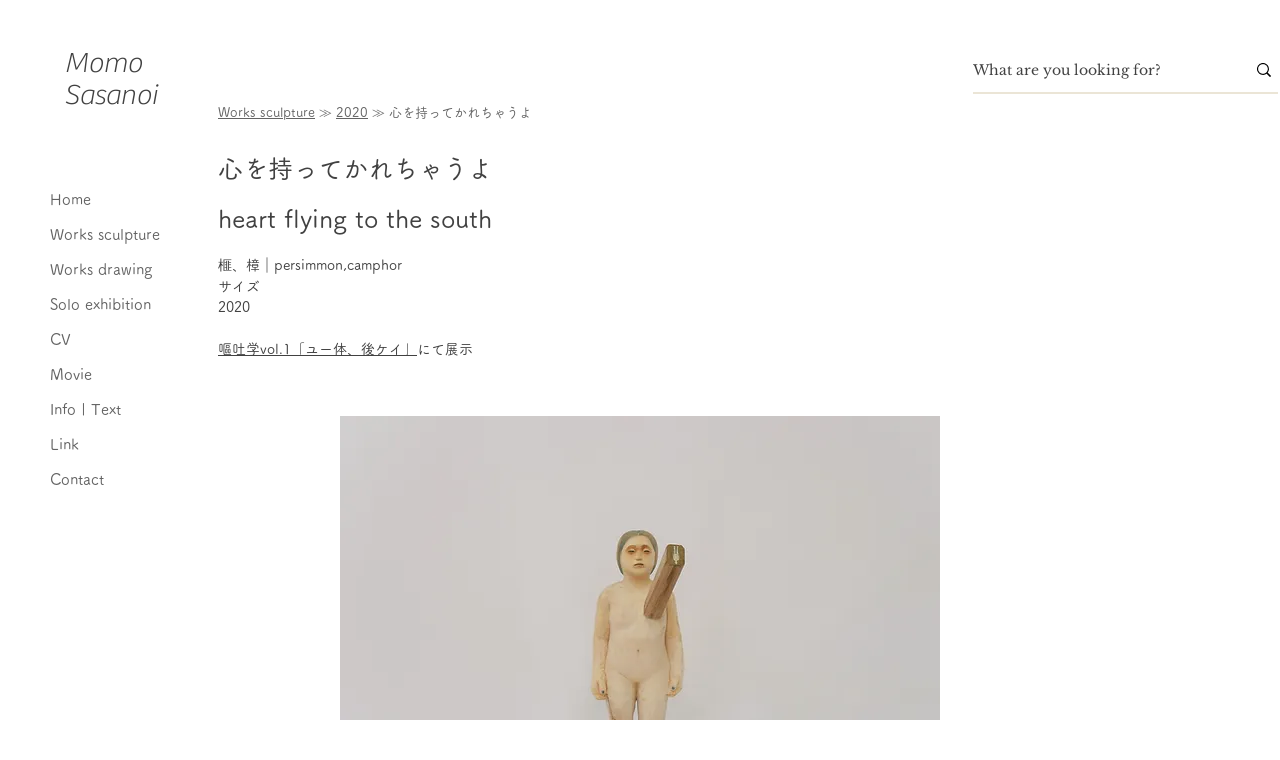

--- FILE ---
content_type: text/html; charset=UTF-8
request_url: https://www.momosasanoi.com/heartflyingtothesouth
body_size: 163248
content:
<!DOCTYPE html>
<html lang="ja">
<head>
  
  <!-- SEO Tags -->
  <title>心を持ってかれちゃうよ | momo sasanoi</title>
  <link rel="canonical" href="https://www.momosasanoi.com/heartflyingtothesouth"/>
  <meta property="og:title" content="心を持ってかれちゃうよ | momo sasanoi"/>
  <meta property="og:image" content="https://static.wixstatic.com/media/2805c8_78839df14b0446f6bb83ca7b6ec2500b~mv2.jpg/v1/fill/w_2500,h_1875,al_c/2805c8_78839df14b0446f6bb83ca7b6ec2500b~mv2.jpg"/>
  <meta property="og:image:width" content="2500"/>
  <meta property="og:image:height" content="1875"/>
  <meta property="og:url" content="https://www.momosasanoi.com/heartflyingtothesouth"/>
  <meta property="og:site_name" content="momo sasanoi"/>
  <meta property="og:type" content="website"/>
  <meta name="google-site-verification" content="G3ln2qv5C4EMaK4HY8jb-KvluEXVUNEs8SATduyzeUw"/>
  <meta name="twitter:card" content="summary_large_image"/>
  <meta name="twitter:title" content="心を持ってかれちゃうよ | momo sasanoi"/>
  <meta name="twitter:image" content="https://static.wixstatic.com/media/2805c8_78839df14b0446f6bb83ca7b6ec2500b~mv2.jpg/v1/fill/w_2500,h_1875,al_c/2805c8_78839df14b0446f6bb83ca7b6ec2500b~mv2.jpg"/>

  
  <meta charset='utf-8'>
  <meta name="viewport" content="width=device-width, initial-scale=1" id="wixDesktopViewport" />
  <meta http-equiv="X-UA-Compatible" content="IE=edge">
  <meta name="generator" content="Wix.com Website Builder"/>

  <link rel="icon" sizes="192x192" href="https://static.wixstatic.com/media/2805c8_d83d3754e1204b3f892b88d86be32c8a%7Emv2.jpg/v1/fill/w_192%2Ch_192%2Clg_1%2Cusm_0.66_1.00_0.01/2805c8_d83d3754e1204b3f892b88d86be32c8a%7Emv2.jpg" type="image/jpeg"/>
  <link rel="shortcut icon" href="https://static.wixstatic.com/media/2805c8_d83d3754e1204b3f892b88d86be32c8a%7Emv2.jpg/v1/fill/w_192%2Ch_192%2Clg_1%2Cusm_0.66_1.00_0.01/2805c8_d83d3754e1204b3f892b88d86be32c8a%7Emv2.jpg" type="image/jpeg"/>
  <link rel="apple-touch-icon" href="https://static.wixstatic.com/media/2805c8_d83d3754e1204b3f892b88d86be32c8a%7Emv2.jpg/v1/fill/w_180%2Ch_180%2Clg_1%2Cusm_0.66_1.00_0.01/2805c8_d83d3754e1204b3f892b88d86be32c8a%7Emv2.jpg" type="image/jpeg"/>

  <!-- Safari Pinned Tab Icon -->
  <!-- <link rel="mask-icon" href="https://static.wixstatic.com/media/2805c8_d83d3754e1204b3f892b88d86be32c8a%7Emv2.jpg/v1/fill/w_192%2Ch_192%2Clg_1%2Cusm_0.66_1.00_0.01/2805c8_d83d3754e1204b3f892b88d86be32c8a%7Emv2.jpg"> -->

  <!-- Original trials -->
  


  <!-- Segmenter Polyfill -->
  <script>
    if (!window.Intl || !window.Intl.Segmenter) {
      (function() {
        var script = document.createElement('script');
        script.src = 'https://static.parastorage.com/unpkg/@formatjs/intl-segmenter@11.7.10/polyfill.iife.js';
        document.head.appendChild(script);
      })();
    }
  </script>

  <!-- Legacy Polyfills -->
  <script nomodule="" src="https://static.parastorage.com/unpkg/core-js-bundle@3.2.1/minified.js"></script>
  <script nomodule="" src="https://static.parastorage.com/unpkg/focus-within-polyfill@5.0.9/dist/focus-within-polyfill.js"></script>

  <!-- Performance API Polyfills -->
  <script>
  (function () {
    var noop = function noop() {};
    if ("performance" in window === false) {
      window.performance = {};
    }
    window.performance.mark = performance.mark || noop;
    window.performance.measure = performance.measure || noop;
    if ("now" in window.performance === false) {
      var nowOffset = Date.now();
      if (performance.timing && performance.timing.navigationStart) {
        nowOffset = performance.timing.navigationStart;
      }
      window.performance.now = function now() {
        return Date.now() - nowOffset;
      };
    }
  })();
  </script>

  <!-- Globals Definitions -->
  <script>
    (function () {
      var now = Date.now()
      window.initialTimestamps = {
        initialTimestamp: now,
        initialRequestTimestamp: Math.round(performance.timeOrigin ? performance.timeOrigin : now - performance.now())
      }

      window.thunderboltTag = "QA_READY"
      window.thunderboltVersion = "1.16774.0"
    })();
  </script>

  <!-- Essential Viewer Model -->
  <script type="application/json" id="wix-essential-viewer-model">{"fleetConfig":{"fleetName":"thunderbolt-seo-renderer-gradual","type":"Rollout","code":1},"mode":{"qa":false,"enableTestApi":false,"debug":false,"ssrIndicator":false,"ssrOnly":false,"siteAssetsFallback":"enable","versionIndicator":false},"componentsLibrariesTopology":[{"artifactId":"editor-elements","namespace":"wixui","url":"https:\/\/static.parastorage.com\/services\/editor-elements\/1.14848.0"},{"artifactId":"editor-elements","namespace":"dsgnsys","url":"https:\/\/static.parastorage.com\/services\/editor-elements\/1.14848.0"}],"siteFeaturesConfigs":{"sessionManager":{"isRunningInDifferentSiteContext":false}},"language":{"userLanguage":"ja"},"siteAssets":{"clientTopology":{"mediaRootUrl":"https:\/\/static.wixstatic.com","staticMediaUrl":"https:\/\/static.wixstatic.com\/media","moduleRepoUrl":"https:\/\/static.parastorage.com\/unpkg","fileRepoUrl":"https:\/\/static.parastorage.com\/services","viewerAppsUrl":"https:\/\/viewer-apps.parastorage.com","viewerAssetsUrl":"https:\/\/viewer-assets.parastorage.com","siteAssetsUrl":"https:\/\/siteassets.parastorage.com","pageJsonServerUrls":["https:\/\/pages.parastorage.com","https:\/\/staticorigin.wixstatic.com","https:\/\/www.momosasanoi.com","https:\/\/fallback.wix.com\/wix-html-editor-pages-webapp\/page"],"pathOfTBModulesInFileRepoForFallback":"wix-thunderbolt\/dist\/"}},"siteFeatures":["accessibility","appMonitoring","assetsLoader","businessLogger","captcha","clickHandlerRegistrar","commonConfig","componentsLoader","componentsRegistry","consentPolicy","cyclicTabbing","domSelectors","dynamicPages","environmentWixCodeSdk","environment","lightbox","locationWixCodeSdk","mpaNavigation","navigationManager","navigationPhases","ooi","pages","panorama","renderer","reporter","routerFetch","router","scrollRestoration","seoWixCodeSdk","seo","sessionManager","siteMembersWixCodeSdk","siteMembers","siteScrollBlocker","siteWixCodeSdk","speculationRules","ssrCache","stores","structureApi","thunderboltInitializer","tpaCommons","translations","usedPlatformApis","warmupData","windowMessageRegistrar","windowWixCodeSdk","wixCustomElementComponent","wixEmbedsApi","componentsReact","platform"],"site":{"externalBaseUrl":"https:\/\/www.momosasanoi.com","isSEO":true},"media":{"staticMediaUrl":"https:\/\/static.wixstatic.com\/media","mediaRootUrl":"https:\/\/static.wixstatic.com\/","staticVideoUrl":"https:\/\/video.wixstatic.com\/"},"requestUrl":"https:\/\/www.momosasanoi.com\/heartflyingtothesouth","rollout":{"siteAssetsVersionsRollout":false,"isDACRollout":0,"isTBRollout":true},"commonConfig":{"brand":"wix","host":"VIEWER","bsi":"","consentPolicy":{},"consentPolicyHeader":{},"siteRevision":"670","renderingFlow":"NONE","language":"ja","locale":"ja-jp"},"interactionSampleRatio":0.01,"dynamicModelUrl":"https:\/\/www.momosasanoi.com\/_api\/v2\/dynamicmodel","accessTokensUrl":"https:\/\/www.momosasanoi.com\/_api\/v1\/access-tokens","isExcludedFromSecurityExperiments":false,"experiments":{"specs.thunderbolt.hardenFetchAndXHR":true,"specs.thunderbolt.securityExperiments":true}}</script>
  <script>window.viewerModel = JSON.parse(document.getElementById('wix-essential-viewer-model').textContent)</script>

  <script>
    window.commonConfig = viewerModel.commonConfig
  </script>

  
  <!-- BEGIN handleAccessTokens bundle -->

  <script data-url="https://static.parastorage.com/services/wix-thunderbolt/dist/handleAccessTokens.inline.4f2f9a53.bundle.min.js">(()=>{"use strict";function e(e){let{context:o,property:r,value:n,enumerable:i=!0}=e,c=e.get,l=e.set;if(!r||void 0===n&&!c&&!l)return new Error("property and value are required");let a=o||globalThis,s=a?.[r],u={};if(void 0!==n)u.value=n;else{if(c){let e=t(c);e&&(u.get=e)}if(l){let e=t(l);e&&(u.set=e)}}let p={...u,enumerable:i||!1,configurable:!1};void 0!==n&&(p.writable=!1);try{Object.defineProperty(a,r,p)}catch(e){return e instanceof TypeError?s:e}return s}function t(e,t){return"function"==typeof e?e:!0===e?.async&&"function"==typeof e.func?t?async function(t){return e.func(t)}:async function(){return e.func()}:"function"==typeof e?.func?e.func:void 0}try{e({property:"strictDefine",value:e})}catch{}try{e({property:"defineStrictObject",value:r})}catch{}try{e({property:"defineStrictMethod",value:n})}catch{}var o=["toString","toLocaleString","valueOf","constructor","prototype"];function r(t){let{context:n,property:c,propertiesToExclude:l=[],skipPrototype:a=!1,hardenPrototypePropertiesToExclude:s=[]}=t;if(!c)return new Error("property is required");let u=(n||globalThis)[c],p={},f=i(n,c);u&&("object"==typeof u||"function"==typeof u)&&Reflect.ownKeys(u).forEach(t=>{if(!l.includes(t)&&!o.includes(t)){let o=i(u,t);if(o&&(o.writable||o.configurable)){let{value:r,get:n,set:i,enumerable:c=!1}=o,l={};void 0!==r?l.value=r:n?l.get=n:i&&(l.set=i);try{let o=e({context:u,property:t,...l,enumerable:c});p[t]=o}catch(e){if(!(e instanceof TypeError))throw e;try{p[t]=o.value||o.get||o.set}catch{}}}}});let d={originalObject:u,originalProperties:p};if(!a&&void 0!==u?.prototype){let e=r({context:u,property:"prototype",propertiesToExclude:s,skipPrototype:!0});e instanceof Error||(d.originalPrototype=e?.originalObject,d.originalPrototypeProperties=e?.originalProperties)}return e({context:n,property:c,value:u,enumerable:f?.enumerable}),d}function n(t,o){let r=(o||globalThis)[t],n=i(o||globalThis,t);return r&&n&&(n.writable||n.configurable)?(Object.freeze(r),e({context:globalThis,property:t,value:r})):r}function i(e,t){if(e&&t)try{return Reflect.getOwnPropertyDescriptor(e,t)}catch{return}}function c(e){if("string"!=typeof e)return e;try{return decodeURIComponent(e).toLowerCase().trim()}catch{return e.toLowerCase().trim()}}function l(e,t){let o="";if("string"==typeof e)o=e.split("=")[0]?.trim()||"";else{if(!e||"string"!=typeof e.name)return!1;o=e.name}return t.has(c(o)||"")}function a(e,t){let o;return o="string"==typeof e?e.split(";").map(e=>e.trim()).filter(e=>e.length>0):e||[],o.filter(e=>!l(e,t))}var s=null;function u(){return null===s&&(s=typeof Document>"u"?void 0:Object.getOwnPropertyDescriptor(Document.prototype,"cookie")),s}function p(t,o){if(!globalThis?.cookieStore)return;let r=globalThis.cookieStore.get.bind(globalThis.cookieStore),n=globalThis.cookieStore.getAll.bind(globalThis.cookieStore),i=globalThis.cookieStore.set.bind(globalThis.cookieStore),c=globalThis.cookieStore.delete.bind(globalThis.cookieStore);return e({context:globalThis.CookieStore.prototype,property:"get",value:async function(e){return l(("string"==typeof e?e:e.name)||"",t)?null:r.call(this,e)},enumerable:!0}),e({context:globalThis.CookieStore.prototype,property:"getAll",value:async function(){return a(await n.apply(this,Array.from(arguments)),t)},enumerable:!0}),e({context:globalThis.CookieStore.prototype,property:"set",value:async function(){let e=Array.from(arguments);if(!l(1===e.length?e[0].name:e[0],t))return i.apply(this,e);o&&console.warn(o)},enumerable:!0}),e({context:globalThis.CookieStore.prototype,property:"delete",value:async function(){let e=Array.from(arguments);if(!l(1===e.length?e[0].name:e[0],t))return c.apply(this,e)},enumerable:!0}),e({context:globalThis.cookieStore,property:"prototype",value:globalThis.CookieStore.prototype,enumerable:!1}),e({context:globalThis,property:"cookieStore",value:globalThis.cookieStore,enumerable:!0}),{get:r,getAll:n,set:i,delete:c}}var f=["TextEncoder","TextDecoder","XMLHttpRequestEventTarget","EventTarget","URL","JSON","Reflect","Object","Array","Map","Set","WeakMap","WeakSet","Promise","Symbol","Error"],d=["addEventListener","removeEventListener","dispatchEvent","encodeURI","encodeURIComponent","decodeURI","decodeURIComponent"];const y=(e,t)=>{try{const o=t?t.get.call(document):document.cookie;return o.split(";").map(e=>e.trim()).filter(t=>t?.startsWith(e))[0]?.split("=")[1]}catch(e){return""}},g=(e="",t="",o="/")=>`${e}=; ${t?`domain=${t};`:""} max-age=0; path=${o}; expires=Thu, 01 Jan 1970 00:00:01 GMT`;function m(){(function(){if("undefined"!=typeof window){const e=performance.getEntriesByType("navigation")[0];return"back_forward"===(e?.type||"")}return!1})()&&function(){const{counter:e}=function(){const e=b("getItem");if(e){const[t,o]=e.split("-"),r=o?parseInt(o,10):0;if(r>=3){const e=t?Number(t):0;if(Date.now()-e>6e4)return{counter:0}}return{counter:r}}return{counter:0}}();e<3?(!function(e=1){b("setItem",`${Date.now()}-${e}`)}(e+1),window.location.reload()):console.error("ATS: Max reload attempts reached")}()}function b(e,t){try{return sessionStorage[e]("reload",t||"")}catch(e){console.error("ATS: Error calling sessionStorage:",e)}}const h="client-session-bind",v="sec-fetch-unsupported",{experiments:w}=window.viewerModel,T=[h,"client-binding",v,"svSession","smSession","server-session-bind","wixSession2","wixSession3"].map(e=>e.toLowerCase()),{cookie:S}=function(t,o){let r=new Set(t);return e({context:document,property:"cookie",set:{func:e=>function(e,t,o,r){let n=u(),i=c(t.split(";")[0]||"")||"";[...o].every(e=>!i.startsWith(e.toLowerCase()))&&n?.set?n.set.call(e,t):r&&console.warn(r)}(document,e,r,o)},get:{func:()=>function(e,t){let o=u();if(!o?.get)throw new Error("Cookie descriptor or getter not available");return a(o.get.call(e),t).join("; ")}(document,r)},enumerable:!0}),{cookieStore:p(r,o),cookie:u()}}(T),k="tbReady",x="security_overrideGlobals",{experiments:E,siteFeaturesConfigs:C,accessTokensUrl:P}=window.viewerModel,R=P,M={},O=(()=>{const e=y(h,S);if(w["specs.thunderbolt.browserCacheReload"]){y(v,S)||e?b("removeItem"):m()}return(()=>{const e=g(h),t=g(h,location.hostname);S.set.call(document,e),S.set.call(document,t)})(),e})();O&&(M["client-binding"]=O);const D=fetch;addEventListener(k,function e(t){const{logger:o}=t.detail;try{window.tb.init({fetch:D,fetchHeaders:M})}catch(e){const t=new Error("TB003");o.meter(`${x}_${t.message}`,{paramsOverrides:{errorType:x,eventString:t.message}}),window?.viewerModel?.mode.debug&&console.error(e)}finally{removeEventListener(k,e)}}),E["specs.thunderbolt.hardenFetchAndXHR"]||(window.fetchDynamicModel=()=>C.sessionManager.isRunningInDifferentSiteContext?Promise.resolve({}):fetch(R,{credentials:"same-origin",headers:M}).then(function(e){if(!e.ok)throw new Error(`[${e.status}]${e.statusText}`);return e.json()}),window.dynamicModelPromise=window.fetchDynamicModel())})();
//# sourceMappingURL=https://static.parastorage.com/services/wix-thunderbolt/dist/handleAccessTokens.inline.4f2f9a53.bundle.min.js.map</script>

<!-- END handleAccessTokens bundle -->

<!-- BEGIN overrideGlobals bundle -->

<script data-url="https://static.parastorage.com/services/wix-thunderbolt/dist/overrideGlobals.inline.ec13bfcf.bundle.min.js">(()=>{"use strict";function e(e){let{context:r,property:o,value:n,enumerable:i=!0}=e,c=e.get,a=e.set;if(!o||void 0===n&&!c&&!a)return new Error("property and value are required");let l=r||globalThis,u=l?.[o],s={};if(void 0!==n)s.value=n;else{if(c){let e=t(c);e&&(s.get=e)}if(a){let e=t(a);e&&(s.set=e)}}let p={...s,enumerable:i||!1,configurable:!1};void 0!==n&&(p.writable=!1);try{Object.defineProperty(l,o,p)}catch(e){return e instanceof TypeError?u:e}return u}function t(e,t){return"function"==typeof e?e:!0===e?.async&&"function"==typeof e.func?t?async function(t){return e.func(t)}:async function(){return e.func()}:"function"==typeof e?.func?e.func:void 0}try{e({property:"strictDefine",value:e})}catch{}try{e({property:"defineStrictObject",value:o})}catch{}try{e({property:"defineStrictMethod",value:n})}catch{}var r=["toString","toLocaleString","valueOf","constructor","prototype"];function o(t){let{context:n,property:c,propertiesToExclude:a=[],skipPrototype:l=!1,hardenPrototypePropertiesToExclude:u=[]}=t;if(!c)return new Error("property is required");let s=(n||globalThis)[c],p={},f=i(n,c);s&&("object"==typeof s||"function"==typeof s)&&Reflect.ownKeys(s).forEach(t=>{if(!a.includes(t)&&!r.includes(t)){let r=i(s,t);if(r&&(r.writable||r.configurable)){let{value:o,get:n,set:i,enumerable:c=!1}=r,a={};void 0!==o?a.value=o:n?a.get=n:i&&(a.set=i);try{let r=e({context:s,property:t,...a,enumerable:c});p[t]=r}catch(e){if(!(e instanceof TypeError))throw e;try{p[t]=r.value||r.get||r.set}catch{}}}}});let d={originalObject:s,originalProperties:p};if(!l&&void 0!==s?.prototype){let e=o({context:s,property:"prototype",propertiesToExclude:u,skipPrototype:!0});e instanceof Error||(d.originalPrototype=e?.originalObject,d.originalPrototypeProperties=e?.originalProperties)}return e({context:n,property:c,value:s,enumerable:f?.enumerable}),d}function n(t,r){let o=(r||globalThis)[t],n=i(r||globalThis,t);return o&&n&&(n.writable||n.configurable)?(Object.freeze(o),e({context:globalThis,property:t,value:o})):o}function i(e,t){if(e&&t)try{return Reflect.getOwnPropertyDescriptor(e,t)}catch{return}}function c(e){if("string"!=typeof e)return e;try{return decodeURIComponent(e).toLowerCase().trim()}catch{return e.toLowerCase().trim()}}function a(e,t){return e instanceof Headers?e.forEach((r,o)=>{l(o,t)||e.delete(o)}):Object.keys(e).forEach(r=>{l(r,t)||delete e[r]}),e}function l(e,t){return!t.has(c(e)||"")}function u(e,t){let r=!0,o=function(e){let t,r;if(globalThis.Request&&e instanceof Request)t=e.url;else{if("function"!=typeof e?.toString)throw new Error("Unsupported type for url");t=e.toString()}try{return new URL(t).pathname}catch{return r=t.replace(/#.+/gi,"").split("?").shift(),r.startsWith("/")?r:`/${r}`}}(e),n=c(o);return n&&t.some(e=>n.includes(e))&&(r=!1),r}function s(t,r,o){let n=fetch,i=XMLHttpRequest,c=new Set(r);function s(){let e=new i,r=e.open,n=e.setRequestHeader;return e.open=function(){let n=Array.from(arguments),i=n[1];if(n.length<2||u(i,t))return r.apply(e,n);throw new Error(o||`Request not allowed for path ${i}`)},e.setRequestHeader=function(t,r){l(decodeURIComponent(t),c)&&n.call(e,t,r)},e}return e({property:"fetch",value:function(){let e=function(e,t){return globalThis.Request&&e[0]instanceof Request&&e[0]?.headers?a(e[0].headers,t):e[1]?.headers&&a(e[1].headers,t),e}(arguments,c);return u(arguments[0],t)?n.apply(globalThis,Array.from(e)):new Promise((e,t)=>{t(new Error(o||`Request not allowed for path ${arguments[0]}`))})},enumerable:!0}),e({property:"XMLHttpRequest",value:s,enumerable:!0}),Object.keys(i).forEach(e=>{s[e]=i[e]}),{fetch:n,XMLHttpRequest:i}}var p=["TextEncoder","TextDecoder","XMLHttpRequestEventTarget","EventTarget","URL","JSON","Reflect","Object","Array","Map","Set","WeakMap","WeakSet","Promise","Symbol","Error"],f=["addEventListener","removeEventListener","dispatchEvent","encodeURI","encodeURIComponent","decodeURI","decodeURIComponent"];const d=function(){let t=globalThis.open,r=document.open;function o(e,r,o){let n="string"!=typeof e,i=t.call(window,e,r,o);return n||e&&function(e){return e.startsWith("//")&&/(?:[a-z0-9](?:[a-z0-9-]{0,61}[a-z0-9])?\.)+[a-z0-9][a-z0-9-]{0,61}[a-z0-9]/g.test(`${location.protocol}:${e}`)&&(e=`${location.protocol}${e}`),!e.startsWith("http")||new URL(e).hostname===location.hostname}(e)?{}:i}return e({property:"open",value:o,context:globalThis,enumerable:!0}),e({property:"open",value:function(e,t,n){return e?o(e,t,n):r.call(document,e||"",t||"",n||"")},context:document,enumerable:!0}),{open:t,documentOpen:r}},y=function(){let t=document.createElement,r=Element.prototype.setAttribute,o=Element.prototype.setAttributeNS;return e({property:"createElement",context:document,value:function(n,i){let a=t.call(document,n,i);if("iframe"===c(n)){e({property:"srcdoc",context:a,get:()=>"",set:()=>{console.warn("`srcdoc` is not allowed in iframe elements.")}});let t=function(e,t){"srcdoc"!==e.toLowerCase()?r.call(a,e,t):console.warn("`srcdoc` attribute is not allowed to be set.")},n=function(e,t,r){"srcdoc"!==t.toLowerCase()?o.call(a,e,t,r):console.warn("`srcdoc` attribute is not allowed to be set.")};a.setAttribute=t,a.setAttributeNS=n}return a},enumerable:!0}),{createElement:t,setAttribute:r,setAttributeNS:o}},m=["client-binding"],b=["/_api/v1/access-tokens","/_api/v2/dynamicmodel","/_api/one-app-session-web/v3/businesses"],h=function(){let t=setTimeout,r=setInterval;return o("setTimeout",0,globalThis),o("setInterval",0,globalThis),{setTimeout:t,setInterval:r};function o(t,r,o){let n=o||globalThis,i=n[t];if(!i||"function"!=typeof i)throw new Error(`Function ${t} not found or is not a function`);e({property:t,value:function(){let e=Array.from(arguments);if("string"!=typeof e[r])return i.apply(n,e);console.warn(`Calling ${t} with a String Argument at index ${r} is not allowed`)},context:o,enumerable:!0})}},v=function(){if(navigator&&"serviceWorker"in navigator){let t=navigator.serviceWorker.register;return e({context:navigator.serviceWorker,property:"register",value:function(){console.log("Service worker registration is not allowed")},enumerable:!0}),{register:t}}return{}};performance.mark("overrideGlobals started");const{isExcludedFromSecurityExperiments:g,experiments:w}=window.viewerModel,E=!g&&w["specs.thunderbolt.securityExperiments"];try{d(),E&&y(),w["specs.thunderbolt.hardenFetchAndXHR"]&&E&&s(b,m),v(),(e=>{let t=[],r=[];r=r.concat(["TextEncoder","TextDecoder"]),e&&(r=r.concat(["XMLHttpRequestEventTarget","EventTarget"])),r=r.concat(["URL","JSON"]),e&&(t=t.concat(["addEventListener","removeEventListener"])),t=t.concat(["encodeURI","encodeURIComponent","decodeURI","decodeURIComponent"]),r=r.concat(["String","Number"]),e&&r.push("Object"),r=r.concat(["Reflect"]),t.forEach(e=>{n(e),["addEventListener","removeEventListener"].includes(e)&&n(e,document)}),r.forEach(e=>{o({property:e})})})(E),E&&h()}catch(e){window?.viewerModel?.mode.debug&&console.error(e);const t=new Error("TB006");window.fedops?.reportError(t,"security_overrideGlobals"),window.Sentry?window.Sentry.captureException(t):globalThis.defineStrictProperty("sentryBuffer",[t],window,!1)}performance.mark("overrideGlobals ended")})();
//# sourceMappingURL=https://static.parastorage.com/services/wix-thunderbolt/dist/overrideGlobals.inline.ec13bfcf.bundle.min.js.map</script>

<!-- END overrideGlobals bundle -->


  
  <script>
    window.commonConfig = viewerModel.commonConfig

	
  </script>

  <!-- Initial CSS -->
  <style data-url="https://static.parastorage.com/services/wix-thunderbolt/dist/main.347af09f.min.css">@keyframes slide-horizontal-new{0%{transform:translateX(100%)}}@keyframes slide-horizontal-old{80%{opacity:1}to{opacity:0;transform:translateX(-100%)}}@keyframes slide-vertical-new{0%{transform:translateY(-100%)}}@keyframes slide-vertical-old{80%{opacity:1}to{opacity:0;transform:translateY(100%)}}@keyframes out-in-new{0%{opacity:0}}@keyframes out-in-old{to{opacity:0}}:root:active-view-transition{view-transition-name:none}::view-transition{pointer-events:none}:root:active-view-transition::view-transition-new(page-group),:root:active-view-transition::view-transition-old(page-group){animation-duration:.6s;cursor:wait;pointer-events:all}:root:active-view-transition-type(SlideHorizontal)::view-transition-old(page-group){animation:slide-horizontal-old .6s cubic-bezier(.83,0,.17,1) forwards;mix-blend-mode:normal}:root:active-view-transition-type(SlideHorizontal)::view-transition-new(page-group){animation:slide-horizontal-new .6s cubic-bezier(.83,0,.17,1) backwards;mix-blend-mode:normal}:root:active-view-transition-type(SlideVertical)::view-transition-old(page-group){animation:slide-vertical-old .6s cubic-bezier(.83,0,.17,1) forwards;mix-blend-mode:normal}:root:active-view-transition-type(SlideVertical)::view-transition-new(page-group){animation:slide-vertical-new .6s cubic-bezier(.83,0,.17,1) backwards;mix-blend-mode:normal}:root:active-view-transition-type(OutIn)::view-transition-old(page-group){animation:out-in-old .35s cubic-bezier(.22,1,.36,1) forwards}:root:active-view-transition-type(OutIn)::view-transition-new(page-group){animation:out-in-new .35s cubic-bezier(.64,0,.78,0) .35s backwards}@media(prefers-reduced-motion:reduce){::view-transition-group(*),::view-transition-new(*),::view-transition-old(*){animation:none!important}}body,html{background:transparent;border:0;margin:0;outline:0;padding:0;vertical-align:baseline}body{--scrollbar-width:0px;font-family:Arial,Helvetica,sans-serif;font-size:10px}body,html{height:100%}body{overflow-x:auto;overflow-y:scroll}body:not(.responsive) #site-root{min-width:var(--site-width);width:100%}body:not([data-js-loaded]) [data-hide-prejs]{visibility:hidden}interact-element{display:contents}#SITE_CONTAINER{position:relative}:root{--one-unit:1vw;--section-max-width:9999px;--spx-stopper-max:9999px;--spx-stopper-min:0px;--browser-zoom:1}@supports(-webkit-appearance:none) and (stroke-color:transparent){:root{--safari-sticky-fix:opacity;--experimental-safari-sticky-fix:translateZ(0)}}@supports(container-type:inline-size){:root{--one-unit:1cqw}}[id^=oldHoverBox-]{mix-blend-mode:plus-lighter;transition:opacity .5s ease,visibility .5s ease}[data-mesh-id$=inlineContent-gridContainer]:has(>[id^=oldHoverBox-]){isolation:isolate}</style>
<style data-url="https://static.parastorage.com/services/wix-thunderbolt/dist/main.renderer.9cb0985f.min.css">a,abbr,acronym,address,applet,b,big,blockquote,button,caption,center,cite,code,dd,del,dfn,div,dl,dt,em,fieldset,font,footer,form,h1,h2,h3,h4,h5,h6,header,i,iframe,img,ins,kbd,label,legend,li,nav,object,ol,p,pre,q,s,samp,section,small,span,strike,strong,sub,sup,table,tbody,td,tfoot,th,thead,title,tr,tt,u,ul,var{background:transparent;border:0;margin:0;outline:0;padding:0;vertical-align:baseline}input,select,textarea{box-sizing:border-box;font-family:Helvetica,Arial,sans-serif}ol,ul{list-style:none}blockquote,q{quotes:none}ins{text-decoration:none}del{text-decoration:line-through}table{border-collapse:collapse;border-spacing:0}a{cursor:pointer;text-decoration:none}.testStyles{overflow-y:hidden}.reset-button{-webkit-appearance:none;background:none;border:0;color:inherit;font:inherit;line-height:normal;outline:0;overflow:visible;padding:0;-webkit-user-select:none;-moz-user-select:none;-ms-user-select:none}:focus{outline:none}body.device-mobile-optimized:not(.disable-site-overflow){overflow-x:hidden;overflow-y:scroll}body.device-mobile-optimized:not(.responsive) #SITE_CONTAINER{margin-left:auto;margin-right:auto;overflow-x:visible;position:relative;width:320px}body.device-mobile-optimized:not(.responsive):not(.blockSiteScrolling) #SITE_CONTAINER{margin-top:0}body.device-mobile-optimized>*{max-width:100%!important}body.device-mobile-optimized #site-root{overflow-x:hidden;overflow-y:hidden}@supports(overflow:clip){body.device-mobile-optimized #site-root{overflow-x:clip;overflow-y:clip}}body.device-mobile-non-optimized #SITE_CONTAINER #site-root{overflow-x:clip;overflow-y:clip}body.device-mobile-non-optimized.fullScreenMode{background-color:#5f6360}body.device-mobile-non-optimized.fullScreenMode #MOBILE_ACTIONS_MENU,body.device-mobile-non-optimized.fullScreenMode #SITE_BACKGROUND,body.device-mobile-non-optimized.fullScreenMode #site-root,body.fullScreenMode #WIX_ADS{visibility:hidden}body.fullScreenMode{overflow-x:hidden!important;overflow-y:hidden!important}body.fullScreenMode.device-mobile-optimized #TINY_MENU{opacity:0;pointer-events:none}body.fullScreenMode-scrollable.device-mobile-optimized{overflow-x:hidden!important;overflow-y:auto!important}body.fullScreenMode-scrollable.device-mobile-optimized #masterPage,body.fullScreenMode-scrollable.device-mobile-optimized #site-root{overflow-x:hidden!important;overflow-y:hidden!important}body.fullScreenMode-scrollable.device-mobile-optimized #SITE_BACKGROUND,body.fullScreenMode-scrollable.device-mobile-optimized #masterPage{height:auto!important}body.fullScreenMode-scrollable.device-mobile-optimized #masterPage.mesh-layout{height:0!important}body.blockSiteScrolling,body.siteScrollingBlocked{position:fixed;width:100%}body.blockSiteScrolling #SITE_CONTAINER{margin-top:calc(var(--blocked-site-scroll-margin-top)*-1)}#site-root{margin:0 auto;min-height:100%;position:relative;top:var(--wix-ads-height)}#site-root img:not([src]){visibility:hidden}#site-root svg img:not([src]){visibility:visible}.auto-generated-link{color:inherit}#SCROLL_TO_BOTTOM,#SCROLL_TO_TOP{height:0}.has-click-trigger{cursor:pointer}.fullScreenOverlay{bottom:0;display:flex;justify-content:center;left:0;overflow-y:hidden;position:fixed;right:0;top:-60px;z-index:1005}.fullScreenOverlay>.fullScreenOverlayContent{bottom:0;left:0;margin:0 auto;overflow:hidden;position:absolute;right:0;top:60px;transform:translateZ(0)}[data-mesh-id$=centeredContent],[data-mesh-id$=form],[data-mesh-id$=inlineContent]{pointer-events:none;position:relative}[data-mesh-id$=-gridWrapper],[data-mesh-id$=-rotated-wrapper]{pointer-events:none}[data-mesh-id$=-gridContainer]>*,[data-mesh-id$=-rotated-wrapper]>*,[data-mesh-id$=inlineContent]>:not([data-mesh-id$=-gridContainer]){pointer-events:auto}.device-mobile-optimized #masterPage.mesh-layout #SOSP_CONTAINER_CUSTOM_ID{grid-area:2/1/3/2;-ms-grid-row:2;position:relative}#masterPage.mesh-layout{-ms-grid-rows:max-content max-content min-content max-content;-ms-grid-columns:100%;align-items:start;display:-ms-grid;display:grid;grid-template-columns:100%;grid-template-rows:max-content max-content min-content max-content;justify-content:stretch}#masterPage.mesh-layout #PAGES_CONTAINER,#masterPage.mesh-layout #SITE_FOOTER-placeholder,#masterPage.mesh-layout #SITE_FOOTER_WRAPPER,#masterPage.mesh-layout #SITE_HEADER-placeholder,#masterPage.mesh-layout #SITE_HEADER_WRAPPER,#masterPage.mesh-layout #SOSP_CONTAINER_CUSTOM_ID[data-state~=mobileView],#masterPage.mesh-layout #soapAfterPagesContainer,#masterPage.mesh-layout #soapBeforePagesContainer{-ms-grid-row-align:start;-ms-grid-column-align:start;-ms-grid-column:1}#masterPage.mesh-layout #SITE_HEADER-placeholder,#masterPage.mesh-layout #SITE_HEADER_WRAPPER{grid-area:1/1/2/2;-ms-grid-row:1}#masterPage.mesh-layout #PAGES_CONTAINER,#masterPage.mesh-layout #soapAfterPagesContainer,#masterPage.mesh-layout #soapBeforePagesContainer{grid-area:3/1/4/2;-ms-grid-row:3}#masterPage.mesh-layout #soapAfterPagesContainer,#masterPage.mesh-layout #soapBeforePagesContainer{width:100%}#masterPage.mesh-layout #PAGES_CONTAINER{align-self:stretch}#masterPage.mesh-layout main#PAGES_CONTAINER{display:block}#masterPage.mesh-layout #SITE_FOOTER-placeholder,#masterPage.mesh-layout #SITE_FOOTER_WRAPPER{grid-area:4/1/5/2;-ms-grid-row:4}#masterPage.mesh-layout #SITE_PAGES,#masterPage.mesh-layout [data-mesh-id=PAGES_CONTAINERcenteredContent],#masterPage.mesh-layout [data-mesh-id=PAGES_CONTAINERinlineContent]{height:100%}#masterPage.mesh-layout.desktop>*{width:100%}#masterPage.mesh-layout #PAGES_CONTAINER,#masterPage.mesh-layout #SITE_FOOTER,#masterPage.mesh-layout #SITE_FOOTER_WRAPPER,#masterPage.mesh-layout #SITE_HEADER,#masterPage.mesh-layout #SITE_HEADER_WRAPPER,#masterPage.mesh-layout #SITE_PAGES,#masterPage.mesh-layout #masterPageinlineContent{position:relative}#masterPage.mesh-layout #SITE_HEADER{grid-area:1/1/2/2}#masterPage.mesh-layout #SITE_FOOTER{grid-area:4/1/5/2}#masterPage.mesh-layout.overflow-x-clip #SITE_FOOTER,#masterPage.mesh-layout.overflow-x-clip #SITE_HEADER{overflow-x:clip}[data-z-counter]{z-index:0}[data-z-counter="0"]{z-index:auto}.wixSiteProperties{-webkit-font-smoothing:antialiased;-moz-osx-font-smoothing:grayscale}:root{--wst-button-color-fill-primary:rgb(var(--color_48));--wst-button-color-border-primary:rgb(var(--color_49));--wst-button-color-text-primary:rgb(var(--color_50));--wst-button-color-fill-primary-hover:rgb(var(--color_51));--wst-button-color-border-primary-hover:rgb(var(--color_52));--wst-button-color-text-primary-hover:rgb(var(--color_53));--wst-button-color-fill-primary-disabled:rgb(var(--color_54));--wst-button-color-border-primary-disabled:rgb(var(--color_55));--wst-button-color-text-primary-disabled:rgb(var(--color_56));--wst-button-color-fill-secondary:rgb(var(--color_57));--wst-button-color-border-secondary:rgb(var(--color_58));--wst-button-color-text-secondary:rgb(var(--color_59));--wst-button-color-fill-secondary-hover:rgb(var(--color_60));--wst-button-color-border-secondary-hover:rgb(var(--color_61));--wst-button-color-text-secondary-hover:rgb(var(--color_62));--wst-button-color-fill-secondary-disabled:rgb(var(--color_63));--wst-button-color-border-secondary-disabled:rgb(var(--color_64));--wst-button-color-text-secondary-disabled:rgb(var(--color_65));--wst-color-fill-base-1:rgb(var(--color_36));--wst-color-fill-base-2:rgb(var(--color_37));--wst-color-fill-base-shade-1:rgb(var(--color_38));--wst-color-fill-base-shade-2:rgb(var(--color_39));--wst-color-fill-base-shade-3:rgb(var(--color_40));--wst-color-fill-accent-1:rgb(var(--color_41));--wst-color-fill-accent-2:rgb(var(--color_42));--wst-color-fill-accent-3:rgb(var(--color_43));--wst-color-fill-accent-4:rgb(var(--color_44));--wst-color-fill-background-primary:rgb(var(--color_11));--wst-color-fill-background-secondary:rgb(var(--color_12));--wst-color-text-primary:rgb(var(--color_15));--wst-color-text-secondary:rgb(var(--color_14));--wst-color-action:rgb(var(--color_18));--wst-color-disabled:rgb(var(--color_39));--wst-color-title:rgb(var(--color_45));--wst-color-subtitle:rgb(var(--color_46));--wst-color-line:rgb(var(--color_47));--wst-font-style-h2:var(--font_2);--wst-font-style-h3:var(--font_3);--wst-font-style-h4:var(--font_4);--wst-font-style-h5:var(--font_5);--wst-font-style-h6:var(--font_6);--wst-font-style-body-large:var(--font_7);--wst-font-style-body-medium:var(--font_8);--wst-font-style-body-small:var(--font_9);--wst-font-style-body-x-small:var(--font_10);--wst-color-custom-1:rgb(var(--color_13));--wst-color-custom-2:rgb(var(--color_16));--wst-color-custom-3:rgb(var(--color_17));--wst-color-custom-4:rgb(var(--color_19));--wst-color-custom-5:rgb(var(--color_20));--wst-color-custom-6:rgb(var(--color_21));--wst-color-custom-7:rgb(var(--color_22));--wst-color-custom-8:rgb(var(--color_23));--wst-color-custom-9:rgb(var(--color_24));--wst-color-custom-10:rgb(var(--color_25));--wst-color-custom-11:rgb(var(--color_26));--wst-color-custom-12:rgb(var(--color_27));--wst-color-custom-13:rgb(var(--color_28));--wst-color-custom-14:rgb(var(--color_29));--wst-color-custom-15:rgb(var(--color_30));--wst-color-custom-16:rgb(var(--color_31));--wst-color-custom-17:rgb(var(--color_32));--wst-color-custom-18:rgb(var(--color_33));--wst-color-custom-19:rgb(var(--color_34));--wst-color-custom-20:rgb(var(--color_35))}.wix-presets-wrapper{display:contents}</style>

  <meta name="format-detection" content="telephone=no">
  <meta name="skype_toolbar" content="skype_toolbar_parser_compatible">
  
  

  

  

  <!-- head performance data start -->
  
  <!-- head performance data end -->
  

    


    
<style data-href="https://static.parastorage.com/services/editor-elements-library/dist/thunderbolt/rb_wixui.thunderbolt[VerticalMenu_VerticalMenuTextSkin].83720b9e.min.css">.VUs9VM{margin:0 10px;opacity:.6}.m48Yht{height:auto!important}.fIxawB{direction:var(--direction)}.Ur5Vmd{direction:var(--item-direction);justify-content:var(--menu-item-align,var(--text-align,flex-start))}.A47Z2B{direction:var(--sub-menu-item-direction);justify-content:var(--sub-menu-item-align,var(--text-align,flex-start))}.IOfTmr .Z7cwZn{height:100%;position:relative;width:100%}.IOfTmr .E_2Q_U{min-width:100%;position:absolute;visibility:hidden;z-index:999}.IOfTmr .E_2Q_U.uf9Zs0{left:calc(100% + var(--SKINS_submenuMargin, 8px) - var(--brw, 1px))}.IOfTmr .E_2Q_U.pYmDZK{right:calc(100% + var(--SKINS_submenuMargin, 8px) - var(--brw, 1px))}.IOfTmr .E_2Q_U.OSGBAh{bottom:0}.IOfTmr .E_2Q_U.F8Lkq5{top:0}.IOfTmr .E_2Q_U:before{content:" ";height:100%;left:var(--sub-menu-open-direction-left,0);margin-left:calc(-1*var(--SKINS_submenuMargin, 8px));margin-right:calc(-1*var(--SKINS_submenuMargin, 8px));position:absolute;right:var(--sub-menu-open-direction-right,auto);top:0;width:var(--SKINS_submenuMargin,8px)}.IOfTmr .YGlZMx{background-color:rgba(var(--bg,var(--color_11,color_11)),var(--alpha-bg,1));border:solid var(--brw,1px) rgba(var(--brd,var(--color_15,color_15)),var(--alpha-brd,1));border-radius:var(--rd,0);box-shadow:var(--shd,0 1px 4px rgba(0,0,0,.6));box-sizing:border-box;height:calc(var(--item-height, 50px) - var(--separator-height-adjusted, 0px));transition:var(--itemBGColorTrans,background-color .4s ease 0s)}.IOfTmr .YGlZMx.amuh9Z>.DzUZFw>.a50_l6{cursor:default}.IOfTmr .YGlZMx.lBccMF{background-color:rgba(var(--bgs,var(--color_15,color_15)),var(--alpha-bgs,1))}.IOfTmr .YGlZMx.lBccMF>.DzUZFw>.a50_l6{color:rgb(var(--txts,var(--color_13,color_13)))}.IOfTmr .YGlZMx.F95vTA>.E_2Q_U{visibility:visible}.IOfTmr .YGlZMx.F95vTA:not(.amuh9Z){background-color:rgba(var(--bgh,var(--color_15,color_15)),var(--alpha-bgh,1))}.IOfTmr .YGlZMx.F95vTA:not(.amuh9Z)>.DzUZFw>.a50_l6{color:rgb(var(--txth,var(--color_13,color_13)))}.IOfTmr .E_2Q_U .YGlZMx{background-color:rgba(var(--SKINS_bgSubmenu,var(--color_11,color_11)),var(--alpha-SKINS_bgSubmenu,1));border-radius:var(--SKINS_submenuBR,0)}.IOfTmr .a50_l6{align-items:center;box-sizing:border-box;color:rgb(var(--txt,var(--color_15,color_15)));cursor:pointer;display:flex;font:var(--fnt,var(--font_1));height:100%;padding-left:var(--textSpacing,10px);padding-right:var(--textSpacing,10px);position:relative;white-space:nowrap}.IOfTmr .a50_l6,.IOfTmr .a50_l6:after{background-color:transparent;width:100%}.IOfTmr .a50_l6:after{content:" ";height:var(--separator-height-adjusted,0);left:0;position:absolute;top:100%}.IOfTmr .Z7cwZn .YGlZMx .a50_l6{line-height:calc(var(--item-height, 50px) - var(--separator-height-adjusted, 0px))}.IOfTmr .E_2Q_U .a50_l6{font:var(--SKINS_fntSubmenu,var(--font_1))}.IOfTmr .MfQCD7{height:var(--separator-height-adjusted,0);min-height:0;width:100%}.GnyZJd{margin:0 10px;opacity:.6}.YaHjZs{height:auto!important}.jb6PvT .URb070{height:100%;position:relative;width:100%}.jb6PvT .p2XJ7g{background-color:rgba(var(--SKINS_bgSubmenu,var(--color_11,color_11)),var(--alpha-SKINS_bgSubmenu,1));box-shadow:var(--shd,0 1px 4px rgba(0,0,0,.6));min-width:100%;position:absolute;visibility:hidden;z-index:999}.jb6PvT .p2XJ7g.tJTVTj{left:calc(100% + var(--SKINS_submenuMargin, 8px))}.jb6PvT .p2XJ7g.MkkiDc{right:calc(100% + var(--SKINS_submenuMargin, 8px))}.jb6PvT .p2XJ7g.Hd6X5Y{bottom:0}.jb6PvT .p2XJ7g.prs6WW{top:0}.jb6PvT .p2XJ7g:before{content:" ";height:100%;left:var(--sub-menu-open-direction-left,0);margin-left:calc(-1*var(--SKINS_submenuMargin, 8px));margin-right:calc(-1*var(--SKINS_submenuMargin, 8px));position:absolute;right:var(--sub-menu-open-direction-right,auto);top:0;width:var(--SKINS_submenuMargin,8px)}.jb6PvT .IxULAm{height:var(--item-height,50px);transition:var(--itemBGColorTrans,background-color .4s ease 0s)}.jb6PvT .IxULAm.jvI0Ma>.SC2Ukt>.IkoBbi{cursor:default}.jb6PvT .IxULAm.B9LC4A>.SC2Ukt>.IkoBbi{color:rgb(var(--txts,var(--color_13,color_13)))}.jb6PvT .IxULAm.PyDAe0>.p2XJ7g{visibility:visible}.jb6PvT .IxULAm.PyDAe0:not(.jvI0Ma)>.SC2Ukt>.IkoBbi{color:rgb(var(--txth,var(--color_13,color_13)))}.jb6PvT .IkoBbi{align-items:center;box-sizing:border-box;color:rgb(var(--txt,var(--color_15,color_15)));cursor:pointer;display:flex;font:var(--fnt,var(--font_1));height:100%;line-height:var(--item-height,50px);padding-left:var(--textSpacing,10px);padding-right:var(--textSpacing,10px);position:relative;white-space:nowrap;width:100%}.jb6PvT .p2XJ7g .IkoBbi{font:var(--SKINS_fntSubmenu,var(--font_1))}</style>
<style data-href="https://static.parastorage.com/services/editor-elements-library/dist/thunderbolt/rb_wixui.thunderbolt_bootstrap.a1b00b19.min.css">.cwL6XW{cursor:pointer}.sNF2R0{opacity:0}.hLoBV3{transition:opacity var(--transition-duration) cubic-bezier(.37,0,.63,1)}.Rdf41z,.hLoBV3{opacity:1}.ftlZWo{transition:opacity var(--transition-duration) cubic-bezier(.37,0,.63,1)}.ATGlOr,.ftlZWo{opacity:0}.KQSXD0{transition:opacity var(--transition-duration) cubic-bezier(.64,0,.78,0)}.KQSXD0,.pagQKE{opacity:1}._6zG5H{opacity:0;transition:opacity var(--transition-duration) cubic-bezier(.22,1,.36,1)}.BB49uC{transform:translateX(100%)}.j9xE1V{transition:transform var(--transition-duration) cubic-bezier(.87,0,.13,1)}.ICs7Rs,.j9xE1V{transform:translateX(0)}.DxijZJ{transition:transform var(--transition-duration) cubic-bezier(.87,0,.13,1)}.B5kjYq,.DxijZJ{transform:translateX(-100%)}.cJijIV{transition:transform var(--transition-duration) cubic-bezier(.87,0,.13,1)}.cJijIV,.hOxaWM{transform:translateX(0)}.T9p3fN{transform:translateX(100%);transition:transform var(--transition-duration) cubic-bezier(.87,0,.13,1)}.qDxYJm{transform:translateY(100%)}.aA9V0P{transition:transform var(--transition-duration) cubic-bezier(.87,0,.13,1)}.YPXPAS,.aA9V0P{transform:translateY(0)}.Xf2zsA{transition:transform var(--transition-duration) cubic-bezier(.87,0,.13,1)}.Xf2zsA,.y7Kt7s{transform:translateY(-100%)}.EeUgMu{transition:transform var(--transition-duration) cubic-bezier(.87,0,.13,1)}.EeUgMu,.fdHrtm{transform:translateY(0)}.WIFaG4{transform:translateY(100%);transition:transform var(--transition-duration) cubic-bezier(.87,0,.13,1)}body:not(.responsive) .JsJXaX{overflow-x:clip}:root:active-view-transition .JsJXaX{view-transition-name:page-group}.AnQkDU{display:grid;grid-template-columns:1fr;grid-template-rows:1fr;height:100%}.AnQkDU>div{align-self:stretch!important;grid-area:1/1/2/2;justify-self:stretch!important}.StylableButton2545352419__root{-archetype:box;border:none;box-sizing:border-box;cursor:pointer;display:block;height:100%;min-height:10px;min-width:10px;padding:0;touch-action:manipulation;width:100%}.StylableButton2545352419__root[disabled]{pointer-events:none}.StylableButton2545352419__root:not(:hover):not([disabled]).StylableButton2545352419--hasBackgroundColor{background-color:var(--corvid-background-color)!important}.StylableButton2545352419__root:hover:not([disabled]).StylableButton2545352419--hasHoverBackgroundColor{background-color:var(--corvid-hover-background-color)!important}.StylableButton2545352419__root:not(:hover)[disabled].StylableButton2545352419--hasDisabledBackgroundColor{background-color:var(--corvid-disabled-background-color)!important}.StylableButton2545352419__root:not(:hover):not([disabled]).StylableButton2545352419--hasBorderColor{border-color:var(--corvid-border-color)!important}.StylableButton2545352419__root:hover:not([disabled]).StylableButton2545352419--hasHoverBorderColor{border-color:var(--corvid-hover-border-color)!important}.StylableButton2545352419__root:not(:hover)[disabled].StylableButton2545352419--hasDisabledBorderColor{border-color:var(--corvid-disabled-border-color)!important}.StylableButton2545352419__root.StylableButton2545352419--hasBorderRadius{border-radius:var(--corvid-border-radius)!important}.StylableButton2545352419__root.StylableButton2545352419--hasBorderWidth{border-width:var(--corvid-border-width)!important}.StylableButton2545352419__root:not(:hover):not([disabled]).StylableButton2545352419--hasColor,.StylableButton2545352419__root:not(:hover):not([disabled]).StylableButton2545352419--hasColor .StylableButton2545352419__label{color:var(--corvid-color)!important}.StylableButton2545352419__root:hover:not([disabled]).StylableButton2545352419--hasHoverColor,.StylableButton2545352419__root:hover:not([disabled]).StylableButton2545352419--hasHoverColor .StylableButton2545352419__label{color:var(--corvid-hover-color)!important}.StylableButton2545352419__root:not(:hover)[disabled].StylableButton2545352419--hasDisabledColor,.StylableButton2545352419__root:not(:hover)[disabled].StylableButton2545352419--hasDisabledColor .StylableButton2545352419__label{color:var(--corvid-disabled-color)!important}.StylableButton2545352419__link{-archetype:box;box-sizing:border-box;color:#000;text-decoration:none}.StylableButton2545352419__container{align-items:center;display:flex;flex-basis:auto;flex-direction:row;flex-grow:1;height:100%;justify-content:center;overflow:hidden;transition:all .2s ease,visibility 0s;width:100%}.StylableButton2545352419__label{-archetype:text;-controller-part-type:LayoutChildDisplayDropdown,LayoutFlexChildSpacing(first);max-width:100%;min-width:1.8em;overflow:hidden;text-align:center;text-overflow:ellipsis;transition:inherit;white-space:nowrap}.StylableButton2545352419__root.StylableButton2545352419--isMaxContent .StylableButton2545352419__label{text-overflow:unset}.StylableButton2545352419__root.StylableButton2545352419--isWrapText .StylableButton2545352419__label{min-width:10px;overflow-wrap:break-word;white-space:break-spaces;word-break:break-word}.StylableButton2545352419__icon{-archetype:icon;-controller-part-type:LayoutChildDisplayDropdown,LayoutFlexChildSpacing(last);flex-shrink:0;height:50px;min-width:1px;transition:inherit}.StylableButton2545352419__icon.StylableButton2545352419--override{display:block!important}.StylableButton2545352419__icon svg,.StylableButton2545352419__icon>span{display:flex;height:inherit;width:inherit}.StylableButton2545352419__root:not(:hover):not([disalbed]).StylableButton2545352419--hasIconColor .StylableButton2545352419__icon svg{fill:var(--corvid-icon-color)!important;stroke:var(--corvid-icon-color)!important}.StylableButton2545352419__root:hover:not([disabled]).StylableButton2545352419--hasHoverIconColor .StylableButton2545352419__icon svg{fill:var(--corvid-hover-icon-color)!important;stroke:var(--corvid-hover-icon-color)!important}.StylableButton2545352419__root:not(:hover)[disabled].StylableButton2545352419--hasDisabledIconColor .StylableButton2545352419__icon svg{fill:var(--corvid-disabled-icon-color)!important;stroke:var(--corvid-disabled-icon-color)!important}.aeyn4z{bottom:0;left:0;position:absolute;right:0;top:0}.qQrFOK{cursor:pointer}.VDJedC{-webkit-tap-highlight-color:rgba(0,0,0,0);fill:var(--corvid-fill-color,var(--fill));fill-opacity:var(--fill-opacity);stroke:var(--corvid-stroke-color,var(--stroke));stroke-opacity:var(--stroke-opacity);stroke-width:var(--stroke-width);filter:var(--drop-shadow,none);opacity:var(--opacity);transform:var(--flip)}.VDJedC,.VDJedC svg{bottom:0;left:0;position:absolute;right:0;top:0}.VDJedC svg{height:var(--svg-calculated-height,100%);margin:auto;padding:var(--svg-calculated-padding,0);width:var(--svg-calculated-width,100%)}.VDJedC svg:not([data-type=ugc]){overflow:visible}.l4CAhn *{vector-effect:non-scaling-stroke}.Z_l5lU{-webkit-text-size-adjust:100%;-moz-text-size-adjust:100%;text-size-adjust:100%}ol.font_100,ul.font_100{color:#080808;font-family:"Arial, Helvetica, sans-serif",serif;font-size:10px;font-style:normal;font-variant:normal;font-weight:400;letter-spacing:normal;line-height:normal;margin:0;text-decoration:none}ol.font_100 li,ul.font_100 li{margin-bottom:12px}ol.wix-list-text-align,ul.wix-list-text-align{list-style-position:inside}ol.wix-list-text-align h1,ol.wix-list-text-align h2,ol.wix-list-text-align h3,ol.wix-list-text-align h4,ol.wix-list-text-align h5,ol.wix-list-text-align h6,ol.wix-list-text-align p,ul.wix-list-text-align h1,ul.wix-list-text-align h2,ul.wix-list-text-align h3,ul.wix-list-text-align h4,ul.wix-list-text-align h5,ul.wix-list-text-align h6,ul.wix-list-text-align p{display:inline}.HQSswv{cursor:pointer}.yi6otz{clip:rect(0 0 0 0);border:0;height:1px;margin:-1px;overflow:hidden;padding:0;position:absolute;width:1px}.zQ9jDz [data-attr-richtext-marker=true]{display:block}.zQ9jDz [data-attr-richtext-marker=true] table{border-collapse:collapse;margin:15px 0;width:100%}.zQ9jDz [data-attr-richtext-marker=true] table td{padding:12px;position:relative}.zQ9jDz [data-attr-richtext-marker=true] table td:after{border-bottom:1px solid currentColor;border-left:1px solid currentColor;bottom:0;content:"";left:0;opacity:.2;position:absolute;right:0;top:0}.zQ9jDz [data-attr-richtext-marker=true] table tr td:last-child:after{border-right:1px solid currentColor}.zQ9jDz [data-attr-richtext-marker=true] table tr:first-child td:after{border-top:1px solid currentColor}@supports(-webkit-appearance:none) and (stroke-color:transparent){.qvSjx3>*>:first-child{vertical-align:top}}@supports(-webkit-touch-callout:none){.qvSjx3>*>:first-child{vertical-align:top}}.LkZBpT :is(p,h1,h2,h3,h4,h5,h6,ul,ol,span[data-attr-richtext-marker],blockquote,div) [class$=rich-text__text],.LkZBpT :is(p,h1,h2,h3,h4,h5,h6,ul,ol,span[data-attr-richtext-marker],blockquote,div)[class$=rich-text__text]{color:var(--corvid-color,currentColor)}.LkZBpT :is(p,h1,h2,h3,h4,h5,h6,ul,ol,span[data-attr-richtext-marker],blockquote,div) span[style*=color]{color:var(--corvid-color,currentColor)!important}.Kbom4H{direction:var(--text-direction);min-height:var(--min-height);min-width:var(--min-width)}.Kbom4H .upNqi2{word-wrap:break-word;height:100%;overflow-wrap:break-word;position:relative;width:100%}.Kbom4H .upNqi2 ul{list-style:disc inside}.Kbom4H .upNqi2 li{margin-bottom:12px}.MMl86N blockquote,.MMl86N div,.MMl86N h1,.MMl86N h2,.MMl86N h3,.MMl86N h4,.MMl86N h5,.MMl86N h6,.MMl86N p{letter-spacing:normal;line-height:normal}.gYHZuN{min-height:var(--min-height);min-width:var(--min-width)}.gYHZuN .upNqi2{word-wrap:break-word;height:100%;overflow-wrap:break-word;position:relative;width:100%}.gYHZuN .upNqi2 ol,.gYHZuN .upNqi2 ul{letter-spacing:normal;line-height:normal;margin-inline-start:.5em;padding-inline-start:1.3em}.gYHZuN .upNqi2 ul{list-style-type:disc}.gYHZuN .upNqi2 ol{list-style-type:decimal}.gYHZuN .upNqi2 ol ul,.gYHZuN .upNqi2 ul ul{line-height:normal;list-style-type:circle}.gYHZuN .upNqi2 ol ol ul,.gYHZuN .upNqi2 ol ul ul,.gYHZuN .upNqi2 ul ol ul,.gYHZuN .upNqi2 ul ul ul{line-height:normal;list-style-type:square}.gYHZuN .upNqi2 li{font-style:inherit;font-weight:inherit;letter-spacing:normal;line-height:inherit}.gYHZuN .upNqi2 h1,.gYHZuN .upNqi2 h2,.gYHZuN .upNqi2 h3,.gYHZuN .upNqi2 h4,.gYHZuN .upNqi2 h5,.gYHZuN .upNqi2 h6,.gYHZuN .upNqi2 p{letter-spacing:normal;line-height:normal;margin-block:0;margin:0}.gYHZuN .upNqi2 a{color:inherit}.MMl86N,.ku3DBC{word-wrap:break-word;direction:var(--text-direction);min-height:var(--min-height);min-width:var(--min-width);mix-blend-mode:var(--blendMode,normal);overflow-wrap:break-word;pointer-events:none;text-align:start;text-shadow:var(--textOutline,0 0 transparent),var(--textShadow,0 0 transparent);text-transform:var(--textTransform,"none")}.MMl86N>*,.ku3DBC>*{pointer-events:auto}.MMl86N li,.ku3DBC li{font-style:inherit;font-weight:inherit;letter-spacing:normal;line-height:inherit}.MMl86N ol,.MMl86N ul,.ku3DBC ol,.ku3DBC ul{letter-spacing:normal;line-height:normal;margin-inline-end:0;margin-inline-start:.5em}.MMl86N:not(.Vq6kJx) ol,.MMl86N:not(.Vq6kJx) ul,.ku3DBC:not(.Vq6kJx) ol,.ku3DBC:not(.Vq6kJx) ul{padding-inline-end:0;padding-inline-start:1.3em}.MMl86N ul,.ku3DBC ul{list-style-type:disc}.MMl86N ol,.ku3DBC ol{list-style-type:decimal}.MMl86N ol ul,.MMl86N ul ul,.ku3DBC ol ul,.ku3DBC ul ul{list-style-type:circle}.MMl86N ol ol ul,.MMl86N ol ul ul,.MMl86N ul ol ul,.MMl86N ul ul ul,.ku3DBC ol ol ul,.ku3DBC ol ul ul,.ku3DBC ul ol ul,.ku3DBC ul ul ul{list-style-type:square}.MMl86N blockquote,.MMl86N div,.MMl86N h1,.MMl86N h2,.MMl86N h3,.MMl86N h4,.MMl86N h5,.MMl86N h6,.MMl86N p,.ku3DBC blockquote,.ku3DBC div,.ku3DBC h1,.ku3DBC h2,.ku3DBC h3,.ku3DBC h4,.ku3DBC h5,.ku3DBC h6,.ku3DBC p{margin-block:0;margin:0}.MMl86N a,.ku3DBC a{color:inherit}.Vq6kJx li{margin-inline-end:0;margin-inline-start:1.3em}.Vd6aQZ{overflow:hidden;padding:0;pointer-events:none;white-space:nowrap}.mHZSwn{display:none}.lvxhkV{bottom:0;left:0;position:absolute;right:0;top:0;width:100%}.QJjwEo{transform:translateY(-100%);transition:.2s ease-in}.kdBXfh{transition:.2s}.MP52zt{opacity:0;transition:.2s ease-in}.MP52zt.Bhu9m5{z-index:-1!important}.LVP8Wf{opacity:1;transition:.2s}.VrZrC0{height:auto}.VrZrC0,.cKxVkc{position:relative;width:100%}:host(:not(.device-mobile-optimized)) .vlM3HR,body:not(.device-mobile-optimized) .vlM3HR{margin-left:calc((100% - var(--site-width))/2);width:var(--site-width)}.AT7o0U[data-focuscycled=active]{outline:1px solid transparent}.AT7o0U[data-focuscycled=active]:not(:focus-within){outline:2px solid transparent;transition:outline .01s ease}.AT7o0U .vlM3HR{bottom:0;left:0;position:absolute;right:0;top:0}.Tj01hh,.jhxvbR{display:block;height:100%;width:100%}.jhxvbR img{max-width:var(--wix-img-max-width,100%)}.jhxvbR[data-animate-blur] img{filter:blur(9px);transition:filter .8s ease-in}.jhxvbR[data-animate-blur] img[data-load-done]{filter:none}.WzbAF8{direction:var(--direction)}.WzbAF8 .mpGTIt .O6KwRn{display:var(--item-display);height:var(--item-size);margin-block:var(--item-margin-block);margin-inline:var(--item-margin-inline);width:var(--item-size)}.WzbAF8 .mpGTIt .O6KwRn:last-child{margin-block:0;margin-inline:0}.WzbAF8 .mpGTIt .O6KwRn .oRtuWN{display:block}.WzbAF8 .mpGTIt .O6KwRn .oRtuWN .YaS0jR{height:var(--item-size);width:var(--item-size)}.WzbAF8 .mpGTIt{height:100%;position:absolute;white-space:nowrap;width:100%}:host(.device-mobile-optimized) .WzbAF8 .mpGTIt,body.device-mobile-optimized .WzbAF8 .mpGTIt{white-space:normal}.big2ZD{display:grid;grid-template-columns:1fr;grid-template-rows:1fr;height:calc(100% - var(--wix-ads-height));left:0;margin-top:var(--wix-ads-height);position:fixed;top:0;width:100%}.SHHiV9,.big2ZD{pointer-events:none;z-index:var(--pinned-layer-in-container,var(--above-all-in-container))}</style>
<style data-href="https://static.parastorage.com/services/editor-elements-library/dist/thunderbolt/rb_wixui.thunderbolt[SearchBox].548bd942.min.css">#SITE_CONTAINER.focus-ring-active.keyboard-tabbing-on .search-box-component-focus-ring-visible{box-shadow:0 0 0 1px #fff,0 0 0 3px #116dff!important;z-index:999}.QdV_oU{--force-state-metadata:focus}.btVOrl{--alpha-searchBoxBackgroundColor:var(--alpha-inputBackgroundColor,1);--alpha-searchInputIconColor:var(--alpha-inputIconColor,1);--borderAlpha:var(--alpha-inputBorderColor,1);--borderColor:var(--inputBorderColor,$inputBorderColorFallback);--borderWidth:var(--inputBorderWidth,$inputDefaultBorderWidth);--leftBorderWidth:var(--input-left-border-width,inputDefaultBorderWidth);--searchBoxBackgroundColor:var( --inputBackgroundColor,$inputBackgroundColorFallback );--searchInputIconColor:var(--inputIconColor,var(--color_15));--display:grid;display:var(--display)}.btVOrl:hover{--alpha-searchBoxBackgroundColor:var(--alpha-inputHoverBackgroundColor,1);--alpha-searchInputIconColor:1;--borderAlpha:var(--alpha-inputHoverBorderColor,1);--borderColor:var(--inputHoverBorderColor,$inputBorderColorFallback);--borderWidth:var(--inputHoverBorderWidth,$inputDefaultBorderWidth);--leftBorderWidth:var( --input-hover-left-border-width,inputDefaultBorderWidth );--searchBoxBackgroundColor:var( --inputHoverBackgroundColor,$inputBackgroundColorFallback );--searchInputIconColor:var(--inputHoverIconColor,var(--color_15))}.btVOrl.QdV_oU,.btVOrl:focus-within,.btVOrl:focus-within:hover{--alpha-searchBoxBackgroundColor:var(--alpha-inputFocusBackgroundColor,1);--alpha-searchInputIconColor:1;--borderAlpha:var(--alpha-inputFocusBorderColor,1);--borderColor:var(--inputFocusBorderColor,$inputBorderColorFallback);--borderWidth:var(--inputFocusBorderWidth,$inputDefaultBorderWidth);--leftBorderWidth:var( --input-focus-left-border-width,inputDefaultBorderWidth );--searchBoxBackgroundColor:var( --inputFocusBackgroundColor,$inputBackgroundColorFallback );--searchInputIconColor:var(--inputFocusIconColor,var(--color_15))}.RlO8U_{--mobileSuggestionsFontSize:16px;--mobileSuggestionsContentColor:0,0,0;--alpha-mobileSuggestionsContentColor:0.6;--mobileSuggestionsBackgroundColor:255,255,255;--alpha--mobileSuggestionsBackgroundColor:1;--alpha-inputFocusBackgroundColor:var( --alpha--mobileSuggestionsBackgroundColor );--alpha-searchBoxBackgroundColor:var( --alpha-mobileSuggestionsContentColorAlpha );--alpha-searchInputIconColor:0.6;--borderAlpha:var(--alpha-mobileSuggestionsContentColor);--borderColor:var(--mobileSuggestionsContentColor);--borderWidth:1px;--clearBoxWidth:44px;--clearButtonOpacity:1;--container-direction:row;--icon-spacing:20px;--input-left-border-width:1px;--input-text-align:initial;--inputBorderRadius:0;--inputFocusBackgroundColor:var(--mobileSuggestionsBackgroundColor);--inputFont:var(--font_8);--inputPlaceholderColor:var(--mobileSuggestionsContentColor);--inputShadow:none;--inputTextColor:var(--mobileSuggestionsContentColor);--leftBorderWidth:1px;--search-button-display:none;--search-icon-display:block;--searchBoxBackgroundColor:var(--mobileSuggestionsBackgroundColor);--searchInputIconColor:var(--mobileSuggestionsContentColor);--text-padding:0px;--text-spacing:12px;--groupTitleFont:var(--font_2);--groupTitleFontSize:var(--mobileSuggestionsFontSize);background-color:rgba(var(--mobileSuggestionsBackgroundColor),var(--alpha-mobileSuggestionsBackgroundColor,1));bottom:0;flex-direction:column;font:var(--inputFont,var(--font_8));font-size:var(--mobileSuggestionsFontSize)!important;height:100%;left:0;position:fixed;right:0;top:0;z-index:2147483647!important}.RlO8U_,.RlO8U_ .Q2YYMa{align-items:center;display:flex;width:100%}.RlO8U_ .Q2YYMa{flex-direction:row;height:40px;justify-content:flex-start;margin-bottom:20px;margin-top:20px;min-height:40px}.RlO8U_ .oEUJj7{border-color:rgba(var(--mobileSuggestionsContentColor),var(--alpha-mobileSuggestionsContentColor,1));border-style:solid;border-width:1px;display:grid;flex:1;height:100%;margin-inline-end:20px;overflow:hidden}.RlO8U_ .TaFPqR{overflow-y:scroll;text-overflow:ellipsis;width:100%}.RlO8U_ input[type=search]::-moz-placeholder{color:rgba(0,0,0,.6)}.RlO8U_ input[type=search]:-ms-input-placeholder{color:rgba(0,0,0,.6)}.RlO8U_ input[type=search]::placeholder{color:rgba(0,0,0,.6)}.RlO8U_ input{font-size:var(--mobileSuggestionsFontSize)!important}.XeX7vS{align-items:center;display:flex;height:100%;margin:0 10px;touch-action:manipulation}.r_WbdF{padding-inline-end:15px;padding-inline-start:11px;padding:0 10px}.r_WbdF.ZxQq8q{transform:scaleX(-1)}.k6cep8{background:rgba(var(--inputFocusBackgroundColor,var(--color_11,color_11)),var(--alpha-inputFocusBackgroundColor,1));overflow:auto;pointer-events:auto}.k6cep8.Zg1VXg{padding-bottom:20px}.k6cep8 .q0F5lM:hover,.k6cep8 .q0F5lM[aria-selected=true]{background:RGBA(var(--inputTextColor,color_15),.05)}:host(:not(.device-mobile-optimized)) .k6cep8,body:not(.device-mobile-optimized) .k6cep8{max-height:480px}.U603xX{cursor:pointer;display:flex;padding:10px 20px}.U603xX .FedNkl{display:flex;flex-direction:column;justify-content:center;margin-inline-start:12px;min-width:0}.U603xX .FedNkl:first-child{margin-inline-start:0}.U603xX .Z3eRZ6{background-position:50% 50%;background-repeat:no-repeat;background-size:cover;box-sizing:border-box;flex:0 0 auto;height:55px;width:73px}.U603xX .Z3eRZ6.UXNCo3{background-image:url([data-uri])}.U603xX .Z3eRZ6.D_fVyl{background-color:#eee;overflow:hidden;position:relative}.U603xX .Z3eRZ6.D_fVyl:after{animation-duration:1.5s;animation-iteration-count:infinite;animation-name:D_fVyl;background-image:linear-gradient(90deg,hsla(0,0%,88%,0),#e0e0e0 51%,hsla(0,0%,91%,0));bottom:0;content:"";left:0;position:absolute;right:0;top:0}.U603xX .CA8K4D{line-height:1.5}.U603xX .CA8K4D,.U603xX .zQjJyB{overflow:hidden;text-overflow:ellipsis;white-space:nowrap}.U603xX .zQjJyB{font-size:.875em;line-height:1.42;margin-top:4px;opacity:.6}@keyframes D_fVyl{0%{transform:translateX(-100%)}to{transform:translateX(100%)}}.Tj01hh,.jhxvbR{display:block;height:100%;width:100%}.jhxvbR img{max-width:var(--wix-img-max-width,100%)}.jhxvbR[data-animate-blur] img{filter:blur(9px);transition:filter .8s ease-in}.jhxvbR[data-animate-blur] img[data-load-done]{filter:none}.u6Qhf2{font:var(--groupTitleFont,inherit);font-size:var(--groupTitleFontSize,inherit);padding:20px 20px 10px 20px}.u6Qhf2 .Nn5HXB{display:flex;justify-content:space-between}.u6Qhf2 .YmTE5t{background:rgba(var(--color_15),var(--alpha-color_15,1));height:1px;margin-top:8px;opacity:.3}.u6Qhf2 .wroB1H{color:inherit;flex-shrink:0;font-size:.9em;opacity:.8;transition:opacity .2s}.u6Qhf2 .wroB1H:hover{opacity:1}.GWiB9A{margin:20px}.q6kVwv{background-color:#000;color:#fff;display:block;font:inherit;line-height:36px;overflow:hidden;padding:0 20px;text-align:center;text-overflow:ellipsis;touch-action:manipulation;white-space:nowrap}.g3as8r,.q6kVwv{box-sizing:border-box;text-decoration:none;width:100%}.g3as8r{--footer-text-opacity:0.6;align-items:center;background:rgba(var(--inputFocusBackgroundColor,var(--color_11,color_11)),var(--alpha-inputFocusBackgroundColor,1));color:inherit;cursor:pointer;display:flex;font:var(--inputFont,var(--font_8));height:38px;outline:none;padding:12px 20px;pointer-events:auto;transition:opacity .2s}.g3as8r:hover{--footer-text-opacity:1}.g3as8r .TrbL5O{flex-shrink:0;height:12px;margin-inline-end:12px;width:12px}.g3as8r .TrbL5O,.g3as8r .h0H1OP{opacity:var(--footer-text-opacity)}.g3as8r .h0H1OP{font-size:.75em;line-height:1.5;overflow:hidden;text-overflow:ellipsis;white-space:nowrap}.fuYJV8{background-color:hsla(0,0%,100%,.8);bottom:0;left:0;position:absolute;right:0;top:80px}.fuYJV8 .q4fpr5{animation:sqiFbB 2s linear infinite;height:20px;left:50%;margin-left:-10px;position:absolute;top:20px;width:20px}.fuYJV8 .q4fpr5 .WRjDFM{stroke:#000;animation:gpxbMK 1.5s ease-in-out infinite}@keyframes sqiFbB{to{transform:rotate(1turn)}}@keyframes gpxbMK{0%{stroke-dasharray:1,150;stroke-dashoffset:0}50%{stroke-dasharray:90,150;stroke-dashoffset:-35}to{stroke-dasharray:90,150;stroke-dashoffset:-124}}.wdVIxK{box-sizing:border-box;cursor:text;display:flex;height:100%;overflow:hidden;touch-action:manipulation;width:100%}.wdVIxK.yu5tzD{touch-action:pinch-zoom pan-y}.shCc15{border:none;display:block;height:0;padding:0;pointer-events:none;position:absolute;visibility:hidden;width:0}:host(:not(.device-mobile-optimized)) .wdVIxK.Btc0MU,body:not(.device-mobile-optimized) .wdVIxK.Btc0MU{border-bottom:0;border-bottom-left-radius:0;border-bottom-right-radius:0}.aXOBOn{align-items:center;background-color:rgba(var(--searchBoxBackgroundColor),var(--alpha-searchBoxBackgroundColor,1));display:flex;flex-direction:var(--container-direction,row);flex-grow:1;overflow:hidden}.aXOBOn .KsMOVs{display:var(--search-icon-display,flex);flex-shrink:0;width:calc(var(--icon-spacing, 12px) - var(--leftBorderWidth) + var(--input-left-border-width, inputDefaultBorderWidth))}.aXOBOn .ipSfdV{color:rgba(var(--searchInputIconColor,var(--color_15,color_15)),var(--alpha-searchInputIconColor,1));display:var(--icon-display,var(--search-icon-display,flex))}.aXOBOn .lS0Z88{align-items:center;background:rgba(var(--buttonBackgroundColor,var(--color_15,color_15)),var(--alpha-buttonBackgroundColor,1));border:solid rgba(var(--inputBorderColor,var(--color_15,color_15)),var(--alpha-inputBorderColor,1)) var(--borderWidth);border-bottom:none;border-right:none;border-top:none;color:rgb(var(--buttonIconColor,var(--color_11,color_11)));cursor:pointer;display:var(--search-button-display,none);font:inherit;height:100%;padding-left:var(--icon-spacing);padding-right:var(--icon-spacing)}.aXOBOn .lS0Z88:hover{background:rgba(var(--buttonHoverBackgroundColor,var(--color_15,color_15)),var(--alpha-buttonHoverBackgroundColor,1))}.aXOBOn .lS0Z88:focus{box-shadow:inset 0 0 0 2px #116dff,inset 0 0 0 3px #fff;z-index:999}.TmqMif{flex-shrink:0;height:.9em;max-height:50px;max-width:50px;min-height:14px;min-width:14px;width:.9em}.TmqMif svg{display:block}.nNn3mc{--bgf:transparent;--bgd:transparent;--bgh:transparent;--bg:transparent;--rd:0;--brw:0;--brwf:0;--brwh:0;--brwd:0;--shd:none;--fnt:var(--inputFont,var(--font_8));--textAlign:var(--input-text-align);--textPadding:var(--text-padding);--txt:var(--inputTextColor);--txtd:var(--inputTextColor);--txt2:var(--inputPlaceholderColor);align-items:center;display:flex;height:100%;margin-inline-end:42px;margin-inline-start:var(--text-spacing);overflow:hidden;width:100%}.nNn3mc.LIyiar{margin-inline-end:0}.nNn3mc:focus-within .fkomZa{visibility:visible}.nNn3mc input[type=search]::-webkit-search-cancel-button,.nNn3mc input[type=search]::-webkit-search-decoration,.nNn3mc input[type=search]::-webkit-search-results-button,.nNn3mc input[type=search]::-webkit-search-results-decoration{display:none}.LYhw1A{flex-grow:1;flex-shrink:1;height:100%;overflow:hidden;position:relative}.FwtNU8,.fkomZa{bottom:0;left:0;position:absolute;right:0;top:0}.FwtNU8 input::-moz-placeholder{visibility:var(--placeholder-text-visibility)}.FwtNU8 input:-ms-input-placeholder{visibility:var(--placeholder-text-visibility)}.FwtNU8 input::placeholder{visibility:var(--placeholder-text-visibility)}.fkomZa{visibility:hidden}.fkomZa input{opacity:.4}:host(.device-mobile-optimized) .nNn3mc,body.device-mobile-optimized .nNn3mc{margin-inline-end:var(--clearBoxWidth,38px)}:host(.device-mobile-optimized) .nNn3mc.LIyiar,body.device-mobile-optimized .nNn3mc.LIyiar{margin-inline-end:0}#SITE_CONTAINER.focus-ring-active.keyboard-tabbing-on .KvoMHf:focus{outline:2px solid #116dff;outline-offset:1px}.KvoMHf.ErucfC[type=number]::-webkit-inner-spin-button{-webkit-appearance:none;-moz-appearance:none;margin:0}.KvoMHf[disabled]{pointer-events:none}.MpKiNN{--display:flex;direction:var(--direction);display:var(--display);flex-direction:column;min-height:25px;position:relative;text-align:var(--align,start)}.MpKiNN .pUnTVX{height:var(--inputHeight);position:relative}.MpKiNN .eXvLsN{align-items:center;display:flex;font:var(--fntprefix,normal normal normal 16px/1.4em helvetica-w01-roman);justify-content:center;left:0;max-height:100%;min-height:100%;position:absolute;top:0;width:50px}.MpKiNN .KvoMHf,.MpKiNN .eXvLsN{color:var(--corvid-color,rgb(var(--txt,var(--color_15,color_15))))}.MpKiNN .KvoMHf{-webkit-appearance:none;-moz-appearance:none;background-color:var(--corvid-background-color,rgba(var(--bg,255,255,255),var(--alpha-bg,1)));border-color:var(--corvid-border-color,rgba(var(--brd,227,227,227),var(--alpha-brd,1)));border-radius:var(--corvid-border-radius,var(--rd,0));border-style:solid;border-width:var(--corvid-border-width,var(--brw,1px));box-shadow:var(--shd,0 0 0 transparent);box-sizing:border-box!important;direction:var(--inputDirection,"inherit");font:var(--fnt,var(--font_8));margin:0;max-width:100%;min-height:var(--inputHeight);padding:var(--textPadding);padding-inline-end:var(--textPadding_end);padding-inline-start:var(--textPadding_start);text-align:var(--inputAlign,"inherit");text-overflow:ellipsis;width:100%}.MpKiNN .KvoMHf[type=number]{-webkit-appearance:textfield;-moz-appearance:textfield;width:100%}.MpKiNN .KvoMHf::-moz-placeholder{color:rgb(var(--txt2,var(--color_15,color_15)))}.MpKiNN .KvoMHf:-ms-input-placeholder{color:rgb(var(--txt2,var(--color_15,color_15)))}.MpKiNN .KvoMHf::placeholder{color:rgb(var(--txt2,var(--color_15,color_15)))}.MpKiNN .KvoMHf:hover{background-color:rgba(var(--bgh,255,255,255),var(--alpha-bgh,1));border-color:rgba(var(--brdh,163,217,246),var(--alpha-brdh,1));border-style:solid;border-width:var(--brwh,1px)}.MpKiNN .KvoMHf:disabled{background-color:rgba(var(--bgd,204,204,204),var(--alpha-bgd,1));border-color:rgba(var(--brdd,163,217,246),var(--alpha-brdd,1));border-style:solid;border-width:var(--brwd,1px);color:rgb(var(--txtd,255,255,255))}.MpKiNN:not(.LyB02C) .KvoMHf:focus{background-color:rgba(var(--bgf,255,255,255),var(--alpha-bgf,1));border-color:rgba(var(--brdf,163,217,246),var(--alpha-brdf,1));border-style:solid;border-width:var(--brwf,1px)}.MpKiNN.LyB02C .KvoMHf:invalid{background-color:rgba(var(--bge,255,255,255),var(--alpha-bge,1));border-color:rgba(var(--brde,163,217,246),var(--alpha-brde,1));border-style:solid;border-width:var(--brwe,1px)}.MpKiNN.LyB02C .KvoMHf:not(:invalid):focus{background-color:rgba(var(--bgf,255,255,255),var(--alpha-bgf,1));border-color:rgba(var(--brdf,163,217,246),var(--alpha-brdf,1));border-style:solid;border-width:var(--brwf,1px)}.MpKiNN .wPeA6j{display:none}.MpKiNN.qzvPmW .wPeA6j{color:rgb(var(--txtlbl,var(--color_15,color_15)));direction:var(--labelDirection,inherit);display:inline-block;font:var(--fntlbl,var(--font_8));line-height:1;margin-bottom:var(--labelMarginBottom);padding-inline-end:var(--labelPadding_end);padding-inline-start:var(--labelPadding_start);text-align:var(--labelAlign,inherit);word-break:break-word}.MpKiNN.qzvPmW.lPl_oN .wPeA6j:after{color:rgba(var(--txtlblrq,0,0,0),var(--alpha-txtlblrq,0));content:" *";display:var(--requiredIndicationDisplay,none)}.ZXdXNL{--display:flex;direction:var(--direction);display:var(--display);flex-direction:column;justify-content:var(--align,start);text-align:var(--align,start)}.ZXdXNL .pUnTVX{display:flex;flex:1;flex-direction:column;position:relative}.ZXdXNL .eXvLsN{align-items:center;display:flex;font:var(--fntprefix,normal normal normal 16px/1.4em helvetica-w01-roman);justify-content:center;left:0;max-height:100%;position:absolute;top:0;width:50px}.ZXdXNL .KvoMHf,.ZXdXNL .eXvLsN{color:var(--corvid-color,rgb(var(--txt,var(--color_15,color_15))));min-height:100%}.ZXdXNL .KvoMHf{-webkit-appearance:none;-moz-appearance:none;background-color:var(--corvid-background-color,rgba(var(--bg,255,255,255),var(--alpha-bg,1)));border-color:var(--corvid-border-color,rgba(var(--brd,227,227,227),var(--alpha-brd,1)));border-radius:var(--corvid-border-radius,var(--rd,0));border-style:solid;border-width:var(--corvid-border-width,var(--brw,1px));box-shadow:var(--shd,0 0 0 transparent);box-sizing:border-box!important;direction:var(--inputDirection,"inherit");flex:1;font:var(--fnt,var(--font_8));margin:0;padding:var(--textPadding);padding-inline-end:var(--textPadding_end);padding-inline-start:var(--textPadding_start);text-align:var(--inputAlign,"inherit");text-overflow:ellipsis;width:100%}.ZXdXNL .KvoMHf[type=number]{-webkit-appearance:textfield;-moz-appearance:textfield}.ZXdXNL .KvoMHf::-moz-placeholder{color:rgb(var(--txt2,var(--color_15,color_15)))}.ZXdXNL .KvoMHf:-ms-input-placeholder{color:rgb(var(--txt2,var(--color_15,color_15)))}.ZXdXNL .KvoMHf::placeholder{color:rgb(var(--txt2,var(--color_15,color_15)))}.ZXdXNL .KvoMHf:hover{background-color:rgba(var(--bgh,255,255,255),var(--alpha-bgh,1));border-color:rgba(var(--brdh,163,217,246),var(--alpha-brdh,1));border-style:solid;border-width:var(--brwh,1px)}.ZXdXNL .KvoMHf:disabled{background-color:rgba(var(--bgd,204,204,204),var(--alpha-bgd,1));border-color:rgba(var(--brdd,163,217,246),var(--alpha-brdd,1));border-style:solid;border-width:var(--brwd,1px);color:rgb(var(--txtd,255,255,255))}.ZXdXNL:not(.LyB02C) .KvoMHf:focus{background-color:rgba(var(--bgf,255,255,255),var(--alpha-bgf,1));border-color:rgba(var(--brdf,163,217,246),var(--alpha-brdf,1));border-style:solid;border-width:var(--brwf,1px)}.ZXdXNL.LyB02C .KvoMHf:invalid{background-color:rgba(var(--bge,255,255,255),var(--alpha-bge,1));border-color:rgba(var(--brde,163,217,246),var(--alpha-brde,1));border-style:solid;border-width:var(--brwe,1px)}.ZXdXNL.LyB02C .KvoMHf:not(:invalid):focus{background-color:rgba(var(--bgf,255,255,255),var(--alpha-bgf,1));border-color:rgba(var(--brdf,163,217,246),var(--alpha-brdf,1));border-style:solid;border-width:var(--brwf,1px)}.ZXdXNL .wPeA6j{display:none}.ZXdXNL.qzvPmW .wPeA6j{color:rgb(var(--txtlbl,var(--color_15,color_15)));direction:var(--labelDirection,inherit);display:inline-block;font:var(--fntlbl,var(--font_8));line-height:1;margin-bottom:var(--labelMarginBottom);padding-inline-end:var(--labelPadding_end);padding-inline-start:var(--labelPadding_start);text-align:var(--labelAlign,inherit);word-break:break-word}.ZXdXNL.qzvPmW.lPl_oN .wPeA6j:after{color:rgba(var(--txtlblrq,0,0,0),var(--alpha-txtlblrq,0));content:" *";display:var(--requiredIndicationDisplay,none)}.wBdYEC{align-items:center;color:rgb(var(--errorTextColor,#ff4040));direction:var(--errorDirection);display:flex;flex-direction:row;gap:4px;justify-content:var(--errorAlign,inherit);padding:8px 0 0}.wBdYEC .cfVDAB{flex:none;flex-grow:0;order:0}.wBdYEC .YCipIB{display:inline-block;flex-grow:0;font:var(--errorTextFont,var(--font_8));line-height:1;order:1;word-break:break-word}.dHwu5A{align-items:center;color:rgb(var(--inputTextColor,var(--color_15,color_15)));cursor:pointer;display:flex;height:100%;justify-content:center;min-width:-moz-min-content;min-width:min-content;opacity:var(--clearButtonOpacity,1);touch-action:manipulation;transition:opacity .2s;width:var(--clearBoxWidth,38px)}.dHwu5A svg{border-radius:50%;display:var(--clear-icon-display,block)}.dHwu5A .A7b5zq{display:var(--clear-text-display,none);font:var(--fnt);padding:0 12px;white-space:nowrap}.dHwu5A:hover svg{background-color:rgba(var(--inputTextColor,var(--color_15,color_15)),calc(var(--alpha-inputTextColor, 1) * .06))}.dHwu5A:hover .A7b5zq{text-decoration:underline}.HRqysE{align-items:center;background:rgba(var(--inputBackgroundColor,buttonBackgroundColor),var(--alpha-inputBackgroundColor,1));border:solid rgba(var(--inputBorderColor,var(--color_15,color_15)),var(--alpha-inputBorderColor,1)) var(--borderWidth);border-radius:var(--inputBorderRadius,0);color:rgba(var(--searchInputIconColor,var(--color_15,color_15)),var(--alpha-searchInputIconColor,1));cursor:pointer;display:flex;font:var(--inputFont,var(--font_8));height:100%;justify-content:center;width:100%}.HRqysE:hover{background:rgba(var(--buttonHoverBackgroundColor,var(--color_15,color_15)),var(--alpha-buttonHoverBackgroundColor,1))}.HRqysE:focus{box-shadow:inset 0 0 0 2px #116dff,inset 0 0 0 3px #fff;z-index:999}._xpJkc{--alpha-inputFocusBackgroundColor:1;--box-border-color:RGBA(var(--borderColor),var(--borderAlpha));border-color:var(--box-border-color);border-radius:var(--inputBorderRadius,0);border-style:solid;border-width:var(--borderWidth);box-shadow:var(--inputShadow,none);box-sizing:border-box;color:rgba(var(--inputTextColor,var(--color_15,color_15)),var(--alpha-inputTextColor,1));display:grid;font:var(--inputFont,var(--font_8));min-height:100%;overflow:hidden;position:absolute;top:0;width:100%}._xpJkc>:last-child{border-radius:var(--inputBorderRadius,0);border-top-left-radius:0;border-top-right-radius:0}._xpJkc.JK71Yc{height:auto;min-width:280px;z-index:1000}._xpJkc.JK71Yc .oRg3Ie{height:calc(var(--component-height) - var(--input-focus-bottom-border-width, 1px))}._xpJkc.JK71Yc .UaSQpI{min-width:calc(280px - 2*var(--input-focus-left-border-width, 1px))}:host(.device-mobile-optimized) .UaSQpI,body.device-mobile-optimized .UaSQpI{display:none}</style>
<style data-href="https://static.parastorage.com/services/editor-elements-library/dist/thunderbolt/rb_wixui.thunderbolt[FiveGridLine_SolidLine].23b2f23d.min.css">.aVng1S{border-top:var(--lnw,2px) solid rgba(var(--brd,var(--color_15,color_15)),var(--alpha-brd,1));box-sizing:border-box;height:0}</style>
<style data-href="https://static.parastorage.com/services/editor-elements-library/dist/thunderbolt/rb_wixui.thunderbolt[SkipToContentButton].39deac6a.min.css">.LHrbPP{background:#fff;border-radius:24px;color:#116dff;cursor:pointer;font-family:Helvetica,Arial,メイリオ,meiryo,ヒラギノ角ゴ pro w3,hiragino kaku gothic pro,sans-serif;font-size:14px;height:0;left:50%;margin-left:-94px;opacity:0;padding:0 24px 0 24px;pointer-events:none;position:absolute;top:60px;width:0;z-index:9999}.LHrbPP:focus{border:2px solid;height:40px;opacity:1;pointer-events:auto;width:auto}</style>
<style data-href="https://static.parastorage.com/services/editor-elements-library/dist/thunderbolt/rb_wixui.thunderbolt_bootstrap-classic.72e6a2a3.min.css">.PlZyDq{touch-action:manipulation}.uDW_Qe{align-items:center;box-sizing:border-box;display:flex;justify-content:var(--label-align);min-width:100%;text-align:initial;width:-moz-max-content;width:max-content}.uDW_Qe:before{max-width:var(--margin-start,0)}.uDW_Qe:after,.uDW_Qe:before{align-self:stretch;content:"";flex-grow:1}.uDW_Qe:after{max-width:var(--margin-end,0)}.FubTgk{height:100%}.FubTgk .uDW_Qe{border-radius:var(--corvid-border-radius,var(--rd,0));bottom:0;box-shadow:var(--shd,0 1px 4px rgba(0,0,0,.6));left:0;position:absolute;right:0;top:0;transition:var(--trans1,border-color .4s ease 0s,background-color .4s ease 0s)}.FubTgk .uDW_Qe:link,.FubTgk .uDW_Qe:visited{border-color:transparent}.FubTgk .l7_2fn{color:var(--corvid-color,rgb(var(--txt,var(--color_15,color_15))));font:var(--fnt,var(--font_5));margin:0;position:relative;transition:var(--trans2,color .4s ease 0s);white-space:nowrap}.FubTgk[aria-disabled=false] .uDW_Qe{background-color:var(--corvid-background-color,rgba(var(--bg,var(--color_17,color_17)),var(--alpha-bg,1)));border:solid var(--corvid-border-color,rgba(var(--brd,var(--color_15,color_15)),var(--alpha-brd,1))) var(--corvid-border-width,var(--brw,0));cursor:pointer!important}:host(.device-mobile-optimized) .FubTgk[aria-disabled=false]:active .uDW_Qe,body.device-mobile-optimized .FubTgk[aria-disabled=false]:active .uDW_Qe{background-color:var(--corvid-hover-background-color,rgba(var(--bgh,var(--color_18,color_18)),var(--alpha-bgh,1)));border-color:var(--corvid-hover-border-color,rgba(var(--brdh,var(--color_15,color_15)),var(--alpha-brdh,1)))}:host(.device-mobile-optimized) .FubTgk[aria-disabled=false]:active .l7_2fn,body.device-mobile-optimized .FubTgk[aria-disabled=false]:active .l7_2fn{color:var(--corvid-hover-color,rgb(var(--txth,var(--color_15,color_15))))}:host(:not(.device-mobile-optimized)) .FubTgk[aria-disabled=false]:hover .uDW_Qe,body:not(.device-mobile-optimized) .FubTgk[aria-disabled=false]:hover .uDW_Qe{background-color:var(--corvid-hover-background-color,rgba(var(--bgh,var(--color_18,color_18)),var(--alpha-bgh,1)));border-color:var(--corvid-hover-border-color,rgba(var(--brdh,var(--color_15,color_15)),var(--alpha-brdh,1)))}:host(:not(.device-mobile-optimized)) .FubTgk[aria-disabled=false]:hover .l7_2fn,body:not(.device-mobile-optimized) .FubTgk[aria-disabled=false]:hover .l7_2fn{color:var(--corvid-hover-color,rgb(var(--txth,var(--color_15,color_15))))}.FubTgk[aria-disabled=true] .uDW_Qe{background-color:var(--corvid-disabled-background-color,rgba(var(--bgd,204,204,204),var(--alpha-bgd,1)));border-color:var(--corvid-disabled-border-color,rgba(var(--brdd,204,204,204),var(--alpha-brdd,1)));border-style:solid;border-width:var(--corvid-border-width,var(--brw,0))}.FubTgk[aria-disabled=true] .l7_2fn{color:var(--corvid-disabled-color,rgb(var(--txtd,255,255,255)))}.uUxqWY{align-items:center;box-sizing:border-box;display:flex;justify-content:var(--label-align);min-width:100%;text-align:initial;width:-moz-max-content;width:max-content}.uUxqWY:before{max-width:var(--margin-start,0)}.uUxqWY:after,.uUxqWY:before{align-self:stretch;content:"";flex-grow:1}.uUxqWY:after{max-width:var(--margin-end,0)}.Vq4wYb[aria-disabled=false] .uUxqWY{cursor:pointer}:host(.device-mobile-optimized) .Vq4wYb[aria-disabled=false]:active .wJVzSK,body.device-mobile-optimized .Vq4wYb[aria-disabled=false]:active .wJVzSK{color:var(--corvid-hover-color,rgb(var(--txth,var(--color_15,color_15))));transition:var(--trans,color .4s ease 0s)}:host(:not(.device-mobile-optimized)) .Vq4wYb[aria-disabled=false]:hover .wJVzSK,body:not(.device-mobile-optimized) .Vq4wYb[aria-disabled=false]:hover .wJVzSK{color:var(--corvid-hover-color,rgb(var(--txth,var(--color_15,color_15))));transition:var(--trans,color .4s ease 0s)}.Vq4wYb .uUxqWY{bottom:0;left:0;position:absolute;right:0;top:0}.Vq4wYb .wJVzSK{color:var(--corvid-color,rgb(var(--txt,var(--color_15,color_15))));font:var(--fnt,var(--font_5));transition:var(--trans,color .4s ease 0s);white-space:nowrap}.Vq4wYb[aria-disabled=true] .wJVzSK{color:var(--corvid-disabled-color,rgb(var(--txtd,255,255,255)))}:host(:not(.device-mobile-optimized)) .CohWsy,body:not(.device-mobile-optimized) .CohWsy{display:flex}:host(:not(.device-mobile-optimized)) .V5AUxf,body:not(.device-mobile-optimized) .V5AUxf{-moz-column-gap:var(--margin);column-gap:var(--margin);direction:var(--direction);display:flex;margin:0 auto;position:relative;width:calc(100% - var(--padding)*2)}:host(:not(.device-mobile-optimized)) .V5AUxf>*,body:not(.device-mobile-optimized) .V5AUxf>*{direction:ltr;flex:var(--column-flex) 1 0%;left:0;margin-bottom:var(--padding);margin-top:var(--padding);min-width:0;position:relative;top:0}:host(.device-mobile-optimized) .V5AUxf,body.device-mobile-optimized .V5AUxf{display:block;padding-bottom:var(--padding-y);padding-left:var(--padding-x,0);padding-right:var(--padding-x,0);padding-top:var(--padding-y);position:relative}:host(.device-mobile-optimized) .V5AUxf>*,body.device-mobile-optimized .V5AUxf>*{margin-bottom:var(--margin);position:relative}:host(.device-mobile-optimized) .V5AUxf>:first-child,body.device-mobile-optimized .V5AUxf>:first-child{margin-top:var(--firstChildMarginTop,0)}:host(.device-mobile-optimized) .V5AUxf>:last-child,body.device-mobile-optimized .V5AUxf>:last-child{margin-bottom:var(--lastChildMarginBottom)}.LIhNy3{backface-visibility:hidden}.jhxvbR,.mtrorN{display:block;height:100%;width:100%}.jhxvbR img{max-width:var(--wix-img-max-width,100%)}.jhxvbR[data-animate-blur] img{filter:blur(9px);transition:filter .8s ease-in}.jhxvbR[data-animate-blur] img[data-load-done]{filter:none}.if7Vw2{height:100%;left:0;-webkit-mask-image:var(--mask-image,none);mask-image:var(--mask-image,none);-webkit-mask-position:var(--mask-position,0);mask-position:var(--mask-position,0);-webkit-mask-repeat:var(--mask-repeat,no-repeat);mask-repeat:var(--mask-repeat,no-repeat);-webkit-mask-size:var(--mask-size,100%);mask-size:var(--mask-size,100%);overflow:hidden;pointer-events:var(--fill-layer-background-media-pointer-events);position:absolute;top:0;width:100%}.if7Vw2.f0uTJH{clip:rect(0,auto,auto,0)}.if7Vw2 .i1tH8h{height:100%;position:absolute;top:0;width:100%}.if7Vw2 .DXi4PB{height:var(--fill-layer-image-height,100%);opacity:var(--fill-layer-image-opacity)}.if7Vw2 .DXi4PB img{height:100%;width:100%}@supports(-webkit-hyphens:none){.if7Vw2.f0uTJH{clip:auto;-webkit-clip-path:inset(0)}}.wG8dni{height:100%}.tcElKx{background-color:var(--bg-overlay-color);background-image:var(--bg-gradient);transition:var(--inherit-transition)}.ImALHf,.Ybjs9b{opacity:var(--fill-layer-video-opacity)}.UWmm3w{bottom:var(--media-padding-bottom);height:var(--media-padding-height);position:absolute;top:var(--media-padding-top);width:100%}.Yjj1af{transform:scale(var(--scale,1));transition:var(--transform-duration,transform 0s)}.ImALHf{height:100%;position:relative;width:100%}.KCM6zk{opacity:var(--fill-layer-video-opacity,var(--fill-layer-image-opacity,1))}.KCM6zk .DXi4PB,.KCM6zk .ImALHf,.KCM6zk .Ybjs9b{opacity:1}._uqPqy{clip-path:var(--fill-layer-clip)}._uqPqy,.eKyYhK{position:absolute;top:0}._uqPqy,.eKyYhK,.x0mqQS img{height:100%;width:100%}.pnCr6P{opacity:0}.blf7sp,.pnCr6P{position:absolute;top:0}.blf7sp{height:0;left:0;overflow:hidden;width:0}.rWP3Gv{left:0;pointer-events:var(--fill-layer-background-media-pointer-events);position:var(--fill-layer-background-media-position)}.Tr4n3d,.rWP3Gv,.wRqk6s{height:100%;top:0;width:100%}.wRqk6s{position:absolute}.Tr4n3d{background-color:var(--fill-layer-background-overlay-color);opacity:var(--fill-layer-background-overlay-blend-opacity-fallback,1);position:var(--fill-layer-background-overlay-position);transform:var(--fill-layer-background-overlay-transform)}@supports(mix-blend-mode:overlay){.Tr4n3d{mix-blend-mode:var(--fill-layer-background-overlay-blend-mode);opacity:var(--fill-layer-background-overlay-blend-opacity,1)}}.VXAmO2{--divider-pin-height__:min(1,calc(var(--divider-layers-pin-factor__) + 1));--divider-pin-layer-height__:var( --divider-layers-pin-factor__ );--divider-pin-border__:min(1,calc(var(--divider-layers-pin-factor__) / -1 + 1));height:calc(var(--divider-height__) + var(--divider-pin-height__)*var(--divider-layers-size__)*var(--divider-layers-y__))}.VXAmO2,.VXAmO2 .dy3w_9{left:0;position:absolute;width:100%}.VXAmO2 .dy3w_9{--divider-layer-i__:var(--divider-layer-i,0);background-position:left calc(50% + var(--divider-offset-x__) + var(--divider-layers-x__)*var(--divider-layer-i__)) bottom;background-repeat:repeat-x;border-bottom-style:solid;border-bottom-width:calc(var(--divider-pin-border__)*var(--divider-layer-i__)*var(--divider-layers-y__));height:calc(var(--divider-height__) + var(--divider-pin-layer-height__)*var(--divider-layer-i__)*var(--divider-layers-y__));opacity:calc(1 - var(--divider-layer-i__)/(var(--divider-layer-i__) + 1))}.UORcXs{--divider-height__:var(--divider-top-height,auto);--divider-offset-x__:var(--divider-top-offset-x,0px);--divider-layers-size__:var(--divider-top-layers-size,0);--divider-layers-y__:var(--divider-top-layers-y,0px);--divider-layers-x__:var(--divider-top-layers-x,0px);--divider-layers-pin-factor__:var(--divider-top-layers-pin-factor,0);border-top:var(--divider-top-padding,0) solid var(--divider-top-color,currentColor);opacity:var(--divider-top-opacity,1);top:0;transform:var(--divider-top-flip,scaleY(-1))}.UORcXs .dy3w_9{background-image:var(--divider-top-image,none);background-size:var(--divider-top-size,contain);border-color:var(--divider-top-color,currentColor);bottom:0;filter:var(--divider-top-filter,none)}.UORcXs .dy3w_9[data-divider-layer="1"]{display:var(--divider-top-layer-1-display,block)}.UORcXs .dy3w_9[data-divider-layer="2"]{display:var(--divider-top-layer-2-display,block)}.UORcXs .dy3w_9[data-divider-layer="3"]{display:var(--divider-top-layer-3-display,block)}.Io4VUz{--divider-height__:var(--divider-bottom-height,auto);--divider-offset-x__:var(--divider-bottom-offset-x,0px);--divider-layers-size__:var(--divider-bottom-layers-size,0);--divider-layers-y__:var(--divider-bottom-layers-y,0px);--divider-layers-x__:var(--divider-bottom-layers-x,0px);--divider-layers-pin-factor__:var(--divider-bottom-layers-pin-factor,0);border-bottom:var(--divider-bottom-padding,0) solid var(--divider-bottom-color,currentColor);bottom:0;opacity:var(--divider-bottom-opacity,1);transform:var(--divider-bottom-flip,none)}.Io4VUz .dy3w_9{background-image:var(--divider-bottom-image,none);background-size:var(--divider-bottom-size,contain);border-color:var(--divider-bottom-color,currentColor);bottom:0;filter:var(--divider-bottom-filter,none)}.Io4VUz .dy3w_9[data-divider-layer="1"]{display:var(--divider-bottom-layer-1-display,block)}.Io4VUz .dy3w_9[data-divider-layer="2"]{display:var(--divider-bottom-layer-2-display,block)}.Io4VUz .dy3w_9[data-divider-layer="3"]{display:var(--divider-bottom-layer-3-display,block)}.YzqVVZ{overflow:visible;position:relative}.mwF7X1{backface-visibility:hidden}.YGilLk{cursor:pointer}.Tj01hh{display:block}.MW5IWV,.Tj01hh{height:100%;width:100%}.MW5IWV{left:0;-webkit-mask-image:var(--mask-image,none);mask-image:var(--mask-image,none);-webkit-mask-position:var(--mask-position,0);mask-position:var(--mask-position,0);-webkit-mask-repeat:var(--mask-repeat,no-repeat);mask-repeat:var(--mask-repeat,no-repeat);-webkit-mask-size:var(--mask-size,100%);mask-size:var(--mask-size,100%);overflow:hidden;pointer-events:var(--fill-layer-background-media-pointer-events);position:absolute;top:0}.MW5IWV.N3eg0s{clip:rect(0,auto,auto,0)}.MW5IWV .Kv1aVt{height:100%;position:absolute;top:0;width:100%}.MW5IWV .dLPlxY{height:var(--fill-layer-image-height,100%);opacity:var(--fill-layer-image-opacity)}.MW5IWV .dLPlxY img{height:100%;width:100%}@supports(-webkit-hyphens:none){.MW5IWV.N3eg0s{clip:auto;-webkit-clip-path:inset(0)}}.VgO9Yg{height:100%}.LWbAav{background-color:var(--bg-overlay-color);background-image:var(--bg-gradient);transition:var(--inherit-transition)}.K_YxMd,.yK6aSC{opacity:var(--fill-layer-video-opacity)}.NGjcJN{bottom:var(--media-padding-bottom);height:var(--media-padding-height);position:absolute;top:var(--media-padding-top);width:100%}.mNGsUM{transform:scale(var(--scale,1));transition:var(--transform-duration,transform 0s)}.K_YxMd{height:100%;position:relative;width:100%}wix-media-canvas{display:block;height:100%}.I8xA4L{opacity:var(--fill-layer-video-opacity,var(--fill-layer-image-opacity,1))}.I8xA4L .K_YxMd,.I8xA4L .dLPlxY,.I8xA4L .yK6aSC{opacity:1}.bX9O_S{clip-path:var(--fill-layer-clip)}.Z_wCwr,.bX9O_S{position:absolute;top:0}.Jxk_UL img,.Z_wCwr,.bX9O_S{height:100%;width:100%}.K8MSra{opacity:0}.K8MSra,.YTb3b4{position:absolute;top:0}.YTb3b4{height:0;left:0;overflow:hidden;width:0}.SUz0WK{left:0;pointer-events:var(--fill-layer-background-media-pointer-events);position:var(--fill-layer-background-media-position)}.FNxOn5,.SUz0WK,.m4khSP{height:100%;top:0;width:100%}.FNxOn5{position:absolute}.m4khSP{background-color:var(--fill-layer-background-overlay-color);opacity:var(--fill-layer-background-overlay-blend-opacity-fallback,1);position:var(--fill-layer-background-overlay-position);transform:var(--fill-layer-background-overlay-transform)}@supports(mix-blend-mode:overlay){.m4khSP{mix-blend-mode:var(--fill-layer-background-overlay-blend-mode);opacity:var(--fill-layer-background-overlay-blend-opacity,1)}}._C0cVf{bottom:0;left:0;position:absolute;right:0;top:0;width:100%}.hFwGTD{transform:translateY(-100%);transition:.2s ease-in}.IQgXoP{transition:.2s}.Nr3Nid{opacity:0;transition:.2s ease-in}.Nr3Nid.l4oO6c{z-index:-1!important}.iQuoC4{opacity:1;transition:.2s}.CJF7A2{height:auto}.CJF7A2,.U4Bvut{position:relative;width:100%}:host(:not(.device-mobile-optimized)) .G5K6X8,body:not(.device-mobile-optimized) .G5K6X8{margin-left:calc((100% - var(--site-width))/2);width:var(--site-width)}.xU8fqS[data-focuscycled=active]{outline:1px solid transparent}.xU8fqS[data-focuscycled=active]:not(:focus-within){outline:2px solid transparent;transition:outline .01s ease}.xU8fqS ._4XcTfy{background-color:var(--screenwidth-corvid-background-color,rgba(var(--bg,var(--color_11,color_11)),var(--alpha-bg,1)));border-bottom:var(--brwb,0) solid var(--screenwidth-corvid-border-color,rgba(var(--brd,var(--color_15,color_15)),var(--alpha-brd,1)));border-top:var(--brwt,0) solid var(--screenwidth-corvid-border-color,rgba(var(--brd,var(--color_15,color_15)),var(--alpha-brd,1)));bottom:0;box-shadow:var(--shd,0 0 5px rgba(0,0,0,.7));left:0;position:absolute;right:0;top:0}.xU8fqS .gUbusX{background-color:rgba(var(--bgctr,var(--color_11,color_11)),var(--alpha-bgctr,1));border-radius:var(--rd,0);bottom:var(--brwb,0);top:var(--brwt,0)}.xU8fqS .G5K6X8,.xU8fqS .gUbusX{left:0;position:absolute;right:0}.xU8fqS .G5K6X8{bottom:0;top:0}:host(.device-mobile-optimized) .xU8fqS .G5K6X8,body.device-mobile-optimized .xU8fqS .G5K6X8{left:10px;right:10px}.SPY_vo{pointer-events:none}.BmZ5pC{min-height:calc(100vh - var(--wix-ads-height));min-width:var(--site-width);position:var(--bg-position);top:var(--wix-ads-height)}.BmZ5pC,.nTOEE9{height:100%;width:100%}.nTOEE9{overflow:hidden;position:relative}.nTOEE9.sqUyGm:hover{cursor:url([data-uri]),auto}.nTOEE9.C_JY0G:hover{cursor:url([data-uri]),auto}.RZQnmg{background-color:rgb(var(--color_11));border-radius:50%;bottom:12px;height:40px;opacity:0;pointer-events:none;position:absolute;right:12px;width:40px}.RZQnmg path{fill:rgb(var(--color_15))}.RZQnmg:focus{cursor:auto;opacity:1;pointer-events:auto}.rYiAuL{cursor:pointer}.gSXewE{height:0;left:0;overflow:hidden;top:0;width:0}.OJQ_3L,.gSXewE{position:absolute}.OJQ_3L{background-color:rgb(var(--color_11));border-radius:300px;bottom:0;cursor:pointer;height:40px;margin:16px 16px;opacity:0;pointer-events:none;right:0;width:40px}.OJQ_3L path{fill:rgb(var(--color_12))}.OJQ_3L:focus{cursor:auto;opacity:1;pointer-events:auto}.j7pOnl{box-sizing:border-box;height:100%;width:100%}.BI8PVQ{min-height:var(--image-min-height);min-width:var(--image-min-width)}.BI8PVQ img,img.BI8PVQ{filter:var(--filter-effect-svg-url);-webkit-mask-image:var(--mask-image,none);mask-image:var(--mask-image,none);-webkit-mask-position:var(--mask-position,0);mask-position:var(--mask-position,0);-webkit-mask-repeat:var(--mask-repeat,no-repeat);mask-repeat:var(--mask-repeat,no-repeat);-webkit-mask-size:var(--mask-size,100% 100%);mask-size:var(--mask-size,100% 100%);-o-object-position:var(--object-position);object-position:var(--object-position)}.MazNVa{left:var(--left,auto);position:var(--position-fixed,static);top:var(--top,auto);z-index:var(--z-index,auto)}.MazNVa .BI8PVQ img{box-shadow:0 0 0 #000;position:static;-webkit-user-select:none;-moz-user-select:none;-ms-user-select:none;user-select:none}.MazNVa .j7pOnl{display:block;overflow:hidden}.MazNVa .BI8PVQ{overflow:hidden}.c7cMWz{bottom:0;left:0;position:absolute;right:0;top:0}.FVGvCX{height:auto;position:relative;width:100%}body:not(.responsive) .zK7MhX{align-self:start;grid-area:1/1/1/1;height:100%;justify-self:stretch;left:0;position:relative}:host(:not(.device-mobile-optimized)) .c7cMWz,body:not(.device-mobile-optimized) .c7cMWz{margin-left:calc((100% - var(--site-width))/2);width:var(--site-width)}.fEm0Bo .c7cMWz{background-color:rgba(var(--bg,var(--color_11,color_11)),var(--alpha-bg,1));overflow:hidden}:host(.device-mobile-optimized) .c7cMWz,body.device-mobile-optimized .c7cMWz{left:10px;right:10px}.PFkO7r{bottom:0;left:0;position:absolute;right:0;top:0}.HT5ybB{height:auto;position:relative;width:100%}body:not(.responsive) .dBAkHi{align-self:start;grid-area:1/1/1/1;height:100%;justify-self:stretch;left:0;position:relative}:host(:not(.device-mobile-optimized)) .PFkO7r,body:not(.device-mobile-optimized) .PFkO7r{margin-left:calc((100% - var(--site-width))/2);width:var(--site-width)}:host(.device-mobile-optimized) .PFkO7r,body.device-mobile-optimized .PFkO7r{left:10px;right:10px}</style>
<style data-href="https://static.parastorage.com/services/editor-elements-library/dist/thunderbolt/rb_wixui.thunderbolt[ClassicSection].6435d050.min.css">.MW5IWV{height:100%;left:0;-webkit-mask-image:var(--mask-image,none);mask-image:var(--mask-image,none);-webkit-mask-position:var(--mask-position,0);mask-position:var(--mask-position,0);-webkit-mask-repeat:var(--mask-repeat,no-repeat);mask-repeat:var(--mask-repeat,no-repeat);-webkit-mask-size:var(--mask-size,100%);mask-size:var(--mask-size,100%);overflow:hidden;pointer-events:var(--fill-layer-background-media-pointer-events);position:absolute;top:0;width:100%}.MW5IWV.N3eg0s{clip:rect(0,auto,auto,0)}.MW5IWV .Kv1aVt{height:100%;position:absolute;top:0;width:100%}.MW5IWV .dLPlxY{height:var(--fill-layer-image-height,100%);opacity:var(--fill-layer-image-opacity)}.MW5IWV .dLPlxY img{height:100%;width:100%}@supports(-webkit-hyphens:none){.MW5IWV.N3eg0s{clip:auto;-webkit-clip-path:inset(0)}}.VgO9Yg{height:100%}.LWbAav{background-color:var(--bg-overlay-color);background-image:var(--bg-gradient);transition:var(--inherit-transition)}.K_YxMd,.yK6aSC{opacity:var(--fill-layer-video-opacity)}.NGjcJN{bottom:var(--media-padding-bottom);height:var(--media-padding-height);position:absolute;top:var(--media-padding-top);width:100%}.mNGsUM{transform:scale(var(--scale,1));transition:var(--transform-duration,transform 0s)}.K_YxMd{height:100%;position:relative;width:100%}wix-media-canvas{display:block;height:100%}.I8xA4L{opacity:var(--fill-layer-video-opacity,var(--fill-layer-image-opacity,1))}.I8xA4L .K_YxMd,.I8xA4L .dLPlxY,.I8xA4L .yK6aSC{opacity:1}.Oqnisf{overflow:visible}.Oqnisf>.MW5IWV .LWbAav{background-color:var(--section-corvid-background-color,var(--bg-overlay-color))}.cM88eO{backface-visibility:hidden}.YtfWHd{left:0;top:0}.YtfWHd,.mj3xJ8{position:absolute}.mj3xJ8{clip:rect(0 0 0 0);background-color:#fff;border-radius:50%;bottom:3px;color:#000;display:grid;height:24px;outline:1px solid #000;place-items:center;pointer-events:none;right:3px;width:24px;z-index:9999}.mj3xJ8:active,.mj3xJ8:focus{clip:auto;pointer-events:auto}.Tj01hh,.jhxvbR{display:block;height:100%;width:100%}.jhxvbR img{max-width:var(--wix-img-max-width,100%)}.jhxvbR[data-animate-blur] img{filter:blur(9px);transition:filter .8s ease-in}.jhxvbR[data-animate-blur] img[data-load-done]{filter:none}.bX9O_S{clip-path:var(--fill-layer-clip)}.Z_wCwr,.bX9O_S{position:absolute;top:0}.Jxk_UL img,.Z_wCwr,.bX9O_S{height:100%;width:100%}.K8MSra{opacity:0}.K8MSra,.YTb3b4{position:absolute;top:0}.YTb3b4{height:0;left:0;overflow:hidden;width:0}.SUz0WK{left:0;pointer-events:var(--fill-layer-background-media-pointer-events);position:var(--fill-layer-background-media-position)}.FNxOn5,.SUz0WK,.m4khSP{height:100%;top:0;width:100%}.FNxOn5{position:absolute}.m4khSP{background-color:var(--fill-layer-background-overlay-color);opacity:var(--fill-layer-background-overlay-blend-opacity-fallback,1);position:var(--fill-layer-background-overlay-position);transform:var(--fill-layer-background-overlay-transform)}@supports(mix-blend-mode:overlay){.m4khSP{mix-blend-mode:var(--fill-layer-background-overlay-blend-mode);opacity:var(--fill-layer-background-overlay-blend-opacity,1)}}.dkukWC{--divider-pin-height__:min(1,calc(var(--divider-layers-pin-factor__) + 1));--divider-pin-layer-height__:var( --divider-layers-pin-factor__ );--divider-pin-border__:min(1,calc(var(--divider-layers-pin-factor__) / -1 + 1));height:calc(var(--divider-height__) + var(--divider-pin-height__)*var(--divider-layers-size__)*var(--divider-layers-y__))}.dkukWC,.dkukWC .FRCqDF{left:0;position:absolute;width:100%}.dkukWC .FRCqDF{--divider-layer-i__:var(--divider-layer-i,0);background-position:left calc(50% + var(--divider-offset-x__) + var(--divider-layers-x__)*var(--divider-layer-i__)) bottom;background-repeat:repeat-x;border-bottom-style:solid;border-bottom-width:calc(var(--divider-pin-border__)*var(--divider-layer-i__)*var(--divider-layers-y__));height:calc(var(--divider-height__) + var(--divider-pin-layer-height__)*var(--divider-layer-i__)*var(--divider-layers-y__));opacity:calc(1 - var(--divider-layer-i__)/(var(--divider-layer-i__) + 1))}.xnZvZH{--divider-height__:var(--divider-top-height,auto);--divider-offset-x__:var(--divider-top-offset-x,0px);--divider-layers-size__:var(--divider-top-layers-size,0);--divider-layers-y__:var(--divider-top-layers-y,0px);--divider-layers-x__:var(--divider-top-layers-x,0px);--divider-layers-pin-factor__:var(--divider-top-layers-pin-factor,0);border-top:var(--divider-top-padding,0) solid var(--divider-top-color,currentColor);opacity:var(--divider-top-opacity,1);top:0;transform:var(--divider-top-flip,scaleY(-1))}.xnZvZH .FRCqDF{background-image:var(--divider-top-image,none);background-size:var(--divider-top-size,contain);border-color:var(--divider-top-color,currentColor);bottom:0;filter:var(--divider-top-filter,none)}.xnZvZH .FRCqDF[data-divider-layer="1"]{display:var(--divider-top-layer-1-display,block)}.xnZvZH .FRCqDF[data-divider-layer="2"]{display:var(--divider-top-layer-2-display,block)}.xnZvZH .FRCqDF[data-divider-layer="3"]{display:var(--divider-top-layer-3-display,block)}.MBOSCN{--divider-height__:var(--divider-bottom-height,auto);--divider-offset-x__:var(--divider-bottom-offset-x,0px);--divider-layers-size__:var(--divider-bottom-layers-size,0);--divider-layers-y__:var(--divider-bottom-layers-y,0px);--divider-layers-x__:var(--divider-bottom-layers-x,0px);--divider-layers-pin-factor__:var(--divider-bottom-layers-pin-factor,0);border-bottom:var(--divider-bottom-padding,0) solid var(--divider-bottom-color,currentColor);bottom:0;opacity:var(--divider-bottom-opacity,1);transform:var(--divider-bottom-flip,none)}.MBOSCN .FRCqDF{background-image:var(--divider-bottom-image,none);background-size:var(--divider-bottom-size,contain);border-color:var(--divider-bottom-color,currentColor);bottom:0;filter:var(--divider-bottom-filter,none)}.MBOSCN .FRCqDF[data-divider-layer="1"]{display:var(--divider-bottom-layer-1-display,block)}.MBOSCN .FRCqDF[data-divider-layer="2"]{display:var(--divider-bottom-layer-2-display,block)}.MBOSCN .FRCqDF[data-divider-layer="3"]{display:var(--divider-bottom-layer-3-display,block)}</style>
<style data-href="https://static.parastorage.com/services/wix-thunderbolt/dist/group_7.bae0ce0c.chunk.min.css">.TWFxr5{height:auto!important}.May50y{overflow:hidden!important}</style>
<style id="page-transitions">@view-transition {navigation: auto;types: OutIn}</style>
<style id="css_masterPage">@font-face {font-family: 'tsukushimarugothic'; font-style: normal; font-weight: 700; src: url('//static.parastorage.com/fonts/v2/0a8307ad-a7af-4bd9-a88a-251abf0f3261/v1/tsukushimarugothic.symbols.woff2') format('woff2'); unicode-range: U+000A;font-display: swap;
}
@font-face {font-family: 'tsukushimarugothic'; font-style: normal; font-weight: 400; src: url('//static.parastorage.com/fonts/v2/866d6749-12bf-473c-8bfc-26a63e633860/v1/tsukushimarugothic.symbols.woff2') format('woff2'); unicode-range: U+000A;font-display: swap;
}
@font-face {font-family: 'tsukushimarugothic'; font-style: normal; font-weight: 700; src: url('//static.parastorage.com/fonts/v2/0a8307ad-a7af-4bd9-a88a-251abf0f3261/v1/tsukushimarugothic.japanese.0.woff2') format('woff2'); unicode-range: U+FFE0-FFE2, U+FFE4, U+FFE8;font-display: swap;
}
@font-face {font-family: 'tsukushimarugothic'; font-style: normal; font-weight: 400; src: url('//static.parastorage.com/fonts/v2/866d6749-12bf-473c-8bfc-26a63e633860/v1/tsukushimarugothic.japanese.0.woff2') format('woff2'); unicode-range: U+FFE0-FFE2, U+FFE4, U+FFE8;font-display: swap;
}
@font-face {font-family: 'tsukushimarugothic'; font-style: normal; font-weight: 700; src: url('//static.parastorage.com/fonts/v2/0a8307ad-a7af-4bd9-a88a-251abf0f3261/v1/tsukushimarugothic.japanese.1.woff2') format('woff2'); unicode-range: U+9E92, U+9EA9-9EAA, U+9EB4, U+9EB8, U+9EBF, U+9ECD, U+9ED1, U+9ED8, U+9EDB, U+9F0E, U+9F20, U+9F4A, U+FA16, U+FA19-FA1B, U+FA22, U+FA26, U+FA46, U+FA4A, U+FF02, U+FF04, U+FF07, U+FF51, U+FF5B, U+FF5D, U+FF69;font-display: swap;
}
@font-face {font-family: 'tsukushimarugothic'; font-style: normal; font-weight: 400; src: url('//static.parastorage.com/fonts/v2/866d6749-12bf-473c-8bfc-26a63e633860/v1/tsukushimarugothic.japanese.1.woff2') format('woff2'); unicode-range: U+9E92, U+9EA9-9EAA, U+9EB4, U+9EB8, U+9EBF, U+9ECD, U+9ED1, U+9ED8, U+9EDB, U+9F0E, U+9F20, U+9F4A, U+FA16, U+FA19-FA1B, U+FA22, U+FA26, U+FA46, U+FA4A, U+FF02, U+FF04, U+FF07, U+FF51, U+FF5B, U+FF5D, U+FF69;font-display: swap;
}
@font-face {font-family: 'tsukushimarugothic'; font-style: normal; font-weight: 700; src: url('//static.parastorage.com/fonts/v2/0a8307ad-a7af-4bd9-a88a-251abf0f3261/v1/tsukushimarugothic.japanese.2.woff2') format('woff2'); unicode-range: U+9921, U+99A8, U+99C1, U+99C8, U+99D5, U+9A37, U+9A4D, U+9A57, U+9AEE, U+9B4F, U+9B6F, U+9B92, U+9BAA, U+9BF5, U+9C0D, U+9C10, U+9C2F, U+9C39, U+9C52, U+9CF6, U+9D07-9D08, U+9D0E, U+9D1B, U+9D26, U+9D2B-9D2C, U+9D60-9D61, U+9D6C, U+9DC4, U+9DD7;font-display: swap;
}
@font-face {font-family: 'tsukushimarugothic'; font-style: normal; font-weight: 400; src: url('//static.parastorage.com/fonts/v2/866d6749-12bf-473c-8bfc-26a63e633860/v1/tsukushimarugothic.japanese.2.woff2') format('woff2'); unicode-range: U+9921, U+99A8, U+99C1, U+99C8, U+99D5, U+9A37, U+9A4D, U+9A57, U+9AEE, U+9B4F, U+9B6F, U+9B92, U+9BAA, U+9BF5, U+9C0D, U+9C10, U+9C2F, U+9C39, U+9C52, U+9CF6, U+9D07-9D08, U+9D0E, U+9D1B, U+9D26, U+9D2B-9D2C, U+9D60-9D61, U+9D6C, U+9DC4, U+9DD7;font-display: swap;
}
@font-face {font-family: 'tsukushimarugothic'; font-style: normal; font-weight: 700; src: url('//static.parastorage.com/fonts/v2/0a8307ad-a7af-4bd9-a88a-251abf0f3261/v1/tsukushimarugothic.japanese.3.woff2') format('woff2'); unicode-range: U+92CF, U+92D2, U+92E4, U+92EA, U+92F2, U+92F8, U+9310, U+9318, U+931A, U+9328, U+932B, U+932E, U+934D, U+9354, U+936C, U+937E, U+9394, U+9397, U+939A, U+93AD, U+93D1, U+9419, U+9444, U+947D, U+958F, U+95A4, U+95CA, U+966A, U+9677, U+9695, U+96AA, U+96BB, U+96C1, U+96DC, U+975C, U+9771, U+978B, U+97A0, U+97ED-97EE, U+980C, U+9817, U+981A, U+9830, U+9834, U+985A-985B, U+986F, U+98DC;font-display: swap;
}
@font-face {font-family: 'tsukushimarugothic'; font-style: normal; font-weight: 400; src: url('//static.parastorage.com/fonts/v2/866d6749-12bf-473c-8bfc-26a63e633860/v1/tsukushimarugothic.japanese.3.woff2') format('woff2'); unicode-range: U+92CF, U+92D2, U+92E4, U+92EA, U+92F2, U+92F8, U+9310, U+9318, U+931A, U+9328, U+932B, U+932E, U+934D, U+9354, U+936C, U+937E, U+9394, U+9397, U+939A, U+93AD, U+93D1, U+9419, U+9444, U+947D, U+958F, U+95A4, U+95CA, U+966A, U+9677, U+9695, U+96AA, U+96BB, U+96C1, U+96DC, U+975C, U+9771, U+978B, U+97A0, U+97ED-97EE, U+980C, U+9817, U+981A, U+9830, U+9834, U+985A-985B, U+986F, U+98DC;font-display: swap;
}
@font-face {font-family: 'tsukushimarugothic'; font-style: normal; font-weight: 700; src: url('//static.parastorage.com/fonts/v2/0a8307ad-a7af-4bd9-a88a-251abf0f3261/v1/tsukushimarugothic.japanese.4.woff2') format('woff2'); unicode-range: U+8E35, U+8E44, U+8E5F, U+8EAF, U+8EBE, U+8EC0, U+8EE3, U+8F2F, U+8F49, U+8F4D, U+8FC2, U+8FEA, U+8FED, U+8FFA, U+9013, U+901E, U+903C, U+9041, U+905C, U+9081, U+90DE, U+912D, U+9149, U+914B-914C, U+9187, U+9189, U+9197, U+91AC, U+91B1, U+91C0, U+91C9, U+91E6, U+920E, U+9237, U+9264, U+9266, U+927E, U+9291;font-display: swap;
}
@font-face {font-family: 'tsukushimarugothic'; font-style: normal; font-weight: 400; src: url('//static.parastorage.com/fonts/v2/866d6749-12bf-473c-8bfc-26a63e633860/v1/tsukushimarugothic.japanese.4.woff2') format('woff2'); unicode-range: U+8E35, U+8E44, U+8E5F, U+8EAF, U+8EBE, U+8EC0, U+8EE3, U+8F2F, U+8F49, U+8F4D, U+8FC2, U+8FEA, U+8FED, U+8FFA, U+9013, U+901E, U+903C, U+9041, U+905C, U+9081, U+90DE, U+912D, U+9149, U+914B-914C, U+9187, U+9189, U+9197, U+91AC, U+91B1, U+91C0, U+91C9, U+91E6, U+920E, U+9237, U+9264, U+9266, U+927E, U+9291;font-display: swap;
}
@font-face {font-family: 'tsukushimarugothic'; font-style: normal; font-weight: 700; src: url('//static.parastorage.com/fonts/v2/0a8307ad-a7af-4bd9-a88a-251abf0f3261/v1/tsukushimarugothic.japanese.5.woff2') format('woff2'); unicode-range: U+87EC, U+87FB, U+8805, U+880D, U+880F, U+881F, U+885E, U+8877, U+8888, U+88B7, U+88DD, U+88DF, U+88E1, U+892A, U+8956, U+89BD, U+8A3B, U+8A51, U+8A54, U+8A62, U+8ABC, U+8AC4, U+8ACC, U+8ADC, U+8AE7, U+8AEB, U+8AEE, U+8AF7, U+8AFA, U+8B01-8B02, U+8B04, U+8B20, U+8B2C, U+8B6F, U+8B93, U+8B9A, U+8C4E, U+8CC2, U+8CC4, U+8CCE, U+8CE3-8CE4, U+8CE6, U+8CF4, U+8D0B, U+8D14, U+8D6B, U+8D73, U+8DA8, U+8DBE;font-display: swap;
}
@font-face {font-family: 'tsukushimarugothic'; font-style: normal; font-weight: 400; src: url('//static.parastorage.com/fonts/v2/866d6749-12bf-473c-8bfc-26a63e633860/v1/tsukushimarugothic.japanese.5.woff2') format('woff2'); unicode-range: U+87EC, U+87FB, U+8805, U+880D, U+880F, U+881F, U+885E, U+8877, U+8888, U+88B7, U+88DD, U+88DF, U+88E1, U+892A, U+8956, U+89BD, U+8A3B, U+8A51, U+8A54, U+8A62, U+8ABC, U+8AC4, U+8ACC, U+8ADC, U+8AE7, U+8AEB, U+8AEE, U+8AF7, U+8AFA, U+8B01-8B02, U+8B04, U+8B20, U+8B2C, U+8B6F, U+8B93, U+8B9A, U+8C4E, U+8CC2, U+8CC4, U+8CCE, U+8CE3-8CE4, U+8CE6, U+8CF4, U+8D0B, U+8D14, U+8D6B, U+8D73, U+8DA8, U+8DBE;font-display: swap;
}
@font-face {font-family: 'tsukushimarugothic'; font-style: normal; font-weight: 700; src: url('//static.parastorage.com/fonts/v2/0a8307ad-a7af-4bd9-a88a-251abf0f3261/v1/tsukushimarugothic.japanese.6.woff2') format('woff2'); unicode-range: U+8346, U+834A, U+834F, U+838A, U+839E, U+83AB, U+83B1, U+83B5, U+83D6, U+83DF, U+83EB, U+83F0, U+8404, U+840A, U+8420, U+8431, U+844E, U+8461-8462, U+8466, U+847A, U+848B, U+8490, U+849C, U+84C9, U+84D1, U+84EC, U+84FC, U+8500, U+851A, U+8523, U+8543, U+854A-854B, U+8557, U+8569-856A, U+857E, U+8597, U+85AE-85B0, U+85C1, U+85CF, U+85E5, U+85F7, U+8602, U+865E, U+867B, U+8695, U+86A4, U+86CB, U+86CE, U+86E4, U+86ED, U+86F8, U+86FE, U+8749, U+874B, U+8755, U+8766, U+877F;font-display: swap;
}
@font-face {font-family: 'tsukushimarugothic'; font-style: normal; font-weight: 400; src: url('//static.parastorage.com/fonts/v2/866d6749-12bf-473c-8bfc-26a63e633860/v1/tsukushimarugothic.japanese.6.woff2') format('woff2'); unicode-range: U+8346, U+834A, U+834F, U+838A, U+839E, U+83AB, U+83B1, U+83B5, U+83D6, U+83DF, U+83EB, U+83F0, U+8404, U+840A, U+8420, U+8431, U+844E, U+8461-8462, U+8466, U+847A, U+848B, U+8490, U+849C, U+84C9, U+84D1, U+84EC, U+84FC, U+8500, U+851A, U+8523, U+8543, U+854A-854B, U+8557, U+8569-856A, U+857E, U+8597, U+85AE-85B0, U+85C1, U+85CF, U+85E5, U+85F7, U+8602, U+865E, U+867B, U+8695, U+86A4, U+86CB, U+86CE, U+86E4, U+86ED, U+86F8, U+86FE, U+8749, U+874B, U+8755, U+8766, U+877F;font-display: swap;
}
@font-face {font-family: 'tsukushimarugothic'; font-style: normal; font-weight: 700; src: url('//static.parastorage.com/fonts/v2/0a8307ad-a7af-4bd9-a88a-251abf0f3261/v1/tsukushimarugothic.japanese.7.woff2') format('woff2'); unicode-range: U+7D63, U+7D9C, U+7DA0, U+7DAC, U+7DB8, U+7DD6, U+7DEC, U+7E23, U+7E31, U+7E37, U+7E5D-7E5E, U+7E61, U+7E67, U+7E6B, U+7E6D, U+7E82, U+7E96, U+7F6B, U+7F77, U+7F79, U+7F9A, U+7FAF, U+7FC6, U+7FEB, U+7FF0, U+800C, U+803D, U+8058, U+8068, U+806F, U+807D-807E, U+8087, U+808B, U+80B1, U+80DA, U+80E4, U+8129, U+8139, U+8151, U+8171, U+81A0, U+81B5, U+81C6, U+81DF, U+81E5, U+821B-821C, U+8235, U+8237, U+826E, U+8299, U+82C5, U+82D2-82D3, U+82E7;font-display: swap;
}
@font-face {font-family: 'tsukushimarugothic'; font-style: normal; font-weight: 400; src: url('//static.parastorage.com/fonts/v2/866d6749-12bf-473c-8bfc-26a63e633860/v1/tsukushimarugothic.japanese.7.woff2') format('woff2'); unicode-range: U+7D63, U+7D9C, U+7DA0, U+7DAC, U+7DB8, U+7DD6, U+7DEC, U+7E23, U+7E31, U+7E37, U+7E5D-7E5E, U+7E61, U+7E67, U+7E6B, U+7E6D, U+7E82, U+7E96, U+7F6B, U+7F77, U+7F79, U+7F9A, U+7FAF, U+7FC6, U+7FEB, U+7FF0, U+800C, U+803D, U+8058, U+8068, U+806F, U+807D-807E, U+8087, U+808B, U+80B1, U+80DA, U+80E4, U+8129, U+8139, U+8151, U+8171, U+81A0, U+81B5, U+81C6, U+81DF, U+81E5, U+821B-821C, U+8235, U+8237, U+826E, U+8299, U+82C5, U+82D2-82D3, U+82E7;font-display: swap;
}
@font-face {font-family: 'tsukushimarugothic'; font-style: normal; font-weight: 700; src: url('//static.parastorage.com/fonts/v2/0a8307ad-a7af-4bd9-a88a-251abf0f3261/v1/tsukushimarugothic.japanese.8.woff2') format('woff2'); unicode-range: U+786F, U+7872, U+7887, U+788D-788E, U+7893, U+78A9, U+78CB, U+7901, U+7926, U+792A-792B, U+7941, U+7955, U+7962, U+7977, U+797F, U+798D-798E, U+79A6, U+79AA, U+79AE, U+79B0-79B1, U+79BD-79BE, U+79DF, U+7A17, U+7A1F, U+7A3B, U+7A46, U+7A4E, U+7A50, U+7A57, U+7A63, U+7A70, U+7A79, U+7A84, U+7ABA, U+7AC3, U+7AEA, U+7AFA, U+7B08, U+7B19, U+7B25, U+7B4F, U+7B86, U+7BAD, U+7BE6, U+7C1E, U+7C38, U+7C3E, U+7C7E, U+7C81-7C82, U+7C8D, U+7CA5, U+7CB9, U+7CCA, U+7CCE, U+7CDF-7CE0, U+7CFE, U+7D06, U+7D2C, U+7D43;font-display: swap;
}
@font-face {font-family: 'tsukushimarugothic'; font-style: normal; font-weight: 400; src: url('//static.parastorage.com/fonts/v2/866d6749-12bf-473c-8bfc-26a63e633860/v1/tsukushimarugothic.japanese.8.woff2') format('woff2'); unicode-range: U+786F, U+7872, U+7887, U+788D-788E, U+7893, U+78A9, U+78CB, U+7901, U+7926, U+792A-792B, U+7941, U+7955, U+7962, U+7977, U+797F, U+798D-798E, U+79A6, U+79AA, U+79AE, U+79B0-79B1, U+79BD-79BE, U+79DF, U+7A17, U+7A1F, U+7A3B, U+7A46, U+7A4E, U+7A50, U+7A57, U+7A63, U+7A70, U+7A79, U+7A84, U+7ABA, U+7AC3, U+7AEA, U+7AFA, U+7B08, U+7B19, U+7B25, U+7B4F, U+7B86, U+7BAD, U+7BE6, U+7C1E, U+7C38, U+7C3E, U+7C7E, U+7C81-7C82, U+7C8D, U+7CA5, U+7CB9, U+7CCA, U+7CCE, U+7CDF-7CE0, U+7CFE, U+7D06, U+7D2C, U+7D43;font-display: swap;
}
@font-face {font-family: 'tsukushimarugothic'; font-style: normal; font-weight: 700; src: url('//static.parastorage.com/fonts/v2/0a8307ad-a7af-4bd9-a88a-251abf0f3261/v1/tsukushimarugothic.japanese.9.woff2') format('woff2'); unicode-range: U+7370, U+7378, U+7396, U+73BB, U+73CA, U+73EA, U+7433, U+7455, U+745A, U+7473, U+7476, U+74BD, U+7511, U+751C, U+7526, U+752B, U+754F, U+755D, U+7562, U+7566, U+7574, U+7577, U+7587, U+758A-758B, U+758F, U+75B1, U+75B5, U+75D4, U+75D8, U+7621, U+7624, U+768B, U+7690, U+7693, U+76BA, U+76C3, U+76C8, U+76DC, U+76E1, U+76EA, U+7738, U+779E, U+77A5, U+77B0, U+77BC, U+77E7, U+77E9, U+7812, U+7826-7827, U+783A, U+783F;font-display: swap;
}
@font-face {font-family: 'tsukushimarugothic'; font-style: normal; font-weight: 400; src: url('//static.parastorage.com/fonts/v2/866d6749-12bf-473c-8bfc-26a63e633860/v1/tsukushimarugothic.japanese.9.woff2') format('woff2'); unicode-range: U+7370, U+7378, U+7396, U+73BB, U+73CA, U+73EA, U+7433, U+7455, U+745A, U+7473, U+7476, U+74BD, U+7511, U+751C, U+7526, U+752B, U+754F, U+755D, U+7562, U+7566, U+7574, U+7577, U+7587, U+758A-758B, U+758F, U+75B1, U+75B5, U+75D4, U+75D8, U+7621, U+7624, U+768B, U+7690, U+7693, U+76BA, U+76C3, U+76C8, U+76DC, U+76E1, U+76EA, U+7738, U+779E, U+77A5, U+77B0, U+77BC, U+77E7, U+77E9, U+7812, U+7826-7827, U+783A, U+783F;font-display: swap;
}
@font-face {font-family: 'tsukushimarugothic'; font-style: normal; font-weight: 700; src: url('//static.parastorage.com/fonts/v2/0a8307ad-a7af-4bd9-a88a-251abf0f3261/v1/tsukushimarugothic.japanese.10.woff2') format('woff2'); unicode-range: U+6D8C, U+6D9C, U+6DB5, U+6DD8, U+6DE8, U+6DF9, U+6E20, U+6E25, U+6E5B, U+6E8C, U+6EAF, U+6EC9, U+6EEF, U+6F09, U+6F11, U+6F15, U+6F31, U+6F38, U+6F45, U+6F51, U+6F74, U+6F97, U+6FB1, U+6FD5, U+6FE0, U+6FE4, U+6FEB, U+6FFE, U+7006, U+7015, U+701E, U+7026, U+7028, U+704C, U+7114, U+7119, U+7130, U+7149, U+7164, U+7194, U+7199, U+71BE, U+71CE, U+71D0, U+71D2, U+71E6, U+71ED, U+71FF, U+722D, U+7232, U+723E, U+7252, U+7280, U+72F9, U+72FD, U+7336-7337;font-display: swap;
}
@font-face {font-family: 'tsukushimarugothic'; font-style: normal; font-weight: 400; src: url('//static.parastorage.com/fonts/v2/866d6749-12bf-473c-8bfc-26a63e633860/v1/tsukushimarugothic.japanese.10.woff2') format('woff2'); unicode-range: U+6D8C, U+6D9C, U+6DB5, U+6DD8, U+6DE8, U+6DF9, U+6E20, U+6E25, U+6E5B, U+6E8C, U+6EAF, U+6EC9, U+6EEF, U+6F09, U+6F11, U+6F15, U+6F31, U+6F38, U+6F45, U+6F51, U+6F74, U+6F97, U+6FB1, U+6FD5, U+6FE0, U+6FE4, U+6FEB, U+6FFE, U+7006, U+7015, U+701E, U+7026, U+7028, U+704C, U+7114, U+7119, U+7130, U+7149, U+7164, U+7194, U+7199, U+71BE, U+71CE, U+71D0, U+71D2, U+71E6, U+71ED, U+71FF, U+722D, U+7232, U+723E, U+7252, U+7280, U+72F9, U+72FD, U+7336-7337;font-display: swap;
}
@font-face {font-family: 'tsukushimarugothic'; font-style: normal; font-weight: 700; src: url('//static.parastorage.com/fonts/v2/0a8307ad-a7af-4bd9-a88a-251abf0f3261/v1/tsukushimarugothic.japanese.11.woff2') format('woff2'); unicode-range: U+685D, U+685F, U+6867, U+689B, U+68A2, U+68A7, U+68AF, U+68BC, U+68C9, U+68D8, U+6900, U+690B, U+6919, U+691B, U+6930, U+6934, U+6962, U+696F, U+6973, U+6977, U+69B4, U+69C7, U+69D9, U+6A17, U+6A1F, U+6A23, U+6A35, U+6A61-6A62, U+6A6B, U+6A7F, U+6AA2, U+6AAE, U+6ABB, U+6AC2, U+6AD3, U+6ADB, U+6B23, U+6B3D, U+6B4E, U+6B89, U+6BC0, U+6BD8, U+6BEC, U+6C3E, U+6C40, U+6C5D, U+6C83, U+6C8C, U+6C93, U+6CAB, U+6D35, U+6D38, U+6D6C;font-display: swap;
}
@font-face {font-family: 'tsukushimarugothic'; font-style: normal; font-weight: 400; src: url('//static.parastorage.com/fonts/v2/866d6749-12bf-473c-8bfc-26a63e633860/v1/tsukushimarugothic.japanese.11.woff2') format('woff2'); unicode-range: U+685D, U+685F, U+6867, U+689B, U+68A2, U+68A7, U+68AF, U+68BC, U+68C9, U+68D8, U+6900, U+690B, U+6919, U+691B, U+6930, U+6934, U+6962, U+696F, U+6973, U+6977, U+69B4, U+69C7, U+69D9, U+6A17, U+6A1F, U+6A23, U+6A35, U+6A61-6A62, U+6A6B, U+6A7F, U+6AA2, U+6AAE, U+6ABB, U+6AC2, U+6AD3, U+6ADB, U+6B23, U+6B3D, U+6B4E, U+6B89, U+6BC0, U+6BD8, U+6BEC, U+6C3E, U+6C40, U+6C5D, U+6C83, U+6C8C, U+6C93, U+6CAB, U+6D35, U+6D38, U+6D6C;font-display: swap;
}
@font-face {font-family: 'tsukushimarugothic'; font-style: normal; font-weight: 700; src: url('//static.parastorage.com/fonts/v2/0a8307ad-a7af-4bd9-a88a-251abf0f3261/v1/tsukushimarugothic.japanese.12.woff2') format('woff2'); unicode-range: U+62D4, U+62DC, U+6309, U+633A, U+634C, U+6372, U+6377, U+637A, U+63A0, U+63A9, U+63AC, U+63D6, U+6414, U+6416, U+6451, U+6478, U+649A, U+649E, U+64FE, U+651D, U+6536, U+654D, U+6572, U+658C, U+65A1, U+65A4-65A5, U+660A, U+6634, U+6644, U+664F, U+665D, U+665F, U+6668, U+6670, U+66A2, U+66C9, U+66DD, U+6714-6715, U+6753, U+6762, U+6777, U+6787, U+67C1, U+67D8, U+67FE, U+6802, U+6834, U+6853-6854;font-display: swap;
}
@font-face {font-family: 'tsukushimarugothic'; font-style: normal; font-weight: 400; src: url('//static.parastorage.com/fonts/v2/866d6749-12bf-473c-8bfc-26a63e633860/v1/tsukushimarugothic.japanese.12.woff2') format('woff2'); unicode-range: U+62D4, U+62DC, U+6309, U+633A, U+634C, U+6372, U+6377, U+637A, U+63A0, U+63A9, U+63AC, U+63D6, U+6414, U+6416, U+6451, U+6478, U+649A, U+649E, U+64FE, U+651D, U+6536, U+654D, U+6572, U+658C, U+65A1, U+65A4-65A5, U+660A, U+6634, U+6644, U+664F, U+665D, U+665F, U+6668, U+6670, U+66A2, U+66C9, U+66DD, U+6714-6715, U+6753, U+6762, U+6777, U+6787, U+67C1, U+67D8, U+67FE, U+6802, U+6834, U+6853-6854;font-display: swap;
}
@font-face {font-family: 'tsukushimarugothic'; font-style: normal; font-weight: 700; src: url('//static.parastorage.com/fonts/v2/0a8307ad-a7af-4bd9-a88a-251abf0f3261/v1/tsukushimarugothic.japanese.13.woff2') format('woff2'); unicode-range: U+5DBD, U+5DCC, U+5DD6, U+5DF2, U+5DFD, U+5E25, U+5E36, U+5E87, U+5E96, U+5E9A, U+5EB8, U+5ECF-5ED0, U+5ED3, U+5EDA, U+5EDF-5EE0, U+5EF3, U+5EFC, U+5EFF, U+5F17, U+5F1B, U+5F27, U+5F3C, U+5F48, U+5F4A, U+5F4C, U+5F57, U+5F6A, U+5F6C, U+5FA0, U+5FB7, U+5FBD, U+5FFD, U+6046, U+6055, U+6062-6063, U+6070, U+6089, U+608C, U+60C7, U+60DF, U+60E1, U+60F0, U+60FA, U+6108, U+613C, U+6144, U+617E, U+619A, U+61AC, U+61BE, U+61F7, U+620A, U+620E, U+6230, U+6232, U+6258, U+62C2;font-display: swap;
}
@font-face {font-family: 'tsukushimarugothic'; font-style: normal; font-weight: 400; src: url('//static.parastorage.com/fonts/v2/866d6749-12bf-473c-8bfc-26a63e633860/v1/tsukushimarugothic.japanese.13.woff2') format('woff2'); unicode-range: U+5DBD, U+5DCC, U+5DD6, U+5DF2, U+5DFD, U+5E25, U+5E36, U+5E87, U+5E96, U+5E9A, U+5EB8, U+5ECF-5ED0, U+5ED3, U+5EDA, U+5EDF-5EE0, U+5EF3, U+5EFC, U+5EFF, U+5F17, U+5F1B, U+5F27, U+5F3C, U+5F48, U+5F4A, U+5F4C, U+5F57, U+5F6A, U+5F6C, U+5FA0, U+5FB7, U+5FBD, U+5FFD, U+6046, U+6055, U+6062-6063, U+6070, U+6089, U+608C, U+60C7, U+60DF, U+60E1, U+60F0, U+60FA, U+6108, U+613C, U+6144, U+617E, U+619A, U+61AC, U+61BE, U+61F7, U+620A, U+620E, U+6230, U+6232, U+6258, U+62C2;font-display: swap;
}
@font-face {font-family: 'tsukushimarugothic'; font-style: normal; font-weight: 700; src: url('//static.parastorage.com/fonts/v2/0a8307ad-a7af-4bd9-a88a-251abf0f3261/v1/tsukushimarugothic.japanese.14.woff2') format('woff2'); unicode-range: U+57C3, U+57DC, U+57E0, U+57F4, U+582F-5830, U+5835, U+5840, U+5851, U+5858-5859, U+5861, U+589E, U+58B3, U+58BE, U+58D5, U+58D8, U+58DE, U+58EC, U+58EF, U+58F7, U+58FD, U+5919, U+594E, U+5957, U+5967, U+596C, U+59BE, U+59E5, U+59F6, U+5A03, U+5A41, U+5AE1, U+5B2C, U+5B30, U+5B43, U+5B5C, U+5B5F, U+5B69, U+5B75, U+5B8B, U+5B8D, U+5BA5, U+5BD3, U+5BE1-5BE2, U+5BE6, U+5BF5, U+5C07-5C09, U+5C24, U+5C2D, U+5C4D, U+5C53, U+5C61-5C62, U+5C6F, U+5CA8, U+5CB1, U+5CD9, U+5CE8-5CE9, U+5CFB, U+5CFD, U+5D15, U+5D17, U+5D1A, U+5D69, U+5D6F, U+5D73;font-display: swap;
}
@font-face {font-family: 'tsukushimarugothic'; font-style: normal; font-weight: 400; src: url('//static.parastorage.com/fonts/v2/866d6749-12bf-473c-8bfc-26a63e633860/v1/tsukushimarugothic.japanese.14.woff2') format('woff2'); unicode-range: U+57C3, U+57DC, U+57E0, U+57F4, U+582F-5830, U+5835, U+5840, U+5851, U+5858-5859, U+5861, U+589E, U+58B3, U+58BE, U+58D5, U+58D8, U+58DE, U+58EC, U+58EF, U+58F7, U+58FD, U+5919, U+594E, U+5957, U+5967, U+596C, U+59BE, U+59E5, U+59F6, U+5A03, U+5A41, U+5AE1, U+5B2C, U+5B30, U+5B43, U+5B5C, U+5B5F, U+5B69, U+5B75, U+5B8B, U+5B8D, U+5BA5, U+5BD3, U+5BE1-5BE2, U+5BE6, U+5BF5, U+5C07-5C09, U+5C24, U+5C2D, U+5C4D, U+5C53, U+5C61-5C62, U+5C6F, U+5CA8, U+5CB1, U+5CD9, U+5CE8-5CE9, U+5CFB, U+5CFD, U+5D15, U+5D17, U+5D1A, U+5D69, U+5D6F, U+5D73;font-display: swap;
}
@font-face {font-family: 'tsukushimarugothic'; font-style: normal; font-weight: 700; src: url('//static.parastorage.com/fonts/v2/0a8307ad-a7af-4bd9-a88a-251abf0f3261/v1/tsukushimarugothic.japanese.15.woff2') format('woff2'); unicode-range: U+528D, U+52AB, U+52BE, U+52C1, U+52C5, U+52F3, U+52FA, U+5301, U+5319, U+531D, U+5321, U+532A, U+5366, U+5377, U+537F, U+5398, U+53A9, U+53AD, U+53B0, U+53DB, U+53E2, U+5403, U+540B, U+540F, U+5492, U+54E8-54E9, U+5516, U+5538, U+5544, U+555E, U+55A9, U+55AC, U+55AE, U+5617, U+5631-5632, U+5653, U+566A, U+5678, U+567A, U+5687, U+5699, U+56B4, U+5703, U+5708, U+5713, U+5718, U+5751, U+5764;font-display: swap;
}
@font-face {font-family: 'tsukushimarugothic'; font-style: normal; font-weight: 400; src: url('//static.parastorage.com/fonts/v2/866d6749-12bf-473c-8bfc-26a63e633860/v1/tsukushimarugothic.japanese.15.woff2') format('woff2'); unicode-range: U+528D, U+52AB, U+52BE, U+52C1, U+52C5, U+52F3, U+52FA, U+5301, U+5319, U+531D, U+5321, U+532A, U+5366, U+5377, U+537F, U+5398, U+53A9, U+53AD, U+53B0, U+53DB, U+53E2, U+5403, U+540B, U+540F, U+5492, U+54E8-54E9, U+5516, U+5538, U+5544, U+555E, U+55A9, U+55AC, U+55AE, U+5617, U+5631-5632, U+5653, U+566A, U+5678, U+567A, U+5687, U+5699, U+56B4, U+5703, U+5708, U+5713, U+5718, U+5751, U+5764;font-display: swap;
}
@font-face {font-family: 'tsukushimarugothic'; font-style: normal; font-weight: 700; src: url('//static.parastorage.com/fonts/v2/0a8307ad-a7af-4bd9-a88a-251abf0f3261/v1/tsukushimarugothic.japanese.16.woff2') format('woff2'); unicode-range: U+4E11, U+4E19, U+4E1E, U+4E4D-4E4E, U+4E56, U+4E58, U+4E98-4E99, U+4E9E, U+4EA5-4EA6, U+4EA8, U+4EC7, U+4F0D, U+4F36, U+4F43, U+4F5B, U+4F7C, U+4F83, U+4FA0, U+4FAF, U+4FC4, U+4FD0, U+4FDF-4FE0, U+4FEF, U+5016, U+5023, U+5026, U+502D, U+5039, U+5072, U+50AD, U+50B2-50B3, U+50D1, U+50DE, U+50F9, U+50FB, U+5109, U+5112, U+5118, U+511A, U+5141, U+5147, U+5152, U+5154, U+5191, U+51A4, U+51C9, U+51CB, U+51E7, U+51FE, U+525D, U+5269, U+5283, U+5289;font-display: swap;
}
@font-face {font-family: 'tsukushimarugothic'; font-style: normal; font-weight: 400; src: url('//static.parastorage.com/fonts/v2/866d6749-12bf-473c-8bfc-26a63e633860/v1/tsukushimarugothic.japanese.16.woff2') format('woff2'); unicode-range: U+4E11, U+4E19, U+4E1E, U+4E4D-4E4E, U+4E56, U+4E58, U+4E98-4E99, U+4E9E, U+4EA5-4EA6, U+4EA8, U+4EC7, U+4F0D, U+4F36, U+4F43, U+4F5B, U+4F7C, U+4F83, U+4FA0, U+4FAF, U+4FC4, U+4FD0, U+4FDF-4FE0, U+4FEF, U+5016, U+5023, U+5026, U+502D, U+5039, U+5072, U+50AD, U+50B2-50B3, U+50D1, U+50DE, U+50F9, U+50FB, U+5109, U+5112, U+5118, U+511A, U+5141, U+5147, U+5152, U+5154, U+5191, U+51A4, U+51C9, U+51CB, U+51E7, U+51FE, U+525D, U+5269, U+5283, U+5289;font-display: swap;
}
@font-face {font-family: 'tsukushimarugothic'; font-style: normal; font-weight: 700; src: url('//static.parastorage.com/fonts/v2/0a8307ad-a7af-4bd9-a88a-251abf0f3261/v1/tsukushimarugothic.japanese.17.woff2') format('woff2'); unicode-range: U+3232, U+338F, U+3396, U+339E, U+33A5, U+3D4E;font-display: swap;
}
@font-face {font-family: 'tsukushimarugothic'; font-style: normal; font-weight: 400; src: url('//static.parastorage.com/fonts/v2/866d6749-12bf-473c-8bfc-26a63e633860/v1/tsukushimarugothic.japanese.17.woff2') format('woff2'); unicode-range: U+3232, U+338F, U+3396, U+339E, U+33A5, U+3D4E;font-display: swap;
}
@font-face {font-family: 'tsukushimarugothic'; font-style: normal; font-weight: 700; src: url('//static.parastorage.com/fonts/v2/0a8307ad-a7af-4bd9-a88a-251abf0f3261/v1/tsukushimarugothic.japanese.18.woff2') format('woff2'); unicode-range: U+3013;font-display: swap;
}
@font-face {font-family: 'tsukushimarugothic'; font-style: normal; font-weight: 400; src: url('//static.parastorage.com/fonts/v2/866d6749-12bf-473c-8bfc-26a63e633860/v1/tsukushimarugothic.japanese.18.woff2') format('woff2'); unicode-range: U+3013;font-display: swap;
}
@font-face {font-family: 'tsukushimarugothic'; font-style: normal; font-weight: 700; src: url('//static.parastorage.com/fonts/v2/0a8307ad-a7af-4bd9-a88a-251abf0f3261/v1/tsukushimarugothic.japanese.20.woff2') format('woff2'); unicode-range: U+301D, U+301F, U+3090, U+30F1, U+339C, U+4FF8, U+515C, U+5239, U+526A, U+52FE, U+535C, U+53D9, U+5420, U+54FA, U+56A2, U+5750, U+5766, U+5806, U+5937, U+5954, U+5993, U+59D0, U+59FB, U+5A3C, U+5A7F, U+5B95, U+5C41, U+6028, U+60E0, U+620C, U+621F, U+626E, U+641C, U+646F, U+647A, U+64B0, U+64E2, U+65A7, U+65AF, U+66D9, U+66FE, U+676D, U+6775, U+67F5, U+68FA, U+694A, U+6955, U+69AE, U+6A02, U+6A3A, U+6A80, U+6C23, U+6C72, U+6D1B, U+6DCB, U+6F23, U+6FAA, U+707C, U+71C8, U+71FB, U+724C, U+725D, U+7262, U+7422, U+74E2, U+75BC, U+7791, U+7825, U+7940, U+79BF, U+7A14, U+7A1C, U+7A83, U+7AC4, U+7BED, U+7C95, U+7DFB, U+7FC1, U+8000, U+8207, U+82A5, U+82DB, U+8304, U+83E9, U+8471, U+8494, U+8513, U+8526, U+853D, U+8568, U+8599, U+85EA, U+86D9, U+86DB, U+8718, U+87BA, U+8861, U+887F, U+88F3, U+8AD2, U+8CD3, U+8DE8, U+8E2A, U+8F0C, U+8F3F, U+8FA3, U+8FE6, U+9059, U+9061, U+9091, U+916A, U+91C7, U+929A, U+95A5, U+976D, U+9798, U+97AD, U+98AF, U+9910, U+9913, U+9957, U+9BAB, U+9DAF, U+9ECE;font-display: swap;
}
@font-face {font-family: 'tsukushimarugothic'; font-style: normal; font-weight: 400; src: url('//static.parastorage.com/fonts/v2/866d6749-12bf-473c-8bfc-26a63e633860/v1/tsukushimarugothic.japanese.20.woff2') format('woff2'); unicode-range: U+301D, U+301F, U+3090, U+30F1, U+339C, U+4FF8, U+515C, U+5239, U+526A, U+52FE, U+535C, U+53D9, U+5420, U+54FA, U+56A2, U+5750, U+5766, U+5806, U+5937, U+5954, U+5993, U+59D0, U+59FB, U+5A3C, U+5A7F, U+5B95, U+5C41, U+6028, U+60E0, U+620C, U+621F, U+626E, U+641C, U+646F, U+647A, U+64B0, U+64E2, U+65A7, U+65AF, U+66D9, U+66FE, U+676D, U+6775, U+67F5, U+68FA, U+694A, U+6955, U+69AE, U+6A02, U+6A3A, U+6A80, U+6C23, U+6C72, U+6D1B, U+6DCB, U+6F23, U+6FAA, U+707C, U+71C8, U+71FB, U+724C, U+725D, U+7262, U+7422, U+74E2, U+75BC, U+7791, U+7825, U+7940, U+79BF, U+7A14, U+7A1C, U+7A83, U+7AC4, U+7BED, U+7C95, U+7DFB, U+7FC1, U+8000, U+8207, U+82A5, U+82DB, U+8304, U+83E9, U+8471, U+8494, U+8513, U+8526, U+853D, U+8568, U+8599, U+85EA, U+86D9, U+86DB, U+8718, U+87BA, U+8861, U+887F, U+88F3, U+8AD2, U+8CD3, U+8DE8, U+8E2A, U+8F0C, U+8F3F, U+8FA3, U+8FE6, U+9059, U+9061, U+9091, U+916A, U+91C7, U+929A, U+95A5, U+976D, U+9798, U+97AD, U+98AF, U+9910, U+9913, U+9957, U+9BAB, U+9DAF, U+9ECE;font-display: swap;
}
@font-face {font-family: 'tsukushimarugothic'; font-style: normal; font-weight: 700; src: url('//static.parastorage.com/fonts/v2/0a8307ad-a7af-4bd9-a88a-251abf0f3261/v1/tsukushimarugothic.japanese.21.woff2') format('woff2'); unicode-range: U+309B, U+4E5E, U+4EC0, U+4ED4, U+4F91, U+4FAE, U+4FB6, U+51F1, U+5347, U+53C9, U+540E, U+543B, U+54B3, U+5506, U+55C5, U+586B, U+58CC, U+5944, U+59D1, U+5B0C, U+5B78, U+5C51, U+5DF7, U+5EF7, U+5F14, U+5F9E, U+6101, U+6155, U+6167-6168, U+61A4, U+6284, U+62D0, U+62D7, U+62D9, U+6602, U+6666, U+6689, U+66F3, U+673D, U+67A2, U+67CA, U+698A, U+699B, U+69CC, U+6A2B, U+6A59, U+6A8E, U+6A9C, U+6D29, U+6D9B, U+6DD1, U+6E07, U+6E3E, U+6F81, U+70B8, U+7235, U+72DB, U+72F8, U+73C0, U+73C2, U+7425, U+7435-7436, U+7525, U+7554, U+7560, U+75D2, U+77AD, U+785D, U+786B, U+7953, U+7984, U+7A92, U+7AE3, U+7B94, U+7BAA, U+7C9B, U+7CE7, U+7D18, U+7DBB, U+7E1E, U+80AF, U+817F, U+81BF, U+82AD, U+82EB, U+8463, U+8499, U+8511, U+8549, U+85DD, U+85E9, U+868A, U+86EE, U+8A60, U+8A6E, U+8C79, U+8CAA, U+8E87, U+8E8A, U+8F44, U+8F5F, U+9010, U+9017, U+9075, U+907C, U+918D, U+9190, U+92F3, U+9640, U+965B, U+978D, U+97FB, U+9838, U+98E2, U+9A28, U+9AB8, U+9B41, U+9BA8, U+9BAD, U+9C57, U+9D3B, U+9D5C, U+9DFA, U+9E93, U+9E9F, U+9EB9;font-display: swap;
}
@font-face {font-family: 'tsukushimarugothic'; font-style: normal; font-weight: 400; src: url('//static.parastorage.com/fonts/v2/866d6749-12bf-473c-8bfc-26a63e633860/v1/tsukushimarugothic.japanese.21.woff2') format('woff2'); unicode-range: U+309B, U+4E5E, U+4EC0, U+4ED4, U+4F91, U+4FAE, U+4FB6, U+51F1, U+5347, U+53C9, U+540E, U+543B, U+54B3, U+5506, U+55C5, U+586B, U+58CC, U+5944, U+59D1, U+5B0C, U+5B78, U+5C51, U+5DF7, U+5EF7, U+5F14, U+5F9E, U+6101, U+6155, U+6167-6168, U+61A4, U+6284, U+62D0, U+62D7, U+62D9, U+6602, U+6666, U+6689, U+66F3, U+673D, U+67A2, U+67CA, U+698A, U+699B, U+69CC, U+6A2B, U+6A59, U+6A8E, U+6A9C, U+6D29, U+6D9B, U+6DD1, U+6E07, U+6E3E, U+6F81, U+70B8, U+7235, U+72DB, U+72F8, U+73C0, U+73C2, U+7425, U+7435-7436, U+7525, U+7554, U+7560, U+75D2, U+77AD, U+785D, U+786B, U+7953, U+7984, U+7A92, U+7AE3, U+7B94, U+7BAA, U+7C9B, U+7CE7, U+7D18, U+7DBB, U+7E1E, U+80AF, U+817F, U+81BF, U+82AD, U+82EB, U+8463, U+8499, U+8511, U+8549, U+85DD, U+85E9, U+868A, U+86EE, U+8A60, U+8A6E, U+8C79, U+8CAA, U+8E87, U+8E8A, U+8F44, U+8F5F, U+9010, U+9017, U+9075, U+907C, U+918D, U+9190, U+92F3, U+9640, U+965B, U+978D, U+97FB, U+9838, U+98E2, U+9A28, U+9AB8, U+9B41, U+9BA8, U+9BAD, U+9C57, U+9D3B, U+9D5C, U+9DFA, U+9E93, U+9E9F, U+9EB9;font-display: swap;
}
@font-face {font-family: 'tsukushimarugothic'; font-style: normal; font-weight: 700; src: url('//static.parastorage.com/fonts/v2/0a8307ad-a7af-4bd9-a88a-251abf0f3261/v1/tsukushimarugothic.japanese.22.woff2') format('woff2'); unicode-range: U+3231, U+4E14, U+4E9B, U+4EAB, U+4F3D, U+4F47, U+4FE3, U+4FF5, U+51A5, U+51B6, U+51DC, U+51F0, U+536F, U+53D4, U+53E1, U+53F1, U+54BD, U+553E, U+559D, U+55DC, U+55E3, U+56DA, U+589C, U+58FA, U+59EA, U+5BB5, U+5BC5, U+5C16, U+5CE1, U+5CEF, U+5D16, U+5DF4, U+5EB6, U+5EC9, U+5F10, U+602F, U+60BC, U+6190-6191, U+61C9, U+6216, U+62F7, U+633D, U+634F, U+6357, U+637B, U+63BB, U+6492, U+64A5, U+6591, U+65BC, U+65FA, U+660F, U+66D6, U+6756, U+681E, U+6876, U+6893, U+6897, U+698E, U+6BC5, U+6C7D, U+6E1A, U+6E26, U+711A, U+714C, U+7169, U+71D5, U+722C, U+725F, U+727D, U+72D7, U+731F, U+745B, U+74DC, U+75B9, U+75D5, U+75E2, U+75FA, U+76F2, U+7729, U+7766, U+7891, U+7897, U+7A7F, U+7AAE, U+7AFF, U+7B48, U+7B8B, U+7C9F, U+7D21, U+7DCB, U+7E55, U+7F75, U+810A, U+818F, U+8218, U+8236, U+82B9, U+8338, U+840E, U+842C, U+852D, U+85AA, U+8823, U+88B4, U+8910, U+8A0A, U+8A63, U+8B33, U+8B39, U+8CDC, U+8D74, U+904D, U+919C, U+91E7, U+9306, U+93A7, U+96BC, U+96CC, U+96EB, U+971C, U+98F4, U+9AC4, U+9AED, U+9B8E, U+FF4A, U+FF5A;font-display: swap;
}
@font-face {font-family: 'tsukushimarugothic'; font-style: normal; font-weight: 400; src: url('//static.parastorage.com/fonts/v2/866d6749-12bf-473c-8bfc-26a63e633860/v1/tsukushimarugothic.japanese.22.woff2') format('woff2'); unicode-range: U+3231, U+4E14, U+4E9B, U+4EAB, U+4F3D, U+4F47, U+4FE3, U+4FF5, U+51A5, U+51B6, U+51DC, U+51F0, U+536F, U+53D4, U+53E1, U+53F1, U+54BD, U+553E, U+559D, U+55DC, U+55E3, U+56DA, U+589C, U+58FA, U+59EA, U+5BB5, U+5BC5, U+5C16, U+5CE1, U+5CEF, U+5D16, U+5DF4, U+5EB6, U+5EC9, U+5F10, U+602F, U+60BC, U+6190-6191, U+61C9, U+6216, U+62F7, U+633D, U+634F, U+6357, U+637B, U+63BB, U+6492, U+64A5, U+6591, U+65BC, U+65FA, U+660F, U+66D6, U+6756, U+681E, U+6876, U+6893, U+6897, U+698E, U+6BC5, U+6C7D, U+6E1A, U+6E26, U+711A, U+714C, U+7169, U+71D5, U+722C, U+725F, U+727D, U+72D7, U+731F, U+745B, U+74DC, U+75B9, U+75D5, U+75E2, U+75FA, U+76F2, U+7729, U+7766, U+7891, U+7897, U+7A7F, U+7AAE, U+7AFF, U+7B48, U+7B8B, U+7C9F, U+7D21, U+7DCB, U+7E55, U+7F75, U+810A, U+818F, U+8218, U+8236, U+82B9, U+8338, U+840E, U+842C, U+852D, U+85AA, U+8823, U+88B4, U+8910, U+8A0A, U+8A63, U+8B33, U+8B39, U+8CDC, U+8D74, U+904D, U+919C, U+91E7, U+9306, U+93A7, U+96BC, U+96CC, U+96EB, U+971C, U+98F4, U+9AC4, U+9AED, U+9B8E, U+FF4A, U+FF5A;font-display: swap;
}
@font-face {font-family: 'tsukushimarugothic'; font-style: normal; font-weight: 700; src: url('//static.parastorage.com/fonts/v2/0a8307ad-a7af-4bd9-a88a-251abf0f3261/v1/tsukushimarugothic.japanese.23.woff2') format('woff2'); unicode-range: U+3006, U+33A1, U+4F10, U+4F86, U+50C5, U+5176, U+5197, U+51A8, U+51B4, U+51C6, U+51EA, U+5243, U+5256, U+52F2, U+5384, U+541F, U+5606, U+5614, U+5841, U+5875, U+59DC, U+5A2F, U+5B54, U+5BB0, U+5CAC, U+5CE0, U+5DBA, U+5DEB, U+5DF3, U+5E63, U+5EE3, U+5F59, U+5FCC, U+601C, U+6068, U+60E7, U+618E, U+61F2, U+62C9, U+632B, U+6367, U+638C, U+64AD, U+66AB, U+66F9, U+6816, U+6881, U+68B6, U+6960, U+697C, U+69CD, U+6A0B, U+6B3E, U+6B64, U+6C50, U+6D2A, U+6E15, U+6EBA, U+6F20, U+6FC1, U+7027, U+7058, U+7078, U+70F9, U+714E, U+7272, U+72A0, U+72D0, U+7345, U+73ED, U+751A, U+760D, U+764C, U+77DB, U+7947, U+7985, U+79E6, U+79E9, U+7A3D, U+7A9F, U+7AAF, U+7B1B, U+7B95, U+7BE4, U+7D62, U+7D79, U+7E8F, U+7F60, U+7F9E, U+7FE0, U+8098, U+80B4, U+80BA, U+80CE, U+80F4, U+8106, U+814E, U+8154, U+81FC, U+8247, U+82D4, U+831C, U+85A9, U+85FB, U+865C, U+8702, U+87F9, U+895F, U+8A03, U+8A1F, U+8ACF, U+8AED, U+8B90, U+8CED, U+8FBF, U+90C1, U+90ED, U+91D8, U+920D, U+9418, U+9583, U+9591, U+9756, U+9784, U+9801, U+9813, U+982C, U+984E, U+99B3, U+9BC9, U+9BD6, U+9BDB, U+9BE8, U+9E78, U+FF46, U+FF6B, U+FF7F, U+FF88;font-display: swap;
}
@font-face {font-family: 'tsukushimarugothic'; font-style: normal; font-weight: 400; src: url('//static.parastorage.com/fonts/v2/866d6749-12bf-473c-8bfc-26a63e633860/v1/tsukushimarugothic.japanese.23.woff2') format('woff2'); unicode-range: U+3006, U+33A1, U+4F10, U+4F86, U+50C5, U+5176, U+5197, U+51A8, U+51B4, U+51C6, U+51EA, U+5243, U+5256, U+52F2, U+5384, U+541F, U+5606, U+5614, U+5841, U+5875, U+59DC, U+5A2F, U+5B54, U+5BB0, U+5CAC, U+5CE0, U+5DBA, U+5DEB, U+5DF3, U+5E63, U+5EE3, U+5F59, U+5FCC, U+601C, U+6068, U+60E7, U+618E, U+61F2, U+62C9, U+632B, U+6367, U+638C, U+64AD, U+66AB, U+66F9, U+6816, U+6881, U+68B6, U+6960, U+697C, U+69CD, U+6A0B, U+6B3E, U+6B64, U+6C50, U+6D2A, U+6E15, U+6EBA, U+6F20, U+6FC1, U+7027, U+7058, U+7078, U+70F9, U+714E, U+7272, U+72A0, U+72D0, U+7345, U+73ED, U+751A, U+760D, U+764C, U+77DB, U+7947, U+7985, U+79E6, U+79E9, U+7A3D, U+7A9F, U+7AAF, U+7B1B, U+7B95, U+7BE4, U+7D62, U+7D79, U+7E8F, U+7F60, U+7F9E, U+7FE0, U+8098, U+80B4, U+80BA, U+80CE, U+80F4, U+8106, U+814E, U+8154, U+81FC, U+8247, U+82D4, U+831C, U+85A9, U+85FB, U+865C, U+8702, U+87F9, U+895F, U+8A03, U+8A1F, U+8ACF, U+8AED, U+8B90, U+8CED, U+8FBF, U+90C1, U+90ED, U+91D8, U+920D, U+9418, U+9583, U+9591, U+9756, U+9784, U+9801, U+9813, U+982C, U+984E, U+99B3, U+9BC9, U+9BD6, U+9BDB, U+9BE8, U+9E78, U+FF46, U+FF6B, U+FF7F, U+FF88;font-display: swap;
}
@font-face {font-family: 'tsukushimarugothic'; font-style: normal; font-weight: 700; src: url('//static.parastorage.com/fonts/v2/0a8307ad-a7af-4bd9-a88a-251abf0f3261/v1/tsukushimarugothic.japanese.24.woff2') format('woff2'); unicode-range: U+4E91, U+4F8D, U+508D, U+50E7, U+514E, U+51E1, U+51F6, U+51F8-51F9, U+5270, U+5446, U+5449, U+5504, U+5507, U+5824, U+584A, U+58F1, U+5983, U+59A5, U+59A8, U+59AC, U+59D3, U+5A29, U+5A46, U+5AC9, U+5C3C, U+5D07, U+5DE7, U+5E16, U+5E7D, U+5ECA, U+6020, U+606D, U+60A6, U+60E3, U+60F9, U+6148, U+614C, U+621A, U+6234, U+6276, U+636E, U+643E, U+64AB, U+64C1, U+64EC, U+6562, U+6681, U+670B, U+6734, U+675C, U+67AF, U+67D1, U+67DA, U+67FF, U+6813, U+68F2, U+693F, U+6953, U+6A3D, U+6B6A, U+6BBB, U+6CCC, U+6DC0, U+6DF5, U+6E13, U+6E4A, U+6EF4, U+6F06, U+7092, U+717D, U+723A, U+7259, U+7261, U+732A, U+73C8, U+7409, U+7432, U+7483, U+74E6, U+758E, U+75AB, U+76FE, U+7709, U+78A7, U+78D0, U+7A40, U+7A6B, U+8015, U+8096, U+809B, U+817A, U+81A3, U+81B3, U+82AF, U+82FA, U+8305, U+8309, U+830E, U+837B, U+8594, U+85AB, U+8870, U+88FE, U+8A23, U+8A6B, U+8A93, U+8AB9, U+8B00, U+8B17, U+8B19, U+8B21, U+8B83, U+8CBF, U+8CD1, U+8D66, U+8FB0, U+901D, U+906E, U+91B8, U+9320, U+932C, U+937C, U+963B, U+9673, U+9688, U+96DB, U+96F6, U+971E, U+9812, U+9CE9, U+9DF2, U+9F4B, U+FF67, U+FF6A, U+FF79, U+FF82, U+FF90, U+FF93;font-display: swap;
}
@font-face {font-family: 'tsukushimarugothic'; font-style: normal; font-weight: 400; src: url('//static.parastorage.com/fonts/v2/866d6749-12bf-473c-8bfc-26a63e633860/v1/tsukushimarugothic.japanese.24.woff2') format('woff2'); unicode-range: U+4E91, U+4F8D, U+508D, U+50E7, U+514E, U+51E1, U+51F6, U+51F8-51F9, U+5270, U+5446, U+5449, U+5504, U+5507, U+5824, U+584A, U+58F1, U+5983, U+59A5, U+59A8, U+59AC, U+59D3, U+5A29, U+5A46, U+5AC9, U+5C3C, U+5D07, U+5DE7, U+5E16, U+5E7D, U+5ECA, U+6020, U+606D, U+60A6, U+60E3, U+60F9, U+6148, U+614C, U+621A, U+6234, U+6276, U+636E, U+643E, U+64AB, U+64C1, U+64EC, U+6562, U+6681, U+670B, U+6734, U+675C, U+67AF, U+67D1, U+67DA, U+67FF, U+6813, U+68F2, U+693F, U+6953, U+6A3D, U+6B6A, U+6BBB, U+6CCC, U+6DC0, U+6DF5, U+6E13, U+6E4A, U+6EF4, U+6F06, U+7092, U+717D, U+723A, U+7259, U+7261, U+732A, U+73C8, U+7409, U+7432, U+7483, U+74E6, U+758E, U+75AB, U+76FE, U+7709, U+78A7, U+78D0, U+7A40, U+7A6B, U+8015, U+8096, U+809B, U+817A, U+81A3, U+81B3, U+82AF, U+82FA, U+8305, U+8309, U+830E, U+837B, U+8594, U+85AB, U+8870, U+88FE, U+8A23, U+8A6B, U+8A93, U+8AB9, U+8B00, U+8B17, U+8B19, U+8B21, U+8B83, U+8CBF, U+8CD1, U+8D66, U+8FB0, U+901D, U+906E, U+91B8, U+9320, U+932C, U+937C, U+963B, U+9673, U+9688, U+96DB, U+96F6, U+971E, U+9812, U+9CE9, U+9DF2, U+9F4B, U+FF67, U+FF6A, U+FF79, U+FF82, U+FF90, U+FF93;font-display: swap;
}
@font-face {font-family: 'tsukushimarugothic'; font-style: normal; font-weight: 700; src: url('//static.parastorage.com/fonts/v2/0a8307ad-a7af-4bd9-a88a-251abf0f3261/v1/tsukushimarugothic.japanese.25.woff2') format('woff2'); unicode-range: U+309C, U+339D, U+4E4F, U+4F0E, U+4F2F, U+5091, U+50B5, U+5132, U+5146, U+51CC, U+51DD, U+5208, U+5351, U+540A, U+5451, U+546A, U+5589, U+558B, U+55AA, U+5629, U+576A, U+5815, U+585E, U+5A9A, U+5B9B, U+5BEE, U+5C3A, U+5DFE, U+5EB5, U+5EFB, U+5F04, U+5F13, U+5FAA, U+60B6, U+60DC, U+6109, U+6212, U+62B9, U+6349, U+63B4, U+642C, U+6566, U+6590, U+6627, U+6643, U+6652, U+66A6, U+66C7, U+66FD, U+674E, U+6842, U+689D, U+695A, U+69FD, U+6A58, U+6B86, U+6B96, U+6BB4, U+6C4E, U+6C70, U+6DAF, U+6DF3, U+6E67, U+6F84, U+6FF1, U+7089, U+70CF, U+72FC, U+733F, U+7815, U+7881, U+7A00, U+7A4F, U+7AAA, U+7B39, U+7BC7, U+7C97, U+7D33, U+7DB1, U+7DEF, U+7E4D, U+7FA8, U+8017, U+8036, U+8061, U+80E1, U+816B, U+821F, U+828B, U+82A6, U+82D1, U+8429, U+84CB, U+854E, U+8607, U+86C7, U+86CD, U+871C, U+8776, U+8A89, U+8C8C, U+8CCA, U+8CE0, U+8DF3, U+8E74, U+8FC4, U+9019, U+9077, U+90CA, U+9162, U+9175, U+91A4, U+91DC, U+925B, U+9262, U+9271, U+9285, U+92ED, U+932F, U+93AE, U+9644, U+9685, U+9855, U+9903, U+9905, U+990C, U+9B31, U+9CF3, U+9D28, U+9F13, U+FF3F, U+FF42, U+FF56, U+FF58, U+FF68, U+FF6D-FF6E, U+FF74, U+FF7E, U+FF85, U+FF91, U+FF9C;font-display: swap;
}
@font-face {font-family: 'tsukushimarugothic'; font-style: normal; font-weight: 400; src: url('//static.parastorage.com/fonts/v2/866d6749-12bf-473c-8bfc-26a63e633860/v1/tsukushimarugothic.japanese.25.woff2') format('woff2'); unicode-range: U+309C, U+339D, U+4E4F, U+4F0E, U+4F2F, U+5091, U+50B5, U+5132, U+5146, U+51CC, U+51DD, U+5208, U+5351, U+540A, U+5451, U+546A, U+5589, U+558B, U+55AA, U+5629, U+576A, U+5815, U+585E, U+5A9A, U+5B9B, U+5BEE, U+5C3A, U+5DFE, U+5EB5, U+5EFB, U+5F04, U+5F13, U+5FAA, U+60B6, U+60DC, U+6109, U+6212, U+62B9, U+6349, U+63B4, U+642C, U+6566, U+6590, U+6627, U+6643, U+6652, U+66A6, U+66C7, U+66FD, U+674E, U+6842, U+689D, U+695A, U+69FD, U+6A58, U+6B86, U+6B96, U+6BB4, U+6C4E, U+6C70, U+6DAF, U+6DF3, U+6E67, U+6F84, U+6FF1, U+7089, U+70CF, U+72FC, U+733F, U+7815, U+7881, U+7A00, U+7A4F, U+7AAA, U+7B39, U+7BC7, U+7C97, U+7D33, U+7DB1, U+7DEF, U+7E4D, U+7FA8, U+8017, U+8036, U+8061, U+80E1, U+816B, U+821F, U+828B, U+82A6, U+82D1, U+8429, U+84CB, U+854E, U+8607, U+86C7, U+86CD, U+871C, U+8776, U+8A89, U+8C8C, U+8CCA, U+8CE0, U+8DF3, U+8E74, U+8FC4, U+9019, U+9077, U+90CA, U+9162, U+9175, U+91A4, U+91DC, U+925B, U+9262, U+9271, U+9285, U+92ED, U+932F, U+93AE, U+9644, U+9685, U+9855, U+9903, U+9905, U+990C, U+9B31, U+9CF3, U+9D28, U+9F13, U+FF3F, U+FF42, U+FF56, U+FF58, U+FF68, U+FF6D-FF6E, U+FF74, U+FF7E, U+FF85, U+FF91, U+FF9C;font-display: swap;
}
@font-face {font-family: 'tsukushimarugothic'; font-style: normal; font-weight: 700; src: url('//static.parastorage.com/fonts/v2/0a8307ad-a7af-4bd9-a88a-251abf0f3261/v1/tsukushimarugothic.japanese.26.woff2') format('woff2'); unicode-range: U+30F5, U+4E32, U+4EAE, U+4EF0, U+4F46, U+4F51, U+5076, U+5098, U+51DB, U+51FD, U+5203, U+52FF, U+5302, U+53A8, U+53EA, U+5448, U+54C9, U+55A7, U+5609, U+564C, U+565B, U+5674, U+570B, U+57F9, U+5805, U+583A, U+5893, U+58A8, U+58EE, U+5949, U+5A92, U+5B64, U+5BDB, U+5E06, U+5E7E, U+5F26, U+5F70, U+5F81, U+5F90, U+6052, U+60E8, U+611A, U+6170, U+6182, U+61C7, U+62ED, U+62F3, U+62FE, U+631F, U+635C, U+63AA, U+64A4, U+64B9, U+64E6, U+65CB, U+65D7, U+6606, U+664B, U+6731, U+673A, U+683D, U+6851, U+68CB, U+68DF, U+69FB, U+6AFB, U+6D1E, U+6E58, U+6E9D, U+6F01, U+7070, U+722A, U+745E, U+7460, U+755C, U+76C6, U+771E, U+77B3, U+7832, U+78C1, U+78EF, U+79E4, U+7B26, U+7B51, U+7BB8, U+7C3F, U+7CDE, U+7D0B, U+7D10, U+7D2F, U+7D46, U+7DB4, U+7F70, U+80AA, U+80C6, U+80DE, U+8105, U+819C-819D, U+81A8, U+8276, U+82D7, U+84B2, U+85CD, U+865A, U+8679, U+8986, U+8B5C, U+8C9D, U+8ECC, U+8F14, U+8FB1, U+8FBB, U+8FC5, U+9022, U+90B8, U+916C, U+9192, U+9283, U+9298, U+9665, U+9675, U+9699, U+96B7, U+96C0, U+99FF, U+9A19, U+9A30, U+FF03, U+FF44, U+FF50, U+FF55, U+FF59, U+FF6C, U+FF73, U+FF75, U+FF7B, U+FF86, U+FF8B, U+FF8D-FF8F, U+FF92, U+FFE3;font-display: swap;
}
@font-face {font-family: 'tsukushimarugothic'; font-style: normal; font-weight: 400; src: url('//static.parastorage.com/fonts/v2/866d6749-12bf-473c-8bfc-26a63e633860/v1/tsukushimarugothic.japanese.26.woff2') format('woff2'); unicode-range: U+30F5, U+4E32, U+4EAE, U+4EF0, U+4F46, U+4F51, U+5076, U+5098, U+51DB, U+51FD, U+5203, U+52FF, U+5302, U+53A8, U+53EA, U+5448, U+54C9, U+55A7, U+5609, U+564C, U+565B, U+5674, U+570B, U+57F9, U+5805, U+583A, U+5893, U+58A8, U+58EE, U+5949, U+5A92, U+5B64, U+5BDB, U+5E06, U+5E7E, U+5F26, U+5F70, U+5F81, U+5F90, U+6052, U+60E8, U+611A, U+6170, U+6182, U+61C7, U+62ED, U+62F3, U+62FE, U+631F, U+635C, U+63AA, U+64A4, U+64B9, U+64E6, U+65CB, U+65D7, U+6606, U+664B, U+6731, U+673A, U+683D, U+6851, U+68CB, U+68DF, U+69FB, U+6AFB, U+6D1E, U+6E58, U+6E9D, U+6F01, U+7070, U+722A, U+745E, U+7460, U+755C, U+76C6, U+771E, U+77B3, U+7832, U+78C1, U+78EF, U+79E4, U+7B26, U+7B51, U+7BB8, U+7C3F, U+7CDE, U+7D0B, U+7D10, U+7D2F, U+7D46, U+7DB4, U+7F70, U+80AA, U+80C6, U+80DE, U+8105, U+819C-819D, U+81A8, U+8276, U+82D7, U+84B2, U+85CD, U+865A, U+8679, U+8986, U+8B5C, U+8C9D, U+8ECC, U+8F14, U+8FB1, U+8FBB, U+8FC5, U+9022, U+90B8, U+916C, U+9192, U+9283, U+9298, U+9665, U+9675, U+9699, U+96B7, U+96C0, U+99FF, U+9A19, U+9A30, U+FF03, U+FF44, U+FF50, U+FF55, U+FF59, U+FF6C, U+FF73, U+FF75, U+FF7B, U+FF86, U+FF8B, U+FF8D-FF8F, U+FF92, U+FFE3;font-display: swap;
}
@font-face {font-family: 'tsukushimarugothic'; font-style: normal; font-weight: 700; src: url('//static.parastorage.com/fonts/v2/0a8307ad-a7af-4bd9-a88a-251abf0f3261/v1/tsukushimarugothic.japanese.27.woff2') format('woff2'); unicode-range: U+2502, U+3008-3009, U+4EAD, U+4F0F, U+4F3A, U+4FCA, U+5049, U+514B, U+5265, U+52B1, U+52C3, U+5320, U+5339, U+53EB-53EC, U+543E, U+54C0, U+5553, U+55B0, U+572D, U+57A2, U+5854, U+58C7, U+5B5D, U+5B8F, U+5BC2, U+5CB3, U+5CF0, U+5DE3, U+5E61, U+5E84, U+5E8F, U+5F80, U+5FE0, U+60DA, U+61A9, U+61B2, U+6247, U+6249, U+628A, U+62CD, U+62D8, U+6442, U+64B2, U+6589, U+659C, U+65AC, U+67D0, U+67F1, U+67F4, U+6838, U+68C4, U+690E, U+6C88, U+6CA1, U+6CB8, U+6CE5, U+6CF0, U+6D78, U+6DE1, U+6E9C, U+6F02, U+6F2C, U+6F54, U+6F70, U+6FE1, U+708A, U+70C8, U+723D, U+731B, U+73B2, U+73E0, U+7434, U+74A7, U+74F6, U+75BE, U+75E9, U+7656, U+773A, U+77EF, U+7948, U+7B20, U+7B87, U+7C60, U+7C8B, U+7C92, U+7C98, U+7D1B, U+7D3A, U+7E1B, U+7E2B, U+7E4A, U+7F72, U+809D, U+80A5, U+8108, U+819A, U+81E3, U+820C, U+8210, U+82B3, U+82BD, U+8358, U+83C5, U+8475, U+84B8, U+84BC, U+84C4, U+862D, U+864E, U+8650, U+88C2, U+8912, U+8997, U+8AE6, U+8C9E, U+8D05, U+8EF8, U+902E, U+9065, U+906D, U+91C8, U+92FC, U+9326, U+935B, U+938C, U+9396, U+9676, U+9694, U+96F7, U+9700, U+9727, U+98FD, U+99D2, U+9DF9, U+9ED9, U+FF3A, U+FF48, U+FF4C, U+FF64, U+FF7A, U+FF83, U+FF9A;font-display: swap;
}
@font-face {font-family: 'tsukushimarugothic'; font-style: normal; font-weight: 400; src: url('//static.parastorage.com/fonts/v2/866d6749-12bf-473c-8bfc-26a63e633860/v1/tsukushimarugothic.japanese.27.woff2') format('woff2'); unicode-range: U+2502, U+3008-3009, U+4EAD, U+4F0F, U+4F3A, U+4FCA, U+5049, U+514B, U+5265, U+52B1, U+52C3, U+5320, U+5339, U+53EB-53EC, U+543E, U+54C0, U+5553, U+55B0, U+572D, U+57A2, U+5854, U+58C7, U+5B5D, U+5B8F, U+5BC2, U+5CB3, U+5CF0, U+5DE3, U+5E61, U+5E84, U+5E8F, U+5F80, U+5FE0, U+60DA, U+61A9, U+61B2, U+6247, U+6249, U+628A, U+62CD, U+62D8, U+6442, U+64B2, U+6589, U+659C, U+65AC, U+67D0, U+67F1, U+67F4, U+6838, U+68C4, U+690E, U+6C88, U+6CA1, U+6CB8, U+6CE5, U+6CF0, U+6D78, U+6DE1, U+6E9C, U+6F02, U+6F2C, U+6F54, U+6F70, U+6FE1, U+708A, U+70C8, U+723D, U+731B, U+73B2, U+73E0, U+7434, U+74A7, U+74F6, U+75BE, U+75E9, U+7656, U+773A, U+77EF, U+7948, U+7B20, U+7B87, U+7C60, U+7C8B, U+7C92, U+7C98, U+7D1B, U+7D3A, U+7E1B, U+7E2B, U+7E4A, U+7F72, U+809D, U+80A5, U+8108, U+819A, U+81E3, U+820C, U+8210, U+82B3, U+82BD, U+8358, U+83C5, U+8475, U+84B8, U+84BC, U+84C4, U+862D, U+864E, U+8650, U+88C2, U+8912, U+8997, U+8AE6, U+8C9E, U+8D05, U+8EF8, U+902E, U+9065, U+906D, U+91C8, U+92FC, U+9326, U+935B, U+938C, U+9396, U+9676, U+9694, U+96F7, U+9700, U+9727, U+98FD, U+99D2, U+9DF9, U+9ED9, U+FF3A, U+FF48, U+FF4C, U+FF64, U+FF7A, U+FF83, U+FF9A;font-display: swap;
}
@font-face {font-family: 'tsukushimarugothic'; font-style: normal; font-weight: 700; src: url('//static.parastorage.com/fonts/v2/0a8307ad-a7af-4bd9-a88a-251abf0f3261/v1/tsukushimarugothic.japanese.28.woff2') format('woff2'); unicode-range: U+3014, U+4E3C, U+4ECF, U+5036, U+504F, U+5075, U+507D, U+5100, U+51A0, U+51CD, U+52A3, U+52D8, U+533F, U+5378, U+53E9, U+53F6, U+5410, U+5510, U+5531, U+559A, U+5642, U+574A, U+5782, U+582A, U+5982, U+5984, U+5996, U+59E6, U+5A01, U+5B6B, U+5C0A-5C0B, U+5C1A, U+5C3F, U+5C48, U+5E1D, U+5F25, U+5F6B, U+5F84, U+6069, U+609F-60A0, U+614E, U+6176, U+61A7, U+61F8, U+622F, U+6279, U+62B5, U+62BD, U+62D2-62D3, U+62DD, U+6398, U+63EE, U+6597, U+65ED, U+660C, U+6676, U+6691, U+674F, U+67B6, U+67CF, U+6817, U+6841, U+6850, U+6905, U+6CF3, U+6D32, U+6D69-6D6A, U+6DEB, U+6EA2, U+6EB6, U+6EDD, U+6F5C, U+6F64, U+7126, U+716E, U+71E5, U+72E9, U+73A9, U+7573, U+7687, U+76BF, U+7761, U+7950, U+7956, U+7965, U+7B52, U+7BE0, U+7D17, U+7DBF, U+7DE9, U+7F36, U+7F8A, U+7FFC, U+80A1-80A2, U+80C3, U+8107, U+81D3, U+8266, U+8302, U+8389, U+83CA, U+846C, U+84EE, U+85A6, U+8987, U+8A02, U+8A13, U+8A69, U+8CA2, U+8CAB, U+8DF5, U+8E0A, U+9038, U+9042, U+9375, U+95C7, U+9810, U+983B, U+9867, U+98FC, U+99B4, U+9D8F, U+FF47, U+FF4B, U+FF4E, U+FF52-FF54, U+FF61, U+FF71, U+FF76-FF77, U+FF89, U+FF97-FF99, U+FF9B;font-display: swap;
}
@font-face {font-family: 'tsukushimarugothic'; font-style: normal; font-weight: 400; src: url('//static.parastorage.com/fonts/v2/866d6749-12bf-473c-8bfc-26a63e633860/v1/tsukushimarugothic.japanese.28.woff2') format('woff2'); unicode-range: U+3014, U+4E3C, U+4ECF, U+5036, U+504F, U+5075, U+507D, U+5100, U+51A0, U+51CD, U+52A3, U+52D8, U+533F, U+5378, U+53E9, U+53F6, U+5410, U+5510, U+5531, U+559A, U+5642, U+574A, U+5782, U+582A, U+5982, U+5984, U+5996, U+59E6, U+5A01, U+5B6B, U+5C0A-5C0B, U+5C1A, U+5C3F, U+5C48, U+5E1D, U+5F25, U+5F6B, U+5F84, U+6069, U+609F-60A0, U+614E, U+6176, U+61A7, U+61F8, U+622F, U+6279, U+62B5, U+62BD, U+62D2-62D3, U+62DD, U+6398, U+63EE, U+6597, U+65ED, U+660C, U+6676, U+6691, U+674F, U+67B6, U+67CF, U+6817, U+6841, U+6850, U+6905, U+6CF3, U+6D32, U+6D69-6D6A, U+6DEB, U+6EA2, U+6EB6, U+6EDD, U+6F5C, U+6F64, U+7126, U+716E, U+71E5, U+72E9, U+73A9, U+7573, U+7687, U+76BF, U+7761, U+7950, U+7956, U+7965, U+7B52, U+7BE0, U+7D17, U+7DBF, U+7DE9, U+7F36, U+7F8A, U+7FFC, U+80A1-80A2, U+80C3, U+8107, U+81D3, U+8266, U+8302, U+8389, U+83CA, U+846C, U+84EE, U+85A6, U+8987, U+8A02, U+8A13, U+8A69, U+8CA2, U+8CAB, U+8DF5, U+8E0A, U+9038, U+9042, U+9375, U+95C7, U+9810, U+983B, U+9867, U+98FC, U+99B4, U+9D8F, U+FF47, U+FF4B, U+FF4E, U+FF52-FF54, U+FF61, U+FF71, U+FF76-FF77, U+FF89, U+FF97-FF99, U+FF9B;font-display: swap;
}
@font-face {font-family: 'tsukushimarugothic'; font-style: normal; font-weight: 700; src: url('//static.parastorage.com/fonts/v2/0a8307ad-a7af-4bd9-a88a-251abf0f3261/v1/tsukushimarugothic.japanese.29.woff2') format('woff2'); unicode-range: U+4E39, U+4E59, U+4E80, U+4EC1, U+4F34, U+4F73, U+4F75, U+4FC3, U+4FD7, U+4FF3, U+50BE, U+50DA, U+511F, U+515A, U+518A, U+5192, U+5200, U+5211, U+525B, U+52AA, U+5375, U+53C8, U+54F2, U+552F, U+5618, U+570F, U+57A3, U+57CB, U+596A, U+596E, U+5B22, U+5B9C, U+5BB4, U+5C3D, U+5D50, U+5D8B, U+5E3D, U+5E7B, U+5F0A, U+5F66, U+5FD9, U+6094, U+60A3, U+62DB, U+62F6, U+6328, U+633F, U+63A7, U+63FA, U+6458, U+6469, U+654F, U+658E, U+65E8, U+6669, U+6795, U+679D, U+67A0, U+67F3, U+6B3A, U+6B8A, U+6BBF, U+6BD2, U+6C37, U+6C41, U+6C57, U+6CE1, U+6D44, U+6DBC, U+6E09, U+6E56, U+6E7F, U+6ED1, U+6EDE, U+6F0F, U+706F, U+70AD, U+7267, U+72C2, U+72ED, U+7363, U+7551, U+757F, U+75F4, U+786C, U+7949, U+7A42, U+7CD6, U+7DB2, U+7DBE, U+7E26, U+7F85, U+7FD4, U+7FFB, U+8150, U+8178, U+829D, U+83CC, U+83F1, U+840C, U+845B, U+8846, U+8896, U+8972, U+8A34, U+8A50, U+8A87, U+8AF8, U+8B0E, U+8B72, U+8C5A, U+8CA7, U+8CB0, U+8CE2, U+8ED2, U+8EDF, U+8FF0, U+9047, U+90A6, U+9154, U+9177, U+934B, U+95A3, U+9663, U+9686, U+96C7, U+970A, U+9A0E, U+9A12, U+9B42, U+9EA6, U+FF1B, U+FF31, U+FF39, U+FF3C, U+FF41, U+FF43, U+FF45, U+FF49, U+FF4F, U+FF62-FF63, U+FF7C, U+FF80, U+FF8A;font-display: swap;
}
@font-face {font-family: 'tsukushimarugothic'; font-style: normal; font-weight: 400; src: url('//static.parastorage.com/fonts/v2/866d6749-12bf-473c-8bfc-26a63e633860/v1/tsukushimarugothic.japanese.29.woff2') format('woff2'); unicode-range: U+4E39, U+4E59, U+4E80, U+4EC1, U+4F34, U+4F73, U+4F75, U+4FC3, U+4FD7, U+4FF3, U+50BE, U+50DA, U+511F, U+515A, U+518A, U+5192, U+5200, U+5211, U+525B, U+52AA, U+5375, U+53C8, U+54F2, U+552F, U+5618, U+570F, U+57A3, U+57CB, U+596A, U+596E, U+5B22, U+5B9C, U+5BB4, U+5C3D, U+5D50, U+5D8B, U+5E3D, U+5E7B, U+5F0A, U+5F66, U+5FD9, U+6094, U+60A3, U+62DB, U+62F6, U+6328, U+633F, U+63A7, U+63FA, U+6458, U+6469, U+654F, U+658E, U+65E8, U+6669, U+6795, U+679D, U+67A0, U+67F3, U+6B3A, U+6B8A, U+6BBF, U+6BD2, U+6C37, U+6C41, U+6C57, U+6CE1, U+6D44, U+6DBC, U+6E09, U+6E56, U+6E7F, U+6ED1, U+6EDE, U+6F0F, U+706F, U+70AD, U+7267, U+72C2, U+72ED, U+7363, U+7551, U+757F, U+75F4, U+786C, U+7949, U+7A42, U+7CD6, U+7DB2, U+7DBE, U+7E26, U+7F85, U+7FD4, U+7FFB, U+8150, U+8178, U+829D, U+83CC, U+83F1, U+840C, U+845B, U+8846, U+8896, U+8972, U+8A34, U+8A50, U+8A87, U+8AF8, U+8B0E, U+8B72, U+8C5A, U+8CA7, U+8CB0, U+8CE2, U+8ED2, U+8EDF, U+8FF0, U+9047, U+90A6, U+9154, U+9177, U+934B, U+95A3, U+9663, U+9686, U+96C7, U+970A, U+9A0E, U+9A12, U+9B42, U+9EA6, U+FF1B, U+FF31, U+FF39, U+FF3C, U+FF41, U+FF43, U+FF45, U+FF49, U+FF4F, U+FF62-FF63, U+FF7C, U+FF80, U+FF8A;font-display: swap;
}
@font-face {font-family: 'tsukushimarugothic'; font-style: normal; font-weight: 700; src: url('//static.parastorage.com/fonts/v2/0a8307ad-a7af-4bd9-a88a-251abf0f3261/v1/tsukushimarugothic.japanese.30.woff2') format('woff2'); unicode-range: U+4E18, U+4E5F, U+4E7E, U+4ED9, U+4FB5, U+501F, U+502B, U+5104, U+517C, U+526F, U+52C7, U+5353, U+5374, U+53E5, U+5800, U+587E, U+594F, U+5968, U+5974, U+5A20, U+5AC1, U+5B97, U+5B99, U+5BA3, U+5BE7, U+5BE9, U+5BF8, U+5C01, U+5C64, U+5CB8, U+5D29, U+5DE1, U+5E4C, U+5E81, U+5EC3, U+5F18, U+5F1F, U+5FCD, U+6065, U+616E, U+61D0, U+6291, U+6297, U+62AB, U+62E0, U+62EC, U+6355, U+6368, U+6392, U+63DA, U+63E1, U+642D, U+656C, U+65E6, U+667A, U+6687, U+6696, U+6717, U+676F, U+6843, U+68B0-68B1, U+68D2, U+68DA, U+6B04, U+6B27, U+6C99, U+6CBC, U+6D99, U+6EC5, U+6F22, U+6F6E, U+6FEF, U+7159, U+71C3, U+72D9, U+732E, U+7344, U+7384, U+73CD, U+7652, U+76CA, U+76D7, U+76DF, U+7802, U+78E8, U+790E, U+7A1A, U+7A32, U+7A3C, U+7ADC, U+7CA7, U+7CF8, U+7D2B, U+7DAD, U+7E4B, U+7E70, U+7F6A, U+80A9, U+8102, U+8133, U+8170, U+81E8, U+81ED, U+820E, U+866B, U+878D, U+88C1, U+88F8, U+8A17, U+8A5E, U+8AA0, U+8AFE, U+8CDB, U+8D08, U+8E0F, U+907A, U+90AA, U+90E1, U+914E, U+9178, U+92AD, U+963F, U+9670, U+96C5, U+96F2, U+99C4, U+9CF4, U+9DB4, U+9EBA, U+9F3B, U+9F8D, U+FF35, U+FF37-FF38, U+FF3E, U+FF40, U+FF6F, U+FF72, U+FF78, U+FF7D, U+FF84, U+FF8C, U+FF9D;font-display: swap;
}
@font-face {font-family: 'tsukushimarugothic'; font-style: normal; font-weight: 400; src: url('//static.parastorage.com/fonts/v2/866d6749-12bf-473c-8bfc-26a63e633860/v1/tsukushimarugothic.japanese.30.woff2') format('woff2'); unicode-range: U+4E18, U+4E5F, U+4E7E, U+4ED9, U+4FB5, U+501F, U+502B, U+5104, U+517C, U+526F, U+52C7, U+5353, U+5374, U+53E5, U+5800, U+587E, U+594F, U+5968, U+5974, U+5A20, U+5AC1, U+5B97, U+5B99, U+5BA3, U+5BE7, U+5BE9, U+5BF8, U+5C01, U+5C64, U+5CB8, U+5D29, U+5DE1, U+5E4C, U+5E81, U+5EC3, U+5F18, U+5F1F, U+5FCD, U+6065, U+616E, U+61D0, U+6291, U+6297, U+62AB, U+62E0, U+62EC, U+6355, U+6368, U+6392, U+63DA, U+63E1, U+642D, U+656C, U+65E6, U+667A, U+6687, U+6696, U+6717, U+676F, U+6843, U+68B0-68B1, U+68D2, U+68DA, U+6B04, U+6B27, U+6C99, U+6CBC, U+6D99, U+6EC5, U+6F22, U+6F6E, U+6FEF, U+7159, U+71C3, U+72D9, U+732E, U+7344, U+7384, U+73CD, U+7652, U+76CA, U+76D7, U+76DF, U+7802, U+78E8, U+790E, U+7A1A, U+7A32, U+7A3C, U+7ADC, U+7CA7, U+7CF8, U+7D2B, U+7DAD, U+7E4B, U+7E70, U+7F6A, U+80A9, U+8102, U+8133, U+8170, U+81E8, U+81ED, U+820E, U+866B, U+878D, U+88C1, U+88F8, U+8A17, U+8A5E, U+8AA0, U+8AFE, U+8CDB, U+8D08, U+8E0F, U+907A, U+90AA, U+90E1, U+914E, U+9178, U+92AD, U+963F, U+9670, U+96C5, U+96F2, U+99C4, U+9CF4, U+9DB4, U+9EBA, U+9F3B, U+9F8D, U+FF35, U+FF37-FF38, U+FF3E, U+FF40, U+FF6F, U+FF72, U+FF78, U+FF7D, U+FF84, U+FF8C, U+FF9D;font-display: swap;
}
@font-face {font-family: 'tsukushimarugothic'; font-style: normal; font-weight: 700; src: url('//static.parastorage.com/fonts/v2/0a8307ad-a7af-4bd9-a88a-251abf0f3261/v1/tsukushimarugothic.japanese.31.woff2') format('woff2'); unicode-range: U+2190, U+300B, U+4E43, U+4E4B, U+4E89, U+4E9C, U+4EA1, U+5019, U+516D, U+51C4, U+5247, U+5263, U+529F, U+52C9, U+52E7, U+5360, U+53CC, U+5426, U+5438, U+5442, U+54B2, U+55AB, U+57F7, U+5857, U+5869, U+5915, U+5947, U+598A, U+5999, U+59EB, U+5A9B, U+5BD2, U+5C3B, U+5E55, U+5E72, U+5E79, U+5E8A, U+5EF6, U+5FAE, U+5FB9, U+6012, U+6016, U+602A, U+60B2, U+6162-6163, U+61B6, U+624D, U+62B1, U+6311, U+6319, U+6551, U+6577, U+65E2, U+65EC, U+6607, U+6613, U+66B4, U+6749, U+675F, U+6790, U+67D4, U+6B20, U+6B53, U+6C5A, U+6CB9, U+6CBF, U+6CE3, U+6D45, U+6DFB, U+6E7E, U+708E, U+719F, U+725B, U+7372, U+75B2, U+76AE, U+770B, U+7720, U+7763, U+77AC, U+79C0, U+79D2, U+7AF9, U+7BC4, U+7C89, U+7D05, U+7D5E, U+7DCA, U+7E01, U+7E2E, U+7FCC, U+8010, U+8033, U+8056, U+80F8, U+81F3, U+8352, U+885D, U+88AB, U+88D5, U+8A70, U+8AA4, U+8C6A, U+8CAF, U+8CBC, U+8CC3, U+8DDD, U+8ECD, U+8F1D, U+8F38, U+8F9B, U+8F9E, U+8FB2, U+8FEB, U+900F, U+9063, U+907F, U+9084, U+90F5, U+90F7, U+91E3, U+93E1, U+9451, U+968A, U+968F, U+96C4, U+9707, U+9818, U+98FE, U+99C6, U+9B3C, U+9EC4, U+FF0A, U+FF1D, U+FF27, U+FF2A, U+FF36, U+FF3B, U+FF3D, U+FF4D, U+FF70, U+FFE5;font-display: swap;
}
@font-face {font-family: 'tsukushimarugothic'; font-style: normal; font-weight: 400; src: url('//static.parastorage.com/fonts/v2/866d6749-12bf-473c-8bfc-26a63e633860/v1/tsukushimarugothic.japanese.31.woff2') format('woff2'); unicode-range: U+2190, U+300B, U+4E43, U+4E4B, U+4E89, U+4E9C, U+4EA1, U+5019, U+516D, U+51C4, U+5247, U+5263, U+529F, U+52C9, U+52E7, U+5360, U+53CC, U+5426, U+5438, U+5442, U+54B2, U+55AB, U+57F7, U+5857, U+5869, U+5915, U+5947, U+598A, U+5999, U+59EB, U+5A9B, U+5BD2, U+5C3B, U+5E55, U+5E72, U+5E79, U+5E8A, U+5EF6, U+5FAE, U+5FB9, U+6012, U+6016, U+602A, U+60B2, U+6162-6163, U+61B6, U+624D, U+62B1, U+6311, U+6319, U+6551, U+6577, U+65E2, U+65EC, U+6607, U+6613, U+66B4, U+6749, U+675F, U+6790, U+67D4, U+6B20, U+6B53, U+6C5A, U+6CB9, U+6CBF, U+6CE3, U+6D45, U+6DFB, U+6E7E, U+708E, U+719F, U+725B, U+7372, U+75B2, U+76AE, U+770B, U+7720, U+7763, U+77AC, U+79C0, U+79D2, U+7AF9, U+7BC4, U+7C89, U+7D05, U+7D5E, U+7DCA, U+7E01, U+7E2E, U+7FCC, U+8010, U+8033, U+8056, U+80F8, U+81F3, U+8352, U+885D, U+88AB, U+88D5, U+8A70, U+8AA4, U+8C6A, U+8CAF, U+8CBC, U+8CC3, U+8DDD, U+8ECD, U+8F1D, U+8F38, U+8F9B, U+8F9E, U+8FB2, U+8FEB, U+900F, U+9063, U+907F, U+9084, U+90F5, U+90F7, U+91E3, U+93E1, U+9451, U+968A, U+968F, U+96C4, U+9707, U+9818, U+98FE, U+99C6, U+9B3C, U+9EC4, U+FF0A, U+FF1D, U+FF27, U+FF2A, U+FF36, U+FF3B, U+FF3D, U+FF4D, U+FF70, U+FFE5;font-display: swap;
}
@font-face {font-family: 'tsukushimarugothic'; font-style: normal; font-weight: 700; src: url('//static.parastorage.com/fonts/v2/0a8307ad-a7af-4bd9-a88a-251abf0f3261/v1/tsukushimarugothic.japanese.32.woff2') format('woff2'); unicode-range: U+25CB, U+4E03, U+4E71, U+4E92, U+4EEE, U+4F38, U+4F59, U+4FFA, U+50B7, U+50D5, U+5144, U+520A, U+5217, U+5230, U+5237, U+523A-523B, U+5264, U+5287, U+52B4, U+5348, U+5371, U+541B, U+5439, U+5747, U+585A, U+58C1, U+58CA, U+5951, U+59B9, U+59C9, U+59D4, U+5B98, U+5BDF, U+5BFF, U+5C04, U+5C06, U+5C31, U+5DE8, U+5E7C, U+5E95, U+5F31, U+5F69, U+5F8B, U+5F93, U+6050, U+60D1, U+6388, U+63C3, U+63CF, U+640D, U+64CD, U+6557, U+65E7, U+6614, U+662F, U+663C, U+67C4, U+67D3, U+6803, U+6885, U+690D, U+6B6F, U+6BBA, U+6C38, U+6D66, U+6D6E, U+6DB2, U+6DF7, U+6E0B, U+6E2C, U+6E6F, U+6ECB, U+6F5F, U+6FC3, U+72AC, U+72AF, U+732B, U+7518, U+7532, U+76E3-76E4, U+7701, U+773C, U+77E2, U+793C, U+7968, U+79F0, U+7A74, U+7A93, U+7AE0, U+7AE5, U+7AF6, U+7D00, U+7DBA, U+7DD1, U+7DE0, U+7E3E, U+7E54, U+808C, U+811A, U+8179, U+822A, U+8239, U+8328, U+8584, U+8840, U+89E6, U+8A0E, U+8A3A, U+8A72, U+8A98, U+8B66, U+8C46, U+8CB8, U+8DE1, U+8E8D, U+8F29, U+90A3, U+9234, U+95D8, U+961C, U+969C, U+96A3, U+96E8, U+96EA, U+96F0, U+9769, U+9774, U+9811, U+9AA8, U+9AEA, U+9B5A, U+9BAE, U+FF20, U+FF22, U+FF24, U+FF26, U+FF28-FF29, U+FF2B-FF2C, U+FF2E, U+FF57, U+FF9E-FF9F;font-display: swap;
}
@font-face {font-family: 'tsukushimarugothic'; font-style: normal; font-weight: 400; src: url('//static.parastorage.com/fonts/v2/866d6749-12bf-473c-8bfc-26a63e633860/v1/tsukushimarugothic.japanese.32.woff2') format('woff2'); unicode-range: U+25CB, U+4E03, U+4E71, U+4E92, U+4EEE, U+4F38, U+4F59, U+4FFA, U+50B7, U+50D5, U+5144, U+520A, U+5217, U+5230, U+5237, U+523A-523B, U+5264, U+5287, U+52B4, U+5348, U+5371, U+541B, U+5439, U+5747, U+585A, U+58C1, U+58CA, U+5951, U+59B9, U+59C9, U+59D4, U+5B98, U+5BDF, U+5BFF, U+5C04, U+5C06, U+5C31, U+5DE8, U+5E7C, U+5E95, U+5F31, U+5F69, U+5F8B, U+5F93, U+6050, U+60D1, U+6388, U+63C3, U+63CF, U+640D, U+64CD, U+6557, U+65E7, U+6614, U+662F, U+663C, U+67C4, U+67D3, U+6803, U+6885, U+690D, U+6B6F, U+6BBA, U+6C38, U+6D66, U+6D6E, U+6DB2, U+6DF7, U+6E0B, U+6E2C, U+6E6F, U+6ECB, U+6F5F, U+6FC3, U+72AC, U+72AF, U+732B, U+7518, U+7532, U+76E3-76E4, U+7701, U+773C, U+77E2, U+793C, U+7968, U+79F0, U+7A74, U+7A93, U+7AE0, U+7AE5, U+7AF6, U+7D00, U+7DBA, U+7DD1, U+7DE0, U+7E3E, U+7E54, U+808C, U+811A, U+8179, U+822A, U+8239, U+8328, U+8584, U+8840, U+89E6, U+8A0E, U+8A3A, U+8A72, U+8A98, U+8B66, U+8C46, U+8CB8, U+8DE1, U+8E8D, U+8F29, U+90A3, U+9234, U+95D8, U+961C, U+969C, U+96A3, U+96E8, U+96EA, U+96F0, U+9769, U+9774, U+9811, U+9AA8, U+9AEA, U+9B5A, U+9BAE, U+FF20, U+FF22, U+FF24, U+FF26, U+FF28-FF29, U+FF2B-FF2C, U+FF2E, U+FF57, U+FF9E-FF9F;font-display: swap;
}
@font-face {font-family: 'tsukushimarugothic'; font-style: normal; font-weight: 700; src: url('//static.parastorage.com/fonts/v2/0a8307ad-a7af-4bd9-a88a-251abf0f3261/v1/tsukushimarugothic.japanese.33.woff2') format('woff2'); unicode-range: U+3012, U+4E08, U+4EF2, U+4F0A, U+4F9D, U+5012, U+505C, U+514D, U+516B, U+51B7, U+5275, U+52E4, U+5305, U+535A, U+5373, U+539A, U+53B3, U+53CA, U+53F8, U+5584, U+559C, U+56E0, U+56F0, U+5727, U+5742, U+57FC, U+5965, U+59BB, U+59FF, U+5ACC, U+5B09, U+5B87, U+5B9D, U+5BC6, U+5BFA, U+5C3E, U+5C90, U+5DF1, U+5DFB, U+5E2D, U+5E33, U+5E45, U+5EAD, U+5F01, U+5F3E, U+5FB3-5FB4, U+5FD7, U+606F, U+6211, U+6253, U+6298, U+62E1, U+6383, U+639B, U+63A8, U+653B, U+6545, U+6563, U+6575, U+6628, U+6674, U+6697, U+672D, U+6804, U+68A8, U+6A39, U+6BDB, U+6CB3, U+6CCA, U+6D25, U+6D3E, U+6D74, U+6E1B, U+6E2F, U+6E90, U+6F2B, U+702C, U+707D, U+718A, U+7206, U+7236, U+7247, U+7559, U+7565, U+7591, U+75C7, U+75DB, U+767E, U+7834, U+79D8, U+7B46, U+7B4B, U+7BB1, U+7BC9, U+7D14, U+7D66, U+7D71, U+7D99, U+7DF4, U+7E41, U+7FBD, U+8074, U+80CC, U+8131, U+8155, U+82E6, U+8349, U+83D3, U+885B, U+8A2A, U+8A95, U+8AB2, U+8AD6, U+8B1D, U+8CA1, U+8D70, U+8DA3, U+8FCE, U+8FF7, U+9000, U+9003, U+9006, U+9045, U+91CC, U+9678, U+967D, U+96A0, U+9732, U+97D3, U+97FF, U+9808, U+98EF, U+990A, U+9996, U+99D0, U+9A5A, U+9B45, U+9E97, U+9F62, U+FF1C, U+FF23, U+FF25, U+FF2D, U+FF2F-FF30, U+FF32, U+FF34;font-display: swap;
}
@font-face {font-family: 'tsukushimarugothic'; font-style: normal; font-weight: 400; src: url('//static.parastorage.com/fonts/v2/866d6749-12bf-473c-8bfc-26a63e633860/v1/tsukushimarugothic.japanese.33.woff2') format('woff2'); unicode-range: U+3012, U+4E08, U+4EF2, U+4F0A, U+4F9D, U+5012, U+505C, U+514D, U+516B, U+51B7, U+5275, U+52E4, U+5305, U+535A, U+5373, U+539A, U+53B3, U+53CA, U+53F8, U+5584, U+559C, U+56E0, U+56F0, U+5727, U+5742, U+57FC, U+5965, U+59BB, U+59FF, U+5ACC, U+5B09, U+5B87, U+5B9D, U+5BC6, U+5BFA, U+5C3E, U+5C90, U+5DF1, U+5DFB, U+5E2D, U+5E33, U+5E45, U+5EAD, U+5F01, U+5F3E, U+5FB3-5FB4, U+5FD7, U+606F, U+6211, U+6253, U+6298, U+62E1, U+6383, U+639B, U+63A8, U+653B, U+6545, U+6563, U+6575, U+6628, U+6674, U+6697, U+672D, U+6804, U+68A8, U+6A39, U+6BDB, U+6CB3, U+6CCA, U+6D25, U+6D3E, U+6D74, U+6E1B, U+6E2F, U+6E90, U+6F2B, U+702C, U+707D, U+718A, U+7206, U+7236, U+7247, U+7559, U+7565, U+7591, U+75C7, U+75DB, U+767E, U+7834, U+79D8, U+7B46, U+7B4B, U+7BB1, U+7BC9, U+7D14, U+7D66, U+7D71, U+7D99, U+7DF4, U+7E41, U+7FBD, U+8074, U+80CC, U+8131, U+8155, U+82E6, U+8349, U+83D3, U+885B, U+8A2A, U+8A95, U+8AB2, U+8AD6, U+8B1D, U+8CA1, U+8D70, U+8DA3, U+8FCE, U+8FF7, U+9000, U+9003, U+9006, U+9045, U+91CC, U+9678, U+967D, U+96A0, U+9732, U+97D3, U+97FF, U+9808, U+98EF, U+990A, U+9996, U+99D0, U+9A5A, U+9B45, U+9E97, U+9F62, U+FF1C, U+FF23, U+FF25, U+FF2D, U+FF2F-FF30, U+FF32, U+FF34;font-display: swap;
}
@font-face {font-family: 'tsukushimarugothic'; font-style: normal; font-weight: 700; src: url('//static.parastorage.com/fonts/v2/0a8307ad-a7af-4bd9-a88a-251abf0f3261/v1/tsukushimarugothic.japanese.34.woff2') format('woff2'); unicode-range: U+4E01, U+4E0E, U+4E21, U+4E38, U+4E5D, U+4E73, U+4E94, U+4F3C, U+5009, U+500D, U+5074, U+50CD, U+5145, U+5175, U+51AC, U+5238, U+524A, U+52A9, U+52E2, U+5352, U+5354, U+53F2-53F3, U+5409, U+547C-547D, U+56FA, U+5802, U+5922, U+592E, U+5931, U+5A18, U+5A66, U+5B63, U+5B88, U+5BDD, U+5C0E, U+5C40, U+5CA9, U+5DDE, U+5DE6, U+5E78, U+5EFA, U+5F92, U+5FA1, U+5FA9, U+5FD8, U+5FEB, U+604B, U+6075, U+60A9, U+623F, U+62C5, U+632F, U+6483, U+653F, U+666F, U+66AE, U+66F2, U+6797, U+685C, U+6A19, U+6A21, U+6B66, U+6B7B, U+6BCD, U+6C0F, U+6C11, U+6C5F-6C60, U+6C96, U+6CC9, U+6CE2, U+6D17, U+6D5C, U+6E05, U+6E21, U+70BA, U+7167, U+71B1, U+7387, U+7403, U+75C5, U+7642, U+76DB, U+77ED, U+795D, U+796D, U+7A4D, U+7AEF, U+7B54, U+7B56, U+7B97, U+7C4D, U+7CBE, U+7D19, U+7E04, U+7FA4, U+7FA9, U+8001, U+8089, U+81F4, U+8208, U+821E, U+8336, U+8377, U+83DC, U+83EF, U+8457, U+8535, U+8857, U+8863, U+88CF, U+88DC, U+8907, U+89D2, U+8A33, U+8ACB, U+8B1B, U+8B70, U+8C4A, U+8CA0, U+8CA8, U+8CB4, U+8CC0, U+8CDE, U+8F03, U+8F2A, U+9014, U+90CE, U+91DD, U+964D, U+968E, U+9803, U+983C, U+98DB, U+9B54, U+9E7F, U+9EBB, U+FF05, U+FF0B, U+FF0D, U+FF21, U+FF33, U+FF65;font-display: swap;
}
@font-face {font-family: 'tsukushimarugothic'; font-style: normal; font-weight: 400; src: url('//static.parastorage.com/fonts/v2/866d6749-12bf-473c-8bfc-26a63e633860/v1/tsukushimarugothic.japanese.34.woff2') format('woff2'); unicode-range: U+4E01, U+4E0E, U+4E21, U+4E38, U+4E5D, U+4E73, U+4E94, U+4F3C, U+5009, U+500D, U+5074, U+50CD, U+5145, U+5175, U+51AC, U+5238, U+524A, U+52A9, U+52E2, U+5352, U+5354, U+53F2-53F3, U+5409, U+547C-547D, U+56FA, U+5802, U+5922, U+592E, U+5931, U+5A18, U+5A66, U+5B63, U+5B88, U+5BDD, U+5C0E, U+5C40, U+5CA9, U+5DDE, U+5DE6, U+5E78, U+5EFA, U+5F92, U+5FA1, U+5FA9, U+5FD8, U+5FEB, U+604B, U+6075, U+60A9, U+623F, U+62C5, U+632F, U+6483, U+653F, U+666F, U+66AE, U+66F2, U+6797, U+685C, U+6A19, U+6A21, U+6B66, U+6B7B, U+6BCD, U+6C0F, U+6C11, U+6C5F-6C60, U+6C96, U+6CC9, U+6CE2, U+6D17, U+6D5C, U+6E05, U+6E21, U+70BA, U+7167, U+71B1, U+7387, U+7403, U+75C5, U+7642, U+76DB, U+77ED, U+795D, U+796D, U+7A4D, U+7AEF, U+7B54, U+7B56, U+7B97, U+7C4D, U+7CBE, U+7D19, U+7E04, U+7FA4, U+7FA9, U+8001, U+8089, U+81F4, U+8208, U+821E, U+8336, U+8377, U+83DC, U+83EF, U+8457, U+8535, U+8857, U+8863, U+88CF, U+88DC, U+8907, U+89D2, U+8A33, U+8ACB, U+8B1B, U+8B70, U+8C4A, U+8CA0, U+8CA8, U+8CB4, U+8CC0, U+8CDE, U+8F03, U+8F2A, U+9014, U+90CE, U+91DD, U+964D, U+968E, U+9803, U+983C, U+98DB, U+9B54, U+9E7F, U+9EBB, U+FF05, U+FF0B, U+FF0D, U+FF21, U+FF33, U+FF65;font-display: swap;
}
@font-face {font-family: 'tsukushimarugothic'; font-style: normal; font-weight: 700; src: url('//static.parastorage.com/fonts/v2/0a8307ad-a7af-4bd9-a88a-251abf0f3261/v1/tsukushimarugothic.japanese.35.woff2') format('woff2'); unicode-range: U+2192, U+25A0, U+30F6, U+4E26, U+4E45, U+4EFB, U+4F4E, U+4F50, U+4F8B, U+4FC2, U+5024, U+50AC, U+5150, U+5178, U+51E6, U+5224, U+5272, U+52DD, U+5341, U+5370, U+53BB, U+542B, U+56DB, U+56E3, U+56F2, U+57CE, U+5883, U+5897, U+590F, U+5A5A, U+5BB3, U+5BBF, U+5BC4, U+5BCC, U+5C45, U+5C55, U+5C5E, U+5C65, U+5DEE, U+5E03, U+5E2B, U+5E30, U+5E9C, U+5EB7, U+5F71, U+5F7C, U+60AA, U+6238, U+6255, U+6271, U+627F-6280, U+629C, U+62BC, U+63F4, U+64AE, U+6539, U+6574, U+65CF, U+661F, U+666E, U+66DC, U+66FF, U+670D, U+672B, U+677E-677F, U+679A, U+67FB, U+6839, U+6975, U+69CB, U+6A29-6A2A, U+6A4B, U+6B32, U+6B4C, U+6BB5, U+6CA2, U+6CC1, U+6D0B, U+6DF1, U+6E29, U+6E96, U+6F14, U+6FC0, U+713C, U+72EC, U+7389, U+738B, U+74B0, U+7686, U+7814, U+7981, U+79CB, U+79D1, U+79FB, U+7A0B, U+7A0E, U+7A76, U+7A81, U+7BC0, U+7C73, U+7D0D, U+7D1A, U+7D61, U+7D75, U+7DD2, U+7FD2, U+822C, U+82E5, U+82F1, U+85AC, U+85E4, U+888B, U+8996, U+899A, U+89AA, U+8A31, U+8A8C, U+8AB0, U+8B58, U+8CAC, U+8CBB, U+8D64, U+8D77, U+8DEF, U+9020, U+904A, U+9060, U+9152, U+9244, U+9280, U+95B2, U+9632, U+9662, U+967A, U+96E2-96E3, U+9759, U+9805, U+984D, U+99AC, U+9CE5, U+FF1E;font-display: swap;
}
@font-face {font-family: 'tsukushimarugothic'; font-style: normal; font-weight: 400; src: url('//static.parastorage.com/fonts/v2/866d6749-12bf-473c-8bfc-26a63e633860/v1/tsukushimarugothic.japanese.35.woff2') format('woff2'); unicode-range: U+2192, U+25A0, U+30F6, U+4E26, U+4E45, U+4EFB, U+4F4E, U+4F50, U+4F8B, U+4FC2, U+5024, U+50AC, U+5150, U+5178, U+51E6, U+5224, U+5272, U+52DD, U+5341, U+5370, U+53BB, U+542B, U+56DB, U+56E3, U+56F2, U+57CE, U+5883, U+5897, U+590F, U+5A5A, U+5BB3, U+5BBF, U+5BC4, U+5BCC, U+5C45, U+5C55, U+5C5E, U+5C65, U+5DEE, U+5E03, U+5E2B, U+5E30, U+5E9C, U+5EB7, U+5F71, U+5F7C, U+60AA, U+6238, U+6255, U+6271, U+627F-6280, U+629C, U+62BC, U+63F4, U+64AE, U+6539, U+6574, U+65CF, U+661F, U+666E, U+66DC, U+66FF, U+670D, U+672B, U+677E-677F, U+679A, U+67FB, U+6839, U+6975, U+69CB, U+6A29-6A2A, U+6A4B, U+6B32, U+6B4C, U+6BB5, U+6CA2, U+6CC1, U+6D0B, U+6DF1, U+6E29, U+6E96, U+6F14, U+6FC0, U+713C, U+72EC, U+7389, U+738B, U+74B0, U+7686, U+7814, U+7981, U+79CB, U+79D1, U+79FB, U+7A0B, U+7A0E, U+7A76, U+7A81, U+7BC0, U+7C73, U+7D0D, U+7D1A, U+7D61, U+7D75, U+7DD2, U+7FD2, U+822C, U+82E5, U+82F1, U+85AC, U+85E4, U+888B, U+8996, U+899A, U+89AA, U+8A31, U+8A8C, U+8AB0, U+8B58, U+8CAC, U+8CBB, U+8D64, U+8D77, U+8DEF, U+9020, U+904A, U+9060, U+9152, U+9244, U+9280, U+95B2, U+9632, U+9662, U+967A, U+96E2-96E3, U+9759, U+9805, U+984D, U+99AC, U+9CE5, U+FF1E;font-display: swap;
}
@font-face {font-family: 'tsukushimarugothic'; font-style: normal; font-weight: 700; src: url('//static.parastorage.com/fonts/v2/0a8307ad-a7af-4bd9-a88a-251abf0f3261/v1/tsukushimarugothic.japanese.36.woff2') format('woff2'); unicode-range: U+301C, U+4E57, U+4E86, U+4E95, U+4F01, U+4F11, U+4F1D, U+4FBF, U+4FEE, U+5065, U+5099, U+5171, U+5177, U+52DF, U+533A-533B, U+5343, U+534A, U+5357, U+53CB, U+53CD-53CE, U+53F0, U+5404, U+5668, U+56F3, U+5712, U+57DF, U+58EB, U+58F0, U+591C, U+592A-592B, U+5948, U+5B57-5B58, U+5B85, U+5BA4, U+5BAE, U+5C4A, U+5CA1, U+5D0E, U+5E0C, U+5E2F, U+5EA7, U+5EAB, U+5F35, U+5F79, U+5F85, U+5FF5, U+6025, U+60F3, U+614B, U+6226, U+629E, U+63A1, U+63A5, U+63DB, U+643A, U+653E, U+65AD, U+65BD, U+65C5, U+65E9, U+6620, U+6625, U+671D, U+6750-6751, U+6761, U+6821, U+68EE, U+6982, U+6B62, U+6B69, U+6B73-6B74, U+6B8B, U+6BCE, U+6BD4, U+6C42, U+6D88, U+6E08, U+6E80, U+706B, U+7248, U+7531, U+7533, U+753A, U+7570, U+77F3, U+798F, U+7B11, U+7C21, U+7CFB, U+7D76, U+7F6E, U+805E, U+8077, U+80B2, U+8217, U+82B8, U+843D, U+8449, U+8853, U+88C5, U+88FD, U+89B3, U+8A3C, U+8A55, U+8A66, U+8AC7, U+8B77, U+8C37, U+8C61, U+8CC7, U+8D85, U+8D8A, U+8DB3, U+8EFD, U+8FBA, U+8FD4, U+901F, U+9031-9032, U+9069, U+91CF, U+9580, U+9589, U+962A, U+96D1, U+9752, U+975E, U+9802, U+9806, U+9854, U+985E, U+98F2, U+9928, U+9999, U+99C5, U+9ED2, U+FF0F;font-display: swap;
}
@font-face {font-family: 'tsukushimarugothic'; font-style: normal; font-weight: 400; src: url('//static.parastorage.com/fonts/v2/866d6749-12bf-473c-8bfc-26a63e633860/v1/tsukushimarugothic.japanese.36.woff2') format('woff2'); unicode-range: U+301C, U+4E57, U+4E86, U+4E95, U+4F01, U+4F11, U+4F1D, U+4FBF, U+4FEE, U+5065, U+5099, U+5171, U+5177, U+52DF, U+533A-533B, U+5343, U+534A, U+5357, U+53CB, U+53CD-53CE, U+53F0, U+5404, U+5668, U+56F3, U+5712, U+57DF, U+58EB, U+58F0, U+591C, U+592A-592B, U+5948, U+5B57-5B58, U+5B85, U+5BA4, U+5BAE, U+5C4A, U+5CA1, U+5D0E, U+5E0C, U+5E2F, U+5EA7, U+5EAB, U+5F35, U+5F79, U+5F85, U+5FF5, U+6025, U+60F3, U+614B, U+6226, U+629E, U+63A1, U+63A5, U+63DB, U+643A, U+653E, U+65AD, U+65BD, U+65C5, U+65E9, U+6620, U+6625, U+671D, U+6750-6751, U+6761, U+6821, U+68EE, U+6982, U+6B62, U+6B69, U+6B73-6B74, U+6B8B, U+6BCE, U+6BD4, U+6C42, U+6D88, U+6E08, U+6E80, U+706B, U+7248, U+7531, U+7533, U+753A, U+7570, U+77F3, U+798F, U+7B11, U+7C21, U+7CFB, U+7D76, U+7F6E, U+805E, U+8077, U+80B2, U+8217, U+82B8, U+843D, U+8449, U+8853, U+88C5, U+88FD, U+89B3, U+8A3C, U+8A55, U+8A66, U+8AC7, U+8B77, U+8C37, U+8C61, U+8CC7, U+8D85, U+8D8A, U+8DB3, U+8EFD, U+8FBA, U+8FD4, U+901F, U+9031-9032, U+9069, U+91CF, U+9580, U+9589, U+962A, U+96D1, U+9752, U+975E, U+9802, U+9806, U+9854, U+985E, U+98F2, U+9928, U+9999, U+99C5, U+9ED2, U+FF0F;font-display: swap;
}
@font-face {font-family: 'tsukushimarugothic'; font-style: normal; font-weight: 700; src: url('//static.parastorage.com/fonts/v2/0a8307ad-a7af-4bd9-a88a-251abf0f3261/v1/tsukushimarugothic.japanese.37.woff2') format('woff2'); unicode-range: U+300E-300F, U+4E07, U+4E09, U+4E16, U+4E3B, U+4E8C, U+4EA4, U+4EAC, U+4ED5, U+4EE4, U+4F4D, U+4F4F, U+4F55, U+4F9B, U+4FA1, U+512A, U+5143, U+5149, U+518D, U+5199, U+5207, U+5236, U+52B9, U+52D9, U+5317, U+5358, U+539F, U+53C2, U+53E3-53E4, U+53F7, U+5411, U+5468, U+5473, U+548C, U+5546, U+55B6, U+571F, U+578B, U+57FA, U+5929, U+597D, U+59CB, U+5B8C, U+5BA2, U+5BB9, U+5C02, U+5C11, U+5C4B, U+5CF6, U+5DDD, U+5DE5, U+5E38, U+5F37, U+5F62, U+5F97, U+5FC5, U+623B, U+6295, U+6301, U+6307, U+63A2, U+63B2, U+63D0, U+652F, U+6559, U+662D, U+671B, U+672A, U+679C, U+6848, U+6C7A, U+6D41, U+7136, U+72B6, U+7523, U+7537, U+754C, U+767D, U+76F4, U+76F8, U+770C, U+78BA, U+795E, U+79C1, U+7A2E, U+7A3F, U+7A7A, U+7B2C, U+7B49, U+7BA1, U+7D20, U+7D30, U+7D39, U+7D42, U+7D44, U+7D4C, U+7D9A, U+7DCF, U+7DDA, U+7DE8, U+8003, U+8272, U+82B1, U+897F, U+89E3, U+8A00, U+8A08, U+8A73, U+8A8D, U+8A9E, U+8AAC-8AAD, U+8ABF, U+8CA9, U+8CB7, U+8CEA, U+8CFC, U+8EAB, U+8ECA, U+8EE2, U+8FFD, U+904B, U+904E, U+9054-9055, U+90FD, U+914D, U+91CD, U+9650, U+9664, U+969B, U+97F3, U+982D, U+984C, U+9858, U+98A8, U+9A13, U+FF06, U+FF5C;font-display: swap;
}
@font-face {font-family: 'tsukushimarugothic'; font-style: normal; font-weight: 400; src: url('//static.parastorage.com/fonts/v2/866d6749-12bf-473c-8bfc-26a63e633860/v1/tsukushimarugothic.japanese.37.woff2') format('woff2'); unicode-range: U+300E-300F, U+4E07, U+4E09, U+4E16, U+4E3B, U+4E8C, U+4EA4, U+4EAC, U+4ED5, U+4EE4, U+4F4D, U+4F4F, U+4F55, U+4F9B, U+4FA1, U+512A, U+5143, U+5149, U+518D, U+5199, U+5207, U+5236, U+52B9, U+52D9, U+5317, U+5358, U+539F, U+53C2, U+53E3-53E4, U+53F7, U+5411, U+5468, U+5473, U+548C, U+5546, U+55B6, U+571F, U+578B, U+57FA, U+5929, U+597D, U+59CB, U+5B8C, U+5BA2, U+5BB9, U+5C02, U+5C11, U+5C4B, U+5CF6, U+5DDD, U+5DE5, U+5E38, U+5F37, U+5F62, U+5F97, U+5FC5, U+623B, U+6295, U+6301, U+6307, U+63A2, U+63B2, U+63D0, U+652F, U+6559, U+662D, U+671B, U+672A, U+679C, U+6848, U+6C7A, U+6D41, U+7136, U+72B6, U+7523, U+7537, U+754C, U+767D, U+76F4, U+76F8, U+770C, U+78BA, U+795E, U+79C1, U+7A2E, U+7A3F, U+7A7A, U+7B2C, U+7B49, U+7BA1, U+7D20, U+7D30, U+7D39, U+7D42, U+7D44, U+7D4C, U+7D9A, U+7DCF, U+7DDA, U+7DE8, U+8003, U+8272, U+82B1, U+897F, U+89E3, U+8A00, U+8A08, U+8A73, U+8A8D, U+8A9E, U+8AAC-8AAD, U+8ABF, U+8CA9, U+8CB7, U+8CEA, U+8CFC, U+8EAB, U+8ECA, U+8EE2, U+8FFD, U+904B, U+904E, U+9054-9055, U+90FD, U+914D, U+91CD, U+9650, U+9664, U+969B, U+97F3, U+982D, U+984C, U+9858, U+98A8, U+9A13, U+FF06, U+FF5C;font-display: swap;
}
@font-face {font-family: 'tsukushimarugothic'; font-style: normal; font-weight: 700; src: url('//static.parastorage.com/fonts/v2/0a8307ad-a7af-4bd9-a88a-251abf0f3261/v1/tsukushimarugothic.japanese.38.woff2') format('woff2'); unicode-range: U+3005, U+3010-3011, U+3080, U+30E2, U+4E0B, U+4E0D, U+4E88, U+4ECA-4ECB, U+4ED6, U+4ED8, U+4EE3, U+4EE5, U+4EF6, U+4F53, U+4F5C, U+4F7F, U+4FDD, U+4FE1, U+500B, U+50CF, U+5148, U+516C, U+5186, U+521D, U+5225, U+529B, U+52A0, U+5316, U+53D6-53D7, U+53EF, U+540C-540D, U+544A, U+54C1, U+54E1, U+56DE, U+56FD, U+5728, U+5730, U+58F2, U+5909, U+5916, U+591A, U+5973, U+5B50, U+5B66, U+5B89, U+5B9F, U+5BB6, U+5BFE, U+5C0F, U+5C71, U+5E02, U+5E73, U+5E83, U+5E97, U+5EA6, U+5F15, U+5F53, U+5F8C, U+5FC3, U+5FDC, U+601D, U+6027, U+610F, U+611B, U+611F, U+6210, U+6240, U+624B, U+6570, U+6587, U+6599, U+660E, U+66F4, U+66F8, U+6709, U+671F, U+6728, U+6765, U+6771, U+683C, U+691C, U+696D, U+697D, U+69D8, U+6A5F, U+6B21, U+6C34, U+6CBB, U+6CD5, U+6CE8, U+6D3B, U+6D77, U+7269, U+7279, U+73FE, U+7406, U+7530, U+756A, U+767A-767B, U+7684, U+771F, U+7740, U+77E5, U+793A, U+7ACB, U+7D04, U+7D22, U+7D50, U+7F8E, U+8005, U+80FD, U+81EA, U+826F, U+8868, U+8981, U+898F, U+89A7, U+8A2D, U+8A71, U+8F09, U+8FBC, U+8FD1, U+9001, U+901A, U+9023, U+9053, U+9078, U+90E8, U+91CE, U+91D1, U+9332, U+9577, U+958B, U+96C6, U+96FB, U+9762, U+98DF, U+9AD8, U+FF1A, U+FF1F, U+FF5E;font-display: swap;
}
@font-face {font-family: 'tsukushimarugothic'; font-style: normal; font-weight: 400; src: url('//static.parastorage.com/fonts/v2/866d6749-12bf-473c-8bfc-26a63e633860/v1/tsukushimarugothic.japanese.38.woff2') format('woff2'); unicode-range: U+3005, U+3010-3011, U+3080, U+30E2, U+4E0B, U+4E0D, U+4E88, U+4ECA-4ECB, U+4ED6, U+4ED8, U+4EE3, U+4EE5, U+4EF6, U+4F53, U+4F5C, U+4F7F, U+4FDD, U+4FE1, U+500B, U+50CF, U+5148, U+516C, U+5186, U+521D, U+5225, U+529B, U+52A0, U+5316, U+53D6-53D7, U+53EF, U+540C-540D, U+544A, U+54C1, U+54E1, U+56DE, U+56FD, U+5728, U+5730, U+58F2, U+5909, U+5916, U+591A, U+5973, U+5B50, U+5B66, U+5B89, U+5B9F, U+5BB6, U+5BFE, U+5C0F, U+5C71, U+5E02, U+5E73, U+5E83, U+5E97, U+5EA6, U+5F15, U+5F53, U+5F8C, U+5FC3, U+5FDC, U+601D, U+6027, U+610F, U+611B, U+611F, U+6210, U+6240, U+624B, U+6570, U+6587, U+6599, U+660E, U+66F4, U+66F8, U+6709, U+671F, U+6728, U+6765, U+6771, U+683C, U+691C, U+696D, U+697D, U+69D8, U+6A5F, U+6B21, U+6C34, U+6CBB, U+6CD5, U+6CE8, U+6D3B, U+6D77, U+7269, U+7279, U+73FE, U+7406, U+7530, U+756A, U+767A-767B, U+7684, U+771F, U+7740, U+77E5, U+793A, U+7ACB, U+7D04, U+7D22, U+7D50, U+7F8E, U+8005, U+80FD, U+81EA, U+826F, U+8868, U+8981, U+898F, U+89A7, U+8A2D, U+8A71, U+8F09, U+8FBC, U+8FD1, U+9001, U+901A, U+9023, U+9053, U+9078, U+90E8, U+91CE, U+91D1, U+9332, U+9577, U+958B, U+96C6, U+96FB, U+9762, U+98DF, U+9AD8, U+FF1A, U+FF1F, U+FF5E;font-display: swap;
}
@font-face {font-family: 'tsukushimarugothic'; font-style: normal; font-weight: 700; src: url('//static.parastorage.com/fonts/v2/0a8307ad-a7af-4bd9-a88a-251abf0f3261/v1/tsukushimarugothic.japanese.39.woff2') format('woff2'); unicode-range: U+3001-3002, U+300C-300D, U+3041-307F, U+3081-308D, U+308F, U+3091-3093, U+309E, U+30A1-30E1, U+30E3-30ED, U+30EF-30F0, U+30F2-30F4, U+30FB-30FC, U+4E00, U+4E0A, U+4E2D, U+4E8B, U+4EBA, U+4F1A, U+5165, U+5168, U+5185, U+51FA, U+5206, U+5229, U+524D, U+52D5, U+5408, U+554F, U+5831, U+5834, U+5927, U+5B9A, U+5E74, U+5F0F, U+60C5, U+65B0, U+65B9, U+65E5, U+6642, U+6700, U+6708, U+672C, U+682A, U+6B63, U+6C17, U+70B9, U+7121, U+751F, U+7528, U+753B, U+76EE, U+793E, U+884C, U+898B, U+8A18, U+9593, U+95A2, U+FF01, U+FF08-FF09, U+FF0C, U+FF0E;font-display: swap;
}
@font-face {font-family: 'tsukushimarugothic'; font-style: normal; font-weight: 400; src: url('//static.parastorage.com/fonts/v2/866d6749-12bf-473c-8bfc-26a63e633860/v1/tsukushimarugothic.japanese.39.woff2') format('woff2'); unicode-range: U+3001-3002, U+300C-300D, U+3041-307F, U+3081-308D, U+308F, U+3091-3093, U+309E, U+30A1-30E1, U+30E3-30ED, U+30EF-30F0, U+30F2-30F4, U+30FB-30FC, U+4E00, U+4E0A, U+4E2D, U+4E8B, U+4EBA, U+4F1A, U+5165, U+5168, U+5185, U+51FA, U+5206, U+5229, U+524D, U+52D5, U+5408, U+554F, U+5831, U+5834, U+5927, U+5B9A, U+5E74, U+5F0F, U+60C5, U+65B0, U+65B9, U+65E5, U+6642, U+6700, U+6708, U+672C, U+682A, U+6B63, U+6C17, U+70B9, U+7121, U+751F, U+7528, U+753B, U+76EE, U+793E, U+884C, U+898B, U+8A18, U+9593, U+95A2, U+FF01, U+FF08-FF09, U+FF0C, U+FF0E;font-display: swap;
}
@font-face {font-family: 'tsukushimarugothic'; font-style: normal; font-weight: 700; src: url('//static.parastorage.com/fonts/v2/0a8307ad-a7af-4bd9-a88a-251abf0f3261/v1/tsukushimarugothic.latin.woff2') format('woff2'); unicode-range: U+0020-007E, U+00A2-00A3, U+00A5-00A6, U+00AC, U+00AF, U+2191, U+2193;font-display: swap;
}
@font-face {font-family: 'tsukushimarugothic'; font-style: normal; font-weight: 400; src: url('//static.parastorage.com/fonts/v2/866d6749-12bf-473c-8bfc-26a63e633860/v1/tsukushimarugothic.latin.woff2') format('woff2'); unicode-range: U+0020-007E, U+00A2-00A3, U+00A5-00A6, U+00AC, U+00AF, U+2191, U+2193;font-display: swap;
}@font-face {font-family: 'din-next-w01-light'; font-style: normal; font-weight: 400; src: url('//static.parastorage.com/fonts/v2/eca8b0cd-45d8-43cf-aee7-ca462bc5497c/v1/din-next-w10-light.woff2') format('woff2'); unicode-range: U+0401-040C, U+040E-044F, U+0451-045C, U+045E-045F, U+0490-0491, U+2116;font-display: swap;
}
@font-face {font-family: 'din-next-w01-light'; font-style: normal; font-weight: 400; src: url('//static.parastorage.com/fonts/v2/eca8b0cd-45d8-43cf-aee7-ca462bc5497c/v1/din-next-w02-light.woff2') format('woff2'); unicode-range: U+000D, U+0100-010F, U+0111-0130, U+0132-0151, U+0154-015F, U+0162-0177, U+0179-017C, U+01FA-01FF, U+0218-021B, U+0237, U+02C9, U+02D8-02D9, U+02DB, U+02DD, U+0394, U+03A9, U+03C0, U+1E80-1E85, U+1EF2-1EF3, U+2070, U+2074-2079, U+2080-2089, U+2113, U+2126, U+212E, U+2153-2154, U+215B-215E, U+2202, U+2206, U+220F, U+2211-2212, U+2215, U+2219-221A, U+221E, U+222B, U+2248, U+2260, U+2264-2265, U+25CA, U+F8FF, U+FB00-FB04;font-display: swap;
}
@font-face {font-family: 'din-next-w01-light'; font-style: normal; font-weight: 400; src: url('//static.parastorage.com/fonts/v2/eca8b0cd-45d8-43cf-aee7-ca462bc5497c/v1/din-next-w01-light.woff2') format('woff2'); unicode-range: U+0020-007E, U+00A0-00FF, U+0110, U+0131, U+0152-0153, U+0160-0161, U+0178, U+017D-017E, U+0192, U+02C6-02C7, U+02DA, U+02DC, U+03BC, U+2013-2014, U+2018-201A, U+201C-201E, U+2020-2022, U+2026, U+2030, U+2039-203A, U+2044, U+20AC, U+2122;font-display: swap;
}@font-face {font-family: 'brandon-grot-w01-light'; font-style: normal; font-weight: 400; src: url('//static.parastorage.com/fonts/v2/fe0edf38-314c-46d5-b570-a37546d197e4/v1/brandon-grot-w05-light.woff2') format('woff2'); unicode-range: U+0100-0130, U+0132-0151, U+0154-015F, U+0162-0177, U+0179-017C, U+01FA-01FF, U+0218-021B, U+0237, U+02C7, U+02C9, U+02D8-02DB, U+02DD, U+037E, U+0384-038A, U+038C, U+038E-03A1, U+03A3-03CE, U+0400-045F, U+0490-0491, U+1E80-1E85, U+1E9E, U+1EF2-1EF3, U+2044, U+2070, U+2074-2079, U+2080-2089, U+20B4, U+20BD, U+2113, U+2117, U+2126, U+212E, U+2153-2154, U+215B-215E, U+2202, U+2206, U+220F, U+2211-2212, U+2215, U+2219-221A, U+221E, U+222B, U+2248, U+2260, U+2264-2265, U+25CA, U+F8FF, U+FB01-FB02;font-display: swap;
}
@font-face {font-family: 'brandon-grot-w01-light'; font-style: normal; font-weight: 400; src: url('//static.parastorage.com/fonts/v2/fe0edf38-314c-46d5-b570-a37546d197e4/v1/brandon-grot-w01-light.woff2') format('woff2'); unicode-range: U+0002, U+0009-000A, U+000D, U+0020-007E, U+00A0-00FF, U+0131, U+0152-0153, U+0160-0161, U+0178, U+017D-017E, U+0192, U+02C6, U+02DC, U+2013-2014, U+2018-201A, U+201C-201E, U+2020-2022, U+2026, U+2030, U+2039-203A, U+20AC, U+2122;font-display: swap;
}@font-face {font-family: 'helvetica-w01-light'; font-style: normal; font-weight: 400; src: url('//static.parastorage.com/fonts/v2/8eac109b-0fa9-42bf-a305-43e471e23779/v1/helvetica-w02-light.woff2') format('woff2'); unicode-range: U+0100-012B, U+012E-0137, U+0139-0149, U+014C-0151, U+0154-015F, U+0162-0177, U+0179-017C, U+0218-021B, U+0237, U+02C7, U+02C9, U+02D8-02DB, U+02DD, U+0394, U+03A9, U+03BC, U+03C0, U+2044, U+2113, U+2126, U+212E, U+2202, U+2206, U+220F, U+2211-2212, U+2215, U+2219-221A, U+221E, U+222B, U+2248, U+2260, U+2264-2265, U+25CA, U+E002, U+E004, U+E006, U+E008-E009, U+E00D, U+E00F, U+E011, U+E013, U+E015, U+E017, U+E01A, U+FB01-FB02;font-display: swap;
}
@font-face {font-family: 'helvetica-w01-light'; font-style: normal; font-weight: 400; src: url('//static.parastorage.com/fonts/v2/8eac109b-0fa9-42bf-a305-43e471e23779/v1/helvetica-w01-light.woff2') format('woff2'); unicode-range: U+000D, U+0020-007E, U+00A0-00FF, U+0152-0153, U+0160-0161, U+0178, U+017D-017E, U+0192, U+02C6, U+02DC, U+2013-2014, U+2018-201A, U+201C-201E, U+2020-2022, U+2026, U+2030, U+2039-203A, U+20AC, U+2122;font-display: swap;
}@font-face {font-family: 'bree-w01-thin-oblique'; font-style: normal; font-weight: 400; src: url('//static.parastorage.com/fonts/v2/d18d0657-b3bd-4cd5-acd7-eab24ec6b49e/v1/bree-w05-thin-oblique.woff2') format('woff2'); unicode-range: U+00A4, U+0100-0130, U+0132-0148, U+014A-0151, U+0154-015F, U+0162-0177, U+0179-017C, U+017F, U+01A0-01A1, U+01AF-01B0, U+01FC-01FD, U+0218-021B, U+0237, U+02BB-02BC, U+02C9, U+02D8-02D9, U+02DB, U+02DD, U+03C0, U+1E80-1E85, U+1E9E, U+1EA0-1EF9, U+2009, U+2070, U+2075-2079, U+2080-2089, U+20BA, U+2116, U+2126, U+2153-2154, U+215B-215E, U+2202, U+2206, U+220F, U+2211-2212, U+2215, U+2219-221A, U+221E, U+222B, U+2248, U+2260, U+2264-2265, U+25CA-25CB, U+25CF, U+25FB-25FC, U+FB01-FB02;font-display: swap;
}
@font-face {font-family: 'bree-w01-thin-oblique'; font-style: normal; font-weight: 400; src: url('//static.parastorage.com/fonts/v2/d18d0657-b3bd-4cd5-acd7-eab24ec6b49e/v1/bree-w01-thin-oblique.woff2') format('woff2'); unicode-range: U+000D, U+0020-007E, U+00A0-00A3, U+00A5-00FF, U+0131, U+0152-0153, U+0160-0161, U+0178, U+017D-017E, U+0192, U+02C6-02C7, U+02DA, U+02DC, U+03BC, U+2013-2014, U+2018-201A, U+201C-201E, U+2020-2022, U+2026, U+2030, U+2039-203A, U+2044, U+2074, U+20AC, U+2122;font-display: swap;
}@font-face {font-family: 'libre baskerville'; font-style: italic; font-weight: 400; src: url('//static.parastorage.com/tag-bundler/api/v1/fonts-cache/googlefont/woff2/s/librebaskerville/v14/kmKhZrc3Hgbbcjq75U4uslyuy4kn0qNcWx8QDO-WyrubOA.woff2') format('woff2'); unicode-range: U+0100-02AF, U+0304, U+0308, U+0329, U+1E00-1E9F, U+1EF2-1EFF, U+2020, U+20A0-20AB, U+20AD-20C0, U+2113, U+2C60-2C7F, U+A720-A7FF;font-display: swap;
}
@font-face {font-family: 'libre baskerville'; font-style: normal; font-weight: 700; src: url('//static.parastorage.com/tag-bundler/api/v1/fonts-cache/googlefont/woff2/s/librebaskerville/v14/kmKiZrc3Hgbbcjq75U4uslyuy4kn0qviTgY5KcC-wLOjAUw.woff2') format('woff2'); unicode-range: U+0100-02AF, U+0304, U+0308, U+0329, U+1E00-1E9F, U+1EF2-1EFF, U+2020, U+20A0-20AB, U+20AD-20C0, U+2113, U+2C60-2C7F, U+A720-A7FF;font-display: swap;
}
@font-face {font-family: 'libre baskerville'; font-style: normal; font-weight: 400; src: url('//static.parastorage.com/tag-bundler/api/v1/fonts-cache/googlefont/woff2/s/librebaskerville/v14/kmKnZrc3Hgbbcjq75U4uslyuy4kn0qNXaxMaC82U-ro.woff2') format('woff2'); unicode-range: U+0100-02AF, U+0304, U+0308, U+0329, U+1E00-1E9F, U+1EF2-1EFF, U+2020, U+20A0-20AB, U+20AD-20C0, U+2113, U+2C60-2C7F, U+A720-A7FF;font-display: swap;
}
@font-face {font-family: 'libre baskerville'; font-style: italic; font-weight: 400; src: url('//static.parastorage.com/tag-bundler/api/v1/fonts-cache/googlefont/woff2/s/librebaskerville/v14/kmKhZrc3Hgbbcjq75U4uslyuy4kn0qNcWxEQDO-Wyrs.woff2') format('woff2'); unicode-range: U+0000-00FF, U+0131, U+0152-0153, U+02BB-02BC, U+02C6, U+02DA, U+02DC, U+0304, U+0308, U+0329, U+2000-206F, U+2074, U+20AC, U+2122, U+2191, U+2193, U+2212, U+2215, U+FEFF, U+FFFD;font-display: swap;
}
@font-face {font-family: 'libre baskerville'; font-style: normal; font-weight: 700; src: url('//static.parastorage.com/tag-bundler/api/v1/fonts-cache/googlefont/woff2/s/librebaskerville/v14/kmKiZrc3Hgbbcjq75U4uslyuy4kn0qviTgY3KcC-wLOj.woff2') format('woff2'); unicode-range: U+0000-00FF, U+0131, U+0152-0153, U+02BB-02BC, U+02C6, U+02DA, U+02DC, U+0304, U+0308, U+0329, U+2000-206F, U+2074, U+20AC, U+2122, U+2191, U+2193, U+2212, U+2215, U+FEFF, U+FFFD;font-display: swap;
}
@font-face {font-family: 'libre baskerville'; font-style: normal; font-weight: 400; src: url('//static.parastorage.com/tag-bundler/api/v1/fonts-cache/googlefont/woff2/s/librebaskerville/v14/kmKnZrc3Hgbbcjq75U4uslyuy4kn0qNZaxMaC82U.woff2') format('woff2'); unicode-range: U+0000-00FF, U+0131, U+0152-0153, U+02BB-02BC, U+02C6, U+02DA, U+02DC, U+0304, U+0308, U+0329, U+2000-206F, U+2074, U+20AC, U+2122, U+2191, U+2193, U+2212, U+2215, U+FEFF, U+FFFD;font-display: swap;
}#masterPage:not(.landingPage) #PAGES_CONTAINER{margin-top:0px;margin-bottom:0px;}#masterPage.landingPage #SITE_HEADER{display:none;}#masterPage.landingPage #CONTROLLER_COMP_CUSTOM_ID{display:none;}#masterPage.landingPage #comp-j8lc2o2w{display:none;}#masterPage.landingPage #comp-jepvuczc{display:none;}#masterPage.landingPage #SITE_FOOTER{display:none;}#masterPage.landingPage #SITE_HEADER-placeholder{display:none;}#masterPage.landingPage #SITE_FOOTER-placeholder{display:none;}#SITE_CONTAINER.focus-ring-active :not(.has-custom-focus):not(.ignore-focus):not([tabindex="-1"]):focus, #SITE_CONTAINER.focus-ring-active :not(.has-custom-focus):not(.ignore-focus):not([tabindex="-1"]):focus ~ .wixSdkShowFocusOnSibling{--focus-ring-box-shadow:0 0 0 1px #ffffff, 0 0 0 3px #116dff;box-shadow:var(--focus-ring-box-shadow) !important;z-index:1;}.has-inner-focus-ring{--focus-ring-box-shadow:inset 0 0 0 1px #ffffff, inset 0 0 0 3px #116dff !important;}#masterPage{left:0;margin-left:0;width:100%;min-width:0;}#SITE_HEADER{z-index:50;--above-all-in-container:10000;}#PAGES_CONTAINER{--pinned-layer-in-container:51;--above-all-in-container:49;}#CONTROLLER_COMP_CUSTOM_ID{--pinned-layer-in-container:52;--above-all-in-container:49;}#comp-j8lc2o2w-pinned-layer{z-index:calc(var(--pinned-layers-in-page, 0) + 53);--above-all-in-container:10000;}#comp-jepvuczc-pinned-layer{z-index:calc(var(--pinned-layers-in-page, 0) + 54);--above-all-in-container:10000;}#SITE_FOOTER{--pinned-layer-in-container:55;--above-all-in-container:49;}[id="soapAfterPagesContainer"].page-without-sosp [data-mesh-id=soapAfterPagesContainerinlineContent]{height:auto;width:100%;position:static;min-height:auto;padding-bottom:0px;box-sizing:border-box;}[id="soapAfterPagesContainer"].page-without-sosp [data-mesh-id=soapAfterPagesContainerinlineContent-gridContainer] > [id="CONTROLLER_COMP_CUSTOM_ID"], [id="soapAfterPagesContainer"].page-without-sosp [data-mesh-id=soapAfterPagesContainerinlineContent-gridContainer] > interact-element > [id="CONTROLLER_COMP_CUSTOM_ID"]{position:absolute;top:15px;left:20px;margin-left:calc((100% - 980px) * 0.5);}[id="soapAfterPagesContainer"].page-with-sosp [data-mesh-id=soapAfterPagesContainerinlineContent]{height:auto;width:100%;position:static;min-height:auto;padding-bottom:0px;box-sizing:border-box;}[id="soapAfterPagesContainer"].page-with-sosp [data-mesh-id=soapAfterPagesContainerinlineContent-gridContainer] > [id="CONTROLLER_COMP_CUSTOM_ID"], [id="soapAfterPagesContainer"].page-with-sosp [data-mesh-id=soapAfterPagesContainerinlineContent-gridContainer] > interact-element > [id="CONTROLLER_COMP_CUSTOM_ID"]{position:absolute;top:15px;left:20px;margin-left:calc((100% - 980px) * 0.5);}#comp-j8lc2o2w{justify-self:start;margin-left:50px;align-self:start;margin-top:182px;position:absolute;grid-area:1 / 1 / 2 / 2;pointer-events:auto;}#comp-jepvuczc{justify-self:start;margin-left:64px;align-self:start;margin-top:47px;position:absolute;grid-area:1 / 1 / 2 / 2;pointer-events:auto;}:root,:host, .spxThemeOverride, .max-width-container, #root{--color_0:255,255,255;--color_1:255,255,255;--color_2:0,0,0;--color_3:237,28,36;--color_4:0,136,203;--color_5:255,203,5;--color_6:114,114,114;--color_7:176,176,176;--color_8:255,255,255;--color_9:114,114,114;--color_10:176,176,176;--color_11:255,255,255;--color_12:214,214,212;--color_13:153,153,153;--color_14:99,99,99;--color_15:65,65,65;--color_16:160,194,232;--color_17:112,157,209;--color_18:13,94,186;--color_19:9,63,124;--color_20:4,31,62;--color_21:246,204,176;--color_22:238,177,136;--color_23:229,112,34;--color_24:153,75,23;--color_25:76,37,11;--color_26:241,238,167;--color_27:228,222,123;--color_28:214,204,17;--color_29:143,136,11;--color_30:71,68,6;--color_31:172,227,183;--color_32:127,198,141;--color_33:47,170,71;--color_34:31,113,47;--color_35:16,57,24;--color_36:255,255,255;--color_37:65,65,65;--color_38:214,214,212;--color_39:153,153,153;--color_40:99,99,99;--color_41:13,94,186;--color_42:65,65,65;--color_43:153,153,153;--color_44:255,255,255;--color_45:65,65,65;--color_46:65,65,65;--color_47:99,99,99;--color_48:13,94,186;--color_49:13,94,186;--color_50:255,255,255;--color_51:255,255,255;--color_52:13,94,186;--color_53:13,94,186;--color_54:153,153,153;--color_55:153,153,153;--color_56:255,255,255;--color_57:255,255,255;--color_58:13,94,186;--color_59:13,94,186;--color_60:13,94,186;--color_61:13,94,186;--color_62:255,255,255;--color_63:255,255,255;--color_64:153,153,153;--color_65:153,153,153;--font_0:normal normal normal 13px/1.4em tsukushimarugothic,meiryo,'ヒラギノ角ゴ pro w3','hiragino kaku gothic pro',sans-serif;--font_1:normal normal normal 16px/1.4em din-next-w01-light,sans-serif;--font_2:normal normal normal 25px/1.4em tsukushimarugothic,meiryo,'ヒラギノ角ゴ pro w3','hiragino kaku gothic pro',sans-serif;--font_3:normal normal normal 60px/1.4em brandon-grot-w01-light,sans-serif;--font_4:normal normal normal 40px/1.4em 'times new roman',times,serif;--font_5:normal normal normal 28px/1.4em 'times new roman',times,serif;--font_6:normal normal normal 29px/1.4em 'times new roman',times,serif;--font_7:normal normal normal 16px/1.4em 'times new roman',times,serif;--font_8:normal normal normal 15px/1.4em tsukushimarugothic,meiryo,'ヒラギノ角ゴ pro w3','hiragino kaku gothic pro',sans-serif;--font_9:normal normal normal 14px/1.4em brandon-grot-w01-light,sans-serif;--font_10:normal normal normal 12px/1.4em din-next-w01-light,sans-serif;--wix-ads-height:0px;--sticky-offset:0px;--wix-ads-top-height:0px;--site-width:980px;--above-all-z-index:100000;--portals-z-index:100001;--wix-opt-in-direction:ltr;--wix-opt-in-direction-multiplier:1;-webkit-font-smoothing:antialiased;-moz-osx-font-smoothing:grayscale;--minViewportSize:320;--maxViewportSize:1920;--theme-spx-ratio:1px;--full-viewport:100 * var(--one-unit) * var(--browser-zoom);--scaling-factor:clamp(var(--spx-stopper-min), var(--full-viewport), min(var(--spx-stopper-max), var(--section-max-width)));--customScaleViewportLimit:clamp(var(--minViewportSize) * 1px, var(--full-viewport), min(var(--section-max-width), var(--maxViewportSize) * 1px));}.font_0{font:var(--font_0);color:rgb(var(--color_14));letter-spacing:0em;}.font_1{font:var(--font_1);color:rgb(var(--color_14));letter-spacing:0em;}.font_2{font:var(--font_2);color:rgb(var(--color_15));letter-spacing:0em;}.font_3{font:var(--font_3);color:rgb(var(--color_15));letter-spacing:0em;}.font_4{font:var(--font_4);color:rgb(var(--color_15));letter-spacing:0em;}.font_5{font:var(--font_5);color:rgb(var(--color_15));letter-spacing:0em;}.font_6{font:var(--font_6);color:rgb(var(--color_15));letter-spacing:0em;}.font_7{font:var(--font_7);color:rgb(var(--color_15));letter-spacing:0em;}.font_8{font:var(--font_8);color:rgb(var(--color_15));letter-spacing:0em;}.font_9{font:var(--font_9);color:rgb(var(--color_13));letter-spacing:0em;}.font_10{font:var(--font_10);color:rgb(var(--color_14));letter-spacing:0em;}.color_0{color:rgb(var(--color_0));}.color_1{color:rgb(var(--color_1));}.color_2{color:rgb(var(--color_2));}.color_3{color:rgb(var(--color_3));}.color_4{color:rgb(var(--color_4));}.color_5{color:rgb(var(--color_5));}.color_6{color:rgb(var(--color_6));}.color_7{color:rgb(var(--color_7));}.color_8{color:rgb(var(--color_8));}.color_9{color:rgb(var(--color_9));}.color_10{color:rgb(var(--color_10));}.color_11{color:rgb(var(--color_11));}.color_12{color:rgb(var(--color_12));}.color_13{color:rgb(var(--color_13));}.color_14{color:rgb(var(--color_14));}.color_15{color:rgb(var(--color_15));}.color_16{color:rgb(var(--color_16));}.color_17{color:rgb(var(--color_17));}.color_18{color:rgb(var(--color_18));}.color_19{color:rgb(var(--color_19));}.color_20{color:rgb(var(--color_20));}.color_21{color:rgb(var(--color_21));}.color_22{color:rgb(var(--color_22));}.color_23{color:rgb(var(--color_23));}.color_24{color:rgb(var(--color_24));}.color_25{color:rgb(var(--color_25));}.color_26{color:rgb(var(--color_26));}.color_27{color:rgb(var(--color_27));}.color_28{color:rgb(var(--color_28));}.color_29{color:rgb(var(--color_29));}.color_30{color:rgb(var(--color_30));}.color_31{color:rgb(var(--color_31));}.color_32{color:rgb(var(--color_32));}.color_33{color:rgb(var(--color_33));}.color_34{color:rgb(var(--color_34));}.color_35{color:rgb(var(--color_35));}.color_36{color:rgb(var(--color_36));}.color_37{color:rgb(var(--color_37));}.color_38{color:rgb(var(--color_38));}.color_39{color:rgb(var(--color_39));}.color_40{color:rgb(var(--color_40));}.color_41{color:rgb(var(--color_41));}.color_42{color:rgb(var(--color_42));}.color_43{color:rgb(var(--color_43));}.color_44{color:rgb(var(--color_44));}.color_45{color:rgb(var(--color_45));}.color_46{color:rgb(var(--color_46));}.color_47{color:rgb(var(--color_47));}.color_48{color:rgb(var(--color_48));}.color_49{color:rgb(var(--color_49));}.color_50{color:rgb(var(--color_50));}.color_51{color:rgb(var(--color_51));}.color_52{color:rgb(var(--color_52));}.color_53{color:rgb(var(--color_53));}.color_54{color:rgb(var(--color_54));}.color_55{color:rgb(var(--color_55));}.color_56{color:rgb(var(--color_56));}.color_57{color:rgb(var(--color_57));}.color_58{color:rgb(var(--color_58));}.color_59{color:rgb(var(--color_59));}.color_60{color:rgb(var(--color_60));}.color_61{color:rgb(var(--color_61));}.color_62{color:rgb(var(--color_62));}.color_63{color:rgb(var(--color_63));}.color_64{color:rgb(var(--color_64));}.color_65{color:rgb(var(--color_65));}.backcolor_0{background-color:rgb(var(--color_0));}.backcolor_1{background-color:rgb(var(--color_1));}.backcolor_2{background-color:rgb(var(--color_2));}.backcolor_3{background-color:rgb(var(--color_3));}.backcolor_4{background-color:rgb(var(--color_4));}.backcolor_5{background-color:rgb(var(--color_5));}.backcolor_6{background-color:rgb(var(--color_6));}.backcolor_7{background-color:rgb(var(--color_7));}.backcolor_8{background-color:rgb(var(--color_8));}.backcolor_9{background-color:rgb(var(--color_9));}.backcolor_10{background-color:rgb(var(--color_10));}.backcolor_11{background-color:rgb(var(--color_11));}.backcolor_12{background-color:rgb(var(--color_12));}.backcolor_13{background-color:rgb(var(--color_13));}.backcolor_14{background-color:rgb(var(--color_14));}.backcolor_15{background-color:rgb(var(--color_15));}.backcolor_16{background-color:rgb(var(--color_16));}.backcolor_17{background-color:rgb(var(--color_17));}.backcolor_18{background-color:rgb(var(--color_18));}.backcolor_19{background-color:rgb(var(--color_19));}.backcolor_20{background-color:rgb(var(--color_20));}.backcolor_21{background-color:rgb(var(--color_21));}.backcolor_22{background-color:rgb(var(--color_22));}.backcolor_23{background-color:rgb(var(--color_23));}.backcolor_24{background-color:rgb(var(--color_24));}.backcolor_25{background-color:rgb(var(--color_25));}.backcolor_26{background-color:rgb(var(--color_26));}.backcolor_27{background-color:rgb(var(--color_27));}.backcolor_28{background-color:rgb(var(--color_28));}.backcolor_29{background-color:rgb(var(--color_29));}.backcolor_30{background-color:rgb(var(--color_30));}.backcolor_31{background-color:rgb(var(--color_31));}.backcolor_32{background-color:rgb(var(--color_32));}.backcolor_33{background-color:rgb(var(--color_33));}.backcolor_34{background-color:rgb(var(--color_34));}.backcolor_35{background-color:rgb(var(--color_35));}.backcolor_36{background-color:rgb(var(--color_36));}.backcolor_37{background-color:rgb(var(--color_37));}.backcolor_38{background-color:rgb(var(--color_38));}.backcolor_39{background-color:rgb(var(--color_39));}.backcolor_40{background-color:rgb(var(--color_40));}.backcolor_41{background-color:rgb(var(--color_41));}.backcolor_42{background-color:rgb(var(--color_42));}.backcolor_43{background-color:rgb(var(--color_43));}.backcolor_44{background-color:rgb(var(--color_44));}.backcolor_45{background-color:rgb(var(--color_45));}.backcolor_46{background-color:rgb(var(--color_46));}.backcolor_47{background-color:rgb(var(--color_47));}.backcolor_48{background-color:rgb(var(--color_48));}.backcolor_49{background-color:rgb(var(--color_49));}.backcolor_50{background-color:rgb(var(--color_50));}.backcolor_51{background-color:rgb(var(--color_51));}.backcolor_52{background-color:rgb(var(--color_52));}.backcolor_53{background-color:rgb(var(--color_53));}.backcolor_54{background-color:rgb(var(--color_54));}.backcolor_55{background-color:rgb(var(--color_55));}.backcolor_56{background-color:rgb(var(--color_56));}.backcolor_57{background-color:rgb(var(--color_57));}.backcolor_58{background-color:rgb(var(--color_58));}.backcolor_59{background-color:rgb(var(--color_59));}.backcolor_60{background-color:rgb(var(--color_60));}.backcolor_61{background-color:rgb(var(--color_61));}.backcolor_62{background-color:rgb(var(--color_62));}.backcolor_63{background-color:rgb(var(--color_63));}.backcolor_64{background-color:rgb(var(--color_64));}.backcolor_65{background-color:rgb(var(--color_65));}#masterPage:not(.landingPage){--top-offset:var(--header-height);--header-height:100px;}#masterPage.landingPage{--top-offset:0px;}#SITE_HEADER{--boxShadowToggleOn-shd:none;--shd:0.00px 1.00px 4px 0px rgba(0,0,0,0.6);--alpha-brd:1;--brd:var(--color_11);--backdrop-filter:none;--rd:0px 0px 0px 0px;--brwt:0px;--brwb:0px;}#SITE_HEADER{left:0;margin-left:0;width:100%;min-width:0;}[data-mesh-id=SITE_HEADERinlineContent]{height:auto;width:100%;display:flex;}[data-mesh-id=SITE_HEADERinlineContent-gridContainer]{position:static;display:grid;height:auto;width:100%;min-height:auto;margin-top:-347px;grid-template-rows:repeat(2, min-content) 1fr;grid-template-columns:100%;}[data-mesh-id=SITE_HEADERinlineContent-gridContainer] > [id="comp-ka44agzq"], [data-mesh-id=SITE_HEADERinlineContent-gridContainer] > interact-element > [id="comp-ka44agzq"]{position:relative;margin:0px 0px 10px calc((100% - 980px) * 0.5);left:64px;grid-area:1 / 1 / 2 / 2;justify-self:start;align-self:start;}[data-mesh-id=SITE_HEADERinlineContent-gridContainer] > [id="comp-ka47hg0r"], [data-mesh-id=SITE_HEADERinlineContent-gridContainer] > interact-element > [id="comp-ka47hg0r"]{position:relative;margin:0px 0px 6px calc((100% - 980px) * 0.5);left:823px;grid-area:3 / 1 / 4 / 2;justify-self:start;align-self:start;}[data-mesh-id=SITE_HEADERinlineContent-wedge-3]{visibility:hidden;height:395px;width:0;grid-area:1 / 1 / 3 / 2;}#SITE_HEADER{--bg-overlay-color:transparent;--bg-gradient:none;position:sticky !important;top:var(--wix-ads-height);}#comp-ka44agzq{width:562px;height:auto;}#comp-ka44agzq{--min-height:156px;--text-direction:var(--wix-opt-in-direction);}#comp-ka47hg0r{--inputShadow:none;--inputFocusBorderWidth:0px 0px 2px 0px;--inputBorderRadius:0px;--inputFont:normal normal normal 14px/1.4em 'libre baskerville',serif;--inputTextColor:var(--color_15);--alpha-inputTextColor:1;--inputBorderWidth:0px 0px 2px 0px;--inputBorderColor:235,229,214;--alpha-inputBorderColor:1;--inputPlaceholderColor:var(--color_15);--alpha-inputPlaceholderColor:1;--inputIconColor:0,0,0;--alpha-inputIconColor:1;--inputHoverIconColor:0,0,0;--alpha-inputHoverIconColor:1;--inputFocusIconColor:0,0,0;--alpha-inputFocusIconColor:1;--buttonBackgroundColor:235,229,214;--alpha-buttonBackgroundColor:1;--buttonHoverBackgroundColor:201,195,177;--alpha-buttonHoverBackgroundColor:1;--buttonFocusBackgroundColor:235,229,214;--alpha-buttonFocusBackgroundColor:1;--buttonIconColor:0,0,0;--alpha-buttonIconColor:1;--buttonHoverIconColor:0,0,0;--alpha-buttonHoverIconColor:1;--buttonFocusIconColor:0,0,0;--alpha-buttonFocusIconColor:1;--inputBackgroundColor:242,238,228;--inputHoverBackgroundColor:var(--color_11);--inputFocusBackgroundColor:var(--color_11);--alpha-inputFocusBackgroundColor:1;--inputHoverBorderWidth:0px 0px 2px 0px;--inputHoverBorderColor:201,195,177;--alpha-inputHoverBorderColor:1;--inputFocusBorderColor:235,229,214;--alpha-inputFocusBorderColor:1;--suggestionSectionDividerColorNew:var(--color_15);--alpha-suggestionSectionDividerColorNew:1;--iconColor:0,0,0;--inputPlaceholderTextColor:86,86,86;--alpha-inputPlaceholderTextColor:1;--alpha-inputHoverBackgroundColor:0;--alpha-inputBackgroundColor:0;--alpha-iconColor:1;--boxShadowToggleOn-inputShadow:none;}#comp-ka47hg0r{width:305px;height:46px;}#comp-ka47hg0r{--inputFont:normal normal normal 14px/1.4em 'libre baskerville',serif;--text-padding:8px 0 8px 0;--container-direction:row-reverse;--icon-spacing:7px;--input-focus-bottom-border-width:2px;--input-left-border-width:0px;--input-hover-left-border-width:0px;--input-focus-left-border-width:0px;--search-button-display:none;--search-icon-display:flex;--text-spacing:0px;--align:start;}#PAGES_CONTAINER{left:0;margin-left:0;width:100%;min-width:0;}#SITE_PAGES{left:0;margin-left:0;width:100%;min-width:0;}#SITE_PAGES{--transition-duration:700ms;}#CONTROLLER_COMP_CUSTOM_ID{--alpha-bg:1;--alpha-bgh:1;--alpha-brd:1;--alpha-brdh:1;--alpha-txt:1;--alpha-txth:1;--bg:61,155,233;--bgh:43,104,156;--boxShadowToggleOn-shd:none;--brd:43,104,156;--brdh:61,155,233;--brw:0px;--fnt:normal normal normal 14px/1.4em raleway;--rd:20px;--shd:0 1px 4px rgba(0, 0, 0, 0.6);--txt:255,255,255;--txth:255,255,255;}#comp-j8lc2o2w{--textSpacing:0px;--txth:var(--color_15);--alpha-txth:1;--subMenuOpacityTrans:opacity 0.4s ease 0s;--txts:var(--color_15);--alpha-txts:1;--fnt:normal normal normal 15px/1.4em tsukushimarugothic,meiryo,'ヒラギノ角ゴ pro w3','hiragino kaku gothic pro',sans-serif;--txt:var(--color_14);--alpha-txt:1;--SKINS_bgSubmenu:255,255,255;--shd:none;--SKINS_fntSubmenu:normal normal normal 14px/1.4em helvetica-w01-light,sans-serif;--SKINS_submenuMargin:0px;--subItemAlterAlignPad:0px;--boxShadowToggleOn-shd:none;--alpha-SKINS_bgSubmenu:1;}#comp-j8lc2o2w{width:157px;height:315px;}#comp-j8lc2o2w{--item-height:35px;--item-align:start;--sub-menu-open-direction-right:auto;--sub-menu-open-direction-left:0;--separator-height-adjusted:0px;--text-align:start;--direction:var(--wix-opt-in-direction, ltr);--item-direction:inherit;--sub-menu-item-direction:inherit;}#comp-jepvuczc{width:283px;height:auto;}#comp-jepvuczc{--text-direction:var(--wix-opt-in-direction);}#SITE_FOOTER{--boxShadowToggleOn-shd:none;--shd:0.00px 1.00px 4px 0px rgba(0,0,0,0.6);--alpha-brd:1;--brd:var(--color_11);--backdrop-filter:none;--rd:0px 0px 0px 0px;--brwt:0px;--brwb:0px;}#SITE_FOOTER{left:0;margin-left:0;width:100%;min-width:0;}[data-mesh-id=SITE_FOOTERinlineContent]{height:auto;width:100%;}[data-mesh-id=SITE_FOOTERinlineContent-gridContainer]{position:static;display:grid;height:auto;width:100%;min-height:auto;grid-template-rows:min-content 1fr;grid-template-columns:100%;}[data-mesh-id=SITE_FOOTERinlineContent-gridContainer] > [id="comp-j8lcmr1n"], [data-mesh-id=SITE_FOOTERinlineContent-gridContainer] > interact-element > [id="comp-j8lcmr1n"]{position:relative;margin:74px 0px 29px calc((100% - 980px) * 0.5);left:23px;grid-area:1 / 1 / 2 / 2;justify-self:start;align-self:start;}[data-mesh-id=SITE_FOOTERinlineContent-gridContainer] > [id="comp-ka6qw8br"], [data-mesh-id=SITE_FOOTERinlineContent-gridContainer] > interact-element > [id="comp-ka6qw8br"]{position:relative;margin:0px 0px 27px calc((100% - 980px) * 0.5);left:59px;grid-area:2 / 1 / 3 / 2;justify-self:start;align-self:start;}[data-mesh-id=SITE_FOOTERinlineContent-gridContainer] > [id="comp-la0g9exd"], [data-mesh-id=SITE_FOOTERinlineContent-gridContainer] > interact-element > [id="comp-la0g9exd"]{position:relative;margin:11px 0px 38px calc((100% - 980px) * 0.5);left:807px;grid-area:2 / 1 / 3 / 2;justify-self:start;align-self:start;}#SITE_FOOTER{--bg-overlay-color:transparent;--bg-gradient:none;}#comp-j8lcmr1n{--lnw:1px;--brd:var(--color_12);--alpha-brd:1;}#comp-j8lcmr1n{width:938px;height:5px;}#comp-j8lcmr1n{transform-origin:center 0.5px;}#comp-ka6qw8br{width:554px;height:auto;}#comp-ka6qw8br{--text-direction:var(--wix-opt-in-direction);}#comp-la0g9exd{width:104px;height:30px;}#comp-la0g9exd{--item-size:30px;--item-margin-block:0;--item-margin-inline:0px 7px;--item-display:inline-block;--direction:var(--wix-opt-in-direction, ltr);width:104px;height:30px;}</style>
<style id="css_ac8tt">@font-face {font-family: 'tsukushimarugothic'; font-style: normal; font-weight: 700; src: url('//static.parastorage.com/fonts/v2/0a8307ad-a7af-4bd9-a88a-251abf0f3261/v1/tsukushimarugothic.symbols.woff2') format('woff2'); unicode-range: U+000A;font-display: swap;
}
@font-face {font-family: 'tsukushimarugothic'; font-style: normal; font-weight: 400; src: url('//static.parastorage.com/fonts/v2/866d6749-12bf-473c-8bfc-26a63e633860/v1/tsukushimarugothic.symbols.woff2') format('woff2'); unicode-range: U+000A;font-display: swap;
}
@font-face {font-family: 'tsukushimarugothic'; font-style: normal; font-weight: 700; src: url('//static.parastorage.com/fonts/v2/0a8307ad-a7af-4bd9-a88a-251abf0f3261/v1/tsukushimarugothic.japanese.0.woff2') format('woff2'); unicode-range: U+FFE0-FFE2, U+FFE4, U+FFE8;font-display: swap;
}
@font-face {font-family: 'tsukushimarugothic'; font-style: normal; font-weight: 400; src: url('//static.parastorage.com/fonts/v2/866d6749-12bf-473c-8bfc-26a63e633860/v1/tsukushimarugothic.japanese.0.woff2') format('woff2'); unicode-range: U+FFE0-FFE2, U+FFE4, U+FFE8;font-display: swap;
}
@font-face {font-family: 'tsukushimarugothic'; font-style: normal; font-weight: 700; src: url('//static.parastorage.com/fonts/v2/0a8307ad-a7af-4bd9-a88a-251abf0f3261/v1/tsukushimarugothic.japanese.1.woff2') format('woff2'); unicode-range: U+9E92, U+9EA9-9EAA, U+9EB4, U+9EB8, U+9EBF, U+9ECD, U+9ED1, U+9ED8, U+9EDB, U+9F0E, U+9F20, U+9F4A, U+FA16, U+FA19-FA1B, U+FA22, U+FA26, U+FA46, U+FA4A, U+FF02, U+FF04, U+FF07, U+FF51, U+FF5B, U+FF5D, U+FF69;font-display: swap;
}
@font-face {font-family: 'tsukushimarugothic'; font-style: normal; font-weight: 400; src: url('//static.parastorage.com/fonts/v2/866d6749-12bf-473c-8bfc-26a63e633860/v1/tsukushimarugothic.japanese.1.woff2') format('woff2'); unicode-range: U+9E92, U+9EA9-9EAA, U+9EB4, U+9EB8, U+9EBF, U+9ECD, U+9ED1, U+9ED8, U+9EDB, U+9F0E, U+9F20, U+9F4A, U+FA16, U+FA19-FA1B, U+FA22, U+FA26, U+FA46, U+FA4A, U+FF02, U+FF04, U+FF07, U+FF51, U+FF5B, U+FF5D, U+FF69;font-display: swap;
}
@font-face {font-family: 'tsukushimarugothic'; font-style: normal; font-weight: 700; src: url('//static.parastorage.com/fonts/v2/0a8307ad-a7af-4bd9-a88a-251abf0f3261/v1/tsukushimarugothic.japanese.2.woff2') format('woff2'); unicode-range: U+9921, U+99A8, U+99C1, U+99C8, U+99D5, U+9A37, U+9A4D, U+9A57, U+9AEE, U+9B4F, U+9B6F, U+9B92, U+9BAA, U+9BF5, U+9C0D, U+9C10, U+9C2F, U+9C39, U+9C52, U+9CF6, U+9D07-9D08, U+9D0E, U+9D1B, U+9D26, U+9D2B-9D2C, U+9D60-9D61, U+9D6C, U+9DC4, U+9DD7;font-display: swap;
}
@font-face {font-family: 'tsukushimarugothic'; font-style: normal; font-weight: 400; src: url('//static.parastorage.com/fonts/v2/866d6749-12bf-473c-8bfc-26a63e633860/v1/tsukushimarugothic.japanese.2.woff2') format('woff2'); unicode-range: U+9921, U+99A8, U+99C1, U+99C8, U+99D5, U+9A37, U+9A4D, U+9A57, U+9AEE, U+9B4F, U+9B6F, U+9B92, U+9BAA, U+9BF5, U+9C0D, U+9C10, U+9C2F, U+9C39, U+9C52, U+9CF6, U+9D07-9D08, U+9D0E, U+9D1B, U+9D26, U+9D2B-9D2C, U+9D60-9D61, U+9D6C, U+9DC4, U+9DD7;font-display: swap;
}
@font-face {font-family: 'tsukushimarugothic'; font-style: normal; font-weight: 700; src: url('//static.parastorage.com/fonts/v2/0a8307ad-a7af-4bd9-a88a-251abf0f3261/v1/tsukushimarugothic.japanese.3.woff2') format('woff2'); unicode-range: U+92CF, U+92D2, U+92E4, U+92EA, U+92F2, U+92F8, U+9310, U+9318, U+931A, U+9328, U+932B, U+932E, U+934D, U+9354, U+936C, U+937E, U+9394, U+9397, U+939A, U+93AD, U+93D1, U+9419, U+9444, U+947D, U+958F, U+95A4, U+95CA, U+966A, U+9677, U+9695, U+96AA, U+96BB, U+96C1, U+96DC, U+975C, U+9771, U+978B, U+97A0, U+97ED-97EE, U+980C, U+9817, U+981A, U+9830, U+9834, U+985A-985B, U+986F, U+98DC;font-display: swap;
}
@font-face {font-family: 'tsukushimarugothic'; font-style: normal; font-weight: 400; src: url('//static.parastorage.com/fonts/v2/866d6749-12bf-473c-8bfc-26a63e633860/v1/tsukushimarugothic.japanese.3.woff2') format('woff2'); unicode-range: U+92CF, U+92D2, U+92E4, U+92EA, U+92F2, U+92F8, U+9310, U+9318, U+931A, U+9328, U+932B, U+932E, U+934D, U+9354, U+936C, U+937E, U+9394, U+9397, U+939A, U+93AD, U+93D1, U+9419, U+9444, U+947D, U+958F, U+95A4, U+95CA, U+966A, U+9677, U+9695, U+96AA, U+96BB, U+96C1, U+96DC, U+975C, U+9771, U+978B, U+97A0, U+97ED-97EE, U+980C, U+9817, U+981A, U+9830, U+9834, U+985A-985B, U+986F, U+98DC;font-display: swap;
}
@font-face {font-family: 'tsukushimarugothic'; font-style: normal; font-weight: 700; src: url('//static.parastorage.com/fonts/v2/0a8307ad-a7af-4bd9-a88a-251abf0f3261/v1/tsukushimarugothic.japanese.4.woff2') format('woff2'); unicode-range: U+8E35, U+8E44, U+8E5F, U+8EAF, U+8EBE, U+8EC0, U+8EE3, U+8F2F, U+8F49, U+8F4D, U+8FC2, U+8FEA, U+8FED, U+8FFA, U+9013, U+901E, U+903C, U+9041, U+905C, U+9081, U+90DE, U+912D, U+9149, U+914B-914C, U+9187, U+9189, U+9197, U+91AC, U+91B1, U+91C0, U+91C9, U+91E6, U+920E, U+9237, U+9264, U+9266, U+927E, U+9291;font-display: swap;
}
@font-face {font-family: 'tsukushimarugothic'; font-style: normal; font-weight: 400; src: url('//static.parastorage.com/fonts/v2/866d6749-12bf-473c-8bfc-26a63e633860/v1/tsukushimarugothic.japanese.4.woff2') format('woff2'); unicode-range: U+8E35, U+8E44, U+8E5F, U+8EAF, U+8EBE, U+8EC0, U+8EE3, U+8F2F, U+8F49, U+8F4D, U+8FC2, U+8FEA, U+8FED, U+8FFA, U+9013, U+901E, U+903C, U+9041, U+905C, U+9081, U+90DE, U+912D, U+9149, U+914B-914C, U+9187, U+9189, U+9197, U+91AC, U+91B1, U+91C0, U+91C9, U+91E6, U+920E, U+9237, U+9264, U+9266, U+927E, U+9291;font-display: swap;
}
@font-face {font-family: 'tsukushimarugothic'; font-style: normal; font-weight: 700; src: url('//static.parastorage.com/fonts/v2/0a8307ad-a7af-4bd9-a88a-251abf0f3261/v1/tsukushimarugothic.japanese.5.woff2') format('woff2'); unicode-range: U+87EC, U+87FB, U+8805, U+880D, U+880F, U+881F, U+885E, U+8877, U+8888, U+88B7, U+88DD, U+88DF, U+88E1, U+892A, U+8956, U+89BD, U+8A3B, U+8A51, U+8A54, U+8A62, U+8ABC, U+8AC4, U+8ACC, U+8ADC, U+8AE7, U+8AEB, U+8AEE, U+8AF7, U+8AFA, U+8B01-8B02, U+8B04, U+8B20, U+8B2C, U+8B6F, U+8B93, U+8B9A, U+8C4E, U+8CC2, U+8CC4, U+8CCE, U+8CE3-8CE4, U+8CE6, U+8CF4, U+8D0B, U+8D14, U+8D6B, U+8D73, U+8DA8, U+8DBE;font-display: swap;
}
@font-face {font-family: 'tsukushimarugothic'; font-style: normal; font-weight: 400; src: url('//static.parastorage.com/fonts/v2/866d6749-12bf-473c-8bfc-26a63e633860/v1/tsukushimarugothic.japanese.5.woff2') format('woff2'); unicode-range: U+87EC, U+87FB, U+8805, U+880D, U+880F, U+881F, U+885E, U+8877, U+8888, U+88B7, U+88DD, U+88DF, U+88E1, U+892A, U+8956, U+89BD, U+8A3B, U+8A51, U+8A54, U+8A62, U+8ABC, U+8AC4, U+8ACC, U+8ADC, U+8AE7, U+8AEB, U+8AEE, U+8AF7, U+8AFA, U+8B01-8B02, U+8B04, U+8B20, U+8B2C, U+8B6F, U+8B93, U+8B9A, U+8C4E, U+8CC2, U+8CC4, U+8CCE, U+8CE3-8CE4, U+8CE6, U+8CF4, U+8D0B, U+8D14, U+8D6B, U+8D73, U+8DA8, U+8DBE;font-display: swap;
}
@font-face {font-family: 'tsukushimarugothic'; font-style: normal; font-weight: 700; src: url('//static.parastorage.com/fonts/v2/0a8307ad-a7af-4bd9-a88a-251abf0f3261/v1/tsukushimarugothic.japanese.6.woff2') format('woff2'); unicode-range: U+8346, U+834A, U+834F, U+838A, U+839E, U+83AB, U+83B1, U+83B5, U+83D6, U+83DF, U+83EB, U+83F0, U+8404, U+840A, U+8420, U+8431, U+844E, U+8461-8462, U+8466, U+847A, U+848B, U+8490, U+849C, U+84C9, U+84D1, U+84EC, U+84FC, U+8500, U+851A, U+8523, U+8543, U+854A-854B, U+8557, U+8569-856A, U+857E, U+8597, U+85AE-85B0, U+85C1, U+85CF, U+85E5, U+85F7, U+8602, U+865E, U+867B, U+8695, U+86A4, U+86CB, U+86CE, U+86E4, U+86ED, U+86F8, U+86FE, U+8749, U+874B, U+8755, U+8766, U+877F;font-display: swap;
}
@font-face {font-family: 'tsukushimarugothic'; font-style: normal; font-weight: 400; src: url('//static.parastorage.com/fonts/v2/866d6749-12bf-473c-8bfc-26a63e633860/v1/tsukushimarugothic.japanese.6.woff2') format('woff2'); unicode-range: U+8346, U+834A, U+834F, U+838A, U+839E, U+83AB, U+83B1, U+83B5, U+83D6, U+83DF, U+83EB, U+83F0, U+8404, U+840A, U+8420, U+8431, U+844E, U+8461-8462, U+8466, U+847A, U+848B, U+8490, U+849C, U+84C9, U+84D1, U+84EC, U+84FC, U+8500, U+851A, U+8523, U+8543, U+854A-854B, U+8557, U+8569-856A, U+857E, U+8597, U+85AE-85B0, U+85C1, U+85CF, U+85E5, U+85F7, U+8602, U+865E, U+867B, U+8695, U+86A4, U+86CB, U+86CE, U+86E4, U+86ED, U+86F8, U+86FE, U+8749, U+874B, U+8755, U+8766, U+877F;font-display: swap;
}
@font-face {font-family: 'tsukushimarugothic'; font-style: normal; font-weight: 700; src: url('//static.parastorage.com/fonts/v2/0a8307ad-a7af-4bd9-a88a-251abf0f3261/v1/tsukushimarugothic.japanese.7.woff2') format('woff2'); unicode-range: U+7D63, U+7D9C, U+7DA0, U+7DAC, U+7DB8, U+7DD6, U+7DEC, U+7E23, U+7E31, U+7E37, U+7E5D-7E5E, U+7E61, U+7E67, U+7E6B, U+7E6D, U+7E82, U+7E96, U+7F6B, U+7F77, U+7F79, U+7F9A, U+7FAF, U+7FC6, U+7FEB, U+7FF0, U+800C, U+803D, U+8058, U+8068, U+806F, U+807D-807E, U+8087, U+808B, U+80B1, U+80DA, U+80E4, U+8129, U+8139, U+8151, U+8171, U+81A0, U+81B5, U+81C6, U+81DF, U+81E5, U+821B-821C, U+8235, U+8237, U+826E, U+8299, U+82C5, U+82D2-82D3, U+82E7;font-display: swap;
}
@font-face {font-family: 'tsukushimarugothic'; font-style: normal; font-weight: 400; src: url('//static.parastorage.com/fonts/v2/866d6749-12bf-473c-8bfc-26a63e633860/v1/tsukushimarugothic.japanese.7.woff2') format('woff2'); unicode-range: U+7D63, U+7D9C, U+7DA0, U+7DAC, U+7DB8, U+7DD6, U+7DEC, U+7E23, U+7E31, U+7E37, U+7E5D-7E5E, U+7E61, U+7E67, U+7E6B, U+7E6D, U+7E82, U+7E96, U+7F6B, U+7F77, U+7F79, U+7F9A, U+7FAF, U+7FC6, U+7FEB, U+7FF0, U+800C, U+803D, U+8058, U+8068, U+806F, U+807D-807E, U+8087, U+808B, U+80B1, U+80DA, U+80E4, U+8129, U+8139, U+8151, U+8171, U+81A0, U+81B5, U+81C6, U+81DF, U+81E5, U+821B-821C, U+8235, U+8237, U+826E, U+8299, U+82C5, U+82D2-82D3, U+82E7;font-display: swap;
}
@font-face {font-family: 'tsukushimarugothic'; font-style: normal; font-weight: 700; src: url('//static.parastorage.com/fonts/v2/0a8307ad-a7af-4bd9-a88a-251abf0f3261/v1/tsukushimarugothic.japanese.8.woff2') format('woff2'); unicode-range: U+786F, U+7872, U+7887, U+788D-788E, U+7893, U+78A9, U+78CB, U+7901, U+7926, U+792A-792B, U+7941, U+7955, U+7962, U+7977, U+797F, U+798D-798E, U+79A6, U+79AA, U+79AE, U+79B0-79B1, U+79BD-79BE, U+79DF, U+7A17, U+7A1F, U+7A3B, U+7A46, U+7A4E, U+7A50, U+7A57, U+7A63, U+7A70, U+7A79, U+7A84, U+7ABA, U+7AC3, U+7AEA, U+7AFA, U+7B08, U+7B19, U+7B25, U+7B4F, U+7B86, U+7BAD, U+7BE6, U+7C1E, U+7C38, U+7C3E, U+7C7E, U+7C81-7C82, U+7C8D, U+7CA5, U+7CB9, U+7CCA, U+7CCE, U+7CDF-7CE0, U+7CFE, U+7D06, U+7D2C, U+7D43;font-display: swap;
}
@font-face {font-family: 'tsukushimarugothic'; font-style: normal; font-weight: 400; src: url('//static.parastorage.com/fonts/v2/866d6749-12bf-473c-8bfc-26a63e633860/v1/tsukushimarugothic.japanese.8.woff2') format('woff2'); unicode-range: U+786F, U+7872, U+7887, U+788D-788E, U+7893, U+78A9, U+78CB, U+7901, U+7926, U+792A-792B, U+7941, U+7955, U+7962, U+7977, U+797F, U+798D-798E, U+79A6, U+79AA, U+79AE, U+79B0-79B1, U+79BD-79BE, U+79DF, U+7A17, U+7A1F, U+7A3B, U+7A46, U+7A4E, U+7A50, U+7A57, U+7A63, U+7A70, U+7A79, U+7A84, U+7ABA, U+7AC3, U+7AEA, U+7AFA, U+7B08, U+7B19, U+7B25, U+7B4F, U+7B86, U+7BAD, U+7BE6, U+7C1E, U+7C38, U+7C3E, U+7C7E, U+7C81-7C82, U+7C8D, U+7CA5, U+7CB9, U+7CCA, U+7CCE, U+7CDF-7CE0, U+7CFE, U+7D06, U+7D2C, U+7D43;font-display: swap;
}
@font-face {font-family: 'tsukushimarugothic'; font-style: normal; font-weight: 700; src: url('//static.parastorage.com/fonts/v2/0a8307ad-a7af-4bd9-a88a-251abf0f3261/v1/tsukushimarugothic.japanese.9.woff2') format('woff2'); unicode-range: U+7370, U+7378, U+7396, U+73BB, U+73CA, U+73EA, U+7433, U+7455, U+745A, U+7473, U+7476, U+74BD, U+7511, U+751C, U+7526, U+752B, U+754F, U+755D, U+7562, U+7566, U+7574, U+7577, U+7587, U+758A-758B, U+758F, U+75B1, U+75B5, U+75D4, U+75D8, U+7621, U+7624, U+768B, U+7690, U+7693, U+76BA, U+76C3, U+76C8, U+76DC, U+76E1, U+76EA, U+7738, U+779E, U+77A5, U+77B0, U+77BC, U+77E7, U+77E9, U+7812, U+7826-7827, U+783A, U+783F;font-display: swap;
}
@font-face {font-family: 'tsukushimarugothic'; font-style: normal; font-weight: 400; src: url('//static.parastorage.com/fonts/v2/866d6749-12bf-473c-8bfc-26a63e633860/v1/tsukushimarugothic.japanese.9.woff2') format('woff2'); unicode-range: U+7370, U+7378, U+7396, U+73BB, U+73CA, U+73EA, U+7433, U+7455, U+745A, U+7473, U+7476, U+74BD, U+7511, U+751C, U+7526, U+752B, U+754F, U+755D, U+7562, U+7566, U+7574, U+7577, U+7587, U+758A-758B, U+758F, U+75B1, U+75B5, U+75D4, U+75D8, U+7621, U+7624, U+768B, U+7690, U+7693, U+76BA, U+76C3, U+76C8, U+76DC, U+76E1, U+76EA, U+7738, U+779E, U+77A5, U+77B0, U+77BC, U+77E7, U+77E9, U+7812, U+7826-7827, U+783A, U+783F;font-display: swap;
}
@font-face {font-family: 'tsukushimarugothic'; font-style: normal; font-weight: 700; src: url('//static.parastorage.com/fonts/v2/0a8307ad-a7af-4bd9-a88a-251abf0f3261/v1/tsukushimarugothic.japanese.10.woff2') format('woff2'); unicode-range: U+6D8C, U+6D9C, U+6DB5, U+6DD8, U+6DE8, U+6DF9, U+6E20, U+6E25, U+6E5B, U+6E8C, U+6EAF, U+6EC9, U+6EEF, U+6F09, U+6F11, U+6F15, U+6F31, U+6F38, U+6F45, U+6F51, U+6F74, U+6F97, U+6FB1, U+6FD5, U+6FE0, U+6FE4, U+6FEB, U+6FFE, U+7006, U+7015, U+701E, U+7026, U+7028, U+704C, U+7114, U+7119, U+7130, U+7149, U+7164, U+7194, U+7199, U+71BE, U+71CE, U+71D0, U+71D2, U+71E6, U+71ED, U+71FF, U+722D, U+7232, U+723E, U+7252, U+7280, U+72F9, U+72FD, U+7336-7337;font-display: swap;
}
@font-face {font-family: 'tsukushimarugothic'; font-style: normal; font-weight: 400; src: url('//static.parastorage.com/fonts/v2/866d6749-12bf-473c-8bfc-26a63e633860/v1/tsukushimarugothic.japanese.10.woff2') format('woff2'); unicode-range: U+6D8C, U+6D9C, U+6DB5, U+6DD8, U+6DE8, U+6DF9, U+6E20, U+6E25, U+6E5B, U+6E8C, U+6EAF, U+6EC9, U+6EEF, U+6F09, U+6F11, U+6F15, U+6F31, U+6F38, U+6F45, U+6F51, U+6F74, U+6F97, U+6FB1, U+6FD5, U+6FE0, U+6FE4, U+6FEB, U+6FFE, U+7006, U+7015, U+701E, U+7026, U+7028, U+704C, U+7114, U+7119, U+7130, U+7149, U+7164, U+7194, U+7199, U+71BE, U+71CE, U+71D0, U+71D2, U+71E6, U+71ED, U+71FF, U+722D, U+7232, U+723E, U+7252, U+7280, U+72F9, U+72FD, U+7336-7337;font-display: swap;
}
@font-face {font-family: 'tsukushimarugothic'; font-style: normal; font-weight: 700; src: url('//static.parastorage.com/fonts/v2/0a8307ad-a7af-4bd9-a88a-251abf0f3261/v1/tsukushimarugothic.japanese.11.woff2') format('woff2'); unicode-range: U+685D, U+685F, U+6867, U+689B, U+68A2, U+68A7, U+68AF, U+68BC, U+68C9, U+68D8, U+6900, U+690B, U+6919, U+691B, U+6930, U+6934, U+6962, U+696F, U+6973, U+6977, U+69B4, U+69C7, U+69D9, U+6A17, U+6A1F, U+6A23, U+6A35, U+6A61-6A62, U+6A6B, U+6A7F, U+6AA2, U+6AAE, U+6ABB, U+6AC2, U+6AD3, U+6ADB, U+6B23, U+6B3D, U+6B4E, U+6B89, U+6BC0, U+6BD8, U+6BEC, U+6C3E, U+6C40, U+6C5D, U+6C83, U+6C8C, U+6C93, U+6CAB, U+6D35, U+6D38, U+6D6C;font-display: swap;
}
@font-face {font-family: 'tsukushimarugothic'; font-style: normal; font-weight: 400; src: url('//static.parastorage.com/fonts/v2/866d6749-12bf-473c-8bfc-26a63e633860/v1/tsukushimarugothic.japanese.11.woff2') format('woff2'); unicode-range: U+685D, U+685F, U+6867, U+689B, U+68A2, U+68A7, U+68AF, U+68BC, U+68C9, U+68D8, U+6900, U+690B, U+6919, U+691B, U+6930, U+6934, U+6962, U+696F, U+6973, U+6977, U+69B4, U+69C7, U+69D9, U+6A17, U+6A1F, U+6A23, U+6A35, U+6A61-6A62, U+6A6B, U+6A7F, U+6AA2, U+6AAE, U+6ABB, U+6AC2, U+6AD3, U+6ADB, U+6B23, U+6B3D, U+6B4E, U+6B89, U+6BC0, U+6BD8, U+6BEC, U+6C3E, U+6C40, U+6C5D, U+6C83, U+6C8C, U+6C93, U+6CAB, U+6D35, U+6D38, U+6D6C;font-display: swap;
}
@font-face {font-family: 'tsukushimarugothic'; font-style: normal; font-weight: 700; src: url('//static.parastorage.com/fonts/v2/0a8307ad-a7af-4bd9-a88a-251abf0f3261/v1/tsukushimarugothic.japanese.12.woff2') format('woff2'); unicode-range: U+62D4, U+62DC, U+6309, U+633A, U+634C, U+6372, U+6377, U+637A, U+63A0, U+63A9, U+63AC, U+63D6, U+6414, U+6416, U+6451, U+6478, U+649A, U+649E, U+64FE, U+651D, U+6536, U+654D, U+6572, U+658C, U+65A1, U+65A4-65A5, U+660A, U+6634, U+6644, U+664F, U+665D, U+665F, U+6668, U+6670, U+66A2, U+66C9, U+66DD, U+6714-6715, U+6753, U+6762, U+6777, U+6787, U+67C1, U+67D8, U+67FE, U+6802, U+6834, U+6853-6854;font-display: swap;
}
@font-face {font-family: 'tsukushimarugothic'; font-style: normal; font-weight: 400; src: url('//static.parastorage.com/fonts/v2/866d6749-12bf-473c-8bfc-26a63e633860/v1/tsukushimarugothic.japanese.12.woff2') format('woff2'); unicode-range: U+62D4, U+62DC, U+6309, U+633A, U+634C, U+6372, U+6377, U+637A, U+63A0, U+63A9, U+63AC, U+63D6, U+6414, U+6416, U+6451, U+6478, U+649A, U+649E, U+64FE, U+651D, U+6536, U+654D, U+6572, U+658C, U+65A1, U+65A4-65A5, U+660A, U+6634, U+6644, U+664F, U+665D, U+665F, U+6668, U+6670, U+66A2, U+66C9, U+66DD, U+6714-6715, U+6753, U+6762, U+6777, U+6787, U+67C1, U+67D8, U+67FE, U+6802, U+6834, U+6853-6854;font-display: swap;
}
@font-face {font-family: 'tsukushimarugothic'; font-style: normal; font-weight: 700; src: url('//static.parastorage.com/fonts/v2/0a8307ad-a7af-4bd9-a88a-251abf0f3261/v1/tsukushimarugothic.japanese.13.woff2') format('woff2'); unicode-range: U+5DBD, U+5DCC, U+5DD6, U+5DF2, U+5DFD, U+5E25, U+5E36, U+5E87, U+5E96, U+5E9A, U+5EB8, U+5ECF-5ED0, U+5ED3, U+5EDA, U+5EDF-5EE0, U+5EF3, U+5EFC, U+5EFF, U+5F17, U+5F1B, U+5F27, U+5F3C, U+5F48, U+5F4A, U+5F4C, U+5F57, U+5F6A, U+5F6C, U+5FA0, U+5FB7, U+5FBD, U+5FFD, U+6046, U+6055, U+6062-6063, U+6070, U+6089, U+608C, U+60C7, U+60DF, U+60E1, U+60F0, U+60FA, U+6108, U+613C, U+6144, U+617E, U+619A, U+61AC, U+61BE, U+61F7, U+620A, U+620E, U+6230, U+6232, U+6258, U+62C2;font-display: swap;
}
@font-face {font-family: 'tsukushimarugothic'; font-style: normal; font-weight: 400; src: url('//static.parastorage.com/fonts/v2/866d6749-12bf-473c-8bfc-26a63e633860/v1/tsukushimarugothic.japanese.13.woff2') format('woff2'); unicode-range: U+5DBD, U+5DCC, U+5DD6, U+5DF2, U+5DFD, U+5E25, U+5E36, U+5E87, U+5E96, U+5E9A, U+5EB8, U+5ECF-5ED0, U+5ED3, U+5EDA, U+5EDF-5EE0, U+5EF3, U+5EFC, U+5EFF, U+5F17, U+5F1B, U+5F27, U+5F3C, U+5F48, U+5F4A, U+5F4C, U+5F57, U+5F6A, U+5F6C, U+5FA0, U+5FB7, U+5FBD, U+5FFD, U+6046, U+6055, U+6062-6063, U+6070, U+6089, U+608C, U+60C7, U+60DF, U+60E1, U+60F0, U+60FA, U+6108, U+613C, U+6144, U+617E, U+619A, U+61AC, U+61BE, U+61F7, U+620A, U+620E, U+6230, U+6232, U+6258, U+62C2;font-display: swap;
}
@font-face {font-family: 'tsukushimarugothic'; font-style: normal; font-weight: 700; src: url('//static.parastorage.com/fonts/v2/0a8307ad-a7af-4bd9-a88a-251abf0f3261/v1/tsukushimarugothic.japanese.14.woff2') format('woff2'); unicode-range: U+57C3, U+57DC, U+57E0, U+57F4, U+582F-5830, U+5835, U+5840, U+5851, U+5858-5859, U+5861, U+589E, U+58B3, U+58BE, U+58D5, U+58D8, U+58DE, U+58EC, U+58EF, U+58F7, U+58FD, U+5919, U+594E, U+5957, U+5967, U+596C, U+59BE, U+59E5, U+59F6, U+5A03, U+5A41, U+5AE1, U+5B2C, U+5B30, U+5B43, U+5B5C, U+5B5F, U+5B69, U+5B75, U+5B8B, U+5B8D, U+5BA5, U+5BD3, U+5BE1-5BE2, U+5BE6, U+5BF5, U+5C07-5C09, U+5C24, U+5C2D, U+5C4D, U+5C53, U+5C61-5C62, U+5C6F, U+5CA8, U+5CB1, U+5CD9, U+5CE8-5CE9, U+5CFB, U+5CFD, U+5D15, U+5D17, U+5D1A, U+5D69, U+5D6F, U+5D73;font-display: swap;
}
@font-face {font-family: 'tsukushimarugothic'; font-style: normal; font-weight: 400; src: url('//static.parastorage.com/fonts/v2/866d6749-12bf-473c-8bfc-26a63e633860/v1/tsukushimarugothic.japanese.14.woff2') format('woff2'); unicode-range: U+57C3, U+57DC, U+57E0, U+57F4, U+582F-5830, U+5835, U+5840, U+5851, U+5858-5859, U+5861, U+589E, U+58B3, U+58BE, U+58D5, U+58D8, U+58DE, U+58EC, U+58EF, U+58F7, U+58FD, U+5919, U+594E, U+5957, U+5967, U+596C, U+59BE, U+59E5, U+59F6, U+5A03, U+5A41, U+5AE1, U+5B2C, U+5B30, U+5B43, U+5B5C, U+5B5F, U+5B69, U+5B75, U+5B8B, U+5B8D, U+5BA5, U+5BD3, U+5BE1-5BE2, U+5BE6, U+5BF5, U+5C07-5C09, U+5C24, U+5C2D, U+5C4D, U+5C53, U+5C61-5C62, U+5C6F, U+5CA8, U+5CB1, U+5CD9, U+5CE8-5CE9, U+5CFB, U+5CFD, U+5D15, U+5D17, U+5D1A, U+5D69, U+5D6F, U+5D73;font-display: swap;
}
@font-face {font-family: 'tsukushimarugothic'; font-style: normal; font-weight: 700; src: url('//static.parastorage.com/fonts/v2/0a8307ad-a7af-4bd9-a88a-251abf0f3261/v1/tsukushimarugothic.japanese.15.woff2') format('woff2'); unicode-range: U+528D, U+52AB, U+52BE, U+52C1, U+52C5, U+52F3, U+52FA, U+5301, U+5319, U+531D, U+5321, U+532A, U+5366, U+5377, U+537F, U+5398, U+53A9, U+53AD, U+53B0, U+53DB, U+53E2, U+5403, U+540B, U+540F, U+5492, U+54E8-54E9, U+5516, U+5538, U+5544, U+555E, U+55A9, U+55AC, U+55AE, U+5617, U+5631-5632, U+5653, U+566A, U+5678, U+567A, U+5687, U+5699, U+56B4, U+5703, U+5708, U+5713, U+5718, U+5751, U+5764;font-display: swap;
}
@font-face {font-family: 'tsukushimarugothic'; font-style: normal; font-weight: 400; src: url('//static.parastorage.com/fonts/v2/866d6749-12bf-473c-8bfc-26a63e633860/v1/tsukushimarugothic.japanese.15.woff2') format('woff2'); unicode-range: U+528D, U+52AB, U+52BE, U+52C1, U+52C5, U+52F3, U+52FA, U+5301, U+5319, U+531D, U+5321, U+532A, U+5366, U+5377, U+537F, U+5398, U+53A9, U+53AD, U+53B0, U+53DB, U+53E2, U+5403, U+540B, U+540F, U+5492, U+54E8-54E9, U+5516, U+5538, U+5544, U+555E, U+55A9, U+55AC, U+55AE, U+5617, U+5631-5632, U+5653, U+566A, U+5678, U+567A, U+5687, U+5699, U+56B4, U+5703, U+5708, U+5713, U+5718, U+5751, U+5764;font-display: swap;
}
@font-face {font-family: 'tsukushimarugothic'; font-style: normal; font-weight: 700; src: url('//static.parastorage.com/fonts/v2/0a8307ad-a7af-4bd9-a88a-251abf0f3261/v1/tsukushimarugothic.japanese.16.woff2') format('woff2'); unicode-range: U+4E11, U+4E19, U+4E1E, U+4E4D-4E4E, U+4E56, U+4E58, U+4E98-4E99, U+4E9E, U+4EA5-4EA6, U+4EA8, U+4EC7, U+4F0D, U+4F36, U+4F43, U+4F5B, U+4F7C, U+4F83, U+4FA0, U+4FAF, U+4FC4, U+4FD0, U+4FDF-4FE0, U+4FEF, U+5016, U+5023, U+5026, U+502D, U+5039, U+5072, U+50AD, U+50B2-50B3, U+50D1, U+50DE, U+50F9, U+50FB, U+5109, U+5112, U+5118, U+511A, U+5141, U+5147, U+5152, U+5154, U+5191, U+51A4, U+51C9, U+51CB, U+51E7, U+51FE, U+525D, U+5269, U+5283, U+5289;font-display: swap;
}
@font-face {font-family: 'tsukushimarugothic'; font-style: normal; font-weight: 400; src: url('//static.parastorage.com/fonts/v2/866d6749-12bf-473c-8bfc-26a63e633860/v1/tsukushimarugothic.japanese.16.woff2') format('woff2'); unicode-range: U+4E11, U+4E19, U+4E1E, U+4E4D-4E4E, U+4E56, U+4E58, U+4E98-4E99, U+4E9E, U+4EA5-4EA6, U+4EA8, U+4EC7, U+4F0D, U+4F36, U+4F43, U+4F5B, U+4F7C, U+4F83, U+4FA0, U+4FAF, U+4FC4, U+4FD0, U+4FDF-4FE0, U+4FEF, U+5016, U+5023, U+5026, U+502D, U+5039, U+5072, U+50AD, U+50B2-50B3, U+50D1, U+50DE, U+50F9, U+50FB, U+5109, U+5112, U+5118, U+511A, U+5141, U+5147, U+5152, U+5154, U+5191, U+51A4, U+51C9, U+51CB, U+51E7, U+51FE, U+525D, U+5269, U+5283, U+5289;font-display: swap;
}
@font-face {font-family: 'tsukushimarugothic'; font-style: normal; font-weight: 700; src: url('//static.parastorage.com/fonts/v2/0a8307ad-a7af-4bd9-a88a-251abf0f3261/v1/tsukushimarugothic.japanese.17.woff2') format('woff2'); unicode-range: U+3232, U+338F, U+3396, U+339E, U+33A5, U+3D4E;font-display: swap;
}
@font-face {font-family: 'tsukushimarugothic'; font-style: normal; font-weight: 400; src: url('//static.parastorage.com/fonts/v2/866d6749-12bf-473c-8bfc-26a63e633860/v1/tsukushimarugothic.japanese.17.woff2') format('woff2'); unicode-range: U+3232, U+338F, U+3396, U+339E, U+33A5, U+3D4E;font-display: swap;
}
@font-face {font-family: 'tsukushimarugothic'; font-style: normal; font-weight: 700; src: url('//static.parastorage.com/fonts/v2/0a8307ad-a7af-4bd9-a88a-251abf0f3261/v1/tsukushimarugothic.japanese.18.woff2') format('woff2'); unicode-range: U+3013;font-display: swap;
}
@font-face {font-family: 'tsukushimarugothic'; font-style: normal; font-weight: 400; src: url('//static.parastorage.com/fonts/v2/866d6749-12bf-473c-8bfc-26a63e633860/v1/tsukushimarugothic.japanese.18.woff2') format('woff2'); unicode-range: U+3013;font-display: swap;
}
@font-face {font-family: 'tsukushimarugothic'; font-style: normal; font-weight: 700; src: url('//static.parastorage.com/fonts/v2/0a8307ad-a7af-4bd9-a88a-251abf0f3261/v1/tsukushimarugothic.japanese.20.woff2') format('woff2'); unicode-range: U+301D, U+301F, U+3090, U+30F1, U+339C, U+4FF8, U+515C, U+5239, U+526A, U+52FE, U+535C, U+53D9, U+5420, U+54FA, U+56A2, U+5750, U+5766, U+5806, U+5937, U+5954, U+5993, U+59D0, U+59FB, U+5A3C, U+5A7F, U+5B95, U+5C41, U+6028, U+60E0, U+620C, U+621F, U+626E, U+641C, U+646F, U+647A, U+64B0, U+64E2, U+65A7, U+65AF, U+66D9, U+66FE, U+676D, U+6775, U+67F5, U+68FA, U+694A, U+6955, U+69AE, U+6A02, U+6A3A, U+6A80, U+6C23, U+6C72, U+6D1B, U+6DCB, U+6F23, U+6FAA, U+707C, U+71C8, U+71FB, U+724C, U+725D, U+7262, U+7422, U+74E2, U+75BC, U+7791, U+7825, U+7940, U+79BF, U+7A14, U+7A1C, U+7A83, U+7AC4, U+7BED, U+7C95, U+7DFB, U+7FC1, U+8000, U+8207, U+82A5, U+82DB, U+8304, U+83E9, U+8471, U+8494, U+8513, U+8526, U+853D, U+8568, U+8599, U+85EA, U+86D9, U+86DB, U+8718, U+87BA, U+8861, U+887F, U+88F3, U+8AD2, U+8CD3, U+8DE8, U+8E2A, U+8F0C, U+8F3F, U+8FA3, U+8FE6, U+9059, U+9061, U+9091, U+916A, U+91C7, U+929A, U+95A5, U+976D, U+9798, U+97AD, U+98AF, U+9910, U+9913, U+9957, U+9BAB, U+9DAF, U+9ECE;font-display: swap;
}
@font-face {font-family: 'tsukushimarugothic'; font-style: normal; font-weight: 400; src: url('//static.parastorage.com/fonts/v2/866d6749-12bf-473c-8bfc-26a63e633860/v1/tsukushimarugothic.japanese.20.woff2') format('woff2'); unicode-range: U+301D, U+301F, U+3090, U+30F1, U+339C, U+4FF8, U+515C, U+5239, U+526A, U+52FE, U+535C, U+53D9, U+5420, U+54FA, U+56A2, U+5750, U+5766, U+5806, U+5937, U+5954, U+5993, U+59D0, U+59FB, U+5A3C, U+5A7F, U+5B95, U+5C41, U+6028, U+60E0, U+620C, U+621F, U+626E, U+641C, U+646F, U+647A, U+64B0, U+64E2, U+65A7, U+65AF, U+66D9, U+66FE, U+676D, U+6775, U+67F5, U+68FA, U+694A, U+6955, U+69AE, U+6A02, U+6A3A, U+6A80, U+6C23, U+6C72, U+6D1B, U+6DCB, U+6F23, U+6FAA, U+707C, U+71C8, U+71FB, U+724C, U+725D, U+7262, U+7422, U+74E2, U+75BC, U+7791, U+7825, U+7940, U+79BF, U+7A14, U+7A1C, U+7A83, U+7AC4, U+7BED, U+7C95, U+7DFB, U+7FC1, U+8000, U+8207, U+82A5, U+82DB, U+8304, U+83E9, U+8471, U+8494, U+8513, U+8526, U+853D, U+8568, U+8599, U+85EA, U+86D9, U+86DB, U+8718, U+87BA, U+8861, U+887F, U+88F3, U+8AD2, U+8CD3, U+8DE8, U+8E2A, U+8F0C, U+8F3F, U+8FA3, U+8FE6, U+9059, U+9061, U+9091, U+916A, U+91C7, U+929A, U+95A5, U+976D, U+9798, U+97AD, U+98AF, U+9910, U+9913, U+9957, U+9BAB, U+9DAF, U+9ECE;font-display: swap;
}
@font-face {font-family: 'tsukushimarugothic'; font-style: normal; font-weight: 700; src: url('//static.parastorage.com/fonts/v2/0a8307ad-a7af-4bd9-a88a-251abf0f3261/v1/tsukushimarugothic.japanese.21.woff2') format('woff2'); unicode-range: U+309B, U+4E5E, U+4EC0, U+4ED4, U+4F91, U+4FAE, U+4FB6, U+51F1, U+5347, U+53C9, U+540E, U+543B, U+54B3, U+5506, U+55C5, U+586B, U+58CC, U+5944, U+59D1, U+5B0C, U+5B78, U+5C51, U+5DF7, U+5EF7, U+5F14, U+5F9E, U+6101, U+6155, U+6167-6168, U+61A4, U+6284, U+62D0, U+62D7, U+62D9, U+6602, U+6666, U+6689, U+66F3, U+673D, U+67A2, U+67CA, U+698A, U+699B, U+69CC, U+6A2B, U+6A59, U+6A8E, U+6A9C, U+6D29, U+6D9B, U+6DD1, U+6E07, U+6E3E, U+6F81, U+70B8, U+7235, U+72DB, U+72F8, U+73C0, U+73C2, U+7425, U+7435-7436, U+7525, U+7554, U+7560, U+75D2, U+77AD, U+785D, U+786B, U+7953, U+7984, U+7A92, U+7AE3, U+7B94, U+7BAA, U+7C9B, U+7CE7, U+7D18, U+7DBB, U+7E1E, U+80AF, U+817F, U+81BF, U+82AD, U+82EB, U+8463, U+8499, U+8511, U+8549, U+85DD, U+85E9, U+868A, U+86EE, U+8A60, U+8A6E, U+8C79, U+8CAA, U+8E87, U+8E8A, U+8F44, U+8F5F, U+9010, U+9017, U+9075, U+907C, U+918D, U+9190, U+92F3, U+9640, U+965B, U+978D, U+97FB, U+9838, U+98E2, U+9A28, U+9AB8, U+9B41, U+9BA8, U+9BAD, U+9C57, U+9D3B, U+9D5C, U+9DFA, U+9E93, U+9E9F, U+9EB9;font-display: swap;
}
@font-face {font-family: 'tsukushimarugothic'; font-style: normal; font-weight: 400; src: url('//static.parastorage.com/fonts/v2/866d6749-12bf-473c-8bfc-26a63e633860/v1/tsukushimarugothic.japanese.21.woff2') format('woff2'); unicode-range: U+309B, U+4E5E, U+4EC0, U+4ED4, U+4F91, U+4FAE, U+4FB6, U+51F1, U+5347, U+53C9, U+540E, U+543B, U+54B3, U+5506, U+55C5, U+586B, U+58CC, U+5944, U+59D1, U+5B0C, U+5B78, U+5C51, U+5DF7, U+5EF7, U+5F14, U+5F9E, U+6101, U+6155, U+6167-6168, U+61A4, U+6284, U+62D0, U+62D7, U+62D9, U+6602, U+6666, U+6689, U+66F3, U+673D, U+67A2, U+67CA, U+698A, U+699B, U+69CC, U+6A2B, U+6A59, U+6A8E, U+6A9C, U+6D29, U+6D9B, U+6DD1, U+6E07, U+6E3E, U+6F81, U+70B8, U+7235, U+72DB, U+72F8, U+73C0, U+73C2, U+7425, U+7435-7436, U+7525, U+7554, U+7560, U+75D2, U+77AD, U+785D, U+786B, U+7953, U+7984, U+7A92, U+7AE3, U+7B94, U+7BAA, U+7C9B, U+7CE7, U+7D18, U+7DBB, U+7E1E, U+80AF, U+817F, U+81BF, U+82AD, U+82EB, U+8463, U+8499, U+8511, U+8549, U+85DD, U+85E9, U+868A, U+86EE, U+8A60, U+8A6E, U+8C79, U+8CAA, U+8E87, U+8E8A, U+8F44, U+8F5F, U+9010, U+9017, U+9075, U+907C, U+918D, U+9190, U+92F3, U+9640, U+965B, U+978D, U+97FB, U+9838, U+98E2, U+9A28, U+9AB8, U+9B41, U+9BA8, U+9BAD, U+9C57, U+9D3B, U+9D5C, U+9DFA, U+9E93, U+9E9F, U+9EB9;font-display: swap;
}
@font-face {font-family: 'tsukushimarugothic'; font-style: normal; font-weight: 700; src: url('//static.parastorage.com/fonts/v2/0a8307ad-a7af-4bd9-a88a-251abf0f3261/v1/tsukushimarugothic.japanese.22.woff2') format('woff2'); unicode-range: U+3231, U+4E14, U+4E9B, U+4EAB, U+4F3D, U+4F47, U+4FE3, U+4FF5, U+51A5, U+51B6, U+51DC, U+51F0, U+536F, U+53D4, U+53E1, U+53F1, U+54BD, U+553E, U+559D, U+55DC, U+55E3, U+56DA, U+589C, U+58FA, U+59EA, U+5BB5, U+5BC5, U+5C16, U+5CE1, U+5CEF, U+5D16, U+5DF4, U+5EB6, U+5EC9, U+5F10, U+602F, U+60BC, U+6190-6191, U+61C9, U+6216, U+62F7, U+633D, U+634F, U+6357, U+637B, U+63BB, U+6492, U+64A5, U+6591, U+65BC, U+65FA, U+660F, U+66D6, U+6756, U+681E, U+6876, U+6893, U+6897, U+698E, U+6BC5, U+6C7D, U+6E1A, U+6E26, U+711A, U+714C, U+7169, U+71D5, U+722C, U+725F, U+727D, U+72D7, U+731F, U+745B, U+74DC, U+75B9, U+75D5, U+75E2, U+75FA, U+76F2, U+7729, U+7766, U+7891, U+7897, U+7A7F, U+7AAE, U+7AFF, U+7B48, U+7B8B, U+7C9F, U+7D21, U+7DCB, U+7E55, U+7F75, U+810A, U+818F, U+8218, U+8236, U+82B9, U+8338, U+840E, U+842C, U+852D, U+85AA, U+8823, U+88B4, U+8910, U+8A0A, U+8A63, U+8B33, U+8B39, U+8CDC, U+8D74, U+904D, U+919C, U+91E7, U+9306, U+93A7, U+96BC, U+96CC, U+96EB, U+971C, U+98F4, U+9AC4, U+9AED, U+9B8E, U+FF4A, U+FF5A;font-display: swap;
}
@font-face {font-family: 'tsukushimarugothic'; font-style: normal; font-weight: 400; src: url('//static.parastorage.com/fonts/v2/866d6749-12bf-473c-8bfc-26a63e633860/v1/tsukushimarugothic.japanese.22.woff2') format('woff2'); unicode-range: U+3231, U+4E14, U+4E9B, U+4EAB, U+4F3D, U+4F47, U+4FE3, U+4FF5, U+51A5, U+51B6, U+51DC, U+51F0, U+536F, U+53D4, U+53E1, U+53F1, U+54BD, U+553E, U+559D, U+55DC, U+55E3, U+56DA, U+589C, U+58FA, U+59EA, U+5BB5, U+5BC5, U+5C16, U+5CE1, U+5CEF, U+5D16, U+5DF4, U+5EB6, U+5EC9, U+5F10, U+602F, U+60BC, U+6190-6191, U+61C9, U+6216, U+62F7, U+633D, U+634F, U+6357, U+637B, U+63BB, U+6492, U+64A5, U+6591, U+65BC, U+65FA, U+660F, U+66D6, U+6756, U+681E, U+6876, U+6893, U+6897, U+698E, U+6BC5, U+6C7D, U+6E1A, U+6E26, U+711A, U+714C, U+7169, U+71D5, U+722C, U+725F, U+727D, U+72D7, U+731F, U+745B, U+74DC, U+75B9, U+75D5, U+75E2, U+75FA, U+76F2, U+7729, U+7766, U+7891, U+7897, U+7A7F, U+7AAE, U+7AFF, U+7B48, U+7B8B, U+7C9F, U+7D21, U+7DCB, U+7E55, U+7F75, U+810A, U+818F, U+8218, U+8236, U+82B9, U+8338, U+840E, U+842C, U+852D, U+85AA, U+8823, U+88B4, U+8910, U+8A0A, U+8A63, U+8B33, U+8B39, U+8CDC, U+8D74, U+904D, U+919C, U+91E7, U+9306, U+93A7, U+96BC, U+96CC, U+96EB, U+971C, U+98F4, U+9AC4, U+9AED, U+9B8E, U+FF4A, U+FF5A;font-display: swap;
}
@font-face {font-family: 'tsukushimarugothic'; font-style: normal; font-weight: 700; src: url('//static.parastorage.com/fonts/v2/0a8307ad-a7af-4bd9-a88a-251abf0f3261/v1/tsukushimarugothic.japanese.23.woff2') format('woff2'); unicode-range: U+3006, U+33A1, U+4F10, U+4F86, U+50C5, U+5176, U+5197, U+51A8, U+51B4, U+51C6, U+51EA, U+5243, U+5256, U+52F2, U+5384, U+541F, U+5606, U+5614, U+5841, U+5875, U+59DC, U+5A2F, U+5B54, U+5BB0, U+5CAC, U+5CE0, U+5DBA, U+5DEB, U+5DF3, U+5E63, U+5EE3, U+5F59, U+5FCC, U+601C, U+6068, U+60E7, U+618E, U+61F2, U+62C9, U+632B, U+6367, U+638C, U+64AD, U+66AB, U+66F9, U+6816, U+6881, U+68B6, U+6960, U+697C, U+69CD, U+6A0B, U+6B3E, U+6B64, U+6C50, U+6D2A, U+6E15, U+6EBA, U+6F20, U+6FC1, U+7027, U+7058, U+7078, U+70F9, U+714E, U+7272, U+72A0, U+72D0, U+7345, U+73ED, U+751A, U+760D, U+764C, U+77DB, U+7947, U+7985, U+79E6, U+79E9, U+7A3D, U+7A9F, U+7AAF, U+7B1B, U+7B95, U+7BE4, U+7D62, U+7D79, U+7E8F, U+7F60, U+7F9E, U+7FE0, U+8098, U+80B4, U+80BA, U+80CE, U+80F4, U+8106, U+814E, U+8154, U+81FC, U+8247, U+82D4, U+831C, U+85A9, U+85FB, U+865C, U+8702, U+87F9, U+895F, U+8A03, U+8A1F, U+8ACF, U+8AED, U+8B90, U+8CED, U+8FBF, U+90C1, U+90ED, U+91D8, U+920D, U+9418, U+9583, U+9591, U+9756, U+9784, U+9801, U+9813, U+982C, U+984E, U+99B3, U+9BC9, U+9BD6, U+9BDB, U+9BE8, U+9E78, U+FF46, U+FF6B, U+FF7F, U+FF88;font-display: swap;
}
@font-face {font-family: 'tsukushimarugothic'; font-style: normal; font-weight: 400; src: url('//static.parastorage.com/fonts/v2/866d6749-12bf-473c-8bfc-26a63e633860/v1/tsukushimarugothic.japanese.23.woff2') format('woff2'); unicode-range: U+3006, U+33A1, U+4F10, U+4F86, U+50C5, U+5176, U+5197, U+51A8, U+51B4, U+51C6, U+51EA, U+5243, U+5256, U+52F2, U+5384, U+541F, U+5606, U+5614, U+5841, U+5875, U+59DC, U+5A2F, U+5B54, U+5BB0, U+5CAC, U+5CE0, U+5DBA, U+5DEB, U+5DF3, U+5E63, U+5EE3, U+5F59, U+5FCC, U+601C, U+6068, U+60E7, U+618E, U+61F2, U+62C9, U+632B, U+6367, U+638C, U+64AD, U+66AB, U+66F9, U+6816, U+6881, U+68B6, U+6960, U+697C, U+69CD, U+6A0B, U+6B3E, U+6B64, U+6C50, U+6D2A, U+6E15, U+6EBA, U+6F20, U+6FC1, U+7027, U+7058, U+7078, U+70F9, U+714E, U+7272, U+72A0, U+72D0, U+7345, U+73ED, U+751A, U+760D, U+764C, U+77DB, U+7947, U+7985, U+79E6, U+79E9, U+7A3D, U+7A9F, U+7AAF, U+7B1B, U+7B95, U+7BE4, U+7D62, U+7D79, U+7E8F, U+7F60, U+7F9E, U+7FE0, U+8098, U+80B4, U+80BA, U+80CE, U+80F4, U+8106, U+814E, U+8154, U+81FC, U+8247, U+82D4, U+831C, U+85A9, U+85FB, U+865C, U+8702, U+87F9, U+895F, U+8A03, U+8A1F, U+8ACF, U+8AED, U+8B90, U+8CED, U+8FBF, U+90C1, U+90ED, U+91D8, U+920D, U+9418, U+9583, U+9591, U+9756, U+9784, U+9801, U+9813, U+982C, U+984E, U+99B3, U+9BC9, U+9BD6, U+9BDB, U+9BE8, U+9E78, U+FF46, U+FF6B, U+FF7F, U+FF88;font-display: swap;
}
@font-face {font-family: 'tsukushimarugothic'; font-style: normal; font-weight: 700; src: url('//static.parastorage.com/fonts/v2/0a8307ad-a7af-4bd9-a88a-251abf0f3261/v1/tsukushimarugothic.japanese.24.woff2') format('woff2'); unicode-range: U+4E91, U+4F8D, U+508D, U+50E7, U+514E, U+51E1, U+51F6, U+51F8-51F9, U+5270, U+5446, U+5449, U+5504, U+5507, U+5824, U+584A, U+58F1, U+5983, U+59A5, U+59A8, U+59AC, U+59D3, U+5A29, U+5A46, U+5AC9, U+5C3C, U+5D07, U+5DE7, U+5E16, U+5E7D, U+5ECA, U+6020, U+606D, U+60A6, U+60E3, U+60F9, U+6148, U+614C, U+621A, U+6234, U+6276, U+636E, U+643E, U+64AB, U+64C1, U+64EC, U+6562, U+6681, U+670B, U+6734, U+675C, U+67AF, U+67D1, U+67DA, U+67FF, U+6813, U+68F2, U+693F, U+6953, U+6A3D, U+6B6A, U+6BBB, U+6CCC, U+6DC0, U+6DF5, U+6E13, U+6E4A, U+6EF4, U+6F06, U+7092, U+717D, U+723A, U+7259, U+7261, U+732A, U+73C8, U+7409, U+7432, U+7483, U+74E6, U+758E, U+75AB, U+76FE, U+7709, U+78A7, U+78D0, U+7A40, U+7A6B, U+8015, U+8096, U+809B, U+817A, U+81A3, U+81B3, U+82AF, U+82FA, U+8305, U+8309, U+830E, U+837B, U+8594, U+85AB, U+8870, U+88FE, U+8A23, U+8A6B, U+8A93, U+8AB9, U+8B00, U+8B17, U+8B19, U+8B21, U+8B83, U+8CBF, U+8CD1, U+8D66, U+8FB0, U+901D, U+906E, U+91B8, U+9320, U+932C, U+937C, U+963B, U+9673, U+9688, U+96DB, U+96F6, U+971E, U+9812, U+9CE9, U+9DF2, U+9F4B, U+FF67, U+FF6A, U+FF79, U+FF82, U+FF90, U+FF93;font-display: swap;
}
@font-face {font-family: 'tsukushimarugothic'; font-style: normal; font-weight: 400; src: url('//static.parastorage.com/fonts/v2/866d6749-12bf-473c-8bfc-26a63e633860/v1/tsukushimarugothic.japanese.24.woff2') format('woff2'); unicode-range: U+4E91, U+4F8D, U+508D, U+50E7, U+514E, U+51E1, U+51F6, U+51F8-51F9, U+5270, U+5446, U+5449, U+5504, U+5507, U+5824, U+584A, U+58F1, U+5983, U+59A5, U+59A8, U+59AC, U+59D3, U+5A29, U+5A46, U+5AC9, U+5C3C, U+5D07, U+5DE7, U+5E16, U+5E7D, U+5ECA, U+6020, U+606D, U+60A6, U+60E3, U+60F9, U+6148, U+614C, U+621A, U+6234, U+6276, U+636E, U+643E, U+64AB, U+64C1, U+64EC, U+6562, U+6681, U+670B, U+6734, U+675C, U+67AF, U+67D1, U+67DA, U+67FF, U+6813, U+68F2, U+693F, U+6953, U+6A3D, U+6B6A, U+6BBB, U+6CCC, U+6DC0, U+6DF5, U+6E13, U+6E4A, U+6EF4, U+6F06, U+7092, U+717D, U+723A, U+7259, U+7261, U+732A, U+73C8, U+7409, U+7432, U+7483, U+74E6, U+758E, U+75AB, U+76FE, U+7709, U+78A7, U+78D0, U+7A40, U+7A6B, U+8015, U+8096, U+809B, U+817A, U+81A3, U+81B3, U+82AF, U+82FA, U+8305, U+8309, U+830E, U+837B, U+8594, U+85AB, U+8870, U+88FE, U+8A23, U+8A6B, U+8A93, U+8AB9, U+8B00, U+8B17, U+8B19, U+8B21, U+8B83, U+8CBF, U+8CD1, U+8D66, U+8FB0, U+901D, U+906E, U+91B8, U+9320, U+932C, U+937C, U+963B, U+9673, U+9688, U+96DB, U+96F6, U+971E, U+9812, U+9CE9, U+9DF2, U+9F4B, U+FF67, U+FF6A, U+FF79, U+FF82, U+FF90, U+FF93;font-display: swap;
}
@font-face {font-family: 'tsukushimarugothic'; font-style: normal; font-weight: 700; src: url('//static.parastorage.com/fonts/v2/0a8307ad-a7af-4bd9-a88a-251abf0f3261/v1/tsukushimarugothic.japanese.25.woff2') format('woff2'); unicode-range: U+309C, U+339D, U+4E4F, U+4F0E, U+4F2F, U+5091, U+50B5, U+5132, U+5146, U+51CC, U+51DD, U+5208, U+5351, U+540A, U+5451, U+546A, U+5589, U+558B, U+55AA, U+5629, U+576A, U+5815, U+585E, U+5A9A, U+5B9B, U+5BEE, U+5C3A, U+5DFE, U+5EB5, U+5EFB, U+5F04, U+5F13, U+5FAA, U+60B6, U+60DC, U+6109, U+6212, U+62B9, U+6349, U+63B4, U+642C, U+6566, U+6590, U+6627, U+6643, U+6652, U+66A6, U+66C7, U+66FD, U+674E, U+6842, U+689D, U+695A, U+69FD, U+6A58, U+6B86, U+6B96, U+6BB4, U+6C4E, U+6C70, U+6DAF, U+6DF3, U+6E67, U+6F84, U+6FF1, U+7089, U+70CF, U+72FC, U+733F, U+7815, U+7881, U+7A00, U+7A4F, U+7AAA, U+7B39, U+7BC7, U+7C97, U+7D33, U+7DB1, U+7DEF, U+7E4D, U+7FA8, U+8017, U+8036, U+8061, U+80E1, U+816B, U+821F, U+828B, U+82A6, U+82D1, U+8429, U+84CB, U+854E, U+8607, U+86C7, U+86CD, U+871C, U+8776, U+8A89, U+8C8C, U+8CCA, U+8CE0, U+8DF3, U+8E74, U+8FC4, U+9019, U+9077, U+90CA, U+9162, U+9175, U+91A4, U+91DC, U+925B, U+9262, U+9271, U+9285, U+92ED, U+932F, U+93AE, U+9644, U+9685, U+9855, U+9903, U+9905, U+990C, U+9B31, U+9CF3, U+9D28, U+9F13, U+FF3F, U+FF42, U+FF56, U+FF58, U+FF68, U+FF6D-FF6E, U+FF74, U+FF7E, U+FF85, U+FF91, U+FF9C;font-display: swap;
}
@font-face {font-family: 'tsukushimarugothic'; font-style: normal; font-weight: 400; src: url('//static.parastorage.com/fonts/v2/866d6749-12bf-473c-8bfc-26a63e633860/v1/tsukushimarugothic.japanese.25.woff2') format('woff2'); unicode-range: U+309C, U+339D, U+4E4F, U+4F0E, U+4F2F, U+5091, U+50B5, U+5132, U+5146, U+51CC, U+51DD, U+5208, U+5351, U+540A, U+5451, U+546A, U+5589, U+558B, U+55AA, U+5629, U+576A, U+5815, U+585E, U+5A9A, U+5B9B, U+5BEE, U+5C3A, U+5DFE, U+5EB5, U+5EFB, U+5F04, U+5F13, U+5FAA, U+60B6, U+60DC, U+6109, U+6212, U+62B9, U+6349, U+63B4, U+642C, U+6566, U+6590, U+6627, U+6643, U+6652, U+66A6, U+66C7, U+66FD, U+674E, U+6842, U+689D, U+695A, U+69FD, U+6A58, U+6B86, U+6B96, U+6BB4, U+6C4E, U+6C70, U+6DAF, U+6DF3, U+6E67, U+6F84, U+6FF1, U+7089, U+70CF, U+72FC, U+733F, U+7815, U+7881, U+7A00, U+7A4F, U+7AAA, U+7B39, U+7BC7, U+7C97, U+7D33, U+7DB1, U+7DEF, U+7E4D, U+7FA8, U+8017, U+8036, U+8061, U+80E1, U+816B, U+821F, U+828B, U+82A6, U+82D1, U+8429, U+84CB, U+854E, U+8607, U+86C7, U+86CD, U+871C, U+8776, U+8A89, U+8C8C, U+8CCA, U+8CE0, U+8DF3, U+8E74, U+8FC4, U+9019, U+9077, U+90CA, U+9162, U+9175, U+91A4, U+91DC, U+925B, U+9262, U+9271, U+9285, U+92ED, U+932F, U+93AE, U+9644, U+9685, U+9855, U+9903, U+9905, U+990C, U+9B31, U+9CF3, U+9D28, U+9F13, U+FF3F, U+FF42, U+FF56, U+FF58, U+FF68, U+FF6D-FF6E, U+FF74, U+FF7E, U+FF85, U+FF91, U+FF9C;font-display: swap;
}
@font-face {font-family: 'tsukushimarugothic'; font-style: normal; font-weight: 700; src: url('//static.parastorage.com/fonts/v2/0a8307ad-a7af-4bd9-a88a-251abf0f3261/v1/tsukushimarugothic.japanese.26.woff2') format('woff2'); unicode-range: U+30F5, U+4E32, U+4EAE, U+4EF0, U+4F46, U+4F51, U+5076, U+5098, U+51DB, U+51FD, U+5203, U+52FF, U+5302, U+53A8, U+53EA, U+5448, U+54C9, U+55A7, U+5609, U+564C, U+565B, U+5674, U+570B, U+57F9, U+5805, U+583A, U+5893, U+58A8, U+58EE, U+5949, U+5A92, U+5B64, U+5BDB, U+5E06, U+5E7E, U+5F26, U+5F70, U+5F81, U+5F90, U+6052, U+60E8, U+611A, U+6170, U+6182, U+61C7, U+62ED, U+62F3, U+62FE, U+631F, U+635C, U+63AA, U+64A4, U+64B9, U+64E6, U+65CB, U+65D7, U+6606, U+664B, U+6731, U+673A, U+683D, U+6851, U+68CB, U+68DF, U+69FB, U+6AFB, U+6D1E, U+6E58, U+6E9D, U+6F01, U+7070, U+722A, U+745E, U+7460, U+755C, U+76C6, U+771E, U+77B3, U+7832, U+78C1, U+78EF, U+79E4, U+7B26, U+7B51, U+7BB8, U+7C3F, U+7CDE, U+7D0B, U+7D10, U+7D2F, U+7D46, U+7DB4, U+7F70, U+80AA, U+80C6, U+80DE, U+8105, U+819C-819D, U+81A8, U+8276, U+82D7, U+84B2, U+85CD, U+865A, U+8679, U+8986, U+8B5C, U+8C9D, U+8ECC, U+8F14, U+8FB1, U+8FBB, U+8FC5, U+9022, U+90B8, U+916C, U+9192, U+9283, U+9298, U+9665, U+9675, U+9699, U+96B7, U+96C0, U+99FF, U+9A19, U+9A30, U+FF03, U+FF44, U+FF50, U+FF55, U+FF59, U+FF6C, U+FF73, U+FF75, U+FF7B, U+FF86, U+FF8B, U+FF8D-FF8F, U+FF92, U+FFE3;font-display: swap;
}
@font-face {font-family: 'tsukushimarugothic'; font-style: normal; font-weight: 400; src: url('//static.parastorage.com/fonts/v2/866d6749-12bf-473c-8bfc-26a63e633860/v1/tsukushimarugothic.japanese.26.woff2') format('woff2'); unicode-range: U+30F5, U+4E32, U+4EAE, U+4EF0, U+4F46, U+4F51, U+5076, U+5098, U+51DB, U+51FD, U+5203, U+52FF, U+5302, U+53A8, U+53EA, U+5448, U+54C9, U+55A7, U+5609, U+564C, U+565B, U+5674, U+570B, U+57F9, U+5805, U+583A, U+5893, U+58A8, U+58EE, U+5949, U+5A92, U+5B64, U+5BDB, U+5E06, U+5E7E, U+5F26, U+5F70, U+5F81, U+5F90, U+6052, U+60E8, U+611A, U+6170, U+6182, U+61C7, U+62ED, U+62F3, U+62FE, U+631F, U+635C, U+63AA, U+64A4, U+64B9, U+64E6, U+65CB, U+65D7, U+6606, U+664B, U+6731, U+673A, U+683D, U+6851, U+68CB, U+68DF, U+69FB, U+6AFB, U+6D1E, U+6E58, U+6E9D, U+6F01, U+7070, U+722A, U+745E, U+7460, U+755C, U+76C6, U+771E, U+77B3, U+7832, U+78C1, U+78EF, U+79E4, U+7B26, U+7B51, U+7BB8, U+7C3F, U+7CDE, U+7D0B, U+7D10, U+7D2F, U+7D46, U+7DB4, U+7F70, U+80AA, U+80C6, U+80DE, U+8105, U+819C-819D, U+81A8, U+8276, U+82D7, U+84B2, U+85CD, U+865A, U+8679, U+8986, U+8B5C, U+8C9D, U+8ECC, U+8F14, U+8FB1, U+8FBB, U+8FC5, U+9022, U+90B8, U+916C, U+9192, U+9283, U+9298, U+9665, U+9675, U+9699, U+96B7, U+96C0, U+99FF, U+9A19, U+9A30, U+FF03, U+FF44, U+FF50, U+FF55, U+FF59, U+FF6C, U+FF73, U+FF75, U+FF7B, U+FF86, U+FF8B, U+FF8D-FF8F, U+FF92, U+FFE3;font-display: swap;
}
@font-face {font-family: 'tsukushimarugothic'; font-style: normal; font-weight: 700; src: url('//static.parastorage.com/fonts/v2/0a8307ad-a7af-4bd9-a88a-251abf0f3261/v1/tsukushimarugothic.japanese.27.woff2') format('woff2'); unicode-range: U+2502, U+3008-3009, U+4EAD, U+4F0F, U+4F3A, U+4FCA, U+5049, U+514B, U+5265, U+52B1, U+52C3, U+5320, U+5339, U+53EB-53EC, U+543E, U+54C0, U+5553, U+55B0, U+572D, U+57A2, U+5854, U+58C7, U+5B5D, U+5B8F, U+5BC2, U+5CB3, U+5CF0, U+5DE3, U+5E61, U+5E84, U+5E8F, U+5F80, U+5FE0, U+60DA, U+61A9, U+61B2, U+6247, U+6249, U+628A, U+62CD, U+62D8, U+6442, U+64B2, U+6589, U+659C, U+65AC, U+67D0, U+67F1, U+67F4, U+6838, U+68C4, U+690E, U+6C88, U+6CA1, U+6CB8, U+6CE5, U+6CF0, U+6D78, U+6DE1, U+6E9C, U+6F02, U+6F2C, U+6F54, U+6F70, U+6FE1, U+708A, U+70C8, U+723D, U+731B, U+73B2, U+73E0, U+7434, U+74A7, U+74F6, U+75BE, U+75E9, U+7656, U+773A, U+77EF, U+7948, U+7B20, U+7B87, U+7C60, U+7C8B, U+7C92, U+7C98, U+7D1B, U+7D3A, U+7E1B, U+7E2B, U+7E4A, U+7F72, U+809D, U+80A5, U+8108, U+819A, U+81E3, U+820C, U+8210, U+82B3, U+82BD, U+8358, U+83C5, U+8475, U+84B8, U+84BC, U+84C4, U+862D, U+864E, U+8650, U+88C2, U+8912, U+8997, U+8AE6, U+8C9E, U+8D05, U+8EF8, U+902E, U+9065, U+906D, U+91C8, U+92FC, U+9326, U+935B, U+938C, U+9396, U+9676, U+9694, U+96F7, U+9700, U+9727, U+98FD, U+99D2, U+9DF9, U+9ED9, U+FF3A, U+FF48, U+FF4C, U+FF64, U+FF7A, U+FF83, U+FF9A;font-display: swap;
}
@font-face {font-family: 'tsukushimarugothic'; font-style: normal; font-weight: 400; src: url('//static.parastorage.com/fonts/v2/866d6749-12bf-473c-8bfc-26a63e633860/v1/tsukushimarugothic.japanese.27.woff2') format('woff2'); unicode-range: U+2502, U+3008-3009, U+4EAD, U+4F0F, U+4F3A, U+4FCA, U+5049, U+514B, U+5265, U+52B1, U+52C3, U+5320, U+5339, U+53EB-53EC, U+543E, U+54C0, U+5553, U+55B0, U+572D, U+57A2, U+5854, U+58C7, U+5B5D, U+5B8F, U+5BC2, U+5CB3, U+5CF0, U+5DE3, U+5E61, U+5E84, U+5E8F, U+5F80, U+5FE0, U+60DA, U+61A9, U+61B2, U+6247, U+6249, U+628A, U+62CD, U+62D8, U+6442, U+64B2, U+6589, U+659C, U+65AC, U+67D0, U+67F1, U+67F4, U+6838, U+68C4, U+690E, U+6C88, U+6CA1, U+6CB8, U+6CE5, U+6CF0, U+6D78, U+6DE1, U+6E9C, U+6F02, U+6F2C, U+6F54, U+6F70, U+6FE1, U+708A, U+70C8, U+723D, U+731B, U+73B2, U+73E0, U+7434, U+74A7, U+74F6, U+75BE, U+75E9, U+7656, U+773A, U+77EF, U+7948, U+7B20, U+7B87, U+7C60, U+7C8B, U+7C92, U+7C98, U+7D1B, U+7D3A, U+7E1B, U+7E2B, U+7E4A, U+7F72, U+809D, U+80A5, U+8108, U+819A, U+81E3, U+820C, U+8210, U+82B3, U+82BD, U+8358, U+83C5, U+8475, U+84B8, U+84BC, U+84C4, U+862D, U+864E, U+8650, U+88C2, U+8912, U+8997, U+8AE6, U+8C9E, U+8D05, U+8EF8, U+902E, U+9065, U+906D, U+91C8, U+92FC, U+9326, U+935B, U+938C, U+9396, U+9676, U+9694, U+96F7, U+9700, U+9727, U+98FD, U+99D2, U+9DF9, U+9ED9, U+FF3A, U+FF48, U+FF4C, U+FF64, U+FF7A, U+FF83, U+FF9A;font-display: swap;
}
@font-face {font-family: 'tsukushimarugothic'; font-style: normal; font-weight: 700; src: url('//static.parastorage.com/fonts/v2/0a8307ad-a7af-4bd9-a88a-251abf0f3261/v1/tsukushimarugothic.japanese.28.woff2') format('woff2'); unicode-range: U+3014, U+4E3C, U+4ECF, U+5036, U+504F, U+5075, U+507D, U+5100, U+51A0, U+51CD, U+52A3, U+52D8, U+533F, U+5378, U+53E9, U+53F6, U+5410, U+5510, U+5531, U+559A, U+5642, U+574A, U+5782, U+582A, U+5982, U+5984, U+5996, U+59E6, U+5A01, U+5B6B, U+5C0A-5C0B, U+5C1A, U+5C3F, U+5C48, U+5E1D, U+5F25, U+5F6B, U+5F84, U+6069, U+609F-60A0, U+614E, U+6176, U+61A7, U+61F8, U+622F, U+6279, U+62B5, U+62BD, U+62D2-62D3, U+62DD, U+6398, U+63EE, U+6597, U+65ED, U+660C, U+6676, U+6691, U+674F, U+67B6, U+67CF, U+6817, U+6841, U+6850, U+6905, U+6CF3, U+6D32, U+6D69-6D6A, U+6DEB, U+6EA2, U+6EB6, U+6EDD, U+6F5C, U+6F64, U+7126, U+716E, U+71E5, U+72E9, U+73A9, U+7573, U+7687, U+76BF, U+7761, U+7950, U+7956, U+7965, U+7B52, U+7BE0, U+7D17, U+7DBF, U+7DE9, U+7F36, U+7F8A, U+7FFC, U+80A1-80A2, U+80C3, U+8107, U+81D3, U+8266, U+8302, U+8389, U+83CA, U+846C, U+84EE, U+85A6, U+8987, U+8A02, U+8A13, U+8A69, U+8CA2, U+8CAB, U+8DF5, U+8E0A, U+9038, U+9042, U+9375, U+95C7, U+9810, U+983B, U+9867, U+98FC, U+99B4, U+9D8F, U+FF47, U+FF4B, U+FF4E, U+FF52-FF54, U+FF61, U+FF71, U+FF76-FF77, U+FF89, U+FF97-FF99, U+FF9B;font-display: swap;
}
@font-face {font-family: 'tsukushimarugothic'; font-style: normal; font-weight: 400; src: url('//static.parastorage.com/fonts/v2/866d6749-12bf-473c-8bfc-26a63e633860/v1/tsukushimarugothic.japanese.28.woff2') format('woff2'); unicode-range: U+3014, U+4E3C, U+4ECF, U+5036, U+504F, U+5075, U+507D, U+5100, U+51A0, U+51CD, U+52A3, U+52D8, U+533F, U+5378, U+53E9, U+53F6, U+5410, U+5510, U+5531, U+559A, U+5642, U+574A, U+5782, U+582A, U+5982, U+5984, U+5996, U+59E6, U+5A01, U+5B6B, U+5C0A-5C0B, U+5C1A, U+5C3F, U+5C48, U+5E1D, U+5F25, U+5F6B, U+5F84, U+6069, U+609F-60A0, U+614E, U+6176, U+61A7, U+61F8, U+622F, U+6279, U+62B5, U+62BD, U+62D2-62D3, U+62DD, U+6398, U+63EE, U+6597, U+65ED, U+660C, U+6676, U+6691, U+674F, U+67B6, U+67CF, U+6817, U+6841, U+6850, U+6905, U+6CF3, U+6D32, U+6D69-6D6A, U+6DEB, U+6EA2, U+6EB6, U+6EDD, U+6F5C, U+6F64, U+7126, U+716E, U+71E5, U+72E9, U+73A9, U+7573, U+7687, U+76BF, U+7761, U+7950, U+7956, U+7965, U+7B52, U+7BE0, U+7D17, U+7DBF, U+7DE9, U+7F36, U+7F8A, U+7FFC, U+80A1-80A2, U+80C3, U+8107, U+81D3, U+8266, U+8302, U+8389, U+83CA, U+846C, U+84EE, U+85A6, U+8987, U+8A02, U+8A13, U+8A69, U+8CA2, U+8CAB, U+8DF5, U+8E0A, U+9038, U+9042, U+9375, U+95C7, U+9810, U+983B, U+9867, U+98FC, U+99B4, U+9D8F, U+FF47, U+FF4B, U+FF4E, U+FF52-FF54, U+FF61, U+FF71, U+FF76-FF77, U+FF89, U+FF97-FF99, U+FF9B;font-display: swap;
}
@font-face {font-family: 'tsukushimarugothic'; font-style: normal; font-weight: 700; src: url('//static.parastorage.com/fonts/v2/0a8307ad-a7af-4bd9-a88a-251abf0f3261/v1/tsukushimarugothic.japanese.29.woff2') format('woff2'); unicode-range: U+4E39, U+4E59, U+4E80, U+4EC1, U+4F34, U+4F73, U+4F75, U+4FC3, U+4FD7, U+4FF3, U+50BE, U+50DA, U+511F, U+515A, U+518A, U+5192, U+5200, U+5211, U+525B, U+52AA, U+5375, U+53C8, U+54F2, U+552F, U+5618, U+570F, U+57A3, U+57CB, U+596A, U+596E, U+5B22, U+5B9C, U+5BB4, U+5C3D, U+5D50, U+5D8B, U+5E3D, U+5E7B, U+5F0A, U+5F66, U+5FD9, U+6094, U+60A3, U+62DB, U+62F6, U+6328, U+633F, U+63A7, U+63FA, U+6458, U+6469, U+654F, U+658E, U+65E8, U+6669, U+6795, U+679D, U+67A0, U+67F3, U+6B3A, U+6B8A, U+6BBF, U+6BD2, U+6C37, U+6C41, U+6C57, U+6CE1, U+6D44, U+6DBC, U+6E09, U+6E56, U+6E7F, U+6ED1, U+6EDE, U+6F0F, U+706F, U+70AD, U+7267, U+72C2, U+72ED, U+7363, U+7551, U+757F, U+75F4, U+786C, U+7949, U+7A42, U+7CD6, U+7DB2, U+7DBE, U+7E26, U+7F85, U+7FD4, U+7FFB, U+8150, U+8178, U+829D, U+83CC, U+83F1, U+840C, U+845B, U+8846, U+8896, U+8972, U+8A34, U+8A50, U+8A87, U+8AF8, U+8B0E, U+8B72, U+8C5A, U+8CA7, U+8CB0, U+8CE2, U+8ED2, U+8EDF, U+8FF0, U+9047, U+90A6, U+9154, U+9177, U+934B, U+95A3, U+9663, U+9686, U+96C7, U+970A, U+9A0E, U+9A12, U+9B42, U+9EA6, U+FF1B, U+FF31, U+FF39, U+FF3C, U+FF41, U+FF43, U+FF45, U+FF49, U+FF4F, U+FF62-FF63, U+FF7C, U+FF80, U+FF8A;font-display: swap;
}
@font-face {font-family: 'tsukushimarugothic'; font-style: normal; font-weight: 400; src: url('//static.parastorage.com/fonts/v2/866d6749-12bf-473c-8bfc-26a63e633860/v1/tsukushimarugothic.japanese.29.woff2') format('woff2'); unicode-range: U+4E39, U+4E59, U+4E80, U+4EC1, U+4F34, U+4F73, U+4F75, U+4FC3, U+4FD7, U+4FF3, U+50BE, U+50DA, U+511F, U+515A, U+518A, U+5192, U+5200, U+5211, U+525B, U+52AA, U+5375, U+53C8, U+54F2, U+552F, U+5618, U+570F, U+57A3, U+57CB, U+596A, U+596E, U+5B22, U+5B9C, U+5BB4, U+5C3D, U+5D50, U+5D8B, U+5E3D, U+5E7B, U+5F0A, U+5F66, U+5FD9, U+6094, U+60A3, U+62DB, U+62F6, U+6328, U+633F, U+63A7, U+63FA, U+6458, U+6469, U+654F, U+658E, U+65E8, U+6669, U+6795, U+679D, U+67A0, U+67F3, U+6B3A, U+6B8A, U+6BBF, U+6BD2, U+6C37, U+6C41, U+6C57, U+6CE1, U+6D44, U+6DBC, U+6E09, U+6E56, U+6E7F, U+6ED1, U+6EDE, U+6F0F, U+706F, U+70AD, U+7267, U+72C2, U+72ED, U+7363, U+7551, U+757F, U+75F4, U+786C, U+7949, U+7A42, U+7CD6, U+7DB2, U+7DBE, U+7E26, U+7F85, U+7FD4, U+7FFB, U+8150, U+8178, U+829D, U+83CC, U+83F1, U+840C, U+845B, U+8846, U+8896, U+8972, U+8A34, U+8A50, U+8A87, U+8AF8, U+8B0E, U+8B72, U+8C5A, U+8CA7, U+8CB0, U+8CE2, U+8ED2, U+8EDF, U+8FF0, U+9047, U+90A6, U+9154, U+9177, U+934B, U+95A3, U+9663, U+9686, U+96C7, U+970A, U+9A0E, U+9A12, U+9B42, U+9EA6, U+FF1B, U+FF31, U+FF39, U+FF3C, U+FF41, U+FF43, U+FF45, U+FF49, U+FF4F, U+FF62-FF63, U+FF7C, U+FF80, U+FF8A;font-display: swap;
}
@font-face {font-family: 'tsukushimarugothic'; font-style: normal; font-weight: 700; src: url('//static.parastorage.com/fonts/v2/0a8307ad-a7af-4bd9-a88a-251abf0f3261/v1/tsukushimarugothic.japanese.30.woff2') format('woff2'); unicode-range: U+4E18, U+4E5F, U+4E7E, U+4ED9, U+4FB5, U+501F, U+502B, U+5104, U+517C, U+526F, U+52C7, U+5353, U+5374, U+53E5, U+5800, U+587E, U+594F, U+5968, U+5974, U+5A20, U+5AC1, U+5B97, U+5B99, U+5BA3, U+5BE7, U+5BE9, U+5BF8, U+5C01, U+5C64, U+5CB8, U+5D29, U+5DE1, U+5E4C, U+5E81, U+5EC3, U+5F18, U+5F1F, U+5FCD, U+6065, U+616E, U+61D0, U+6291, U+6297, U+62AB, U+62E0, U+62EC, U+6355, U+6368, U+6392, U+63DA, U+63E1, U+642D, U+656C, U+65E6, U+667A, U+6687, U+6696, U+6717, U+676F, U+6843, U+68B0-68B1, U+68D2, U+68DA, U+6B04, U+6B27, U+6C99, U+6CBC, U+6D99, U+6EC5, U+6F22, U+6F6E, U+6FEF, U+7159, U+71C3, U+72D9, U+732E, U+7344, U+7384, U+73CD, U+7652, U+76CA, U+76D7, U+76DF, U+7802, U+78E8, U+790E, U+7A1A, U+7A32, U+7A3C, U+7ADC, U+7CA7, U+7CF8, U+7D2B, U+7DAD, U+7E4B, U+7E70, U+7F6A, U+80A9, U+8102, U+8133, U+8170, U+81E8, U+81ED, U+820E, U+866B, U+878D, U+88C1, U+88F8, U+8A17, U+8A5E, U+8AA0, U+8AFE, U+8CDB, U+8D08, U+8E0F, U+907A, U+90AA, U+90E1, U+914E, U+9178, U+92AD, U+963F, U+9670, U+96C5, U+96F2, U+99C4, U+9CF4, U+9DB4, U+9EBA, U+9F3B, U+9F8D, U+FF35, U+FF37-FF38, U+FF3E, U+FF40, U+FF6F, U+FF72, U+FF78, U+FF7D, U+FF84, U+FF8C, U+FF9D;font-display: swap;
}
@font-face {font-family: 'tsukushimarugothic'; font-style: normal; font-weight: 400; src: url('//static.parastorage.com/fonts/v2/866d6749-12bf-473c-8bfc-26a63e633860/v1/tsukushimarugothic.japanese.30.woff2') format('woff2'); unicode-range: U+4E18, U+4E5F, U+4E7E, U+4ED9, U+4FB5, U+501F, U+502B, U+5104, U+517C, U+526F, U+52C7, U+5353, U+5374, U+53E5, U+5800, U+587E, U+594F, U+5968, U+5974, U+5A20, U+5AC1, U+5B97, U+5B99, U+5BA3, U+5BE7, U+5BE9, U+5BF8, U+5C01, U+5C64, U+5CB8, U+5D29, U+5DE1, U+5E4C, U+5E81, U+5EC3, U+5F18, U+5F1F, U+5FCD, U+6065, U+616E, U+61D0, U+6291, U+6297, U+62AB, U+62E0, U+62EC, U+6355, U+6368, U+6392, U+63DA, U+63E1, U+642D, U+656C, U+65E6, U+667A, U+6687, U+6696, U+6717, U+676F, U+6843, U+68B0-68B1, U+68D2, U+68DA, U+6B04, U+6B27, U+6C99, U+6CBC, U+6D99, U+6EC5, U+6F22, U+6F6E, U+6FEF, U+7159, U+71C3, U+72D9, U+732E, U+7344, U+7384, U+73CD, U+7652, U+76CA, U+76D7, U+76DF, U+7802, U+78E8, U+790E, U+7A1A, U+7A32, U+7A3C, U+7ADC, U+7CA7, U+7CF8, U+7D2B, U+7DAD, U+7E4B, U+7E70, U+7F6A, U+80A9, U+8102, U+8133, U+8170, U+81E8, U+81ED, U+820E, U+866B, U+878D, U+88C1, U+88F8, U+8A17, U+8A5E, U+8AA0, U+8AFE, U+8CDB, U+8D08, U+8E0F, U+907A, U+90AA, U+90E1, U+914E, U+9178, U+92AD, U+963F, U+9670, U+96C5, U+96F2, U+99C4, U+9CF4, U+9DB4, U+9EBA, U+9F3B, U+9F8D, U+FF35, U+FF37-FF38, U+FF3E, U+FF40, U+FF6F, U+FF72, U+FF78, U+FF7D, U+FF84, U+FF8C, U+FF9D;font-display: swap;
}
@font-face {font-family: 'tsukushimarugothic'; font-style: normal; font-weight: 700; src: url('//static.parastorage.com/fonts/v2/0a8307ad-a7af-4bd9-a88a-251abf0f3261/v1/tsukushimarugothic.japanese.31.woff2') format('woff2'); unicode-range: U+2190, U+300B, U+4E43, U+4E4B, U+4E89, U+4E9C, U+4EA1, U+5019, U+516D, U+51C4, U+5247, U+5263, U+529F, U+52C9, U+52E7, U+5360, U+53CC, U+5426, U+5438, U+5442, U+54B2, U+55AB, U+57F7, U+5857, U+5869, U+5915, U+5947, U+598A, U+5999, U+59EB, U+5A9B, U+5BD2, U+5C3B, U+5E55, U+5E72, U+5E79, U+5E8A, U+5EF6, U+5FAE, U+5FB9, U+6012, U+6016, U+602A, U+60B2, U+6162-6163, U+61B6, U+624D, U+62B1, U+6311, U+6319, U+6551, U+6577, U+65E2, U+65EC, U+6607, U+6613, U+66B4, U+6749, U+675F, U+6790, U+67D4, U+6B20, U+6B53, U+6C5A, U+6CB9, U+6CBF, U+6CE3, U+6D45, U+6DFB, U+6E7E, U+708E, U+719F, U+725B, U+7372, U+75B2, U+76AE, U+770B, U+7720, U+7763, U+77AC, U+79C0, U+79D2, U+7AF9, U+7BC4, U+7C89, U+7D05, U+7D5E, U+7DCA, U+7E01, U+7E2E, U+7FCC, U+8010, U+8033, U+8056, U+80F8, U+81F3, U+8352, U+885D, U+88AB, U+88D5, U+8A70, U+8AA4, U+8C6A, U+8CAF, U+8CBC, U+8CC3, U+8DDD, U+8ECD, U+8F1D, U+8F38, U+8F9B, U+8F9E, U+8FB2, U+8FEB, U+900F, U+9063, U+907F, U+9084, U+90F5, U+90F7, U+91E3, U+93E1, U+9451, U+968A, U+968F, U+96C4, U+9707, U+9818, U+98FE, U+99C6, U+9B3C, U+9EC4, U+FF0A, U+FF1D, U+FF27, U+FF2A, U+FF36, U+FF3B, U+FF3D, U+FF4D, U+FF70, U+FFE5;font-display: swap;
}
@font-face {font-family: 'tsukushimarugothic'; font-style: normal; font-weight: 400; src: url('//static.parastorage.com/fonts/v2/866d6749-12bf-473c-8bfc-26a63e633860/v1/tsukushimarugothic.japanese.31.woff2') format('woff2'); unicode-range: U+2190, U+300B, U+4E43, U+4E4B, U+4E89, U+4E9C, U+4EA1, U+5019, U+516D, U+51C4, U+5247, U+5263, U+529F, U+52C9, U+52E7, U+5360, U+53CC, U+5426, U+5438, U+5442, U+54B2, U+55AB, U+57F7, U+5857, U+5869, U+5915, U+5947, U+598A, U+5999, U+59EB, U+5A9B, U+5BD2, U+5C3B, U+5E55, U+5E72, U+5E79, U+5E8A, U+5EF6, U+5FAE, U+5FB9, U+6012, U+6016, U+602A, U+60B2, U+6162-6163, U+61B6, U+624D, U+62B1, U+6311, U+6319, U+6551, U+6577, U+65E2, U+65EC, U+6607, U+6613, U+66B4, U+6749, U+675F, U+6790, U+67D4, U+6B20, U+6B53, U+6C5A, U+6CB9, U+6CBF, U+6CE3, U+6D45, U+6DFB, U+6E7E, U+708E, U+719F, U+725B, U+7372, U+75B2, U+76AE, U+770B, U+7720, U+7763, U+77AC, U+79C0, U+79D2, U+7AF9, U+7BC4, U+7C89, U+7D05, U+7D5E, U+7DCA, U+7E01, U+7E2E, U+7FCC, U+8010, U+8033, U+8056, U+80F8, U+81F3, U+8352, U+885D, U+88AB, U+88D5, U+8A70, U+8AA4, U+8C6A, U+8CAF, U+8CBC, U+8CC3, U+8DDD, U+8ECD, U+8F1D, U+8F38, U+8F9B, U+8F9E, U+8FB2, U+8FEB, U+900F, U+9063, U+907F, U+9084, U+90F5, U+90F7, U+91E3, U+93E1, U+9451, U+968A, U+968F, U+96C4, U+9707, U+9818, U+98FE, U+99C6, U+9B3C, U+9EC4, U+FF0A, U+FF1D, U+FF27, U+FF2A, U+FF36, U+FF3B, U+FF3D, U+FF4D, U+FF70, U+FFE5;font-display: swap;
}
@font-face {font-family: 'tsukushimarugothic'; font-style: normal; font-weight: 700; src: url('//static.parastorage.com/fonts/v2/0a8307ad-a7af-4bd9-a88a-251abf0f3261/v1/tsukushimarugothic.japanese.32.woff2') format('woff2'); unicode-range: U+25CB, U+4E03, U+4E71, U+4E92, U+4EEE, U+4F38, U+4F59, U+4FFA, U+50B7, U+50D5, U+5144, U+520A, U+5217, U+5230, U+5237, U+523A-523B, U+5264, U+5287, U+52B4, U+5348, U+5371, U+541B, U+5439, U+5747, U+585A, U+58C1, U+58CA, U+5951, U+59B9, U+59C9, U+59D4, U+5B98, U+5BDF, U+5BFF, U+5C04, U+5C06, U+5C31, U+5DE8, U+5E7C, U+5E95, U+5F31, U+5F69, U+5F8B, U+5F93, U+6050, U+60D1, U+6388, U+63C3, U+63CF, U+640D, U+64CD, U+6557, U+65E7, U+6614, U+662F, U+663C, U+67C4, U+67D3, U+6803, U+6885, U+690D, U+6B6F, U+6BBA, U+6C38, U+6D66, U+6D6E, U+6DB2, U+6DF7, U+6E0B, U+6E2C, U+6E6F, U+6ECB, U+6F5F, U+6FC3, U+72AC, U+72AF, U+732B, U+7518, U+7532, U+76E3-76E4, U+7701, U+773C, U+77E2, U+793C, U+7968, U+79F0, U+7A74, U+7A93, U+7AE0, U+7AE5, U+7AF6, U+7D00, U+7DBA, U+7DD1, U+7DE0, U+7E3E, U+7E54, U+808C, U+811A, U+8179, U+822A, U+8239, U+8328, U+8584, U+8840, U+89E6, U+8A0E, U+8A3A, U+8A72, U+8A98, U+8B66, U+8C46, U+8CB8, U+8DE1, U+8E8D, U+8F29, U+90A3, U+9234, U+95D8, U+961C, U+969C, U+96A3, U+96E8, U+96EA, U+96F0, U+9769, U+9774, U+9811, U+9AA8, U+9AEA, U+9B5A, U+9BAE, U+FF20, U+FF22, U+FF24, U+FF26, U+FF28-FF29, U+FF2B-FF2C, U+FF2E, U+FF57, U+FF9E-FF9F;font-display: swap;
}
@font-face {font-family: 'tsukushimarugothic'; font-style: normal; font-weight: 400; src: url('//static.parastorage.com/fonts/v2/866d6749-12bf-473c-8bfc-26a63e633860/v1/tsukushimarugothic.japanese.32.woff2') format('woff2'); unicode-range: U+25CB, U+4E03, U+4E71, U+4E92, U+4EEE, U+4F38, U+4F59, U+4FFA, U+50B7, U+50D5, U+5144, U+520A, U+5217, U+5230, U+5237, U+523A-523B, U+5264, U+5287, U+52B4, U+5348, U+5371, U+541B, U+5439, U+5747, U+585A, U+58C1, U+58CA, U+5951, U+59B9, U+59C9, U+59D4, U+5B98, U+5BDF, U+5BFF, U+5C04, U+5C06, U+5C31, U+5DE8, U+5E7C, U+5E95, U+5F31, U+5F69, U+5F8B, U+5F93, U+6050, U+60D1, U+6388, U+63C3, U+63CF, U+640D, U+64CD, U+6557, U+65E7, U+6614, U+662F, U+663C, U+67C4, U+67D3, U+6803, U+6885, U+690D, U+6B6F, U+6BBA, U+6C38, U+6D66, U+6D6E, U+6DB2, U+6DF7, U+6E0B, U+6E2C, U+6E6F, U+6ECB, U+6F5F, U+6FC3, U+72AC, U+72AF, U+732B, U+7518, U+7532, U+76E3-76E4, U+7701, U+773C, U+77E2, U+793C, U+7968, U+79F0, U+7A74, U+7A93, U+7AE0, U+7AE5, U+7AF6, U+7D00, U+7DBA, U+7DD1, U+7DE0, U+7E3E, U+7E54, U+808C, U+811A, U+8179, U+822A, U+8239, U+8328, U+8584, U+8840, U+89E6, U+8A0E, U+8A3A, U+8A72, U+8A98, U+8B66, U+8C46, U+8CB8, U+8DE1, U+8E8D, U+8F29, U+90A3, U+9234, U+95D8, U+961C, U+969C, U+96A3, U+96E8, U+96EA, U+96F0, U+9769, U+9774, U+9811, U+9AA8, U+9AEA, U+9B5A, U+9BAE, U+FF20, U+FF22, U+FF24, U+FF26, U+FF28-FF29, U+FF2B-FF2C, U+FF2E, U+FF57, U+FF9E-FF9F;font-display: swap;
}
@font-face {font-family: 'tsukushimarugothic'; font-style: normal; font-weight: 700; src: url('//static.parastorage.com/fonts/v2/0a8307ad-a7af-4bd9-a88a-251abf0f3261/v1/tsukushimarugothic.japanese.33.woff2') format('woff2'); unicode-range: U+3012, U+4E08, U+4EF2, U+4F0A, U+4F9D, U+5012, U+505C, U+514D, U+516B, U+51B7, U+5275, U+52E4, U+5305, U+535A, U+5373, U+539A, U+53B3, U+53CA, U+53F8, U+5584, U+559C, U+56E0, U+56F0, U+5727, U+5742, U+57FC, U+5965, U+59BB, U+59FF, U+5ACC, U+5B09, U+5B87, U+5B9D, U+5BC6, U+5BFA, U+5C3E, U+5C90, U+5DF1, U+5DFB, U+5E2D, U+5E33, U+5E45, U+5EAD, U+5F01, U+5F3E, U+5FB3-5FB4, U+5FD7, U+606F, U+6211, U+6253, U+6298, U+62E1, U+6383, U+639B, U+63A8, U+653B, U+6545, U+6563, U+6575, U+6628, U+6674, U+6697, U+672D, U+6804, U+68A8, U+6A39, U+6BDB, U+6CB3, U+6CCA, U+6D25, U+6D3E, U+6D74, U+6E1B, U+6E2F, U+6E90, U+6F2B, U+702C, U+707D, U+718A, U+7206, U+7236, U+7247, U+7559, U+7565, U+7591, U+75C7, U+75DB, U+767E, U+7834, U+79D8, U+7B46, U+7B4B, U+7BB1, U+7BC9, U+7D14, U+7D66, U+7D71, U+7D99, U+7DF4, U+7E41, U+7FBD, U+8074, U+80CC, U+8131, U+8155, U+82E6, U+8349, U+83D3, U+885B, U+8A2A, U+8A95, U+8AB2, U+8AD6, U+8B1D, U+8CA1, U+8D70, U+8DA3, U+8FCE, U+8FF7, U+9000, U+9003, U+9006, U+9045, U+91CC, U+9678, U+967D, U+96A0, U+9732, U+97D3, U+97FF, U+9808, U+98EF, U+990A, U+9996, U+99D0, U+9A5A, U+9B45, U+9E97, U+9F62, U+FF1C, U+FF23, U+FF25, U+FF2D, U+FF2F-FF30, U+FF32, U+FF34;font-display: swap;
}
@font-face {font-family: 'tsukushimarugothic'; font-style: normal; font-weight: 400; src: url('//static.parastorage.com/fonts/v2/866d6749-12bf-473c-8bfc-26a63e633860/v1/tsukushimarugothic.japanese.33.woff2') format('woff2'); unicode-range: U+3012, U+4E08, U+4EF2, U+4F0A, U+4F9D, U+5012, U+505C, U+514D, U+516B, U+51B7, U+5275, U+52E4, U+5305, U+535A, U+5373, U+539A, U+53B3, U+53CA, U+53F8, U+5584, U+559C, U+56E0, U+56F0, U+5727, U+5742, U+57FC, U+5965, U+59BB, U+59FF, U+5ACC, U+5B09, U+5B87, U+5B9D, U+5BC6, U+5BFA, U+5C3E, U+5C90, U+5DF1, U+5DFB, U+5E2D, U+5E33, U+5E45, U+5EAD, U+5F01, U+5F3E, U+5FB3-5FB4, U+5FD7, U+606F, U+6211, U+6253, U+6298, U+62E1, U+6383, U+639B, U+63A8, U+653B, U+6545, U+6563, U+6575, U+6628, U+6674, U+6697, U+672D, U+6804, U+68A8, U+6A39, U+6BDB, U+6CB3, U+6CCA, U+6D25, U+6D3E, U+6D74, U+6E1B, U+6E2F, U+6E90, U+6F2B, U+702C, U+707D, U+718A, U+7206, U+7236, U+7247, U+7559, U+7565, U+7591, U+75C7, U+75DB, U+767E, U+7834, U+79D8, U+7B46, U+7B4B, U+7BB1, U+7BC9, U+7D14, U+7D66, U+7D71, U+7D99, U+7DF4, U+7E41, U+7FBD, U+8074, U+80CC, U+8131, U+8155, U+82E6, U+8349, U+83D3, U+885B, U+8A2A, U+8A95, U+8AB2, U+8AD6, U+8B1D, U+8CA1, U+8D70, U+8DA3, U+8FCE, U+8FF7, U+9000, U+9003, U+9006, U+9045, U+91CC, U+9678, U+967D, U+96A0, U+9732, U+97D3, U+97FF, U+9808, U+98EF, U+990A, U+9996, U+99D0, U+9A5A, U+9B45, U+9E97, U+9F62, U+FF1C, U+FF23, U+FF25, U+FF2D, U+FF2F-FF30, U+FF32, U+FF34;font-display: swap;
}
@font-face {font-family: 'tsukushimarugothic'; font-style: normal; font-weight: 700; src: url('//static.parastorage.com/fonts/v2/0a8307ad-a7af-4bd9-a88a-251abf0f3261/v1/tsukushimarugothic.japanese.34.woff2') format('woff2'); unicode-range: U+4E01, U+4E0E, U+4E21, U+4E38, U+4E5D, U+4E73, U+4E94, U+4F3C, U+5009, U+500D, U+5074, U+50CD, U+5145, U+5175, U+51AC, U+5238, U+524A, U+52A9, U+52E2, U+5352, U+5354, U+53F2-53F3, U+5409, U+547C-547D, U+56FA, U+5802, U+5922, U+592E, U+5931, U+5A18, U+5A66, U+5B63, U+5B88, U+5BDD, U+5C0E, U+5C40, U+5CA9, U+5DDE, U+5DE6, U+5E78, U+5EFA, U+5F92, U+5FA1, U+5FA9, U+5FD8, U+5FEB, U+604B, U+6075, U+60A9, U+623F, U+62C5, U+632F, U+6483, U+653F, U+666F, U+66AE, U+66F2, U+6797, U+685C, U+6A19, U+6A21, U+6B66, U+6B7B, U+6BCD, U+6C0F, U+6C11, U+6C5F-6C60, U+6C96, U+6CC9, U+6CE2, U+6D17, U+6D5C, U+6E05, U+6E21, U+70BA, U+7167, U+71B1, U+7387, U+7403, U+75C5, U+7642, U+76DB, U+77ED, U+795D, U+796D, U+7A4D, U+7AEF, U+7B54, U+7B56, U+7B97, U+7C4D, U+7CBE, U+7D19, U+7E04, U+7FA4, U+7FA9, U+8001, U+8089, U+81F4, U+8208, U+821E, U+8336, U+8377, U+83DC, U+83EF, U+8457, U+8535, U+8857, U+8863, U+88CF, U+88DC, U+8907, U+89D2, U+8A33, U+8ACB, U+8B1B, U+8B70, U+8C4A, U+8CA0, U+8CA8, U+8CB4, U+8CC0, U+8CDE, U+8F03, U+8F2A, U+9014, U+90CE, U+91DD, U+964D, U+968E, U+9803, U+983C, U+98DB, U+9B54, U+9E7F, U+9EBB, U+FF05, U+FF0B, U+FF0D, U+FF21, U+FF33, U+FF65;font-display: swap;
}
@font-face {font-family: 'tsukushimarugothic'; font-style: normal; font-weight: 400; src: url('//static.parastorage.com/fonts/v2/866d6749-12bf-473c-8bfc-26a63e633860/v1/tsukushimarugothic.japanese.34.woff2') format('woff2'); unicode-range: U+4E01, U+4E0E, U+4E21, U+4E38, U+4E5D, U+4E73, U+4E94, U+4F3C, U+5009, U+500D, U+5074, U+50CD, U+5145, U+5175, U+51AC, U+5238, U+524A, U+52A9, U+52E2, U+5352, U+5354, U+53F2-53F3, U+5409, U+547C-547D, U+56FA, U+5802, U+5922, U+592E, U+5931, U+5A18, U+5A66, U+5B63, U+5B88, U+5BDD, U+5C0E, U+5C40, U+5CA9, U+5DDE, U+5DE6, U+5E78, U+5EFA, U+5F92, U+5FA1, U+5FA9, U+5FD8, U+5FEB, U+604B, U+6075, U+60A9, U+623F, U+62C5, U+632F, U+6483, U+653F, U+666F, U+66AE, U+66F2, U+6797, U+685C, U+6A19, U+6A21, U+6B66, U+6B7B, U+6BCD, U+6C0F, U+6C11, U+6C5F-6C60, U+6C96, U+6CC9, U+6CE2, U+6D17, U+6D5C, U+6E05, U+6E21, U+70BA, U+7167, U+71B1, U+7387, U+7403, U+75C5, U+7642, U+76DB, U+77ED, U+795D, U+796D, U+7A4D, U+7AEF, U+7B54, U+7B56, U+7B97, U+7C4D, U+7CBE, U+7D19, U+7E04, U+7FA4, U+7FA9, U+8001, U+8089, U+81F4, U+8208, U+821E, U+8336, U+8377, U+83DC, U+83EF, U+8457, U+8535, U+8857, U+8863, U+88CF, U+88DC, U+8907, U+89D2, U+8A33, U+8ACB, U+8B1B, U+8B70, U+8C4A, U+8CA0, U+8CA8, U+8CB4, U+8CC0, U+8CDE, U+8F03, U+8F2A, U+9014, U+90CE, U+91DD, U+964D, U+968E, U+9803, U+983C, U+98DB, U+9B54, U+9E7F, U+9EBB, U+FF05, U+FF0B, U+FF0D, U+FF21, U+FF33, U+FF65;font-display: swap;
}
@font-face {font-family: 'tsukushimarugothic'; font-style: normal; font-weight: 700; src: url('//static.parastorage.com/fonts/v2/0a8307ad-a7af-4bd9-a88a-251abf0f3261/v1/tsukushimarugothic.japanese.35.woff2') format('woff2'); unicode-range: U+2192, U+25A0, U+30F6, U+4E26, U+4E45, U+4EFB, U+4F4E, U+4F50, U+4F8B, U+4FC2, U+5024, U+50AC, U+5150, U+5178, U+51E6, U+5224, U+5272, U+52DD, U+5341, U+5370, U+53BB, U+542B, U+56DB, U+56E3, U+56F2, U+57CE, U+5883, U+5897, U+590F, U+5A5A, U+5BB3, U+5BBF, U+5BC4, U+5BCC, U+5C45, U+5C55, U+5C5E, U+5C65, U+5DEE, U+5E03, U+5E2B, U+5E30, U+5E9C, U+5EB7, U+5F71, U+5F7C, U+60AA, U+6238, U+6255, U+6271, U+627F-6280, U+629C, U+62BC, U+63F4, U+64AE, U+6539, U+6574, U+65CF, U+661F, U+666E, U+66DC, U+66FF, U+670D, U+672B, U+677E-677F, U+679A, U+67FB, U+6839, U+6975, U+69CB, U+6A29-6A2A, U+6A4B, U+6B32, U+6B4C, U+6BB5, U+6CA2, U+6CC1, U+6D0B, U+6DF1, U+6E29, U+6E96, U+6F14, U+6FC0, U+713C, U+72EC, U+7389, U+738B, U+74B0, U+7686, U+7814, U+7981, U+79CB, U+79D1, U+79FB, U+7A0B, U+7A0E, U+7A76, U+7A81, U+7BC0, U+7C73, U+7D0D, U+7D1A, U+7D61, U+7D75, U+7DD2, U+7FD2, U+822C, U+82E5, U+82F1, U+85AC, U+85E4, U+888B, U+8996, U+899A, U+89AA, U+8A31, U+8A8C, U+8AB0, U+8B58, U+8CAC, U+8CBB, U+8D64, U+8D77, U+8DEF, U+9020, U+904A, U+9060, U+9152, U+9244, U+9280, U+95B2, U+9632, U+9662, U+967A, U+96E2-96E3, U+9759, U+9805, U+984D, U+99AC, U+9CE5, U+FF1E;font-display: swap;
}
@font-face {font-family: 'tsukushimarugothic'; font-style: normal; font-weight: 400; src: url('//static.parastorage.com/fonts/v2/866d6749-12bf-473c-8bfc-26a63e633860/v1/tsukushimarugothic.japanese.35.woff2') format('woff2'); unicode-range: U+2192, U+25A0, U+30F6, U+4E26, U+4E45, U+4EFB, U+4F4E, U+4F50, U+4F8B, U+4FC2, U+5024, U+50AC, U+5150, U+5178, U+51E6, U+5224, U+5272, U+52DD, U+5341, U+5370, U+53BB, U+542B, U+56DB, U+56E3, U+56F2, U+57CE, U+5883, U+5897, U+590F, U+5A5A, U+5BB3, U+5BBF, U+5BC4, U+5BCC, U+5C45, U+5C55, U+5C5E, U+5C65, U+5DEE, U+5E03, U+5E2B, U+5E30, U+5E9C, U+5EB7, U+5F71, U+5F7C, U+60AA, U+6238, U+6255, U+6271, U+627F-6280, U+629C, U+62BC, U+63F4, U+64AE, U+6539, U+6574, U+65CF, U+661F, U+666E, U+66DC, U+66FF, U+670D, U+672B, U+677E-677F, U+679A, U+67FB, U+6839, U+6975, U+69CB, U+6A29-6A2A, U+6A4B, U+6B32, U+6B4C, U+6BB5, U+6CA2, U+6CC1, U+6D0B, U+6DF1, U+6E29, U+6E96, U+6F14, U+6FC0, U+713C, U+72EC, U+7389, U+738B, U+74B0, U+7686, U+7814, U+7981, U+79CB, U+79D1, U+79FB, U+7A0B, U+7A0E, U+7A76, U+7A81, U+7BC0, U+7C73, U+7D0D, U+7D1A, U+7D61, U+7D75, U+7DD2, U+7FD2, U+822C, U+82E5, U+82F1, U+85AC, U+85E4, U+888B, U+8996, U+899A, U+89AA, U+8A31, U+8A8C, U+8AB0, U+8B58, U+8CAC, U+8CBB, U+8D64, U+8D77, U+8DEF, U+9020, U+904A, U+9060, U+9152, U+9244, U+9280, U+95B2, U+9632, U+9662, U+967A, U+96E2-96E3, U+9759, U+9805, U+984D, U+99AC, U+9CE5, U+FF1E;font-display: swap;
}
@font-face {font-family: 'tsukushimarugothic'; font-style: normal; font-weight: 700; src: url('//static.parastorage.com/fonts/v2/0a8307ad-a7af-4bd9-a88a-251abf0f3261/v1/tsukushimarugothic.japanese.36.woff2') format('woff2'); unicode-range: U+301C, U+4E57, U+4E86, U+4E95, U+4F01, U+4F11, U+4F1D, U+4FBF, U+4FEE, U+5065, U+5099, U+5171, U+5177, U+52DF, U+533A-533B, U+5343, U+534A, U+5357, U+53CB, U+53CD-53CE, U+53F0, U+5404, U+5668, U+56F3, U+5712, U+57DF, U+58EB, U+58F0, U+591C, U+592A-592B, U+5948, U+5B57-5B58, U+5B85, U+5BA4, U+5BAE, U+5C4A, U+5CA1, U+5D0E, U+5E0C, U+5E2F, U+5EA7, U+5EAB, U+5F35, U+5F79, U+5F85, U+5FF5, U+6025, U+60F3, U+614B, U+6226, U+629E, U+63A1, U+63A5, U+63DB, U+643A, U+653E, U+65AD, U+65BD, U+65C5, U+65E9, U+6620, U+6625, U+671D, U+6750-6751, U+6761, U+6821, U+68EE, U+6982, U+6B62, U+6B69, U+6B73-6B74, U+6B8B, U+6BCE, U+6BD4, U+6C42, U+6D88, U+6E08, U+6E80, U+706B, U+7248, U+7531, U+7533, U+753A, U+7570, U+77F3, U+798F, U+7B11, U+7C21, U+7CFB, U+7D76, U+7F6E, U+805E, U+8077, U+80B2, U+8217, U+82B8, U+843D, U+8449, U+8853, U+88C5, U+88FD, U+89B3, U+8A3C, U+8A55, U+8A66, U+8AC7, U+8B77, U+8C37, U+8C61, U+8CC7, U+8D85, U+8D8A, U+8DB3, U+8EFD, U+8FBA, U+8FD4, U+901F, U+9031-9032, U+9069, U+91CF, U+9580, U+9589, U+962A, U+96D1, U+9752, U+975E, U+9802, U+9806, U+9854, U+985E, U+98F2, U+9928, U+9999, U+99C5, U+9ED2, U+FF0F;font-display: swap;
}
@font-face {font-family: 'tsukushimarugothic'; font-style: normal; font-weight: 400; src: url('//static.parastorage.com/fonts/v2/866d6749-12bf-473c-8bfc-26a63e633860/v1/tsukushimarugothic.japanese.36.woff2') format('woff2'); unicode-range: U+301C, U+4E57, U+4E86, U+4E95, U+4F01, U+4F11, U+4F1D, U+4FBF, U+4FEE, U+5065, U+5099, U+5171, U+5177, U+52DF, U+533A-533B, U+5343, U+534A, U+5357, U+53CB, U+53CD-53CE, U+53F0, U+5404, U+5668, U+56F3, U+5712, U+57DF, U+58EB, U+58F0, U+591C, U+592A-592B, U+5948, U+5B57-5B58, U+5B85, U+5BA4, U+5BAE, U+5C4A, U+5CA1, U+5D0E, U+5E0C, U+5E2F, U+5EA7, U+5EAB, U+5F35, U+5F79, U+5F85, U+5FF5, U+6025, U+60F3, U+614B, U+6226, U+629E, U+63A1, U+63A5, U+63DB, U+643A, U+653E, U+65AD, U+65BD, U+65C5, U+65E9, U+6620, U+6625, U+671D, U+6750-6751, U+6761, U+6821, U+68EE, U+6982, U+6B62, U+6B69, U+6B73-6B74, U+6B8B, U+6BCE, U+6BD4, U+6C42, U+6D88, U+6E08, U+6E80, U+706B, U+7248, U+7531, U+7533, U+753A, U+7570, U+77F3, U+798F, U+7B11, U+7C21, U+7CFB, U+7D76, U+7F6E, U+805E, U+8077, U+80B2, U+8217, U+82B8, U+843D, U+8449, U+8853, U+88C5, U+88FD, U+89B3, U+8A3C, U+8A55, U+8A66, U+8AC7, U+8B77, U+8C37, U+8C61, U+8CC7, U+8D85, U+8D8A, U+8DB3, U+8EFD, U+8FBA, U+8FD4, U+901F, U+9031-9032, U+9069, U+91CF, U+9580, U+9589, U+962A, U+96D1, U+9752, U+975E, U+9802, U+9806, U+9854, U+985E, U+98F2, U+9928, U+9999, U+99C5, U+9ED2, U+FF0F;font-display: swap;
}
@font-face {font-family: 'tsukushimarugothic'; font-style: normal; font-weight: 700; src: url('//static.parastorage.com/fonts/v2/0a8307ad-a7af-4bd9-a88a-251abf0f3261/v1/tsukushimarugothic.japanese.37.woff2') format('woff2'); unicode-range: U+300E-300F, U+4E07, U+4E09, U+4E16, U+4E3B, U+4E8C, U+4EA4, U+4EAC, U+4ED5, U+4EE4, U+4F4D, U+4F4F, U+4F55, U+4F9B, U+4FA1, U+512A, U+5143, U+5149, U+518D, U+5199, U+5207, U+5236, U+52B9, U+52D9, U+5317, U+5358, U+539F, U+53C2, U+53E3-53E4, U+53F7, U+5411, U+5468, U+5473, U+548C, U+5546, U+55B6, U+571F, U+578B, U+57FA, U+5929, U+597D, U+59CB, U+5B8C, U+5BA2, U+5BB9, U+5C02, U+5C11, U+5C4B, U+5CF6, U+5DDD, U+5DE5, U+5E38, U+5F37, U+5F62, U+5F97, U+5FC5, U+623B, U+6295, U+6301, U+6307, U+63A2, U+63B2, U+63D0, U+652F, U+6559, U+662D, U+671B, U+672A, U+679C, U+6848, U+6C7A, U+6D41, U+7136, U+72B6, U+7523, U+7537, U+754C, U+767D, U+76F4, U+76F8, U+770C, U+78BA, U+795E, U+79C1, U+7A2E, U+7A3F, U+7A7A, U+7B2C, U+7B49, U+7BA1, U+7D20, U+7D30, U+7D39, U+7D42, U+7D44, U+7D4C, U+7D9A, U+7DCF, U+7DDA, U+7DE8, U+8003, U+8272, U+82B1, U+897F, U+89E3, U+8A00, U+8A08, U+8A73, U+8A8D, U+8A9E, U+8AAC-8AAD, U+8ABF, U+8CA9, U+8CB7, U+8CEA, U+8CFC, U+8EAB, U+8ECA, U+8EE2, U+8FFD, U+904B, U+904E, U+9054-9055, U+90FD, U+914D, U+91CD, U+9650, U+9664, U+969B, U+97F3, U+982D, U+984C, U+9858, U+98A8, U+9A13, U+FF06, U+FF5C;font-display: swap;
}
@font-face {font-family: 'tsukushimarugothic'; font-style: normal; font-weight: 400; src: url('//static.parastorage.com/fonts/v2/866d6749-12bf-473c-8bfc-26a63e633860/v1/tsukushimarugothic.japanese.37.woff2') format('woff2'); unicode-range: U+300E-300F, U+4E07, U+4E09, U+4E16, U+4E3B, U+4E8C, U+4EA4, U+4EAC, U+4ED5, U+4EE4, U+4F4D, U+4F4F, U+4F55, U+4F9B, U+4FA1, U+512A, U+5143, U+5149, U+518D, U+5199, U+5207, U+5236, U+52B9, U+52D9, U+5317, U+5358, U+539F, U+53C2, U+53E3-53E4, U+53F7, U+5411, U+5468, U+5473, U+548C, U+5546, U+55B6, U+571F, U+578B, U+57FA, U+5929, U+597D, U+59CB, U+5B8C, U+5BA2, U+5BB9, U+5C02, U+5C11, U+5C4B, U+5CF6, U+5DDD, U+5DE5, U+5E38, U+5F37, U+5F62, U+5F97, U+5FC5, U+623B, U+6295, U+6301, U+6307, U+63A2, U+63B2, U+63D0, U+652F, U+6559, U+662D, U+671B, U+672A, U+679C, U+6848, U+6C7A, U+6D41, U+7136, U+72B6, U+7523, U+7537, U+754C, U+767D, U+76F4, U+76F8, U+770C, U+78BA, U+795E, U+79C1, U+7A2E, U+7A3F, U+7A7A, U+7B2C, U+7B49, U+7BA1, U+7D20, U+7D30, U+7D39, U+7D42, U+7D44, U+7D4C, U+7D9A, U+7DCF, U+7DDA, U+7DE8, U+8003, U+8272, U+82B1, U+897F, U+89E3, U+8A00, U+8A08, U+8A73, U+8A8D, U+8A9E, U+8AAC-8AAD, U+8ABF, U+8CA9, U+8CB7, U+8CEA, U+8CFC, U+8EAB, U+8ECA, U+8EE2, U+8FFD, U+904B, U+904E, U+9054-9055, U+90FD, U+914D, U+91CD, U+9650, U+9664, U+969B, U+97F3, U+982D, U+984C, U+9858, U+98A8, U+9A13, U+FF06, U+FF5C;font-display: swap;
}
@font-face {font-family: 'tsukushimarugothic'; font-style: normal; font-weight: 700; src: url('//static.parastorage.com/fonts/v2/0a8307ad-a7af-4bd9-a88a-251abf0f3261/v1/tsukushimarugothic.japanese.38.woff2') format('woff2'); unicode-range: U+3005, U+3010-3011, U+3080, U+30E2, U+4E0B, U+4E0D, U+4E88, U+4ECA-4ECB, U+4ED6, U+4ED8, U+4EE3, U+4EE5, U+4EF6, U+4F53, U+4F5C, U+4F7F, U+4FDD, U+4FE1, U+500B, U+50CF, U+5148, U+516C, U+5186, U+521D, U+5225, U+529B, U+52A0, U+5316, U+53D6-53D7, U+53EF, U+540C-540D, U+544A, U+54C1, U+54E1, U+56DE, U+56FD, U+5728, U+5730, U+58F2, U+5909, U+5916, U+591A, U+5973, U+5B50, U+5B66, U+5B89, U+5B9F, U+5BB6, U+5BFE, U+5C0F, U+5C71, U+5E02, U+5E73, U+5E83, U+5E97, U+5EA6, U+5F15, U+5F53, U+5F8C, U+5FC3, U+5FDC, U+601D, U+6027, U+610F, U+611B, U+611F, U+6210, U+6240, U+624B, U+6570, U+6587, U+6599, U+660E, U+66F4, U+66F8, U+6709, U+671F, U+6728, U+6765, U+6771, U+683C, U+691C, U+696D, U+697D, U+69D8, U+6A5F, U+6B21, U+6C34, U+6CBB, U+6CD5, U+6CE8, U+6D3B, U+6D77, U+7269, U+7279, U+73FE, U+7406, U+7530, U+756A, U+767A-767B, U+7684, U+771F, U+7740, U+77E5, U+793A, U+7ACB, U+7D04, U+7D22, U+7D50, U+7F8E, U+8005, U+80FD, U+81EA, U+826F, U+8868, U+8981, U+898F, U+89A7, U+8A2D, U+8A71, U+8F09, U+8FBC, U+8FD1, U+9001, U+901A, U+9023, U+9053, U+9078, U+90E8, U+91CE, U+91D1, U+9332, U+9577, U+958B, U+96C6, U+96FB, U+9762, U+98DF, U+9AD8, U+FF1A, U+FF1F, U+FF5E;font-display: swap;
}
@font-face {font-family: 'tsukushimarugothic'; font-style: normal; font-weight: 400; src: url('//static.parastorage.com/fonts/v2/866d6749-12bf-473c-8bfc-26a63e633860/v1/tsukushimarugothic.japanese.38.woff2') format('woff2'); unicode-range: U+3005, U+3010-3011, U+3080, U+30E2, U+4E0B, U+4E0D, U+4E88, U+4ECA-4ECB, U+4ED6, U+4ED8, U+4EE3, U+4EE5, U+4EF6, U+4F53, U+4F5C, U+4F7F, U+4FDD, U+4FE1, U+500B, U+50CF, U+5148, U+516C, U+5186, U+521D, U+5225, U+529B, U+52A0, U+5316, U+53D6-53D7, U+53EF, U+540C-540D, U+544A, U+54C1, U+54E1, U+56DE, U+56FD, U+5728, U+5730, U+58F2, U+5909, U+5916, U+591A, U+5973, U+5B50, U+5B66, U+5B89, U+5B9F, U+5BB6, U+5BFE, U+5C0F, U+5C71, U+5E02, U+5E73, U+5E83, U+5E97, U+5EA6, U+5F15, U+5F53, U+5F8C, U+5FC3, U+5FDC, U+601D, U+6027, U+610F, U+611B, U+611F, U+6210, U+6240, U+624B, U+6570, U+6587, U+6599, U+660E, U+66F4, U+66F8, U+6709, U+671F, U+6728, U+6765, U+6771, U+683C, U+691C, U+696D, U+697D, U+69D8, U+6A5F, U+6B21, U+6C34, U+6CBB, U+6CD5, U+6CE8, U+6D3B, U+6D77, U+7269, U+7279, U+73FE, U+7406, U+7530, U+756A, U+767A-767B, U+7684, U+771F, U+7740, U+77E5, U+793A, U+7ACB, U+7D04, U+7D22, U+7D50, U+7F8E, U+8005, U+80FD, U+81EA, U+826F, U+8868, U+8981, U+898F, U+89A7, U+8A2D, U+8A71, U+8F09, U+8FBC, U+8FD1, U+9001, U+901A, U+9023, U+9053, U+9078, U+90E8, U+91CE, U+91D1, U+9332, U+9577, U+958B, U+96C6, U+96FB, U+9762, U+98DF, U+9AD8, U+FF1A, U+FF1F, U+FF5E;font-display: swap;
}
@font-face {font-family: 'tsukushimarugothic'; font-style: normal; font-weight: 700; src: url('//static.parastorage.com/fonts/v2/0a8307ad-a7af-4bd9-a88a-251abf0f3261/v1/tsukushimarugothic.japanese.39.woff2') format('woff2'); unicode-range: U+3001-3002, U+300C-300D, U+3041-307F, U+3081-308D, U+308F, U+3091-3093, U+309E, U+30A1-30E1, U+30E3-30ED, U+30EF-30F0, U+30F2-30F4, U+30FB-30FC, U+4E00, U+4E0A, U+4E2D, U+4E8B, U+4EBA, U+4F1A, U+5165, U+5168, U+5185, U+51FA, U+5206, U+5229, U+524D, U+52D5, U+5408, U+554F, U+5831, U+5834, U+5927, U+5B9A, U+5E74, U+5F0F, U+60C5, U+65B0, U+65B9, U+65E5, U+6642, U+6700, U+6708, U+672C, U+682A, U+6B63, U+6C17, U+70B9, U+7121, U+751F, U+7528, U+753B, U+76EE, U+793E, U+884C, U+898B, U+8A18, U+9593, U+95A2, U+FF01, U+FF08-FF09, U+FF0C, U+FF0E;font-display: swap;
}
@font-face {font-family: 'tsukushimarugothic'; font-style: normal; font-weight: 400; src: url('//static.parastorage.com/fonts/v2/866d6749-12bf-473c-8bfc-26a63e633860/v1/tsukushimarugothic.japanese.39.woff2') format('woff2'); unicode-range: U+3001-3002, U+300C-300D, U+3041-307F, U+3081-308D, U+308F, U+3091-3093, U+309E, U+30A1-30E1, U+30E3-30ED, U+30EF-30F0, U+30F2-30F4, U+30FB-30FC, U+4E00, U+4E0A, U+4E2D, U+4E8B, U+4EBA, U+4F1A, U+5165, U+5168, U+5185, U+51FA, U+5206, U+5229, U+524D, U+52D5, U+5408, U+554F, U+5831, U+5834, U+5927, U+5B9A, U+5E74, U+5F0F, U+60C5, U+65B0, U+65B9, U+65E5, U+6642, U+6700, U+6708, U+672C, U+682A, U+6B63, U+6C17, U+70B9, U+7121, U+751F, U+7528, U+753B, U+76EE, U+793E, U+884C, U+898B, U+8A18, U+9593, U+95A2, U+FF01, U+FF08-FF09, U+FF0C, U+FF0E;font-display: swap;
}
@font-face {font-family: 'tsukushimarugothic'; font-style: normal; font-weight: 700; src: url('//static.parastorage.com/fonts/v2/0a8307ad-a7af-4bd9-a88a-251abf0f3261/v1/tsukushimarugothic.latin.woff2') format('woff2'); unicode-range: U+0020-007E, U+00A2-00A3, U+00A5-00A6, U+00AC, U+00AF, U+2191, U+2193;font-display: swap;
}
@font-face {font-family: 'tsukushimarugothic'; font-style: normal; font-weight: 400; src: url('//static.parastorage.com/fonts/v2/866d6749-12bf-473c-8bfc-26a63e633860/v1/tsukushimarugothic.latin.woff2') format('woff2'); unicode-range: U+0020-007E, U+00A2-00A3, U+00A5-00A6, U+00AC, U+00AF, U+2191, U+2193;font-display: swap;
}#ac8tt{left:0;margin-left:0;width:100%;min-width:0;}#masterPage{--pinned-layers-in-page:0;}[data-mesh-id=Containerac8ttinlineContent]{height:auto;width:100%;}[data-mesh-id=Containerac8ttinlineContent-gridContainer]{position:static;display:grid;height:auto;width:100%;min-height:500px;grid-template-rows:repeat(6, min-content) 1fr;grid-template-columns:100%;padding-bottom:0px;box-sizing:border-box;}[data-mesh-id=Containerac8ttinlineContent-gridContainer] > [id="comp-louxbzv9"], [data-mesh-id=Containerac8ttinlineContent-gridContainer] > interact-element > [id="comp-louxbzv9"]{position:relative;margin:0px 0px 0 calc((100% - 980px) * 0.5);left:0px;grid-area:1 / 1 / 2 / 2;justify-self:start;align-self:start;}[data-mesh-id=Containerac8ttinlineContent-gridContainer] > [id="comp-louxbzva"], [data-mesh-id=Containerac8ttinlineContent-gridContainer] > interact-element > [id="comp-louxbzva"]{position:relative;margin:0px 0px 0 calc((100% - 980px) * 0.5);left:0px;grid-area:2 / 1 / 3 / 2;justify-self:start;align-self:start;}[data-mesh-id=Containerac8ttinlineContent-gridContainer] > [id="comp-louxbzvb"], [data-mesh-id=Containerac8ttinlineContent-gridContainer] > interact-element > [id="comp-louxbzvb"]{position:relative;margin:0px 0px 0 calc((100% - 980px) * 0.5);left:0px;grid-area:3 / 1 / 4 / 2;justify-self:start;align-self:start;}[data-mesh-id=Containerac8ttinlineContent-gridContainer] > [id="comp-louxbzvc"], [data-mesh-id=Containerac8ttinlineContent-gridContainer] > interact-element > [id="comp-louxbzvc"]{position:relative;margin:0px 0px 0 calc((100% - 980px) * 0.5);left:0px;grid-area:4 / 1 / 5 / 2;justify-self:start;align-self:start;}[data-mesh-id=Containerac8ttinlineContent-gridContainer] > [id="comp-louxbzvd"], [data-mesh-id=Containerac8ttinlineContent-gridContainer] > interact-element > [id="comp-louxbzvd"]{position:relative;margin:0px 0px 0 calc((100% - 980px) * 0.5);left:0px;grid-area:5 / 1 / 6 / 2;justify-self:start;align-self:start;}[data-mesh-id=Containerac8ttinlineContent-gridContainer] > [id="comp-louxbzvl"], [data-mesh-id=Containerac8ttinlineContent-gridContainer] > interact-element > [id="comp-louxbzvl"]{position:relative;margin:0px 0px 0 calc((100% - 980px) * 0.5);left:0px;grid-area:6 / 1 / 7 / 2;justify-self:start;align-self:start;}[data-mesh-id=Containerac8ttinlineContent-gridContainer] > [id="comp-louxbzvm"], [data-mesh-id=Containerac8ttinlineContent-gridContainer] > interact-element > [id="comp-louxbzvm"]{position:relative;margin:0px 0px 0 calc((100% - 980px) * 0.5);left:0px;grid-area:7 / 1 / 8 / 2;justify-self:start;align-self:start;}#comp-louxbzv9{left:0;margin-left:0;width:100%;min-width:0;}[data-mesh-id=comp-louxbzv9inlineContent]{height:auto;width:100%;}[data-mesh-id=comp-louxbzv9inlineContent-gridContainer]{position:static;display:grid;height:auto;width:100%;min-height:auto;grid-template-rows:repeat(2, min-content) 1fr;grid-template-columns:100%;}[data-mesh-id=comp-louxbzv9inlineContent-gridContainer] > [id="comp-ka9wh718"], [data-mesh-id=comp-louxbzv9inlineContent-gridContainer] > interact-element > [id="comp-ka9wh718"]{position:relative;margin:0px 0px 18px calc((100% - 980px) * 0.5);left:68px;grid-area:1 / 1 / 2 / 2;justify-self:start;align-self:start;}[data-mesh-id=comp-louxbzv9inlineContent-gridContainer] > [id="comp-ka59oyz8"], [data-mesh-id=comp-louxbzv9inlineContent-gridContainer] > interact-element > [id="comp-ka59oyz8"]{position:relative;margin:0px 0px 11px calc((100% - 980px) * 0.5);left:68px;grid-area:2 / 1 / 3 / 2;justify-self:start;align-self:start;}[data-mesh-id=comp-louxbzv9inlineContent-gridContainer] > [id="comp-ka59qkrj"], [data-mesh-id=comp-louxbzv9inlineContent-gridContainer] > interact-element > [id="comp-ka59qkrj"]{position:relative;margin:0px 0px 28px calc((100% - 980px) * 0.5);left:68px;grid-area:3 / 1 / 4 / 2;justify-self:start;align-self:start;}#comp-ka9wh718{width:319px;height:auto;}#comp-ka59oyz8{width:362px;height:auto;}#comp-ka59qkrj{width:295px;height:auto;}#comp-louxbzva{left:0;margin-left:0;width:100%;min-width:0;}[data-mesh-id=comp-louxbzvainlineContent]{height:auto;width:100%;}[data-mesh-id=comp-louxbzvainlineContent-gridContainer]{position:static;display:grid;height:auto;width:100%;min-height:auto;grid-template-rows:1fr;grid-template-columns:100%;}[data-mesh-id=comp-louxbzvainlineContent-gridContainer] > [id="comp-ka59s6we"], [data-mesh-id=comp-louxbzvainlineContent-gridContainer] > interact-element > [id="comp-ka59s6we"]{position:relative;margin:28px 0px 28px calc((100% - 980px) * 0.5);left:190px;grid-area:1 / 1 / 2 / 2;justify-self:start;align-self:start;}#comp-ka59s6we{--contentPaddingLeft:0px;--contentPaddingRight:0px;--contentPaddingTop:0px;--contentPaddingBottom:0px;}#comp-ka59s6we{width:600px;height:450px;}#comp-louxbzvb{left:0;margin-left:0;width:100%;min-width:0;}[data-mesh-id=comp-louxbzvbinlineContent]{height:auto;width:100%;}[data-mesh-id=comp-louxbzvbinlineContent-gridContainer]{position:static;display:grid;height:auto;width:100%;min-height:auto;grid-template-rows:1fr;grid-template-columns:100%;}[data-mesh-id=comp-louxbzvbinlineContent-gridContainer] > [id="comp-ka59s6wf"], [data-mesh-id=comp-louxbzvbinlineContent-gridContainer] > interact-element > [id="comp-ka59s6wf"]{position:relative;margin:29px 0px 21px calc((100% - 980px) * 0.5);left:76px;grid-area:1 / 1 / 2 / 2;justify-self:start;align-self:start;}#comp-ka59s6wf{--contentPaddingLeft:0px;--contentPaddingRight:0px;--contentPaddingTop:0px;--contentPaddingBottom:0px;}#comp-ka59s6wf{width:600px;height:450px;}#comp-louxbzvc{left:0;margin-left:0;width:100%;min-width:0;}[data-mesh-id=comp-louxbzvcinlineContent]{height:auto;width:100%;}[data-mesh-id=comp-louxbzvcinlineContent-gridContainer]{position:static;display:grid;height:auto;width:100%;min-height:auto;grid-template-rows:1fr;grid-template-columns:100%;}[data-mesh-id=comp-louxbzvcinlineContent-gridContainer] > [id="comp-ka5ajlwk"], [data-mesh-id=comp-louxbzvcinlineContent-gridContainer] > interact-element > [id="comp-ka5ajlwk"]{position:relative;margin:21px 0px 30px calc((100% - 980px) * 0.5);left:297px;grid-area:1 / 1 / 2 / 2;justify-self:start;align-self:start;}#comp-ka5ajlwk{--contentPaddingLeft:0px;--contentPaddingRight:0px;--contentPaddingTop:0px;--contentPaddingBottom:0px;}#comp-ka5ajlwk{width:600px;height:450px;}#comp-louxbzvd{left:0;margin-left:0;width:100%;min-width:0;}[data-mesh-id=comp-louxbzvdinlineContent]{height:auto;width:100%;}[data-mesh-id=comp-louxbzvdinlineContent-gridContainer]{position:static;display:grid;height:auto;width:100%;min-height:auto;grid-template-rows:1fr;grid-template-columns:100%;}[data-mesh-id=comp-louxbzvdinlineContent-gridContainer] > [id="comp-ka5ajlwj"], [data-mesh-id=comp-louxbzvdinlineContent-gridContainer] > interact-element > [id="comp-ka5ajlwj"]{position:relative;margin:31px 0px 29px calc((100% - 980px) * 0.5);left:117px;grid-area:1 / 1 / 2 / 2;justify-self:start;align-self:start;}#comp-ka5ajlwj{--contentPaddingLeft:0px;--contentPaddingRight:0px;--contentPaddingTop:0px;--contentPaddingBottom:0px;}#comp-ka5ajlwj{width:600px;height:450px;}#comp-louxbzvl{left:0;margin-left:0;width:100%;min-width:0;}[data-mesh-id=comp-louxbzvlinlineContent]{height:auto;width:100%;}[data-mesh-id=comp-louxbzvlinlineContent-gridContainer]{position:static;display:grid;height:auto;width:100%;min-height:auto;grid-template-rows:1fr;grid-template-columns:100%;}[data-mesh-id=comp-louxbzvlinlineContent-gridContainer] > [id="comp-ka5ajlwi"], [data-mesh-id=comp-louxbzvlinlineContent-gridContainer] > interact-element > [id="comp-ka5ajlwi"]{position:relative;margin:29px 0px 29px calc((100% - 980px) * 0.5);left:338px;grid-area:1 / 1 / 2 / 2;justify-self:start;align-self:start;}#comp-ka5ajlwi{--contentPaddingLeft:0px;--contentPaddingRight:0px;--contentPaddingTop:0px;--contentPaddingBottom:0px;}#comp-ka5ajlwi{width:600px;height:450px;}#comp-louxbzvm{left:0;margin-left:0;width:100%;min-width:0;}[data-mesh-id=comp-louxbzvminlineContent]{height:auto;width:100%;}[data-mesh-id=comp-louxbzvminlineContent-gridContainer]{position:static;display:grid;height:auto;width:100%;min-height:auto;grid-template-rows:1fr;grid-template-columns:100%;}[data-mesh-id=comp-louxbzvminlineContent-gridContainer] > [id="comp-ka5ajlwe"], [data-mesh-id=comp-louxbzvminlineContent-gridContainer] > interact-element > [id="comp-ka5ajlwe"]{position:relative;margin:30px 0px 0px calc((100% - 980px) * 0.5);left:123px;grid-area:1 / 1 / 2 / 2;justify-self:start;align-self:start;}#comp-ka5ajlwe{--contentPaddingLeft:0px;--contentPaddingRight:0px;--contentPaddingTop:0px;--contentPaddingBottom:0px;}#comp-ka5ajlwe{width:600px;height:450px;}</style>
<style id="stylableCss_ac8tt"></style>
<style id="compCssMappers_ac8tt">#ac8tt{width:auto;min-height:500px;}#pageBackground_ac8tt{--bg-position:absolute;--fill-layer-background-overlay-color:transparent;--fill-layer-background-overlay-position:absolute;--bg-overlay-color:rgb(var(--color_11));--bg-gradient:none;}#comp-louxbzv9{--bg-overlay-color:transparent;--bg-gradient:none;min-width:980px;}#comp-ka9wh718{--text-direction:var(--wix-opt-in-direction);}#comp-ka59oyz8{--text-direction:var(--wix-opt-in-direction);}#comp-ka59qkrj{--text-direction:var(--wix-opt-in-direction);}#comp-louxbzva{--bg-overlay-color:transparent;--bg-gradient:none;min-width:980px;}#comp-ka59s6we{--height:450px;--width:600px;}#comp-louxbzvb{--bg-overlay-color:transparent;--bg-gradient:none;min-width:980px;}#comp-ka59s6wf{--height:450px;--width:600px;}#comp-louxbzvc{--bg-overlay-color:transparent;--bg-gradient:none;min-width:980px;}#comp-ka5ajlwk{--height:450px;--width:600px;}#comp-louxbzvd{--bg-overlay-color:transparent;--bg-gradient:none;min-width:980px;}#comp-ka5ajlwj{--height:450px;--width:600px;}#comp-louxbzvl{--bg-overlay-color:transparent;--bg-gradient:none;min-width:980px;}#comp-ka5ajlwi{--height:450px;--width:600px;}#comp-louxbzvm{--bg-overlay-color:transparent;--bg-gradient:none;min-width:980px;}#comp-ka5ajlwe{--height:450px;--width:600px;}</style>
</head>
<body class='' >


    <script type="text/javascript">
        var bodyCacheable = true;
    </script>







    <!--pageHtmlEmbeds.bodyStart start-->
    <script type="wix/htmlEmbeds" id="pageHtmlEmbeds.bodyStart start"></script>
    
    <script type="wix/htmlEmbeds" id="pageHtmlEmbeds.bodyStart end"></script>
    <!--pageHtmlEmbeds.bodyStart end-->




<script id="wix-first-paint">
    if (window.ResizeObserver &&
        (!window.PerformanceObserver || !PerformanceObserver.supportedEntryTypes || PerformanceObserver.supportedEntryTypes.indexOf('paint') === -1)) {
        new ResizeObserver(function (entries, observer) {
            entries.some(function (entry) {
                var contentRect = entry.contentRect;
                if (contentRect.width > 0 && contentRect.height > 0) {
                    requestAnimationFrame(function (now) {
                        window.wixFirstPaint = now;
                        dispatchEvent(new CustomEvent('wixFirstPaint'));
                    });
                    observer.disconnect();
                    return true;
                }
            });
        }).observe(document.body);
    }
</script>


<script id="scroll-bar-width-calculation">
    const div = document.createElement('div')
    div.style.overflowY = 'scroll'
    div.style.width = '50px'
    div.style.height = '50px'
    div.style.visibility = 'hidden'
    document.body.appendChild(div)
    const scrollbarWidth= div.offsetWidth - div.clientWidth
    document.body.removeChild(div)
    if(scrollbarWidth > 0){
        document.body.style.setProperty('--scrollbar-width', `${scrollbarWidth}px`)
    }
</script>








<div id="SITE_CONTAINER"><div id="main_MF" class="main_MF"><div id="SCROLL_TO_TOP" class="Vd6aQZ ignore-focus SCROLL_TO_TOP" role="region" tabindex="-1" aria-label="top of page"><span class="mHZSwn">top of page</span></div><div id="BACKGROUND_GROUP" class="backgroundGroup_ac8tt BACKGROUND_GROUP"><div id="BACKGROUND_GROUP_TRANSITION_GROUP"><div id="pageBackground_ac8tt" data-media-height-override-type="" data-media-position-override="false" class="pageBackground_ac8tt BmZ5pC"><div id="bgLayers_pageBackground_ac8tt" data-hook="bgLayers" data-motion-part="BG_LAYER pageBackground_ac8tt" class="MW5IWV"><div data-testid="colorUnderlay" class="LWbAav Kv1aVt"></div><div id="bgMedia_pageBackground_ac8tt" data-motion-part="BG_MEDIA pageBackground_ac8tt" class="VgO9Yg"></div><div data-testid="bgOverlay" class="m4khSP"></div></div></div></div></div><div id="site-root" class="site-root"><div id="masterPage" class="mesh-layout masterPage css-editing-scope"><div id="pinnedTopLeft" class="pinnedTopLeft"><!--$--><div id="comp-j8lc2o2w-pinned-layer" class="comp-j8lc2o2w-pinned-layer big2ZD"><!--$--><nav id="comp-j8lc2o2w" aria-label="Site" class="jb6PvT YaHjZs comp-j8lc2o2w wixui-vertical-menu" tabindex="-1"><ul><li class="URb070 wixui-vertical-menu__item"><div data-testid="itemContentWrapper-0" class="IxULAm"><span class="SC2Ukt fIxawB"><a data-testid="linkElement-0" href="https://www.momosasanoi.com" target="_self" class="IkoBbi Ur5Vmd wixui-vertical-menu__item-label" tabindex="0">Home</a></span></div></li><li class="URb070 wixui-vertical-menu__item"><div data-testid="itemContentWrapper-1" class="IxULAm"><span class="SC2Ukt fIxawB"><a data-testid="linkElement-1" href="https://www.momosasanoi.com/works-sculpture" target="_self" class="IkoBbi Ur5Vmd wixui-vertical-menu__item-label" tabindex="0">Works sculpture </a></span></div></li><li class="URb070 wixui-vertical-menu__item"><div data-testid="itemContentWrapper-2" class="IxULAm"><span class="SC2Ukt fIxawB"><a data-testid="linkElement-2" href="https://www.momosasanoi.com/works-drawing" target="_self" class="IkoBbi Ur5Vmd wixui-vertical-menu__item-label" tabindex="0">Works drawing </a></span></div></li><li class="URb070 wixui-vertical-menu__item"><div data-testid="itemContentWrapper-3" class="IxULAm"><span class="SC2Ukt fIxawB"><a data-testid="linkElement-3" href="https://www.momosasanoi.com/solo-exhibition" target="_self" class="IkoBbi Ur5Vmd wixui-vertical-menu__item-label" tabindex="0">Solo exhibition</a></span></div></li><li class="URb070 wixui-vertical-menu__item"><div data-testid="itemContentWrapper-4" class="IxULAm"><span class="SC2Ukt fIxawB"><a data-testid="linkElement-4" href="https://www.momosasanoi.com/cv" target="_self" class="IkoBbi Ur5Vmd wixui-vertical-menu__item-label" tabindex="0">CV</a></span></div></li><li class="URb070 wixui-vertical-menu__item"><div data-testid="itemContentWrapper-5" class="IxULAm"><span class="SC2Ukt fIxawB"><a data-testid="linkElement-5" href="https://www.momosasanoi.com/movie" target="_self" class="IkoBbi Ur5Vmd wixui-vertical-menu__item-label" tabindex="0">Movie</a></span></div></li><li class="URb070 wixui-vertical-menu__item"><div data-testid="itemContentWrapper-6" class="IxULAm"><span class="SC2Ukt fIxawB"><a data-testid="linkElement-6" href="https://www.momosasanoi.com/info-text" target="_self" class="IkoBbi Ur5Vmd wixui-vertical-menu__item-label" tabindex="0">Info | Text</a></span></div></li><li class="URb070 wixui-vertical-menu__item"><div data-testid="itemContentWrapper-7" class="IxULAm"><span class="SC2Ukt fIxawB"><a data-testid="linkElement-7" href="https://www.momosasanoi.com/link" target="_self" class="IkoBbi Ur5Vmd wixui-vertical-menu__item-label" tabindex="0">Link</a></span></div></li><li class="URb070 wixui-vertical-menu__item"><div data-testid="itemContentWrapper-8" class="IxULAm"><span class="SC2Ukt fIxawB"><a data-testid="linkElement-8" href="https://www.momosasanoi.com/contact" target="_self" class="IkoBbi Ur5Vmd wixui-vertical-menu__item-label" tabindex="0">Contact</a></span></div></li></ul></nav><!--/$--></div><!--/$--><!--$--><div id="comp-jepvuczc-pinned-layer" class="comp-jepvuczc-pinned-layer big2ZD"><!--$--><div id="comp-jepvuczc" class="Z_l5lU MMl86N zQ9jDz comp-jepvuczc wixui-rich-text" data-testid="richTextElement"><p class="font_6 wixui-rich-text__text" style="line-height:1.1em; font-size:29px;"><span style="font-family:bree-w01-thin-oblique,sans-serif;" class="wixui-rich-text__text"><a href="https://www.momosasanoi.com" target="_self" class="wixui-rich-text__text">Momo</a></span></p>

<p class="font_6 wixui-rich-text__text" style="line-height:1.1em; font-size:29px;"><span style="font-family:bree-w01-thin-oblique,sans-serif;" class="wixui-rich-text__text">Sasanoi</span></p></div><!--/$--></div><!--/$--></div><header id="SITE_HEADER" class="AT7o0U SITE_HEADER wixui-header" tabindex="-1"><div class="lvxhkV"></div><div class="cKxVkc"><div class="vlM3HR"></div><div class="VrZrC0"><div data-mesh-id="SITE_HEADERinlineContent" data-testid="inline-content" class=""><div data-mesh-id="SITE_HEADERinlineContent-gridContainer" data-testid="mesh-container-content"><!--$--><div id="comp-ka44agzq" class="Z_l5lU MMl86N zQ9jDz comp-ka44agzq wixui-rich-text" data-testid="richTextElement"><p class="font_8 wixui-rich-text__text" style="font-size:14px; line-height:1.5em;">This website is a portfolio site operated by Momo Sasanoi,a sculptor,an artist.</p>

<p class="font_8 wixui-rich-text__text" style="font-size:14px; line-height:1.5em;">You can check the archive,biography,and statement of the art work.</p>

<p class="font_8 wixui-rich-text__text" style="font-size:14px; line-height:1.5em;">For the latest information,see the distribution on SNS.</p>

<p class="font_8 wixui-rich-text__text" style="font-size:14px; line-height:1.5em;">You can also contact me from the contact page.</p>

<p class="font_8 wixui-rich-text__text" style="font-size:14px; line-height:1.5em;"><span class="wixGuard wixui-rich-text__text">​</span></p>

<p class="font_8 wixui-rich-text__text" style="font-size:14px; line-height:1.5em;"><span style="font-family:tsukushimarugothic,meiryo,ヒラギノ角ゴ pro w3,hiragino kaku gothic pro,sans-serif;" class="wixui-rich-text__text"><span style="font-size:14px;" class="wixui-rich-text__text">本ウェブサイトは彫刻家・美術家　笹野井ももが運営するポートフォリオサイトです。</span></span></p>

<p class="font_8 wixui-rich-text__text" style="font-size:14px; line-height:1.5em;"><span style="font-family:tsukushimarugothic,meiryo,ヒラギノ角ゴ pro w3,hiragino kaku gothic pro,sans-serif;" class="wixui-rich-text__text"><span style="font-size:14px;" class="wixui-rich-text__text">作品のアーカイブや略歴、ステイトメントの確認が可能です。</span></span></p>

<p class="font_8 wixui-rich-text__text" style="font-size:14px; line-height:1.5em;"><span style="font-family:tsukushimarugothic,meiryo,ヒラギノ角ゴ pro w3,hiragino kaku gothic pro,sans-serif;" class="wixui-rich-text__text"><span style="font-size:14px;" class="wixui-rich-text__text">最新の情報につきましては、SNSでの配信をご覧ください。</span></span></p>

<p class="font_8 wixui-rich-text__text" style="font-size:14px; line-height:1.5em;"><span style="font-family:tsukushimarugothic,meiryo,ヒラギノ角ゴ pro w3,hiragino kaku gothic pro,sans-serif;" class="wixui-rich-text__text"><span style="font-size:14px;" class="wixui-rich-text__text">また、contactページよりお問い合わせいただくことも可能です。</span></span></p></div><!--/$--><!--$--><div id="comp-ka47hg0r" dir="ltr" class="btVOrl comp-ka47hg0r wixui-search-bar" aria-live="polite" data-testid="search-box-container" tabindex="-1"><div class="_xpJkc"><div class="oRg3Ie"><form class="wdVIxK" data-testid="search-box-form" role="search" action="https://www.momosasanoi.com/search"><div class="aXOBOn"><div class="KsMOVs"></div><div class="ipSfdV" data-testid="search-icon"><div class="TmqMif wixui-search-bar__icon"><svg xmlns="http://www.w3.org/2000/svg" viewBox="5 5 14 14" aria-hidden="true"><path fill="currentColor" d="m15.683 14.6 3.265 3.265a.2.2 0 0 1 0 .282l-.8.801a.2.2 0 0 1-.283 0l-3.266-3.265a5.961 5.961 0 1 1 1.084-1.084zm-4.727 1.233a4.877 4.877 0 1 0 0-9.754 4.877 4.877 0 0 0 0 9.754z"></path></svg></div></div><div class="nNn3mc"><div class="LYhw1A"><div id="search-box-input-comp-ka47hg0r" class="ZXdXNL FwtNU8 wixui-search-bar__input wixui-text-input" data-testid="search-box-input"><div class="pUnTVX"><input name="q" id="input_search-box-input-comp-ka47hg0r" class="KvoMHf has-custom-focus wixui-text-input__input" type="search" placeholder="What are you looking for?" aria-invalid="false" maxLength="100" autoComplete="off" aria-label="What are you looking for?" aria-required="false" value=""/></div></div></div></div><button aria-label="What are you looking for?" class="lS0Z88 has-custom-focus" type="submit"><div class="TmqMif wixui-search-bar__icon"><svg xmlns="http://www.w3.org/2000/svg" viewBox="5 5 14 14" aria-hidden="true"><path fill="currentColor" d="m15.683 14.6 3.265 3.265a.2.2 0 0 1 0 .282l-.8.801a.2.2 0 0 1-.283 0l-3.266-3.265a5.961 5.961 0 1 1 1.084-1.084zm-4.727 1.233a4.877 4.877 0 1 0 0-9.754 4.877 4.877 0 0 0 0 9.754z"></path></svg></div></button></div><input class="shCc15" type="submit" tabindex="-1" aria-hidden="true" value="What are you looking for?"/></form></div></div></div><!--/$--><div data-mesh-id="SITE_HEADERinlineContent-wedge-3"></div></div><!--$--><div id="comp-ka47e6z4" style="display:none"></div><!--/$--></div></div></div></header><main id="PAGES_CONTAINER" class="PAGES_CONTAINER" tabindex="-1" data-main-content="true"><div id="SITE_PAGES" class="JsJXaX SITE_PAGES"><div id="SITE_PAGES_TRANSITION_GROUP" class="AnQkDU"><div id="ac8tt" class="dBAkHi theme-vars ac8tt"><div class="PFkO7r wixui-page" data-testid="page-bg"></div><div class="HT5ybB"><!--$--><div id="Containerac8tt" class="Containerac8tt SPY_vo"><div data-mesh-id="Containerac8ttinlineContent" data-testid="inline-content" class=""><div data-mesh-id="Containerac8ttinlineContent-gridContainer" data-testid="mesh-container-content"><!--$--><section id="comp-louxbzv9" tabindex="-1" class="Oqnisf comp-louxbzv9 wixui-section" data-block-level-container="ClassicSection"><div id="bgLayers_comp-louxbzv9" data-hook="bgLayers" data-motion-part="BG_LAYER comp-louxbzv9" class="MW5IWV"><div data-testid="colorUnderlay" class="LWbAav Kv1aVt"></div><div id="bgMedia_comp-louxbzv9" data-motion-part="BG_MEDIA comp-louxbzv9" class="VgO9Yg"></div></div><div data-mesh-id="comp-louxbzv9inlineContent" data-testid="inline-content" class=""><div data-mesh-id="comp-louxbzv9inlineContent-gridContainer" data-testid="mesh-container-content"><!--$--><div id="comp-ka9wh718" class="Z_l5lU MMl86N zQ9jDz comp-ka9wh718 wixui-rich-text" data-testid="richTextElement"><h1 class="font_0 wixui-rich-text__text" style="font-size:13px;"><span style="text-decoration:underline;" class="wixui-rich-text__text"><a href="https://www.momosasanoi.com/works-sculpture" target="_self" class="wixui-rich-text__text">Works sculpture</a></span> ≫ <span style="text-decoration:underline;" class="wixui-rich-text__text"><a href="https://www.momosasanoi.com/works-sculpture" target="_self" data-anchor="dataItem-ka6khzac" class="wixui-rich-text__text">2020</a></span>&nbsp;≫ 心を持ってかれちゃうよ</h1></div><!--/$--><!--$--><div id="comp-ka59oyz8" class="Z_l5lU MMl86N zQ9jDz comp-ka59oyz8 wixui-rich-text" data-testid="richTextElement"><h2 class="font_2 wixui-rich-text__text" style="font-size:25px;"><span style="font-size:25px;" class="wixui-rich-text__text"><span style="font-family:tsukushimarugothic,meiryo,ヒラギノ角ゴ pro w3,hiragino kaku gothic pro,sans-serif;" class="wixui-rich-text__text">心を持ってかれちゃうよ</span></span></h2>

<h2 class="font_2 wixui-rich-text__text" style="font-size:25px;"><span style="font-size:25px;" class="wixui-rich-text__text"><span style="font-family:tsukushimarugothic,meiryo,ヒラギノ角ゴ pro w3,hiragino kaku gothic pro,sans-serif;" class="wixui-rich-text__text">heart flying to the south</span></span></h2></div><!--/$--><!--$--><div id="comp-ka59qkrj" class="Z_l5lU MMl86N zQ9jDz comp-ka59qkrj wixui-rich-text" data-testid="richTextElement"><p class="font_8 wixui-rich-text__text" style="font-size:14px; line-height:1.5em;"><span style="font-family:tsukushimarugothic,meiryo,ヒラギノ角ゴ pro w3,hiragino kaku gothic pro,sans-serif;" class="wixui-rich-text__text">榧、樟｜persimmon,camphor</span></p>

<p class="font_8 wixui-rich-text__text" style="font-size:14px; line-height:1.5em;"><span style="font-family:tsukushimarugothic,meiryo,ヒラギノ角ゴ pro w3,hiragino kaku gothic pro,sans-serif;" class="wixui-rich-text__text"><span class="wixui-rich-text__text">サイズ</span></span></p>

<p class="font_8 wixui-rich-text__text" style="font-size:14px; line-height:1.5em;"><span style="font-family:tsukushimarugothic,meiryo,ヒラギノ角ゴ pro w3,hiragino kaku gothic pro,sans-serif;" class="wixui-rich-text__text"><span class="wixui-rich-text__text">2020</span></span></p>

<p class="font_8 wixui-rich-text__text" style="font-size:14px; line-height:1.5em;"><span style="font-family:tsukushimarugothic,meiryo,ヒラギノ角ゴ pro w3,hiragino kaku gothic pro,sans-serif;" class="wixui-rich-text__text"><span class="wixGuard wixui-rich-text__text">​</span></span></p>

<p class="font_8 wixui-rich-text__text" style="font-size:14px; line-height:1.5em;"><span style="font-family:tsukushimarugothic,meiryo,ヒラギノ角ゴ pro w3,hiragino kaku gothic pro,sans-serif;" class="wixui-rich-text__text"><span class="wixui-rich-text__text"><span style="text-decoration:underline;" class="wixui-rich-text__text"><a href="https://shntryshn.com/outology.html" target="_blank" class="wixui-rich-text__text">​嘔吐学vol.1「ユー体、後ケイ」</a></span>にて展示</span></span></p></div><!--/$--></div></div></section><!--/$--><!--$--><section id="comp-louxbzva" tabindex="-1" class="Oqnisf comp-louxbzva wixui-section" data-block-level-container="ClassicSection"><div id="bgLayers_comp-louxbzva" data-hook="bgLayers" data-motion-part="BG_LAYER comp-louxbzva" class="MW5IWV"><div data-testid="colorUnderlay" class="LWbAav Kv1aVt"></div><div id="bgMedia_comp-louxbzva" data-motion-part="BG_MEDIA comp-louxbzva" class="VgO9Yg"></div></div><div data-mesh-id="comp-louxbzvainlineContent" data-testid="inline-content" class=""><div data-mesh-id="comp-louxbzvainlineContent-gridContainer" data-testid="mesh-container-content"><!--$--><div id="comp-ka59s6we" class="MazNVa comp-ka59s6we wixui-image"><div data-testid="linkElement" class="j7pOnl"><img fetchpriority="high" sizes="600px" srcSet="https://static.wixstatic.com/media/2805c8_82c266dbd82d4a79aaec28f7c34b0062~mv2.jpg/v1/fill/w_600,h_450,al_c,q_80,usm_0.66_1.00_0.01,enc_avif,quality_auto/Archive_200430_0011.jpg 1x, https://static.wixstatic.com/media/2805c8_82c266dbd82d4a79aaec28f7c34b0062~mv2.jpg/v1/fill/w_1200,h_900,al_c,q_85,usm_0.66_1.00_0.01,enc_avif,quality_auto/Archive_200430_0011.jpg 2x" id="img_comp-ka59s6we" src="https://static.wixstatic.com/media/2805c8_82c266dbd82d4a79aaec28f7c34b0062~mv2.jpg/v1/fill/w_600,h_450,al_c,q_80,usm_0.66_1.00_0.01,enc_avif,quality_auto/Archive_200430_0011.jpg" alt="Archive_200430_0011.jpg" style="object-fit:cover" class="BI8PVQ Tj01hh" width="600" height="450"/></div></div><!--/$--></div></div></section><!--/$--><!--$--><section id="comp-louxbzvb" tabindex="-1" class="Oqnisf comp-louxbzvb wixui-section" data-block-level-container="ClassicSection"><div id="bgLayers_comp-louxbzvb" data-hook="bgLayers" data-motion-part="BG_LAYER comp-louxbzvb" class="MW5IWV"><div data-testid="colorUnderlay" class="LWbAav Kv1aVt"></div><div id="bgMedia_comp-louxbzvb" data-motion-part="BG_MEDIA comp-louxbzvb" class="VgO9Yg"></div></div><div data-mesh-id="comp-louxbzvbinlineContent" data-testid="inline-content" class=""><div data-mesh-id="comp-louxbzvbinlineContent-gridContainer" data-testid="mesh-container-content"><!--$--><div id="comp-ka59s6wf" class="MazNVa comp-ka59s6wf wixui-image"><div data-testid="linkElement" class="j7pOnl"><img fetchpriority="high" sizes="600px" srcSet="https://static.wixstatic.com/media/2805c8_78839df14b0446f6bb83ca7b6ec2500b~mv2.jpg/v1/fill/w_600,h_450,al_c,q_80,usm_0.66_1.00_0.01,enc_avif,quality_auto/P1030893_JPG.jpg 1x, https://static.wixstatic.com/media/2805c8_78839df14b0446f6bb83ca7b6ec2500b~mv2.jpg/v1/fill/w_1200,h_900,al_c,q_85,usm_0.66_1.00_0.01,enc_avif,quality_auto/P1030893_JPG.jpg 2x" id="img_comp-ka59s6wf" src="https://static.wixstatic.com/media/2805c8_78839df14b0446f6bb83ca7b6ec2500b~mv2.jpg/v1/fill/w_600,h_450,al_c,q_80,usm_0.66_1.00_0.01,enc_avif,quality_auto/P1030893_JPG.jpg" alt="P1030893.JPG" style="object-fit:cover" class="BI8PVQ Tj01hh" width="600" height="450"/></div></div><!--/$--></div></div></section><!--/$--><!--$--><section id="comp-louxbzvc" tabindex="-1" class="Oqnisf comp-louxbzvc wixui-section" data-block-level-container="ClassicSection"><div id="bgLayers_comp-louxbzvc" data-hook="bgLayers" data-motion-part="BG_LAYER comp-louxbzvc" class="MW5IWV"><div data-testid="colorUnderlay" class="LWbAav Kv1aVt"></div><div id="bgMedia_comp-louxbzvc" data-motion-part="BG_MEDIA comp-louxbzvc" class="VgO9Yg"></div></div><div data-mesh-id="comp-louxbzvcinlineContent" data-testid="inline-content" class=""><div data-mesh-id="comp-louxbzvcinlineContent-gridContainer" data-testid="mesh-container-content"><!--$--><div id="comp-ka5ajlwk" class="MazNVa comp-ka5ajlwk wixui-image"><div data-testid="linkElement" class="j7pOnl"><img loading="lazy" sizes="600px" srcSet="https://static.wixstatic.com/media/2805c8_7b79453e65854a3d900410fc852e5d2f~mv2.jpg/v1/fill/w_600,h_450,al_c,q_80,usm_0.66_1.00_0.01,enc_avif,quality_auto/Archive_200430_0019.jpg 1x, https://static.wixstatic.com/media/2805c8_7b79453e65854a3d900410fc852e5d2f~mv2.jpg/v1/fill/w_1200,h_900,al_c,q_85,usm_0.66_1.00_0.01,enc_avif,quality_auto/Archive_200430_0019.jpg 2x" id="img_comp-ka5ajlwk" src="https://static.wixstatic.com/media/2805c8_7b79453e65854a3d900410fc852e5d2f~mv2.jpg/v1/fill/w_600,h_450,al_c,q_80,usm_0.66_1.00_0.01,enc_avif,quality_auto/Archive_200430_0019.jpg" alt="Archive_200430_0019.jpg" style="object-fit:cover" class="BI8PVQ Tj01hh" width="600" height="450"/></div></div><!--/$--></div></div></section><!--/$--><!--$--><section id="comp-louxbzvd" tabindex="-1" class="Oqnisf comp-louxbzvd wixui-section" data-block-level-container="ClassicSection"><div id="bgLayers_comp-louxbzvd" data-hook="bgLayers" data-motion-part="BG_LAYER comp-louxbzvd" class="MW5IWV"><div data-testid="colorUnderlay" class="LWbAav Kv1aVt"></div><div id="bgMedia_comp-louxbzvd" data-motion-part="BG_MEDIA comp-louxbzvd" class="VgO9Yg"></div></div><div data-mesh-id="comp-louxbzvdinlineContent" data-testid="inline-content" class=""><div data-mesh-id="comp-louxbzvdinlineContent-gridContainer" data-testid="mesh-container-content"><!--$--><div id="comp-ka5ajlwj" class="MazNVa comp-ka5ajlwj wixui-image"><div data-testid="linkElement" class="j7pOnl"><img loading="lazy" sizes="600px" srcSet="https://static.wixstatic.com/media/2805c8_19ff9cc71136428381d454b487ff551b~mv2.jpg/v1/fill/w_600,h_450,al_c,q_80,usm_0.66_1.00_0.01,enc_avif,quality_auto/Archive_200430_0015.jpg 1x, https://static.wixstatic.com/media/2805c8_19ff9cc71136428381d454b487ff551b~mv2.jpg/v1/fill/w_1200,h_900,al_c,q_85,usm_0.66_1.00_0.01,enc_avif,quality_auto/Archive_200430_0015.jpg 2x" id="img_comp-ka5ajlwj" src="https://static.wixstatic.com/media/2805c8_19ff9cc71136428381d454b487ff551b~mv2.jpg/v1/fill/w_600,h_450,al_c,q_80,usm_0.66_1.00_0.01,enc_avif,quality_auto/Archive_200430_0015.jpg" alt="Archive_200430_0015.jpg" style="object-fit:cover" class="BI8PVQ Tj01hh" width="600" height="450"/></div></div><!--/$--></div></div></section><!--/$--><!--$--><section id="comp-louxbzvl" tabindex="-1" class="Oqnisf comp-louxbzvl wixui-section" data-block-level-container="ClassicSection"><div id="bgLayers_comp-louxbzvl" data-hook="bgLayers" data-motion-part="BG_LAYER comp-louxbzvl" class="MW5IWV"><div data-testid="colorUnderlay" class="LWbAav Kv1aVt"></div><div id="bgMedia_comp-louxbzvl" data-motion-part="BG_MEDIA comp-louxbzvl" class="VgO9Yg"></div></div><div data-mesh-id="comp-louxbzvlinlineContent" data-testid="inline-content" class=""><div data-mesh-id="comp-louxbzvlinlineContent-gridContainer" data-testid="mesh-container-content"><!--$--><div id="comp-ka5ajlwi" class="MazNVa comp-ka5ajlwi wixui-image"><div data-testid="linkElement" class="j7pOnl"><img loading="lazy" sizes="600px" srcSet="https://static.wixstatic.com/media/2805c8_8537eff7922a4242abf45bd93eb8634c~mv2.jpg/v1/fill/w_600,h_450,al_c,q_80,usm_0.66_1.00_0.01,enc_avif,quality_auto/ps1_P1030958.jpg 1x, https://static.wixstatic.com/media/2805c8_8537eff7922a4242abf45bd93eb8634c~mv2.jpg/v1/fill/w_1200,h_900,al_c,q_85,usm_0.66_1.00_0.01,enc_avif,quality_auto/ps1_P1030958.jpg 2x" id="img_comp-ka5ajlwi" src="https://static.wixstatic.com/media/2805c8_8537eff7922a4242abf45bd93eb8634c~mv2.jpg/v1/fill/w_600,h_450,al_c,q_80,usm_0.66_1.00_0.01,enc_avif,quality_auto/ps1_P1030958.jpg" alt="ps1_P1030958.jpg" style="object-fit:cover" class="BI8PVQ Tj01hh" width="600" height="450"/></div></div><!--/$--></div></div></section><!--/$--><!--$--><section id="comp-louxbzvm" tabindex="-1" class="Oqnisf comp-louxbzvm wixui-section" data-block-level-container="ClassicSection"><div id="bgLayers_comp-louxbzvm" data-hook="bgLayers" data-motion-part="BG_LAYER comp-louxbzvm" class="MW5IWV"><div data-testid="colorUnderlay" class="LWbAav Kv1aVt"></div><div id="bgMedia_comp-louxbzvm" data-motion-part="BG_MEDIA comp-louxbzvm" class="VgO9Yg"></div></div><div data-mesh-id="comp-louxbzvminlineContent" data-testid="inline-content" class=""><div data-mesh-id="comp-louxbzvminlineContent-gridContainer" data-testid="mesh-container-content"><!--$--><div id="comp-ka5ajlwe" class="MazNVa comp-ka5ajlwe wixui-image"><div data-testid="linkElement" class="j7pOnl"><img loading="lazy" sizes="600px" srcSet="https://static.wixstatic.com/media/2805c8_204f3c19f29b4c98b2f2b84148c17278~mv2.jpg/v1/fill/w_600,h_450,al_c,q_80,usm_0.66_1.00_0.01,enc_avif,quality_auto/ps1_P1030911.jpg 1x, https://static.wixstatic.com/media/2805c8_204f3c19f29b4c98b2f2b84148c17278~mv2.jpg/v1/fill/w_1200,h_900,al_c,q_85,usm_0.66_1.00_0.01,enc_avif,quality_auto/ps1_P1030911.jpg 2x" id="img_comp-ka5ajlwe" src="https://static.wixstatic.com/media/2805c8_204f3c19f29b4c98b2f2b84148c17278~mv2.jpg/v1/fill/w_600,h_450,al_c,q_80,usm_0.66_1.00_0.01,enc_avif,quality_auto/ps1_P1030911.jpg" alt="ps1_P1030911.jpg" style="object-fit:cover" class="BI8PVQ Tj01hh" width="600" height="450"/></div></div><!--/$--></div></div></section><!--/$--></div></div></div><!--/$--></div></div></div></div></main><!--$--><div id="soapAfterPagesContainer" class="soapAfterPagesContainer page-without-sosp"><div data-mesh-id="soapAfterPagesContainerinlineContent" data-testid="inline-content" class=""><div data-mesh-id="soapAfterPagesContainerinlineContent-gridContainer" data-testid="mesh-container-content"><!--$--><div id="CONTROLLER_COMP_CUSTOM_ID" style="display:none"></div><!--/$--></div></div></div><!--/$--><footer id="SITE_FOOTER" class="AT7o0U SITE_FOOTER wixui-footer" tabindex="-1"><div class="lvxhkV"></div><div class="cKxVkc"><div class="vlM3HR"></div><div class="VrZrC0"><div data-mesh-id="SITE_FOOTERinlineContent" data-testid="inline-content" class=""><div data-mesh-id="SITE_FOOTERinlineContent-gridContainer" data-testid="mesh-container-content"><!--$--><div id="comp-j8lcmr1n" class="comp-j8lcmr1n aVng1S wixui-horizontal-line"></div><!--/$--><!--$--><div id="comp-ka6qw8br" class="Z_l5lU MMl86N zQ9jDz comp-ka6qw8br wixui-rich-text" data-testid="richTextElement"><h1 class="font_0 wixui-rich-text__text" style="font-size:13px;"><span style="font-size:13px;" class="wixui-rich-text__text"><span style="font-family:tsukushimarugothic,meiryo,ヒラギノ角ゴ pro w3,hiragino kaku gothic pro,sans-serif;" class="wixui-rich-text__text">&copy; 2020 momosasanoi</span></span></h1>

<h1 class="font_0 wixui-rich-text__text" style="font-size:13px;"><span style="font-size:13px;" class="wixui-rich-text__text"><span style="font-family:tsukushimarugothic,meiryo,ヒラギノ角ゴ pro w3,hiragino kaku gothic pro,sans-serif;" class="wixui-rich-text__text">All rights reserved.当サイトの内の画像その他の無断転載、転用を禁じます。</span></span></h1></div><!--/$--><!--$--><div id="comp-la0g9exd" class="comp-la0g9exd WzbAF8"><ul class="mpGTIt" aria-label="SNS バー"><li id="dataItem-la0g9eyd1-comp-la0g9exd" class="O6KwRn"><a data-testid="linkElement" href="https://twitter.com/5s1umber" target="_blank" rel="noreferrer noopener" class="oRtuWN" aria-label="Twitter"><img sizes="undefinedpx" srcSet="https://static.wixstatic.com/media/aeb686ff41244d85bc1232fcf7325ec0.png/v1/fill/w_30,h_30,al_c,q_85,usm_0.66_1.00_0.01,enc_avif,quality_auto/aeb686ff41244d85bc1232fcf7325ec0.png 1x, https://static.wixstatic.com/media/aeb686ff41244d85bc1232fcf7325ec0.png/v1/fill/w_60,h_60,al_c,q_85,usm_0.66_1.00_0.01,enc_avif,quality_auto/aeb686ff41244d85bc1232fcf7325ec0.png 2x" id="img_0_comp-la0g9exd" src="https://static.wixstatic.com/media/aeb686ff41244d85bc1232fcf7325ec0.png/v1/fill/w_30,h_30,al_c,q_85,usm_0.66_1.00_0.01,enc_avif,quality_auto/aeb686ff41244d85bc1232fcf7325ec0.png" alt="Twitter" style="object-fit:cover" class="YaS0jR Tj01hh"/></a></li><li id="dataItem-la0g9eyd3-comp-la0g9exd" class="O6KwRn"><a data-testid="linkElement" href="https://www.instagram.com/momosasanoi/?hl=ja" target="_blank" rel="noreferrer noopener" class="oRtuWN" aria-label="Instagram"><img sizes="undefinedpx" srcSet="https://static.wixstatic.com/media/40898a93cfff4578b1779073137eb1b4.png/v1/fill/w_30,h_30,al_c,q_85,usm_0.66_1.00_0.01,enc_avif,quality_auto/40898a93cfff4578b1779073137eb1b4.png 1x, https://static.wixstatic.com/media/40898a93cfff4578b1779073137eb1b4.png/v1/fill/w_60,h_60,al_c,q_85,usm_0.66_1.00_0.01,enc_avif,quality_auto/40898a93cfff4578b1779073137eb1b4.png 2x" id="img_1_comp-la0g9exd" src="https://static.wixstatic.com/media/40898a93cfff4578b1779073137eb1b4.png/v1/fill/w_30,h_30,al_c,q_85,usm_0.66_1.00_0.01,enc_avif,quality_auto/40898a93cfff4578b1779073137eb1b4.png" alt="Instagram" style="object-fit:cover" class="YaS0jR Tj01hh"/></a></li><li id="dataItem-la0g9eyd5-comp-la0g9exd" class="O6KwRn"><a data-testid="linkElement" href="https://www.youtube.com/channel/UCIWzPvLh4_dKRvbqj_-XuIQ" target="_blank" rel="noreferrer noopener" class="oRtuWN" aria-label="youtube"><img sizes="undefinedpx" srcSet="https://static.wixstatic.com/media/11062b_214033401cce48feb2745edc4efc568a~mv2.png/v1/fill/w_30,h_30,al_c,q_85,usm_0.66_1.00_0.01,enc_avif,quality_auto/11062b_214033401cce48feb2745edc4efc568a~mv2.png 1x, https://static.wixstatic.com/media/11062b_214033401cce48feb2745edc4efc568a~mv2.png/v1/fill/w_60,h_60,al_c,q_85,usm_0.66_1.00_0.01,enc_avif,quality_auto/11062b_214033401cce48feb2745edc4efc568a~mv2.png 2x" id="img_2_comp-la0g9exd" src="https://static.wixstatic.com/media/11062b_214033401cce48feb2745edc4efc568a~mv2.png/v1/fill/w_30,h_30,al_c,q_85,usm_0.66_1.00_0.01,enc_avif,quality_auto/11062b_214033401cce48feb2745edc4efc568a~mv2.png" alt="youtube" style="object-fit:cover" class="YaS0jR Tj01hh"/></a></li></ul></div><!--/$--></div></div></div></div></footer></div></div><div id="SCROLL_TO_BOTTOM" class="Vd6aQZ ignore-focus SCROLL_TO_BOTTOM" role="region" tabindex="-1" aria-label="bottom of page"><span class="mHZSwn">bottom of page</span></div></div></div>


    <script type="application/json" id="wix-fedops">{"data":{"site":{"metaSiteId":"89545fe3-96f9-44e0-9931-a79536046cb6","userId":"2805c8cb-c086-4f70-adc9-b313a8b5d604","siteId":"12e340c8-4a43-4196-9ed6-9e87644a9bee","externalBaseUrl":"https:\/\/www.momosasanoi.com","siteRevision":670,"siteType":"UGC","dc":"uw2-pub-1","isResponsive":false,"editorName":"Unknown","sessionId":"0e7d8719-0ddf-4aff-a78f-bba69b625c81","isSEO":true,"appNameForBiEvents":"thunderbolt"},"rollout":{"siteAssetsVersionsRollout":false,"isDACRollout":0,"isTBRollout":true},"fleetConfig":{"fleetName":"thunderbolt-seo-renderer-gradual","type":"Rollout","code":1},"requestUrl":"https:\/\/www.momosasanoi.com\/heartflyingtothesouth","isInSEO":true,"platformOnSite":true}}</script>
    <script>window.fedops = JSON.parse(document.getElementById('wix-fedops').textContent)</script>

    
        <script id='sendFedopsLoadStarted'>
            !function(){function e(e,r){var t=Object.keys(e);if(Object.getOwnPropertySymbols){var n=Object.getOwnPropertySymbols(e);r&&(n=n.filter((function(r){return Object.getOwnPropertyDescriptor(e,r).enumerable}))),t.push.apply(t,n)}return t}function r(e,r,t){return(r=function(e){var r=function(e,r){if("object"!=typeof e||null===e)return e;var t=e[Symbol.toPrimitive];if(void 0!==t){var n=t.call(e,r||"default");if("object"!=typeof n)return n;throw new TypeError("@@toPrimitive must return a primitive value.")}return("string"===r?String:Number)(e)}(e,"string");return"symbol"==typeof r?r:String(r)}(r))in e?Object.defineProperty(e,r,{value:t,enumerable:!0,configurable:!0,writable:!0}):e[r]=t,e}var t=function(e){var r,t,n,o=!1;if(null===(r=window.viewerModel)||void 0===r||!/\(iP(hone|ad|od);/i.test(null===(t=window)||void 0===t||null===(n=t.navigator)||void 0===n?void 0:n.userAgent))try{o=navigator.sendBeacon(e)}catch(e){}o||((new Image).src=e)};var n=window.fedops.data,o=n.site,i=n.rollout,a=n.fleetConfig,s=n.requestUrl,c=n.isInSEO,shouldReportErrorOnlyInPanorama=n.shouldReportErrorOnlyInPanorama;var u=function(e){var r=e.navigator.userAgent;return/instagram.+google\/google/i.test(r)?"":/bot|google(?!play)|phantom|crawl|spider|headless|slurp|facebookexternal|Lighthouse|PTST|^mozilla\/4\.0$|^\s*$/i.test(r)?"ua":""}(window)||function(){try{if(window.self===window.top)return""}catch(e){}return"iframe"}()||function(){var e;if(!Function.prototype.bind)return"bind";var r=window,t=r.document,n=r.navigator;if(!t||!n)return"document";var o=n.webdriver,i=n.userAgent,a=n.plugins,s=n.languages;if(o)return"webdriver";if(!a||Array.isArray(a))return"plugins";if(null!==(e=Object.getOwnPropertyDescriptor(a,"0"))&&void 0!==e&&e.writable)return"plugins-extra";if(!i)return"userAgent";if(i.indexOf("Snapchat")>0&&t.hidden)return"Snapchat";if(!s||0===s.length||!Object.isFrozen(s))return"languages";try{throw Error()}catch(e){if(e instanceof Error){var c=e.stack;if(c&&/ (\(internal\/)|(\(?file:\/)/.test(c))return"stack"}}return""}()||(c?"seo":""),l=!!u,p=function(t,n){var o,i="none",a=t.match(/ssr-caching="?cache[,#]\s*desc=([\w-]+)(?:[,#]\s*varnish=(\w+))?(?:[,#]\s*dc[,#]\s*desc=([\w-]+))?(?:"|;|$)/);if(!a&&window.PerformanceServerTiming){var s=function(e){var r,t;try{r=e()}catch(e){r=[]}var n=[];return r.forEach((function(e){switch(e.name){case"cache":n[1]=e.description;break;case"varnish":n[2]=e.description;break;case"dc":t=e.description}})),{microPop:t,matches:n}}(n);o=s.microPop,a=s.matches}if(a&&a.length&&(i=`${a[1]},${a[2]||"none"}`,o||(o=a[3])),"none"===i){var c="undefined"!=typeof performance?performance.timing:null;c&&c.responseStart-c.requestStart==0&&(i="browser")}return function(t){for(var n=1;n<arguments.length;n++){var o=null!=arguments[n]?arguments[n]:{};n%2?e(Object(o),!0).forEach((function(e){r(t,e,o[e])})):Object.getOwnPropertyDescriptors?Object.defineProperties(t,Object.getOwnPropertyDescriptors(o)):e(Object(o)).forEach((function(e){Object.defineProperty(t,e,Object.getOwnPropertyDescriptor(o,e))}))}return t}({caching:i,isCached:i.includes("hit")},o?{microPop:o}:{})}(document.cookie,(function(){return performance.getEntriesByType("navigation")[0].serverTiming||[]})),f=p.isCached,m=p.caching,v=p.microPop,w={WixSite:1,UGC:2,Template:3}[o.siteType]||0,g="Studio"===o.editorName?"wix-studio":o.isResponsive?"thunderbolt-responsive":"thunderbolt",h=i.isDACRollout,b=i.siteAssetsVersionsRollout,y=h?1:0,x=b?1:0,O=0===a.code||1===a.code?a.code:null,S=2===a.code,P=Date.now()-window.initialTimestamps.initialTimestamp,T=Math.round(performance.now()),_=document.visibilityState,j=window,E=j.fedops,I=j.addEventListener,k=j.thunderboltVersion;E.apps=E.apps||{},E.apps[g]={startLoadTime:T},E.sessionId=o.sessionId,E.vsi="xxxxxxxx-xxxx-4xxx-yxxx-xxxxxxxxxxxx".replace(/[xy]/g,(function(e){var r=16*Math.random()|0;return("x"===e?r:3&r|8).toString(16)})),E.is_cached=f,E.phaseStarted=D(28),E.phaseEnded=D(22),performance.mark("[cache] "+m+(v?" ["+v+"]":"")),E.reportError=function(e,r="load"){var t=(null==e?void 0:e.reason)||(null==e?void 0:e.message);t?(shouldReportErrorOnlyInPanorama||R(26,`&errorInfo=${t}&errorType=${r}`),$({error:{name:r,message:t,stack:e?.stack}})):e.preventDefault()},I("error",E.reportError),I("unhandledrejection",E.reportError);var A=!1;function R(e){var r=arguments.length>1&&void 0!==arguments[1]?arguments[1]:"";if(!s.includes("suppressbi=true")){var n="//frog.wix.com/bolt-performance?src=72&evid="+e+"&appName="+g+"&is_rollout="+O+"&is_company_network="+S+"&is_sav_rollout="+x+"&is_dac_rollout="+y+"&dc="+o.dc+(v?"&microPop="+v:"")+"&is_cached="+f+"&msid="+o.metaSiteId+"&session_id="+window.fedops.sessionId+"&ish="+l+"&isb="+l+(l?"&isbr="+u:"")+"&vsi="+window.fedops.vsi+"&caching="+m+(A?",browser_cache":"")+"&pv="+_+"&pn=1&v="+k+"&url="+encodeURIComponent(s)+"&st="+w+`&ts=${P}&tsn=${T}`+r;t(n)}}function $({transaction:e,error:r}){const t=[{fullArtifactId:"com.wixpress.html-client.wix-thunderbolt",componentId:g,platform:"viewer",msid:window.fedops.data.site.metaSiteId,sessionId:window.fedops.sessionId,sessionTime:Date.now()-window.initialTimestamps.initialTimestamp,logLevel:r?"ERROR":"INFO",message:r?.message??(e?.name&&`${e.name} START`),errorName:r?.name,errorStack:r?.stack,transactionName:e?.name,transactionAction:e&&"START",isSsr:!1,dataCenter:o.dc,isCached:!!f,isRollout:!!O,isHeadless:!!l,isDacRollout:!!y,isSavRollout:!!x,isCompanyNetwork:!!S}];try{const e=JSON.stringify({messages:t});return navigator.sendBeacon("https://panorama.wixapps.net/api/v1/bulklog",e)}catch(e){console.error(e)}}function D(e){return function(r,t){var n=`&name=${r}&duration=${Date.now()-P}`,o=t&&t.paramsOverrides?Object.keys(t.paramsOverrides).map((function(e){return e+"="+t.paramsOverrides[e]})).join("&"):"";R(e,o?`${n}&${o}`:n)}}I("pageshow",(function(e){e.persisted&&(A||(A=!0,E.is_cached=!0))}),!0),window.__browser_deprecation__||(R(21,`&platformOnSite=${window.fedops.data.platformOnSite}`),$({transaction:{name:"PANORAMA_COMPONENT_LOAD"}}))}();
        </script>
    

    <!-- Polyfills check -->
    <script>
		if (
			typeof Promise === 'undefined' ||
			typeof Set === 'undefined' ||
			typeof Object.assign === 'undefined' ||
			typeof Array.from === 'undefined' ||
			typeof Symbol === 'undefined'
		) {
			// send bi in order to detect the browsers in which polyfills are not working
			window.fedops.phaseStarted('missing_polyfills')
		}
    </script>


<!-- initCustomElements # 1-->
<script data-url="https://static.parastorage.com/services/wix-thunderbolt/dist/webpack-runtime.99d037db.bundle.min.js">(()=>{"use strict";var e,o,r,a,i,t={},n={};function c(e){var o=n[e];if(void 0!==o)return o.exports;var r=n[e]={id:e,loaded:!1,exports:{}};return t[e].call(r.exports,r,r.exports,c),r.loaded=!0,r.exports}c.m=t,e=[],c.O=(o,r,a,i)=>{if(!r){var t=1/0;for(l=0;l<e.length;l++){for(var[r,a,i]=e[l],n=!0,d=0;d<r.length;d++)(!1&i||t>=i)&&Object.keys(c.O).every(e=>c.O[e](r[d]))?r.splice(d--,1):(n=!1,i<t&&(t=i));if(n){e.splice(l--,1);var s=a();void 0!==s&&(o=s)}}return o}i=i||0;for(var l=e.length;l>0&&e[l-1][2]>i;l--)e[l]=e[l-1];e[l]=[r,a,i]},c.n=e=>{var o=e&&e.__esModule?()=>e.default:()=>e;return c.d(o,{a:o}),o},r=Object.getPrototypeOf?e=>Object.getPrototypeOf(e):e=>e.__proto__,c.t=function(e,a){if(1&a&&(e=this(e)),8&a)return e;if("object"==typeof e&&e){if(4&a&&e.__esModule)return e;if(16&a&&"function"==typeof e.then)return e}var i=Object.create(null);c.r(i);var t={};o=o||[null,r({}),r([]),r(r)];for(var n=2&a&&e;("object"==typeof n||"function"==typeof n)&&!~o.indexOf(n);n=r(n))Object.getOwnPropertyNames(n).forEach(o=>t[o]=()=>e[o]);return t.default=()=>e,c.d(i,t),i},c.d=(e,o)=>{for(var r in o)c.o(o,r)&&!c.o(e,r)&&Object.defineProperty(e,r,{enumerable:!0,get:o[r]})},c.f={},c.e=e=>Promise.all(Object.keys(c.f).reduce((o,r)=>(c.f[r](e,o),o),[])),c.u=e=>671===e?"thunderbolt-commons.ad9e0bad.bundle.min.js":592===e?"fastdom.inline.fbeb22f8.bundle.min.js":8398===e?"custom-element-utils.inline.059bdef0.bundle.min.js":996===e?"render-indicator.inline.94466dbe.bundle.min.js":7122===e?"version-indicator.inline.501e46e3.bundle.min.js":507===e?"bi-common.inline.7f89fd6a.bundle.min.js":({34:"FontFaces",40:"wixEcomFrontendWixCodeSdk",45:"sdkStateService",46:"TPAPopup",130:"styleUtilsService",161:"wix-seo-events-page-structured-data-index",200:"wix-seo-reviews-component-index",266:"group_3",311:"thunderbolt-components-registry-builder",314:"customUrlMapper",316:"windowScroll",349:"wix-seo-breadcrumbs-component-index",350:"namedSignalsService",359:"group_48",407:"wix-seo-SEO_DEFAULT",445:"accessibility",481:"wix-seo-forum-category-index",488:"interactions",527:"aboveTheFoldService",541:"TPAUnavailableMessageOverlay",569:"assetsLoader",572:"domStore",622:"siteThemeService",693:"triggersAndReactions",695:"animationsWixCodeSdk",711:"passwordProtectedPage",740:"group_43",789:"wix-seo-images-component-index",851:"group_2",949:"routerService",970:"tpaWidgetNativeDeadComp",974:"animations",1021:"wix-seo-portfolio-collections-index",1141:"consentPolicy",1171:"platformPubsub",1184:"group_18",1232:"group_9",1274:"ooi",1305:"seo-api",1494:"wix-seo-groups-post-index",1499:"wix-seo-protected-page-index",1501:"builderComponent",1513:"builderModuleLoader",1525:"topologyService",1530:"wix-seo-bookings-form-index",1560:"TPABaseComponent",1573:"platformNamedSignalsService",1579:"wix-seo-services-component-index",1582:"consentPolicyService",1617:"fedopsLoggerService",1632:"SiteStyles",1643:"linkUtilsService",1833:"builderContextProviders",1922:"widgetWixCodeSdk",1991:"tpaModuleProvider",2040:"debug",2077:"wix-seo-search-page-index",2177:"group_11",2179:"AppPart2",2305:"serviceRegistrar",2313:"group_46",2338:"businessLoggerService",2342:"imagePlaceholderService",2358:"wix-seo-blog-post-index",2396:"merge-mappers",2545:"thunderbolt-components-registry",2563:"environmentService",2624:"group_21",2635:"group_22",2645:"platformSiteMembersService",2646:"platform",2694:"group_38",2705:"group_37",2774:"platformEnvironmentService",2816:"wix-seo-blog-category-index",2821:"siteScrollBlocker",2865:"Repeater_FixedColumns",2879:"seoService",2970:"renderer",3002:"svgLoader",3006:"wix-seo-paginated-component-index",3092:"group_50",3096:"wix-seo-stores-gallery-component-index",3097:"lightboxService",3119:"Repeater_FluidColumns",3154:"wix-seo-restaurants-table-reservation-experience-index",3272:"FontRulersContainer",3286:"wix-seo-stores-product-schema-presets-index",3369:"platformStyleUtilsService",3370:"platformFedopsLoggerService",3470:"cyclicTabbingService",3495:"wix-seo-blog-tags-index",3499:"wix-seo-restaurants-menu-component-index",3511:"environmentWixCodeSdk",3538:"externalServices",3542:"dynamicPages",3605:"cyclicTabbing",3617:"contentReflow",3659:"componentsqaapi",3660:"group_5",3671:"group_6",3682:"TPAWorker",3689:"seo-api-converters",3690:"BuilderComponentDeadComp",3724:"versionIndicator",3769:"platformPageContextService",3780:"wix-seo-schedule-page-index",3795:"canvas",3831:"ContentReflowBanner",3858:"platformRouterService",3909:"motion",3930:"mobileFullScreen",3993:"group_19",4047:"wix-seo-events-list-component-index",4049:"domSelectors",4066:"TPAPreloaderOverlay",4134:"group_41",4206:"santa-platform-utils",4214:"platformSdkStateService",4245:"testApi",4303:"widget",4334:"platformTopologyService",4391:"wix-seo-media-component-index",4456:"group_29",4493:"remoteStructureRenderer",4526:"group_30",4551:"wix-seo-members-area-profile-tabs-index",4655:"reporter-api",4676:"wix-seo-events-page-index",4708:"routerFetch",4773:"quickActionBar",4874:"wix-seo-stores-category-index",4937:"businessLogger",5114:"wix-seo-bookings-calendar-index",5116:"wix-seo-wix-data-page-item-index",5122:"group_45",5133:"group_42",5148:"router",5168:"wixDomSanitizer",5181:"imagePlaceholder",5219:"wix-seo-static-page-index",5221:"stores",5294:"environment",5307:"wix-seo-blog-hashtags-index",5377:"onloadCompsBehaviors",5391:"platformConsentPolicyService",5412:"containerSliderService",5433:"group_20",5444:"group_25",5445:"protectedPages",5503:"group_39",5625:"group_8",5648:"wix-seo-members-area-profile-index",5652:"multilingual",5662:"platformLinkUtilsService",5679:"urlService",5728:"pageContextService",5739:"externalComponent",5901:"group_51",5966:"group_49",5998:"stickyToComponent",6055:"mpaNavigation",6099:"group_35",6178:"searchBox",6222:"siteScrollBlockerService",6304:"wix-seo-gift-card-index",6364:"provideCssService",6384:"dashboardWixCodeSdk",6441:"wix-seo-restaurants-menu-page-index",6469:"group_4",6505:"editorElementsDynamicTheme",6510:"tslib.inline",6521:"navigation",6550:"accessibilityBrowserZoom",6578:"renderIndicator",6711:"platformSiteThemeService",6821:"becky-css",6850:"componentsLoader",6851:"wix-seo-forum-post-index",6935:"module-executor",6943:"group_40",7030:"feedback",7116:"scrollToAnchor",7148:"provideComponentService",7171:"siteMembers",7203:"platformTranslationsService",7230:"popups",7265:"group_28",7331:"RemoteRefDeadComp",7393:"vsm-css",7457:"group_0",7471:"wix-seo-bookings-service-index",7513:"wix-seo-stores-sub-category-index",7547:"AppPart",7562:"usedPlatformApis",7882:"appMonitoring",7920:"group_47",7931:"group_44",7969:"wix-seo-static-page-v2-index",8039:"containerSlider",8104:"tpa",8149:"GhostComp",8212:"translationsService",8242:"group_23",8253:"group_24",8380:"group_14",8423:"customCss",8519:"qaApi",8595:"wix-seo-challenges-page-index",8735:"wix-seo-static-page-v2-schema-presets-index",8791:"wix-seo-events-page-calculated-index",8838:"group_27",8840:"ByocStyles",8866:"platformInteractionsService",8908:"group_32",8919:"group_31",8934:"panorama",8981:"wix-seo-groups-page-index",9040:"wix-seo-restaurants-order-page-index",9045:"ssrCache",9090:"clientSdk",9098:"wix-seo-video-component-index",9131:"wix-seo-payment-page-index",9141:"wix-seo-pro-gallery-item-index",9166:"wix-seo-portfolio-projects-index",9203:"wix-seo-thank-you-page-index",9204:"pageAnchors",9278:"group_7",9341:"editorWixCodeSdk",9368:"group_10",9404:"anchorsService",9497:"speculationRules",9506:"wix-seo-members-area-author-profile-index",9507:"TPAModal",9533:"wix-seo-stores-product-index",9737:"servicesManagerReact",9764:"wix-seo-pricing-plans-index",9822:"businessManager",9824:"siteMembersService",9896:"group_36",9948:"wix-seo-blog-archive-index"}[e]||e)+"."+{34:"42825314",40:"1389213b",45:"fe95d036",46:"c2744a36",130:"95d26752",161:"9baf3895",200:"5c4ab681",266:"2fc73fde",311:"161442a8",314:"65cda696",316:"c9d0be04",349:"dd205450",350:"58fc239f",359:"64f5d925",407:"90df952e",445:"ea347527",481:"f8e2d255",488:"1923700c",490:"3a9221eb",527:"91fc02cf",541:"19bb319e",569:"a3c7894b",572:"6c7ba3bf",622:"13292a6e",693:"53a7ace8",695:"f9642416",711:"f3c56884",740:"288105c9",789:"44c2e7d7",851:"7ee3f3f2",949:"5a0d9514",970:"264775c2",974:"01893efb",993:"6a1dadc0",1021:"f1764d68",1141:"1387b1ee",1171:"362e28a1",1184:"6dcc8019",1232:"240ec1d8",1274:"f864528d",1305:"3aa2ad35",1494:"9421e5b1",1499:"d97840e9",1501:"d415bdd6",1513:"0a86f544",1525:"87b0b3d2",1530:"9c7a1881",1560:"ccac23f8",1573:"0817b6d7",1579:"afa13819",1582:"b286219f",1617:"ad34a07f",1619:"cdb7771d",1632:"9071ae79",1643:"5966bd71",1833:"a4e67604",1922:"d1d45b43",1991:"ffa4e97e",2040:"d27ec0d2",2077:"464b6933",2177:"81d8ddf9",2179:"568362fa",2305:"973a5809",2313:"4b69ed65",2338:"4ad39b79",2342:"484f30e4",2358:"f9f721f1",2396:"57846e53",2545:"174af3c5",2563:"57865ebc",2624:"22ec2175",2635:"3f9c0502",2645:"ad5305b7",2646:"985f5319",2694:"533bf999",2705:"1f6d7f81",2774:"8b6c4005",2816:"f5d10a83",2821:"4ed9f98f",2865:"eedcc1d8",2879:"deeba716",2970:"5e4c4ba2",3002:"78464bde",3006:"cf05d182",3092:"1e162d98",3096:"5f33d809",3097:"fd98590e",3119:"6eecf03c",3154:"5c21cde8",3272:"901c5e7f",3286:"f9040bda",3369:"87c945f8",3370:"43d3a1e0",3470:"c545b0ea",3495:"a6afbc59",3499:"4599607d",3511:"f712152b",3520:"684052c6",3538:"fe8bf984",3542:"d7fc0274",3605:"f10751c5",3617:"e425d9d6",3659:"6d75e415",3660:"5980196c",3671:"e9480a37",3682:"d3c73ed6",3689:"de7c2dd3",3690:"9b2865bf",3724:"021843c8",3769:"e8c9d3a8",3780:"c52e90cd",3795:"bf96f224",3831:"5df1c55d",3858:"38c28731",3909:"53eeb7fe",3930:"fd421ddc",3993:"9a541ee8",4047:"886b0b8e",4049:"c397a4e0",4066:"3dedf657",4134:"2f6d8749",4206:"06493307",4214:"98c2e2e3",4245:"a6b2591b",4303:"7270cd47",4334:"04d124b1",4391:"39be9e0b",4456:"a4ae3cd3",4493:"3fe3f45d",4526:"2120245f",4551:"6afe659c",4655:"ddfdba50",4676:"a151219c",4708:"2c1aabb7",4773:"2339844f",4874:"1344ec61",4937:"b94ccd34",5114:"bf1b55f2",5116:"9421ca63",5122:"4cc6d4e1",5133:"4391af45",5148:"a544b735",5168:"2d6b2919",5181:"2980857a",5219:"11dd6fc3",5221:"7c7bd98d",5294:"5c057c2b",5307:"fbf95fc5",5377:"65c4a443",5391:"55fefb96",5412:"34b8eb82",5433:"c19570f6",5444:"4be8e31c",5445:"04f8dc57",5503:"8e906ccc",5625:"a56b2622",5648:"f27bd307",5652:"34662810",5662:"279ac44a",5679:"2ab45a4b",5728:"04be6536",5739:"430cfe35",5879:"40ff98e6",5901:"5a871bba",5966:"9eb60cb8",5998:"712e63b7",6055:"48b2c3c5",6099:"2704a701",6178:"fd111d20",6222:"7b2e17f8",6304:"d5bd6964",6315:"baf905ef",6364:"5df1f913",6384:"28192a8a",6441:"5f414260",6469:"2d02d82e",6505:"cc70e187",6510:"79623d43",6521:"6ed82614",6550:"a2b9c719",6578:"440476d9",6627:"0831cd7a",6711:"8c1247d5",6821:"8220f097",6850:"8acadaf2",6851:"7ce8bb2b",6935:"cec461b2",6943:"2661cc18",6964:"f31d1b94",7030:"0cdd50a6",7116:"9c0513a5",7148:"a5b95acf",7171:"5805aeba",7203:"04001ab1",7230:"9fb8f288",7265:"a74cf8a9",7331:"7984a796",7393:"52c06b0b",7406:"d8ce830d",7457:"7d73ac98",7471:"53749c63",7513:"7daf5526",7547:"916b35c9",7562:"e4a6b8da",7882:"88a16f37",7920:"85419076",7931:"9452c0fc",7969:"5c1324d3",8039:"f450d179",8104:"a29b9272",8149:"290fde46",8212:"a80590ce",8242:"ec94c161",8253:"8067b0ee",8338:"cde7648b",8380:"d9ec84bd",8423:"ac124ff4",8519:"125e811f",8595:"ba424127",8703:"108adbfe",8735:"966f10b8",8791:"88b710e8",8838:"dcf624a4",8840:"2d3bb0dd",8866:"23870f71",8869:"e01af165",8908:"34524135",8919:"c3a6bfbb",8934:"e29a097c",8981:"0c2dbc1e",9040:"1ef6dd9e",9045:"62f46b63",9090:"ff93632a",9098:"b7b3d7e4",9131:"63e88a5f",9141:"45cfa286",9166:"67d41f44",9203:"5f6bebbf",9204:"4466d2a9",9278:"0c7214ff",9341:"2423676e",9368:"e865f0f8",9404:"b7558e2b",9497:"ba36b980",9506:"e0e00e26",9507:"5101f51d",9519:"d9c1c680",9533:"5881d4d1",9622:"ef4dd8f3",9651:"95967056",9737:"d00f525b",9764:"d1f52483",9822:"ee536dad",9824:"c9bef29b",9896:"359d78f4",9948:"7ddb0ce4"}[e]+".chunk.min.js",c.miniCssF=e=>996===e?"render-indicator.inline.044c11cb.min.css":7122===e?"version-indicator.inline.14d0f6f7.min.css":{46:"TPAPopup",541:"TPAUnavailableMessageOverlay",970:"tpaWidgetNativeDeadComp",1560:"TPABaseComponent",2179:"AppPart2",2865:"Repeater_FixedColumns",3119:"Repeater_FluidColumns",3272:"FontRulersContainer",3831:"ContentReflowBanner",4066:"TPAPreloaderOverlay",7547:"AppPart",9278:"group_7",9507:"TPAModal"}[e]+"."+{46:"7e7f441d",541:"fb1e5320",970:"edad7c2d",1560:"27e1e284",2179:"0a2601ec",2865:"3e2ab597",3119:"287f6d9f",3272:"2b93f1ca",3831:"d7e07a05",4066:"6dbffa0c",7547:"34a92bc1",9278:"bae0ce0c",9507:"1b4dd679"}[e]+".chunk.min.css",c.g=function(){if("object"==typeof globalThis)return globalThis;try{return this||new Function("return this")()}catch(e){if("object"==typeof window)return window}}(),c.o=(e,o)=>Object.prototype.hasOwnProperty.call(e,o),a={},i="_wix_thunderbolt_app:",c.l=(e,o,r,t)=>{if(a[e])a[e].push(o);else{var n,d;if(void 0!==r)for(var s=document.getElementsByTagName("script"),l=0;l<s.length;l++){var f=s[l];if(f.getAttribute("src")==e||f.getAttribute("data-webpack")==i+r){n=f;break}}n||(d=!0,(n=document.createElement("script")).charset="utf-8",c.nc&&n.setAttribute("nonce",c.nc),n.setAttribute("data-webpack",i+r),n.src=e,0!==n.src.indexOf(window.location.origin+"/")&&(n.crossOrigin="anonymous")),a[e]=[o];var p=(o,r)=>{n.onerror=n.onload=null,clearTimeout(b);var i=a[e];if(delete a[e],n.parentNode&&n.parentNode.removeChild(n),i&&i.forEach(e=>e(r)),o)return o(r)},b=setTimeout(p.bind(null,void 0,{type:"timeout",target:n}),12e4);n.onerror=p.bind(null,n.onerror),n.onload=p.bind(null,n.onload),d&&document.head.appendChild(n)}},c.r=e=>{"undefined"!=typeof Symbol&&Symbol.toStringTag&&Object.defineProperty(e,Symbol.toStringTag,{value:"Module"}),Object.defineProperty(e,"__esModule",{value:!0})},c.nmd=e=>(e.paths=[],e.children||(e.children=[]),e),c.p="https://static.parastorage.com/services/wix-thunderbolt/dist/",(()=>{if("undefined"!=typeof document){var e=e=>new Promise((o,r)=>{var a=c.miniCssF(e),i=c.p+a;if(((e,o)=>{for(var r=document.getElementsByTagName("link"),a=0;a<r.length;a++){var i=(n=r[a]).getAttribute("data-href")||n.getAttribute("href");if("stylesheet"===n.rel&&(i===e||i===o))return n}var t=document.getElementsByTagName("style");for(a=0;a<t.length;a++){var n;if((i=(n=t[a]).getAttribute("data-href"))===e||i===o)return n}})(a,i))return o();((e,o,r,a,i)=>{var t=document.createElement("link");t.rel="stylesheet",t.type="text/css",t.onerror=t.onload=r=>{if(t.onerror=t.onload=null,"load"===r.type)a();else{var n=r&&("load"===r.type?"missing":r.type),c=r&&r.target&&r.target.href||o,d=new Error("Loading CSS chunk "+e+" failed.\n("+c+")");d.code="CSS_CHUNK_LOAD_FAILED",d.type=n,d.request=c,t.parentNode&&t.parentNode.removeChild(t),i(d)}},t.href=o,0!==t.href.indexOf(window.location.origin+"/")&&(t.crossOrigin="anonymous"),r?r.parentNode.insertBefore(t,r.nextSibling):document.head.appendChild(t)})(e,i,null,o,r)}),o={7311:0};c.f.miniCss=(r,a)=>{o[r]?a.push(o[r]):0!==o[r]&&{46:1,541:1,970:1,996:1,1560:1,2179:1,2865:1,3119:1,3272:1,3831:1,4066:1,7122:1,7547:1,9278:1,9507:1}[r]&&a.push(o[r]=e(r).then(()=>{o[r]=0},e=>{throw delete o[r],e}))}}})(),(()=>{var e={7311:0};c.f.j=(o,r)=>{var a=c.o(e,o)?e[o]:void 0;if(0!==a)if(a)r.push(a[2]);else if(7311!=o){var i=new Promise((r,i)=>a=e[o]=[r,i]);r.push(a[2]=i);var t=c.p+c.u(o),n=new Error;c.l(t,r=>{if(c.o(e,o)&&(0!==(a=e[o])&&(e[o]=void 0),a)){var i=r&&("load"===r.type?"missing":r.type),t=r&&r.target&&r.target.src;n.message="Loading chunk "+o+" failed.\n("+i+": "+t+")",n.name="ChunkLoadError",n.type=i,n.request=t,a[1](n)}},"chunk-"+o,o)}else e[o]=0},c.O.j=o=>0===e[o];var o=(o,r)=>{var a,i,[t,n,d]=r,s=0;if(t.some(o=>0!==e[o])){for(a in n)c.o(n,a)&&(c.m[a]=n[a]);if(d)var l=d(c)}for(o&&o(r);s<t.length;s++)i=t[s],c.o(e,i)&&e[i]&&e[i][0](),e[i]=0;return c.O(l)},r=self.webpackJsonp__wix_thunderbolt_app=self.webpackJsonp__wix_thunderbolt_app||[];r.forEach(o.bind(null,0)),r.push=o.bind(null,r.push.bind(r))})()})();
//# sourceMappingURL=https://static.parastorage.com/services/wix-thunderbolt/dist/webpack-runtime.99d037db.bundle.min.js.map</script>
<script data-url="https://static.parastorage.com/services/wix-thunderbolt/dist/fastdom.inline.fbeb22f8.bundle.min.js">(self.webpackJsonp__wix_thunderbolt_app=self.webpackJsonp__wix_thunderbolt_app||[]).push([[592],{17709:function(t,e,n){var i;!function(e){"use strict";var r=function(){},s=e.requestAnimationFrame||e.webkitRequestAnimationFrame||e.mozRequestAnimationFrame||e.msRequestAnimationFrame||function(t){return setTimeout(t,16)};function a(){var t=this;t.reads=[],t.writes=[],t.raf=s.bind(e),r("initialized",t)}function u(t){t.scheduled||(t.scheduled=!0,t.raf(o.bind(null,t)),r("flush scheduled"))}function o(t){r("flush");var e,n=t.writes,i=t.reads;try{r("flushing reads",i.length),t.runTasks(i),r("flushing writes",n.length),t.runTasks(n)}catch(t){e=t}if(t.scheduled=!1,(i.length||n.length)&&u(t),e){if(r("task errored",e.message),!t.catch)throw e;t.catch(e)}}function c(t,e){var n=t.indexOf(e);return!!~n&&!!t.splice(n,1)}a.prototype={constructor:a,runTasks:function(t){var e;for(r("run tasks");e=t.shift();)e()},measure:function(t,e){r("measure");var n=e?t.bind(e):t;return this.reads.push(n),u(this),n},mutate:function(t,e){r("mutate");var n=e?t.bind(e):t;return this.writes.push(n),u(this),n},clear:function(t){return r("clear",t),c(this.reads,t)||c(this.writes,t)},extend:function(t){if(r("extend",t),"object"!=typeof t)throw new Error("expected object");var e=Object.create(this);return function(t,e){for(var n in e)e.hasOwnProperty(n)&&(t[n]=e[n])}(e,t),e.fastdom=this,e.initialize&&e.initialize(),e},catch:null};var h=e.fastdom=e.fastdom||new a;void 0===(i=function(){return h}.call(h,n,h,t))||(t.exports=i)}("undefined"!=typeof window?window:void 0!==this?this:globalThis)}}]);
//# sourceMappingURL=https://static.parastorage.com/services/wix-thunderbolt/dist/fastdom.inline.fbeb22f8.bundle.min.js.map</script>
<script data-url="https://static.parastorage.com/services/wix-thunderbolt/dist/custom-element-utils.inline.059bdef0.bundle.min.js">"use strict";(self.webpackJsonp__wix_thunderbolt_app=self.webpackJsonp__wix_thunderbolt_app||[]).push([[8398],{5614:(e,t,i)=>{i.d(t,{C5:()=>h,ZH:()=>c,hW:()=>u,iT:()=>l,qc:()=>a,vP:()=>d});var n=i(91072);function r(e={}){let t=e?.experiments;if(!t&&"undefined"!=typeof window)try{const e=window;t=e.viewerModel?.experiments}catch(e){}if(!t)return!1;const i=t["specs.thunderbolt.useClassSelectorsForLookup"],n=t["specs.thunderbolt.addIdAsClassName"];return!(!i||!n)}function o(e={}){return e.document||("undefined"!=typeof document?document:null)}function s(e,t,i){e&&"function"==typeof e.meter&&e.meter("dom_selector_id_fallback",{customParams:{compId:t,selectorType:i}}),"undefined"!=typeof console&&console.warn&&console.warn(`[DOM Selectors] Fallback to ID for '${t}' (${i}).`)}function a(e,t={}){const i=o(t);if(!i)return null;if(!e||"string"!=typeof e)return null;const n=r(t);if(n){const t=i.querySelector(`.${e}`);if(t)return t}const a=i.getElementById(e);return a&&n&&s(t?.logger,e,"getElementById"),a}function c(e,t={}){const i=r(t);if(i){const i=Array.from(e.classList||[]);if(t.componentIds){const e=i.find(e=>t.componentIds.has(e));if(e)return e}const r=i.find(e=>n.z.some(t=>e.startsWith(t)));if(r)return r}const o=e.id;return o&&i&&s(t.logger,o,"getElementCompId"),o}function h(e){return e.replace(/#([a-zA-Z0-9_-]+)/g,".$1").replace(/\[id="([^"]+)"\]/g,'[class~="$1"]').replace(/\[id\^="([^"]+)"\]/g,'[class^="$1"]').replace(/\[id\*="([^"]+)"\]/g,'[class*="$1"]').replace(/\[id\$="([^"]+)"\]/g,'[class$="$1"]')}function l(e,t={}){const i=o(t);if(!i)return null;if(!e||"string"!=typeof e)return null;const n=r(t);if(n){const t=h(e),n=i.querySelector(t);if(n)return n}const a=i.querySelector(e);return a&&n&&s(t.logger,e,"querySelector"),a}function d(e,t={}){const i=o(t);if(!i)return[];if(!e||"string"!=typeof e)return[];const n=r(t);if(n){const t=h(e),n=Array.from(i.querySelectorAll(t));if(n.length>0)return n}const a=Array.from(i.querySelectorAll(e));return a.length>0&&n&&s(t.logger,e,"querySelectorAll"),a}function u(e,t,i={}){if(!t||"string"!=typeof t)return null;const n=r(i);if(n){const i=e.closest(`.${t}`);if(i)return i}const o=e.closest(`#${t}`);return o&&n&&s(i.logger,t,"getClosestByCompId"),o}},22538:(e,t,i)=>{i.r(t),i.d(t,{STATIC_MEDIA_URL:()=>Ke,alignTypes:()=>d,fileType:()=>A,fittingTypes:()=>h,getData:()=>Ue,getFileExtension:()=>H,getPlaceholder:()=>He,getResponsiveImageProps:()=>Je,htmlTag:()=>g,isWEBP:()=>G,populateGlobalFeatureSupport:()=>Q,sdk:()=>Xe,upscaleMethods:()=>p});const n="v1",r=2,o=1920,s=1920,a=1e3,c=1e3,h={SCALE_TO_FILL:"fill",SCALE_TO_FIT:"fit",STRETCH:"stretch",ORIGINAL_SIZE:"original_size",TILE:"tile",TILE_HORIZONTAL:"tile_horizontal",TILE_VERTICAL:"tile_vertical",FIT_AND_TILE:"fit_and_tile",LEGACY_STRIP_TILE:"legacy_strip_tile",LEGACY_STRIP_TILE_HORIZONTAL:"legacy_strip_tile_horizontal",LEGACY_STRIP_TILE_VERTICAL:"legacy_strip_tile_vertical",LEGACY_STRIP_SCALE_TO_FILL:"legacy_strip_fill",LEGACY_STRIP_SCALE_TO_FIT:"legacy_strip_fit",LEGACY_STRIP_FIT_AND_TILE:"legacy_strip_fit_and_tile",LEGACY_STRIP_ORIGINAL_SIZE:"legacy_strip_original_size",LEGACY_ORIGINAL_SIZE:"actual_size",LEGACY_FIT_WIDTH:"fitWidth",LEGACY_FIT_HEIGHT:"fitHeight",LEGACY_FULL:"full",LEGACY_BG_FIT_AND_TILE:"legacy_tile",LEGACY_BG_FIT_AND_TILE_HORIZONTAL:"legacy_tile_horizontal",LEGACY_BG_FIT_AND_TILE_VERTICAL:"legacy_tile_vertical",LEGACY_BG_NORMAL:"legacy_normal"},l={FIT:"fit",FILL:"fill",FILL_FOCAL:"fill_focal",CROP:"crop",LEGACY_CROP:"legacy_crop",LEGACY_FILL:"legacy_fill"},d={CENTER:"center",TOP:"top",TOP_LEFT:"top_left",TOP_RIGHT:"top_right",BOTTOM:"bottom",BOTTOM_LEFT:"bottom_left",BOTTOM_RIGHT:"bottom_right",LEFT:"left",RIGHT:"right"},u={[d.CENTER]:{x:.5,y:.5},[d.TOP_LEFT]:{x:0,y:0},[d.TOP_RIGHT]:{x:1,y:0},[d.TOP]:{x:.5,y:0},[d.BOTTOM_LEFT]:{x:0,y:1},[d.BOTTOM_RIGHT]:{x:1,y:1},[d.BOTTOM]:{x:.5,y:1},[d.RIGHT]:{x:1,y:.5},[d.LEFT]:{x:0,y:.5}},m={center:"c",top:"t",top_left:"tl",top_right:"tr",bottom:"b",bottom_left:"bl",bottom_right:"br",left:"l",right:"r"},g={BG:"bg",IMG:"img",SVG:"svg"},p={AUTO:"auto",CLASSIC:"classic",SUPER:"super"},f={classic:1,super:2},_={radius:"0.66",amount:"1.00",threshold:"0.01"},T={uri:"",css:{img:{},container:{}},attr:{img:{},container:{}},transformed:!1},b=25e6,I=[1.5,2,4],E={HIGH:{size:196e4,quality:90,maxUpscale:1},MEDIUM:{size:36e4,quality:85,maxUpscale:1},LOW:{size:16e4,quality:80,maxUpscale:1.2},TINY:{size:0,quality:80,maxUpscale:1.4}},w={HIGH:"HIGH",MEDIUM:"MEDIUM",LOW:"LOW",TINY:"TINY"},L={CONTRAST:"contrast",BRIGHTNESS:"brightness",SATURATION:"saturation",HUE:"hue",BLUR:"blur"},A={JPG:"jpg",JPEG:"jpeg",JPE:"jpe",PNG:"png",WEBP:"webp",WIX_ICO_MP:"wix_ico_mp",WIX_MP:"wix_mp",GIF:"gif",SVG:"svg",AVIF:"avif",UNRECOGNIZED:"unrecognized"},v={AVIF:"AVIF",PAVIF:"PAVIF"};A.JPG,A.JPEG,A.JPE,A.PNG,A.GIF,A.WEBP;function y(e,...t){return function(...i){const n=i[i.length-1]||{},r=[e[0]];return t.forEach(function(t,o){const s=Number.isInteger(t)?i[t]:n[t];r.push(s,e[o+1])}),r.join("")}}function O(e){return e[e.length-1]}const C=[A.PNG,A.JPEG,A.JPG,A.JPE,A.WIX_ICO_MP,A.WIX_MP,A.WEBP,A.AVIF],R=[A.JPEG,A.JPG,A.JPE];function S(e,t,i){return i&&t&&!(!(n=t.id)||!n.trim()||"none"===n.toLowerCase())&&Object.values(h).includes(e);var n}function M(e,t,i,n){if(/(^https?)|(^data)|(^\/\/)/.test(e))return!1;if(!function(e,t,i){return!(G(e)||N(e))||!t||i}(e,t,i))return!1;const r=function(e){return C.includes(H(e))}(e),o=function(e,t,i){return!(!F(e)||!t&&!i)}(e,i,n);return r||o}function x(e){return H(e)===A.PNG}function G(e){return H(e)===A.WEBP}function F(e){return H(e)===A.GIF}function N(e){return H(e)===A.AVIF}const P=["/","\\","?","<",">","|","\u201c",":",'"'].map(encodeURIComponent),k=["\\.","\\*"],$="_";function B(e){return function(e){return R.includes(H(e))}(e)?A.JPG:x(e)?A.PNG:G(e)?A.WEBP:F(e)?A.GIF:N(e)?A.AVIF:A.UNRECOGNIZED}function H(e){return(/[.]([^.]+)$/.exec(e)&&/[.]([^.]+)$/.exec(e)[1]||"").toLowerCase()}function U(e,t,i,n,r){let o;return o=r===l.FILL?function(e,t,i,n){return Math.max(i/e,n/t)}(e,t,i,n):r===l.FIT?function(e,t,i,n){return Math.min(i/e,n/t)}(e,t,i,n):1,o}function W(e,t,i,n,r,o){e=e||n.width,t=t||n.height;const{scaleFactor:s,width:a,height:c}=function(e,t,i,n,r){let o,s=i,a=n;if(o=U(e,t,i,n,r),r===l.FIT&&(s=e*o,a=t*o),s&&a&&s*a>b){const i=Math.sqrt(b/(s*a));s*=i,a*=i,o=U(e,t,s,a,r)}return{scaleFactor:o,width:s,height:a}}(e,t,n.width*r,n.height*r,i);return function(e,t,i,n,r,o,s){const{optimizedScaleFactor:a,upscaleMethodValue:c,forceUSM:h}=function(e,t,i,n){if("auto"===n)return function(e,t){const i=V(e,t);return{optimizedScaleFactor:E[i].maxUpscale,upscaleMethodValue:f.classic,forceUSM:!1}}(e,t);if("super"===n)return function(e){return{optimizedScaleFactor:O(I),upscaleMethodValue:f.super,forceUSM:!(I.includes(e)||e>O(I))}}(i);return function(e,t){const i=V(e,t);return{optimizedScaleFactor:E[i].maxUpscale,upscaleMethodValue:f.classic,forceUSM:!1}}(e,t)}(e,t,o,r);let d=i,u=n;if(o<=a)return{width:d,height:u,scaleFactor:o,upscaleMethodValue:c,forceUSM:h,cssUpscaleNeeded:!1};switch(s){case l.FILL:d=i*(a/o),u=n*(a/o);break;case l.FIT:d=e*a,u=t*a}return{width:d,height:u,scaleFactor:a,upscaleMethodValue:c,forceUSM:h,cssUpscaleNeeded:!0}}(e,t,a,c,o,s,i)}function z(e,t,i,n){const r=D(i)||function(e=d.CENTER){return u[e]}(n);return{x:Math.max(0,Math.min(e.width-t.width,r.x*e.width-t.width/2)),y:Math.max(0,Math.min(e.height-t.height,r.y*e.height-t.height/2)),width:Math.min(e.width,t.width),height:Math.min(e.height,t.height)}}function Y(e){return e.alignment&&m[e.alignment]||m[d.CENTER]}function D(e){let t;return!e||"number"!=typeof e.x||isNaN(e.x)||"number"!=typeof e.y||isNaN(e.y)||(t={x:q(Math.max(0,Math.min(100,e.x))/100,2),y:q(Math.max(0,Math.min(100,e.y))/100,2)}),t}function V(e,t){const i=e*t;return i>E[w.HIGH].size?w.HIGH:i>E[w.MEDIUM].size?w.MEDIUM:i>E[w.LOW].size?w.LOW:w.TINY}function q(e,t){const i=Math.pow(10,t||0);return(e*i/i).toFixed(t)}function j(e){return e&&e.upscaleMethod&&p[e.upscaleMethod.toUpperCase()]||p.AUTO}function Z(e,t){const i=G(e)||N(e);return H(e)===A.GIF||i&&t}const J={isMobile:!1},X=function(e){return J[e]},K=function(e,t){J[e]=t};function Q(){if("undefined"!=typeof window&&"undefined"!=typeof navigator){const e=window.matchMedia&&window.matchMedia("(max-width: 767px)").matches,t=/Android|webOS|iPhone|iPad|iPod|BlackBerry|IEMobile|Opera Mini/i.test(navigator.userAgent);K("isMobile",e&&t)}}function ee(e,t){const i={css:{container:{}}},{css:n}=i,{fittingType:r}=e;switch(r){case h.ORIGINAL_SIZE:case h.LEGACY_ORIGINAL_SIZE:case h.LEGACY_STRIP_ORIGINAL_SIZE:n.container.backgroundSize="auto",n.container.backgroundRepeat="no-repeat";break;case h.SCALE_TO_FIT:case h.LEGACY_STRIP_SCALE_TO_FIT:n.container.backgroundSize="contain",n.container.backgroundRepeat="no-repeat";break;case h.STRETCH:n.container.backgroundSize="100% 100%",n.container.backgroundRepeat="no-repeat";break;case h.SCALE_TO_FILL:case h.LEGACY_STRIP_SCALE_TO_FILL:n.container.backgroundSize="cover",n.container.backgroundRepeat="no-repeat";break;case h.TILE_HORIZONTAL:case h.LEGACY_STRIP_TILE_HORIZONTAL:n.container.backgroundSize="auto",n.container.backgroundRepeat="repeat-x";break;case h.TILE_VERTICAL:case h.LEGACY_STRIP_TILE_VERTICAL:n.container.backgroundSize="auto",n.container.backgroundRepeat="repeat-y";break;case h.TILE:case h.LEGACY_STRIP_TILE:n.container.backgroundSize="auto",n.container.backgroundRepeat="repeat";break;case h.LEGACY_STRIP_FIT_AND_TILE:n.container.backgroundSize="contain",n.container.backgroundRepeat="repeat";break;case h.FIT_AND_TILE:case h.LEGACY_BG_FIT_AND_TILE:n.container.backgroundSize="auto",n.container.backgroundRepeat="repeat";break;case h.LEGACY_BG_FIT_AND_TILE_HORIZONTAL:n.container.backgroundSize="auto",n.container.backgroundRepeat="repeat-x";break;case h.LEGACY_BG_FIT_AND_TILE_VERTICAL:n.container.backgroundSize="auto",n.container.backgroundRepeat="repeat-y";break;case h.LEGACY_BG_NORMAL:n.container.backgroundSize="auto",n.container.backgroundRepeat="no-repeat"}switch(t.alignment){case d.CENTER:n.container.backgroundPosition="center center";break;case d.LEFT:n.container.backgroundPosition="left center";break;case d.RIGHT:n.container.backgroundPosition="right center";break;case d.TOP:n.container.backgroundPosition="center top";break;case d.BOTTOM:n.container.backgroundPosition="center bottom";break;case d.TOP_RIGHT:n.container.backgroundPosition="right top";break;case d.TOP_LEFT:n.container.backgroundPosition="left top";break;case d.BOTTOM_RIGHT:n.container.backgroundPosition="right bottom";break;case d.BOTTOM_LEFT:n.container.backgroundPosition="left bottom"}return i}const te={[d.CENTER]:"center",[d.TOP]:"top",[d.TOP_LEFT]:"top left",[d.TOP_RIGHT]:"top right",[d.BOTTOM]:"bottom",[d.BOTTOM_LEFT]:"bottom left",[d.BOTTOM_RIGHT]:"bottom right",[d.LEFT]:"left",[d.RIGHT]:"right"},ie={position:"absolute",top:"auto",right:"auto",bottom:"auto",left:"auto"};function ne(e,t){const i={css:{container:{},img:{}}},{css:n}=i,{fittingType:r}=e,o=t.alignment;switch(n.container.position="relative",r){case h.ORIGINAL_SIZE:case h.LEGACY_ORIGINAL_SIZE:e.parts&&e.parts.length?(n.img.width=e.parts[0].width,n.img.height=e.parts[0].height):(n.img.width=e.src.width,n.img.height=e.src.height);break;case h.SCALE_TO_FIT:case h.LEGACY_FIT_WIDTH:case h.LEGACY_FIT_HEIGHT:case h.LEGACY_FULL:n.img.width=t.width,n.img.height=t.height,n.img.objectFit="contain",n.img.objectPosition=te[o]||"unset";break;case h.LEGACY_BG_NORMAL:n.img.width="100%",n.img.height="100%",n.img.objectFit="none",n.img.objectPosition=te[o]||"unset";break;case h.STRETCH:n.img.width=t.width,n.img.height=t.height,n.img.objectFit="fill";break;case h.SCALE_TO_FILL:n.img.width=t.width,n.img.height=t.height,n.img.objectFit="cover"}if("number"==typeof n.img.width&&"number"==typeof n.img.height&&(n.img.width!==t.width||n.img.height!==t.height)){const e=Math.round((t.height-n.img.height)/2),i=Math.round((t.width-n.img.width)/2);Object.assign(n.img,ie,function(e,t,i){return{[d.TOP_LEFT]:{top:0,left:0},[d.TOP_RIGHT]:{top:0,right:0},[d.TOP]:{top:0,left:t},[d.BOTTOM_LEFT]:{bottom:0,left:0},[d.BOTTOM_RIGHT]:{bottom:0,right:0},[d.BOTTOM]:{bottom:0,left:t},[d.RIGHT]:{top:e,right:0},[d.LEFT]:{top:e,left:0},[d.CENTER]:{width:i.width,height:i.height,objectFit:"none"}}}(e,i,t)[o])}return i}function re(e,t){const i={css:{container:{}},attr:{container:{},img:{}}},{css:n,attr:r}=i,{fittingType:o}=e,s=t.alignment,{width:a,height:c}=e.src;let u;switch(n.container.position="relative",o){case h.ORIGINAL_SIZE:case h.LEGACY_ORIGINAL_SIZE:case h.TILE:e.parts&&e.parts.length?(r.img.width=e.parts[0].width,r.img.height=e.parts[0].height):(r.img.width=a,r.img.height=c),r.img.preserveAspectRatio="xMidYMid slice";break;case h.SCALE_TO_FIT:case h.LEGACY_FIT_WIDTH:case h.LEGACY_FIT_HEIGHT:case h.LEGACY_FULL:r.img.width="100%",r.img.height="100%",r.img.transform="",r.img.preserveAspectRatio="";break;case h.STRETCH:r.img.width=t.width,r.img.height=t.height,r.img.x=0,r.img.y=0,r.img.transform="",r.img.preserveAspectRatio="none";break;case h.SCALE_TO_FILL:M(e.src.id)?(r.img.width=t.width,r.img.height=t.height):(u=function(e,t,i,n,r){const o=U(e,t,i,n,r);return{width:Math.round(e*o),height:Math.round(t*o)}}(a,c,t.width,t.height,l.FILL),r.img.width=u.width,r.img.height=u.height),r.img.x=0,r.img.y=0,r.img.transform="",r.img.preserveAspectRatio="xMidYMid slice"}if("number"==typeof r.img.width&&"number"==typeof r.img.height&&(r.img.width!==t.width||r.img.height!==t.height)){let e,i,n=0,a=0;o===h.TILE?(e=t.width%r.img.width,i=t.height%r.img.height):(e=t.width-r.img.width,i=t.height-r.img.height);const c=Math.round(e/2),l=Math.round(i/2);switch(s){case d.TOP_LEFT:n=0,a=0;break;case d.TOP:n=c,a=0;break;case d.TOP_RIGHT:n=e,a=0;break;case d.LEFT:n=0,a=l;break;case d.CENTER:n=c,a=l;break;case d.RIGHT:n=e,a=l;break;case d.BOTTOM_LEFT:n=0,a=i;break;case d.BOTTOM:n=c,a=i;break;case d.BOTTOM_RIGHT:n=e,a=i}r.img.x=n,r.img.y=a}return r.container.width=t.width,r.container.height=t.height,r.container.viewBox=[0,0,t.width,t.height].join(" "),i}function oe(e,t,i){let n;switch(t.crop&&(n=function(e,t){const i=Math.max(0,Math.min(e.width,t.x+t.width)-Math.max(0,t.x)),n=Math.max(0,Math.min(e.height,t.y+t.height)-Math.max(0,t.y));return i&&n&&(e.width!==i||e.height!==n)?{x:Math.max(0,t.x),y:Math.max(0,t.y),width:i,height:n}:null}(t,t.crop),n&&(e.src.width=n.width,e.src.height=n.height,e.src.isCropped=!0,e.parts.push(ae(n)))),e.fittingType){case h.SCALE_TO_FIT:case h.LEGACY_FIT_WIDTH:case h.LEGACY_FIT_HEIGHT:case h.LEGACY_FULL:case h.FIT_AND_TILE:case h.LEGACY_BG_FIT_AND_TILE:case h.LEGACY_BG_FIT_AND_TILE_HORIZONTAL:case h.LEGACY_BG_FIT_AND_TILE_VERTICAL:case h.LEGACY_BG_NORMAL:e.parts.push(se(e,i));break;case h.SCALE_TO_FILL:e.parts.push(function(e,t){const i=W(e.src.width,e.src.height,l.FILL,t,e.devicePixelRatio,e.upscaleMethod),n=D(e.focalPoint);return{transformType:n?l.FILL_FOCAL:l.FILL,width:Math.round(i.width),height:Math.round(i.height),alignment:Y(t),focalPointX:n&&n.x,focalPointY:n&&n.y,upscale:i.scaleFactor>1,forceUSM:i.forceUSM,scaleFactor:i.scaleFactor,cssUpscaleNeeded:i.cssUpscaleNeeded,upscaleMethodValue:i.upscaleMethodValue}}(e,i));break;case h.STRETCH:e.parts.push(function(e,t){const i=U(e.src.width,e.src.height,t.width,t.height,l.FILL),n={...t};return n.width=e.src.width*i,n.height=e.src.height*i,se(e,n)}(e,i));break;case h.TILE_HORIZONTAL:case h.TILE_VERTICAL:case h.TILE:case h.LEGACY_ORIGINAL_SIZE:case h.ORIGINAL_SIZE:n=z(e.src,i,e.focalPoint,i.alignment),e.src.isCropped?(Object.assign(e.parts[0],n),e.src.width=n.width,e.src.height=n.height):e.parts.push(ae(n));break;case h.LEGACY_STRIP_TILE_HORIZONTAL:case h.LEGACY_STRIP_TILE_VERTICAL:case h.LEGACY_STRIP_TILE:case h.LEGACY_STRIP_ORIGINAL_SIZE:e.parts.push(function(e){return{transformType:l.LEGACY_CROP,width:Math.round(e.width),height:Math.round(e.height),alignment:Y(e),upscale:!1,forceUSM:!1,scaleFactor:1,cssUpscaleNeeded:!1}}(i));break;case h.LEGACY_STRIP_SCALE_TO_FIT:case h.LEGACY_STRIP_FIT_AND_TILE:e.parts.push(function(e){return{transformType:l.FIT,width:Math.round(e.width),height:Math.round(e.height),upscale:!1,forceUSM:!0,scaleFactor:1,cssUpscaleNeeded:!1}}(i));break;case h.LEGACY_STRIP_SCALE_TO_FILL:e.parts.push(function(e){return{transformType:l.LEGACY_FILL,width:Math.round(e.width),height:Math.round(e.height),alignment:Y(e),upscale:!1,forceUSM:!0,scaleFactor:1,cssUpscaleNeeded:!1}}(i))}}function se(e,t){const i=W(e.src.width,e.src.height,l.FIT,t,e.devicePixelRatio,e.upscaleMethod);return{transformType:!e.src.width||!e.src.height?l.FIT:l.FILL,width:Math.round(i.width),height:Math.round(i.height),alignment:m.center,upscale:i.scaleFactor>1,forceUSM:i.forceUSM,scaleFactor:i.scaleFactor,cssUpscaleNeeded:i.cssUpscaleNeeded,upscaleMethodValue:i.upscaleMethodValue}}function ae(e){return{transformType:l.CROP,x:Math.round(e.x),y:Math.round(e.y),width:Math.round(e.width),height:Math.round(e.height),upscale:!1,forceUSM:!1,scaleFactor:1,cssUpscaleNeeded:!1}}function ce(e,t){t=t||{},e.quality=function(e,t){const i=e.fileType===A.PNG,n=e.fileType===A.JPG,r=e.fileType===A.WEBP,o=e.fileType===A.AVIF,s=n||i||r||o;if(s){const n=O(e.parts),r=(a=n.width,c=n.height,E[V(a,c)].quality);let o=t.quality&&t.quality>=5&&t.quality<=90?t.quality:r;return o=i?o+5:o,o}var a,c;return 0}(e,t),e.progressive=function(e){return!1!==e.progressive}(t),e.watermark=function(e){return e.watermark}(t),e.autoEncode=t.autoEncode??!0,e.encoding=t?.encoding,e.unsharpMask=function(e,t){if(function(e){const t="number"==typeof(e=e||{}).radius&&!isNaN(e.radius)&&e.radius>=.1&&e.radius<=500,i="number"==typeof e.amount&&!isNaN(e.amount)&&e.amount>=0&&e.amount<=10,n="number"==typeof e.threshold&&!isNaN(e.threshold)&&e.threshold>=0&&e.threshold<=255;return t&&i&&n}(t.unsharpMask))return{radius:q(t.unsharpMask?.radius,2),amount:q(t.unsharpMask?.amount,2),threshold:q(t.unsharpMask?.threshold,2)};if(("number"!=typeof(i=(i=t.unsharpMask)||{}).radius||isNaN(i.radius)||0!==i.radius||"number"!=typeof i.amount||isNaN(i.amount)||0!==i.amount||"number"!=typeof i.threshold||isNaN(i.threshold)||0!==i.threshold)&&function(e){const t=O(e.parts);return!(t.scaleFactor>=1)||t.forceUSM||t.transformType===l.FIT}(e))return _;var i;return}(e,t),e.filters=function(e){const t=e.filters||{},i={};he(t[L.CONTRAST],-100,100)&&(i[L.CONTRAST]=t[L.CONTRAST]);he(t[L.BRIGHTNESS],-100,100)&&(i[L.BRIGHTNESS]=t[L.BRIGHTNESS]);he(t[L.SATURATION],-100,100)&&(i[L.SATURATION]=t[L.SATURATION]);he(t[L.HUE],-180,180)&&(i[L.HUE]=t[L.HUE]);he(t[L.BLUR],0,100)&&(i[L.BLUR]=t[L.BLUR]);return i}(t)}function he(e,t,i){return"number"==typeof e&&!isNaN(e)&&0!==e&&e>=t&&e<=i}function le(e,t,i,n){const o=function(e){return e?.isSEOBot??!1}(n),s=B(t.id),a=function(e,t){const i=/\.([^.]*)$/,n=new RegExp(`(${P.concat(k).join("|")})`,"g");if(t&&t.length){let e=t;const r=t.match(i);return r&&C.includes(r[1])&&(e=t.replace(i,"")),encodeURIComponent(e).replace(n,$)}const r=e.match(/\/(.*?)$/);return(r?r[1]:e).replace(i,"")}(t.id,t.name),c=o?1:function(e){return Math.min(e.pixelAspectRatio||1,r)}(i),h=H(t.id),l=h,d=M(t.id,n?.hasAnimation,n?.allowAnimatedTransform,n?.allowFullGIFTransformation),u={fileName:a,fileExtension:h,fileType:s,fittingType:e,preferredExtension:l,src:{id:t.id,width:t.width,height:t.height,isCropped:!1,isAnimated:Z(t.id,n?.hasAnimation)},focalPoint:{x:t.focalPoint&&t.focalPoint.x,y:t.focalPoint&&t.focalPoint.y},parts:[],devicePixelRatio:c,quality:0,upscaleMethod:j(n),progressive:!0,watermark:"",unsharpMask:{},filters:{},transformed:d,allowFullGIFTransformation:n?.allowFullGIFTransformation,isPlaceholderFlow:n?.isPlaceholderFlow};return d&&(oe(u,t,i),ce(u,n)),u}function de(e,t,i){const n={...i},r=X("isMobile");switch(e){case h.LEGACY_BG_FIT_AND_TILE:case h.LEGACY_BG_FIT_AND_TILE_HORIZONTAL:case h.LEGACY_BG_FIT_AND_TILE_VERTICAL:case h.LEGACY_BG_NORMAL:const e=r?a:o,i=r?c:s;n.width=Math.min(e,t.width),n.height=Math.min(i,Math.round(n.width/(t.width/t.height))),n.pixelAspectRatio=1}return n}const ue=y`fit/w_${"width"},h_${"height"}`,me=y`fill/w_${"width"},h_${"height"},al_${"alignment"}`,ge=y`fill/w_${"width"},h_${"height"},fp_${"focalPointX"}_${"focalPointY"}`,pe=y`crop/x_${"x"},y_${"y"},w_${"width"},h_${"height"}`,fe=y`crop/w_${"width"},h_${"height"},al_${"alignment"}`,_e=y`fill/w_${"width"},h_${"height"},al_${"alignment"}`,Te=y`,lg_${"upscaleMethodValue"}`,be=y`,q_${"quality"}`,Ie=y`,quality_auto`,Ee=y`,usm_${"radius"}_${"amount"}_${"threshold"}`,we=y`,bl`,Le=y`,wm_${"watermark"}`,Ae={[L.CONTRAST]:y`,con_${"contrast"}`,[L.BRIGHTNESS]:y`,br_${"brightness"}`,[L.SATURATION]:y`,sat_${"saturation"}`,[L.HUE]:y`,hue_${"hue"}`,[L.BLUR]:y`,blur_${"blur"}`},ve=y`,enc_auto`,ye=y`,enc_avif`,Oe=y`,enc_pavif`,Ce=y`,pstr`,Re=y`,anm_all`;function Se(e,t,i,r={},o){if(M(t.id,r?.hasAnimation,r?.allowAnimatedTransform,r?.allowFullGIFTransformation)){if(G(t.id)||N(t.id)){const{alignment:n,...s}=i;t.focalPoint={x:void 0,y:void 0},delete t?.crop,o=le(e,t,s,r)}else o=o||le(e,t,i,r);return function(e){const t=[];e.parts.forEach(e=>{switch(e.transformType){case l.CROP:t.push(pe(e));break;case l.LEGACY_CROP:t.push(fe(e));break;case l.LEGACY_FILL:let i=_e(e);e.upscale&&(i+=Te(e)),t.push(i);break;case l.FIT:let n=ue(e);e.upscale&&(n+=Te(e)),t.push(n);break;case l.FILL:let r=me(e);e.upscale&&(r+=Te(e)),t.push(r);break;case l.FILL_FOCAL:let o=ge(e);e.upscale&&(o+=Te(e)),t.push(o)}});let i=t.join("/");if(e.quality&&(i+=be(e)),e.unsharpMask&&(i+=Ee(e.unsharpMask)),e.progressive||(i+=we(e)),e.watermark&&(i+=Le(e)),e.filters&&(i+=Object.keys(e.filters).map(t=>Ae[t](e.filters)).join("")),e.fileType!==A.GIF&&(e.encoding===v.AVIF?(i+=ye(e),i+=Ie(e)):e.encoding===v.PAVIF?(i+=Oe(e),i+=Ie(e)):e.autoEncode&&(i+=ve(e))),e.src?.isAnimated&&e.transformed){const t=F(e.src.id),n=!0===e.isPlaceholderFlow,r=!0===e.allowFullGIFTransformation;n?i+=Ce(e):t&&r&&(i+=Re(e))}return`${e.src.id}/${n}/${i}/${e.fileName}.${e.preferredExtension}`}(o)}return t.id}const Me={[d.CENTER]:"50% 50%",[d.TOP_LEFT]:"0% 0%",[d.TOP_RIGHT]:"100% 0%",[d.TOP]:"50% 0%",[d.BOTTOM_LEFT]:"0% 100%",[d.BOTTOM_RIGHT]:"100% 100%",[d.BOTTOM]:"50% 100%",[d.RIGHT]:"100% 50%",[d.LEFT]:"0% 50%"},xe=Object.entries(Me).reduce((e,[t,i])=>(e[i]=t,e),{}),Ge=[h.TILE,h.TILE_HORIZONTAL,h.TILE_VERTICAL,h.LEGACY_BG_FIT_AND_TILE,h.LEGACY_BG_FIT_AND_TILE_HORIZONTAL,h.LEGACY_BG_FIT_AND_TILE_VERTICAL],Fe=[h.LEGACY_ORIGINAL_SIZE,h.ORIGINAL_SIZE,h.LEGACY_BG_NORMAL];function Ne(e,t,{width:i,height:n}){return e===h.TILE&&t.width>i&&t.height>n}function Pe(e,{width:t,height:i}){if(!t||!i){const n=t||Math.min(980,e.width),r=n/e.width;return{width:n,height:i||e.height*r}}return{width:t,height:i}}function ke(e,t,i,n="center"){const r={img:{},container:{}};if(e===h.SCALE_TO_FILL){const e=t.focalPoint&&function(e){const t=`${e.x}% ${e.y}%`;return xe[t]||""}(t.focalPoint),o=e||n;t.focalPoint&&!e?r.img={objectPosition:$e(t,i,t.focalPoint)}:r.img={objectPosition:Me[o]}}else[h.LEGACY_ORIGINAL_SIZE,h.ORIGINAL_SIZE].includes(e)?r.img={objectFit:"none",top:"auto",left:"auto",right:"auto",bottom:"auto"}:Ge.includes(e)&&(r.container={backgroundSize:`${t.width}px ${t.height}px`});return r}function $e(e,t,i){const{width:n,height:r}=e,{width:o,height:s}=t,{x:a,y:c}=i;if(!o||!s)return`${a}% ${c}%`;const h=Math.max(o/n,s/r),l=n*h,d=r*h,u=Math.max(0,Math.min(l-o,l*(a/100)-o/2)),m=Math.max(0,Math.min(d-s,d*(c/100)-s/2));return`${u&&Math.floor(u/(l-o)*100)}% ${m&&Math.floor(m/(d-s)*100)}%`}const Be={width:"100%",height:"100%"};function He(e,t,i,n={}){const{autoEncode:r=!0,isSEOBot:o,shouldLoadHQImage:s,hasAnimation:a,allowAnimatedTransform:c,encoding:l}=n;if(!S(e,t,i))return T;const d=!0,u=c??d,m=M(t.id,a,u);if(!m||s)return Ue(e,t,i,{...n,autoEncode:r,useSrcset:m});const g={...i,...Pe(t,i)},{alignment:p,htmlTag:f}=g,_=Ne(e,t,g),b=function(e,t,{width:i,height:n},r=!1){if(r)return{width:i,height:n};const o=!Fe.includes(e),s=Ne(e,t,{width:i,height:n}),a=!s&&Ge.includes(e),c=a?t.width:i,h=a?t.height:n,l=o?function(e,t){return e>900?t?.05:.15:e>500?t?.1:.18:e>200?.25:1}(c,x(t.id)):1;return{width:s?1920:c*l,height:h*l}}(e,t,g,o),I=function(e,t,i){return i?0:Ge.includes(t)?1:e>200?2:3}(g.width,e,o),E=function(e,t){const i=Ge.includes(e)&&!t;return e===h.SCALE_TO_FILL||i?h.SCALE_TO_FIT:e}(e,_),w=ke(e,t,i,p),{uri:L}=Ue(E,t,{...b,alignment:p,htmlTag:f},{autoEncode:r,filters:I?{blur:I}:{},hasAnimation:a,allowAnimatedTransform:u,encoding:l,isPlaceholderFlow:d}),{attr:A={},css:v}=Ue(e,t,{...g,alignment:p,htmlTag:f},{});return v.img=v.img||{},v.container=v.container||{},Object.assign(v.img,w.img,Be),Object.assign(v.container,w.container),{uri:L,css:v,attr:A,transformed:!0}}function Ue(e,t,i,n){let r={};if(S(e,t,i)){const o=de(e,t,i),s=le(e,t,o,n);r.uri=Se(e,t,o,n,s),n?.useSrcset&&(r.srcset=function(e,t,i,n,r){const o=i.pixelAspectRatio||1;return{dpr:[`${1===o?r.uri:Se(e,t,{...i,pixelAspectRatio:1},n)} 1x`,`${2===o?r.uri:Se(e,t,{...i,pixelAspectRatio:2},n)} 2x`]}}(e,t,o,n,r)),Object.assign(r,function(e,t){let i;return i=t.htmlTag===g.BG?ee:t.htmlTag===g.SVG?re:ne,i(e,t)}(s,o),{transformed:s.transformed})}else r=T;return r}function We(e,t,i,n){if(S(e,t,i)){const r=de(e,t,i);return{uri:Se(e,t,r,n||{},le(e,t,r,n))}}return{uri:""}}const ze="https://static.wixstatic.com/media/",Ye=/^media\//i,De="undefined"!=typeof window?window.devicePixelRatio:1,Ve=(e,t)=>{const i=t&&t.baseHostURL;return i?`${i}${e}`:(e=>Ye.test(e)?`https://static.wixstatic.com/${e}`:`${ze}${e}`)(e)};Q();const qe="center",je=[1920,1536,1366,1280,980],Ze=(e,t,i,n,r,o,s,a,c,h,l,d,u,m,g,p,f)=>{const _="original_size"===p,T=t/i;return je.map((p,b)=>{const I=980===p,E=t=>I?r:e/100*(t-2*(g||0)),w=E(je[b+1]),L=E(p),A=!(_||I)&&((e,t,i,n,r,o,s,a=qe)=>{if(e>t){const e=n,t=Math.round(n/(o/r));let s=Math.round(i/2-t/2);const c=0;return a.includes("top")?s=0:a.includes("bottom")&&(s=i-t),{width:e,height:t,x:c,y:s}}{const e=Math.round(i/(r/s)),t=i;let o=Math.round(n/2-e/2);const c=0;return a.includes("left")?o=0:a.includes("right")&&(o=n-e),{width:e,height:t,x:o,y:c}}})(w/n,T,i,t,n,w,L,c),{srcset:v,fallbackSrc:y,css:O}=Je({displayMode:_?"original_size":I?"fill":"fit",uri:o,width:t,height:i,crop:u||A,name:a,focalPoint:d,alignType:c,quality:s,upscaleMethod:l,hasAnimation:h,encoding:m,allowFullGIFTransformation:f},L,n);return _&&O&&(O.img.objectFit="cover"),{srcset:v||"",sizes:I?`${e}vw`:`${L}px`,media:`(max-width: ${p}px)`,fallbackSrc:y,imgStyle:O?.img}})},Je=(e,t,i)=>{const{displayMode:n,uri:r,width:o,height:s,name:a,crop:c,focalPoint:h,alignType:l,quality:d,upscaleMethod:u,hasAnimation:m,allowAnimatedTransform:g,encoding:p,siteMargin:f,widthProportion:_,allowFullGIFTransformation:T}=e;if(_){const e=Ze(_,o,s,i,t,r,d,a,l,m,u,h,c,p,f,n,T).filter(Boolean).reverse();return{fallbackSrc:e[0].fallbackSrc,sources:e,css:e[0].imgStyle}}{const{srcset:e,css:f,uri:_}=Ue(n,{id:r,width:o,height:s,name:a,crop:c,focalPoint:h},{width:t,height:i,alignment:l},{focalPoint:h,name:a,quality:d?.quality,upscaleMethod:u,hasAnimation:m,allowAnimatedTransform:g,useSrcset:!0,encoding:p,allowFullGIFTransformation:T}),b=e?.dpr?.map(e=>/^[a-z]+:/.test(e)?e:`${Ke}${e}`);return{fallbackSrc:`${Ke}${_}`,srcset:b?.join(", ")||"",css:f}}};Q();const Xe={getScaleToFitImageURL:function(e,t,i,n,r,o){const s=We(h.SCALE_TO_FIT,{id:e,width:t,height:i,name:o&&o.name},{width:n,height:r,htmlTag:g.IMG,alignment:d.CENTER,pixelAspectRatio:o?.devicePixelRatio??De},o);return Ve(s.uri,o)},getScaleToFillImageURL:function(e,t,i,n,r,o){const s=We(h.SCALE_TO_FILL,{id:e,width:t,height:i,name:o&&o.name,focalPoint:{x:o&&o.focalPoint&&o.focalPoint.x,y:o&&o.focalPoint&&o.focalPoint.y}},{width:n,height:r,htmlTag:g.IMG,alignment:d.CENTER,pixelAspectRatio:o?.devicePixelRatio??De},o);return Ve(s.uri,o)},getCropImageURL:function(e,t,i,n,r,o,s,a,c,l){const u=We(h.SCALE_TO_FILL,{id:e,width:t,height:i,name:l&&l.name,crop:{x:n,y:r,width:o,height:s}},{width:a,height:c,htmlTag:g.IMG,alignment:d.CENTER,pixelAspectRatio:l?.devicePixelRatio??De},l);return Ve(u.uri,l)}},Ke=ze},30012:(e,t,i)=>{i.d(t,{Rr:()=>N,Aq:()=>h,p7:()=>R,jh:()=>k,EH:()=>U,KU:()=>c,_o:()=>a,vk:()=>l,NL:()=>S,yO:()=>y});var n=i(17709),r=i.n(n);const o=(e,t,i)=>{let n=1,r=0;for(let o=0;o<e.length;o++){const s=e[o];if(s>t)return!1;if(r+=s,r>t&&(n++,r=s,n>i))return!1}return!0},s=(e,t,i)=>{let n=-1/0;const r=e.map(e=>(e.height+t>n&&(n=e.height+t),e.height+t));let s=n,a=n*e.length,c=n;for(;s<a;){const e=Math.floor((s+a)/2);o(r,e,i)?a=e:s=e+1,c=s}return c-t};function a(){class e extends HTMLElement{constructor(){super(...arguments),this.containerWidth=0,this.isActive=!1,this.isDuringCalc=!1,this.attachObservers=()=>{this.mutationObserver?.observe(this,{childList:!0,subtree:!0}),this.containerWidthObserver?.observe(this),Array.from(this.children).forEach(e=>{this.handleItemAdded(e)})},this.detachHeightCalcObservers=()=>{this.mutationObserver?.disconnect(),this.containerWidthObserver?.disconnect(),this.childResizeObserver?.disconnect()},this.recalcHeight=()=>{this.isActive&&r().measure(()=>{if(!this.isActive||this.isDuringCalc)return;this.isDuringCalc=!0;const e=getComputedStyle(this),t=s(this.itemsHeights,this.getRowGap(e),this.getColumnCount(e));this.isDuringCalc=!1,r().mutate(()=>{this.setContainerHeight(t),this.style.setProperty("visibility",null)})})},this.cleanUp=()=>{this.detachHeightCalcObservers(),this.removeContainerHeight(),this.isActiveObserver?.disconnect()},this.handleItemAdded=e=>{e instanceof window.HTMLElement&&this.childResizeObserver?.observe(e)},this.handleItemRemoved=e=>{e instanceof window.HTMLElement&&this.childResizeObserver?.unobserve(e)},this.createObservers=()=>{this.containerWidthObserver=new ResizeObserver(e=>{const t=e[0];if(t.contentRect.width!==this.containerWidth){if(0===this.containerWidth)return void(this.containerWidth=t.contentRect.width);this.containerWidth=t.contentRect.width,this.recalcHeight()}}),this.mutationObserver=new MutationObserver(e=>{e.forEach(e=>{Array.from(e.removedNodes).forEach(this.handleItemRemoved),Array.from(e.addedNodes).forEach(this.handleItemAdded)}),this.recalcHeight()}),this.childResizeObserver=new ResizeObserver(()=>{this.recalcHeight()}),this.isActiveObserver=new ResizeObserver(()=>{this.setIsActive()})}}setContainerHeight(e){this.style.setProperty("--flex-columns-height",`${e}px`)}removeContainerHeight(){this.style.removeProperty("--flex-columns-height")}getColumnCount(e){const t=e.getPropertyValue("--flex-column-count");return parseInt(t,10)}getRowGap(e){const t=e.getPropertyValue("row-gap");return parseInt(t||"0",10)}activate(){this.isActive=!0,this.attachObservers(),this.recalcHeight()}deactivate(){this.isActive=!1,this.detachHeightCalcObservers(),this.removeContainerHeight()}calcActive(){return"multi-column-layout"===getComputedStyle(this).getPropertyValue("--container-layout-type")}get itemsHeights(){return Array.from(this.children).map(e=>{const t=getComputedStyle(e);let i=parseFloat(t.height||"0");return i+=parseFloat(t.marginTop||"0"),i+=parseFloat(t.marginBottom||"0"),{height:i}})}setIsActive(){const e=this.calcActive();this.isActive!==e&&(e?this.activate():this.deactivate())}connectedCallback(){this.cleanUp(),this.createObservers(),this.setIsActive(),window.document.body&&this.isActiveObserver?.observe(window.document.body)}disconnectedCallback(){this.cleanUp()}}return e}const c="multi-column-layouter",h=()=>{const e={observedElementToRelayoutTarget:new Map,getLayoutTargets(t){const i=new Set;return t.forEach(t=>i.add(e.observedElementToRelayoutTarget.get(t))),i},observe:i=>{e.observedElementToRelayoutTarget.set(i,i),t.observe(i)},unobserve:i=>{e.observedElementToRelayoutTarget.delete(i),t.unobserve(i)},observeChild:(i,n)=>{e.observedElementToRelayoutTarget.set(i,n),t.observe(i)},unobserveChild:i=>{e.observedElementToRelayoutTarget.delete(i),t.unobserve(i)}},t=new window.ResizeObserver(t=>{e.getLayoutTargets(t.map(e=>e.target)).forEach(e=>e.reLayout())});return e},l=(e,t=window)=>{let i=!1;return(...n)=>{i||(i=!0,t.requestAnimationFrame(()=>{i=!1,e(...n)}))}};function d(...e){let t=e[0];for(let i=1;i<e.length;++i)t=`${t.replace(/\/$/,"")}/${e[i].replace(/^\//,"")}`;return t}var u=i(22538);const m=(e,t,i)=>{if(/(^https?)|(^data)|(^blob)|(^\/\/)/.test(e))return e;let n=`${t}/`;return e&&(/^micons\//.test(e)?n=i:"ico"===/[^.]+$/.exec(e)[0]&&(n=n.replace("media","ficons"))),n+e},g=e=>{const t=window.location.search.split("&").map(e=>e.split("=")).find(e=>e[0].toLowerCase().includes("devicepixelratio"));return(t?Number(t[1]):null)||e||1};const p={columnCount:1,columns:1,fontWeight:1,lineHeight:1,opacity:1,zIndex:1,zoom:1},f=(e,t)=>e&&t&&Object.keys(t).forEach(i=>e.setAttribute(i,t[i])),_=(e,t)=>e&&t&&Object.keys(t).forEach(i=>{const n=t[i];void 0!==n?e.style[i]=((e,t)=>"number"!=typeof t||p[e]?t:`${t}px`)(i,n):e.style.removeProperty(i)}),T=(e,t)=>e&&t&&Object.keys(t).forEach(i=>{e.style.setProperty(i,t[i])}),b=(e,t,i=!0)=>{return e&&i?(n=e.dataset[t])?"true"===n||"false"!==n&&("null"===n?null:""+ +n===n?+n:n):n:e.dataset[t];var n},I=(e,t)=>e&&t&&Object.assign(e.dataset,t),E=e=>e||document.documentElement.clientHeight||window.innerHeight||0,w={fit:"contain",fill:"cover"};const L=(e=window)=>({measure:function(e,t,i,{containerId:n,bgEffectName:r},o){const s=i[e],a=i[n],{width:c,height:h}=o.getMediaDimensionsByEffect(r,a.offsetWidth,a.offsetHeight,E(o.getScreenHeightOverride?.()));t.width=c,t.height=h,t.currentSrc=s.style.backgroundImage,t.bgEffectName=s.dataset.bgEffectName},patch:function(t,i,n,r,o){const s=n[t];r.targetWidth=i.width,r.targetHeight=i.height;const a=((e,t,i)=>{const{targetWidth:n,targetHeight:r,imageData:o,filters:s,displayMode:a=u.fittingTypes.SCALE_TO_FILL}=e;if(!n||!r||!o.uri)return{uri:"",css:{}};const{width:c,height:h,crop:l,name:d,focalPoint:p,upscaleMethod:f,quality:_,devicePixelRatio:T=t.devicePixelRatio}=o,b={filters:s,upscaleMethod:f,..._,hasAnimation:e?.hasAnimation||o?.hasAnimation},I=g(T),E={id:o.uri,width:c,height:h,...l&&{crop:l},...p&&{focalPoint:p},...d&&{name:d}},w={width:n,height:r,htmlTag:i||"img",pixelAspectRatio:I,alignment:e.alignType||u.alignTypes.CENTER},L=(0,u.getData)(a,E,w,b);return L.uri=m(L.uri,t.staticMediaUrl,t.mediaRootUrl),L})(r,o,"bg");!function(e="",t){return!e.includes(t)||!!e!=!!t}(i.currentSrc,a.uri)?_(s,a.css.container):function(t,i){const n={backgroundImage:`url("${i.uri}")`,...i.css.container},r=new e.Image;r.onload=_.bind(null,t,n),r.src=i.uri}(s,a)}});var A=i(5614);const v=(e,t,i)=>{void 0===e.customElements.get(t)&&e.customElements.define(t,i)};function y(e,t=window){class i extends t.HTMLElement{constructor(){super()}reLayout(){}connectedCallback(){this.observeResize(),this.reLayout()}disconnectedCallback(){this.unobserveResize(),this.unobserveChildren()}observeResize(){e.resizeService.observe(this)}unobserveResize(){e.resizeService.unobserve(this)}observeChildren(e){this.childListObserver||(this.childListObserver=new t.MutationObserver(()=>this.reLayout())),this.childListObserver.observe(e,{childList:!0})}observeChildAttributes(e,i=[]){this.childrenAttributesObservers||(this.childrenAttributesObservers=[]);const n=new t.MutationObserver(()=>this.reLayout());n.observe(e,{attributeFilter:i}),this.childrenAttributesObservers.push(n)}observeChildResize(t){this.childrenResizeObservers||(this.childrenResizeObservers=[]),e.resizeService.observeChild(t,this),this.childrenResizeObservers.push(t)}unobserveChildrenResize(){this.childrenResizeObservers&&(this.childrenResizeObservers.forEach(t=>{e.resizeService.unobserveChild(t)}),this.childrenResizeObservers=null)}unobserveChildren(){if(this.childListObserver&&(this.childListObserver.disconnect(),this.childListObserver=null),this.childrenAttributesObservers){for(let e of this.childrenAttributesObservers)e.disconnect(),e=null;this.childrenAttributesObservers=null}this.unobserveChildrenResize()}}return i}const O=e=>{if(e.customElementNamespace||(e.customElementNamespace={}),void 0===e.customElementNamespace.WixElement){const t=y({resizeService:h()},e);return e.customElementNamespace.WixElement=t,t}return e.customElementNamespace.WixElement},C="wix-bg-image",R=(e=globalThis.window,t={},i={experiments:{}})=>{if(e&&void 0===e.customElements.get(C)){const n=function(e,t,i,n=window){const r=L(n);return class extends e{constructor(){super()}reLayout(){if(function(e){return e.isExperimentOpen("specs.thunderbolt.tb_stop_client_images")||e.isExperimentOpen("specs.thunderbolt.final_force_webp")||e.isExperimentOpen("specs.thunderbolt.final_force_no_webp")}(t))return;const e={},o={},s=this.getAttribute("id"),a=JSON.parse(this.dataset.tiledImageInfo),{bgEffectName:c}=this.dataset,{containerId:h}=a,l=(0,A.qc)(h,{experiments:i.experiments,logger:i.logger,document:n.document});e[s]=this,e[h]=l,a.displayMode=a.imageData.displayMode,t.mutationService.measure(()=>{r.measure(s,o,e,{containerId:h,bgEffectName:c},t)}),t.mutationService.mutate(()=>{r.patch(s,o,e,a,i,t)})}attributeChangedCallback(e,t){t&&this.reLayout()}disconnectedCallback(){super.disconnectedCallback()}static get observedAttributes(){return["data-tiled-image-info"]}}}(O(e),t,i,e);v(e,C,n)}};function S(e,t,i,n=window){const r={width:void 0,height:void 0,left:void 0};return class extends e{constructor(){super()}reLayout(){const{containerId:e,pageId:o,useCssVars:s,bgEffectName:a}=this.dataset,c=this.closest(`#${e}`)||(0,A.qc)(`${e}`,{experiments:i.experiments,logger:i.logger,document:n.document}),h=this.closest(`#${o}`)||(0,A.qc)(`${o}`,{experiments:i.experiments,logger:i.logger,document:n.document}),l={};t.mutationService.measure(()=>{const e="fixed"===n.getComputedStyle(this).position,i=E(t.getScreenHeightOverride?.()),r=c.getBoundingClientRect(),o=t.getMediaDimensionsByEffect(a,r.width,r.height,i),{hasParallax:d}=o,u=h&&(n.getComputedStyle(h).transition||"").includes("transform"),{width:m,height:g}=o,p=`${m}px`,f=`${g}px`;let _=(r.width-m)/2+"px";if(e){const e=n.document.documentElement.clientLeft;_=u?c.offsetLeft-e+"px":r.left-e+"px"}const T=e||d?0:(r.height-g)/2+"px",b=s?{"--containerW":p,"--containerH":f,"--containerL":_,"--screenH_val":`${i}`}:{width:p,height:f,left:_,top:T};Object.assign(l,b)}),t.mutationService.mutate(()=>{s?(_(this,r),T(this,l)):_(this,l)})}connectedCallback(){super.connectedCallback(),t.windowResizeService.observe(this)}disconnectedCallback(){super.disconnectedCallback(),t.windowResizeService.unobserve(this)}attributeChangedCallback(e,t){t&&this.reLayout()}static get observedAttributes(){return["data-is-full-height","data-container-size"]}}}const M="__more__",x="moreContainer",G=(e=window)=>{const t=(e,t,i,n,r,o,s,a)=>{if(e-=r*(s?n.length:n.length-1),e-=a.left+a.right,t&&(n=n.map(()=>o)),n.some(e=>0===e))return null;let c=0;const h=n.reduce((e,t)=>e+t,0);if(h>e)return null;if(t){if(i){const t=Math.floor(e/n.length),i=n.map(()=>t);if(c=t*n.length,c<e){const t=Math.floor(e-c);n.forEach((e,n)=>{n<=t-1&&i[n]++})}return i}return n}if(i){const t=Math.floor((e-h)/n.length);c=0;const i=n.map(e=>(c+=e+t,e+t));if(c<e){const t=Math.floor(e-c);n.forEach((e,n)=>{n<=t-1&&i[n]++})}return i}return n},i=e=>Math.round(e),n=e=>{const t=parseFloat(e);return isFinite(t)?t:0},r=t=>t.getBoundingClientRect().top>e.innerHeight/2,o=(e,t,i,n,r)=>{const{width:o,height:s,alignButtons:a,hoverListPosition:c,menuItemContainerExtraPixels:h}=t,l=t.absoluteLeft,d=((e,t,i,n,r,o,s,a,c,h)=>{let l="0px",d="auto";const u=o.left,m=o.width;if("left"===t?l="left"===r?0:`${u+e.left}px`:"right"===t?(d="right"===r?0:n-u-m-e.right+"px",l="auto"):"left"===r?l=`${u+(m+e.left-i)/2}px`:"right"===r?(l="auto",d=(m+e.right-(i+e.width))/2+"px"):l=`${e.left+u+(m-(i+e.width))/2}px`,"auto"!==l){const e=s+parseInt(l,10);e+h>c?(l="auto",d=0):l=e<0?0:l}"auto"!==d&&(d=a-parseInt(d,10)>c?0:d);return{moreContainerLeft:l,moreContainerRight:d}})(h,a,n,o,c,i,l,l+o,t.bodyClientWidth,r);return{left:d.moreContainerLeft,right:d.moreContainerRight,top:t.needToOpenMenuUp?"auto":`${s}px`,bottom:t.needToOpenMenuUp?`${s}px`:"auto"}},s=e=>!isNaN(parseFloat(e))&&isFinite(e);return{measure:(o,s)=>{const a={},c={};c[o]=s;let h=1;const l=s.getRootNode().querySelector("[id^=site-root]");l&&(h=l.getBoundingClientRect().width/l.offsetWidth);const d=(e=>{const t=+b(e,"numItems");return t<=0||t>Number.MAX_SAFE_INTEGER?[]:new Array(t).fill(0).map((e,t)=>String(t))})(c[o]),u=(e=>["moreContainer","itemsContainer","dropWrapper"].concat(e,[M]))(d);u.forEach(e=>{const t=`${o}${e}`;c[t]=s.getRootNode().getElementById(`${t}`)}),a.children=((e,t,n,r)=>{const o={};return n.forEach(n=>{const s=`${e}${n}`,a=t[s];a&&(o[s]={width:a.offsetWidth,boundingClientRectWidth:i(a.getBoundingClientRect().width/r),height:a.offsetHeight})}),o})(o,c,u,h);const m=c[o],g=c[`${o}itemsContainer`],p=g.childNodes,f=c[`${o}moreContainer`],_=f.childNodes,T=b(m,"stretchButtonsToMenuWidth"),I=b(m,"sameWidthButtons"),E=m.getBoundingClientRect();a.absoluteLeft=E.left,a.bodyClientWidth=e.document.body.clientWidth,a.alignButtons=b(m,"dropalign"),a.hoverListPosition=b(m,"drophposition"),a.menuBorderY=parseInt(b(m,"menuborderY"),10),a.ribbonExtra=parseInt(b(m,"ribbonExtra"),10),a.ribbonEls=parseInt(b(m,"ribbonEls"),10),a.labelPad=parseInt(b(m,"labelPad"),10),a.menuButtonBorder=parseInt(b(m,"menubtnBorder"),10),a.menuItemContainerMargins=(t=>{const i=t.lastChild,n=e.getComputedStyle(i);return(parseInt(n.marginLeft,10)||0)+(parseInt(n.marginRight,10)||0)})(g),a.menuItemContainerExtraPixels=((t,i)=>{const r=e.getComputedStyle(t);let o=n(r.borderTopWidth)+n(r.paddingTop),s=n(r.borderBottomWidth)+n(r.paddingBottom),a=n(r.borderLeftWidth)+n(r.paddingLeft),c=n(r.borderRightWidth)+n(r.paddingRight);return i&&(o+=n(r.marginTop),s+=n(r.marginBottom),a+=n(r.marginLeft),c+=n(r.marginRight)),{top:o,bottom:s,left:a,right:c,height:o+s,width:a+c}})(g,!0),a.needToOpenMenuUp=r(m),a.menuItemMarginForAllChildren=!T||"false"!==g.getAttribute("data-marginAllChildren"),a.moreSubItem=[],a.labelWidths={},a.linkIds={},a.parentId={},a.menuItems={},a.labels={},_.forEach((t,i)=>{a.parentId[t.id]=b(t,"parentId");const n=b(t,"dataId");a.menuItems[n]={dataId:n,parentId:b(t,"parentId"),moreDOMid:t.id,moreIndex:i},c[t.id]=t;const r=t.querySelector("p");c[r.id]=r,a.labels[r.id]={width:r.offsetWidth,height:r.offsetHeight,left:r.offsetLeft,lineHeight:parseInt(e.getComputedStyle(r).fontSize,10)},a.moreSubItem.push(t.id)}),p.forEach((e,t)=>{const n=b(e,"dataId");a.menuItems[n]=a.menuItems[n]||{},a.menuItems[n].menuIndex=t,a.menuItems[n].menuDOMid=e.id,a.children[e.id].left=e.offsetLeft;const r=e.querySelector("p");c[r.id]=r,a.labelWidths[r.id]=((e,t)=>i(e.getBoundingClientRect().width/t))(r,h);const o=e.querySelector("p");c[o.id]=o,a.linkIds[e.id]=o.id});const w=m.offsetHeight;a.height=w,a.width=m.offsetWidth,a.lineHeight=((e,t)=>e-t.menuBorderY-t.labelPad-t.ribbonEls-t.menuButtonBorder-t.ribbonExtra+"px")(w,a);const L=((e,i,n,r,o)=>{const s=i.width;i.hasOriginalGapData={},i.originalGapBetweenTextAndBtn={};const a=o.map(t=>{const n=r[e+t];let o;const s=b(n,"originalGapBetweenTextAndBtn");return void 0===s?(i.hasOriginalGapData[t]=!1,o=i.children[e+t].boundingClientRectWidth-i.labelWidths[`${e+t}label`],i.originalGapBetweenTextAndBtn[e+t]=o):(i.hasOriginalGapData[t]=!0,o=parseFloat(s)),i.children[e+t].width>0?Math.floor(i.labelWidths[`${e+t}label`]+o):0}),c=a.pop(),h=n.sameWidthButtons,l=n.stretchButtonsToMenuWidth;let d=!1;const u=i.menuItemContainerMargins,m=i.menuItemMarginForAllChildren,g=i.menuItemContainerExtraPixels,p=(e=>e.reduce((e,t)=>e>t?e:t,-1/0))(a);let f=t(s,h,l,a,u,p,m,g);if(!f){for(let e=1;e<=a.length;e++)if(f=t(s,h,l,a.slice(0,-1*e).concat(c),u,p,m,g),f){d=!0;break}f||(d=!0,f=[c])}if(d){const e=f[f.length-1];for(f=f.slice(0,-1);f.length<o.length;)f.push(0);f[f.length-1]=e}return{realWidths:f,moreShown:d}})(o,a,{sameWidthButtons:I,stretchButtonsToMenuWidth:T},c,d.concat(M));return a.realWidths=L.realWidths,a.isMoreShown=L.moreShown,a.menuItemIds=d,a.hoverState=b(f,"hover",!1),{measures:a,domNodes:c}},patch:(e,t,i)=>{const n=i[e];_(n,{overflowX:"visible"});const{menuItemIds:r,needToOpenMenuUp:a}=t,c=r.concat(M);I(n,{dropmode:a?"dropUp":"dropDown"});let h=0;if(t.hoverState===M){const e=t.realWidths.indexOf(0),n=t.menuItems[(l=t.menuItems,d=t=>t.menuIndex===e,Object.keys(l).find(e=>d(l[e],e)))],o=n.moreIndex,s=o===r.length-1;n.moreDOMid&&f(i[n.moreDOMid],{"data-listposition":s?"dropLonely":"top"}),Object.values(t.menuItems).filter(e=>!!e.moreDOMid).forEach(e=>{if(e.moreIndex<o)_(i[e.moreDOMid],{display:"none"});else{const i=`${e.moreDOMid}label`;h=Math.max(t.labels[i].width,h)}})}else t.hoverState&&t.moreSubItem.forEach((i,n)=>{const r=`${e+x+n}label`;h=Math.max(t.labels[r].width,h)});var l,d;((e,t,i,n)=>{const{hoverState:r}=t;if("-1"!==r){const{menuItemIds:a}=t,c=a.indexOf(r);if(s(t.hoverState)||r===M){if(!t.realWidths)return;const r=Math.max(n,t.children[-1!==c?e+c:e+M].width),a=Math.max(n,t.children[`${e}dropWrapper`].width),h=((e,t)=>e+15+t.menuBorderY+t.labelPad+t.menuButtonBorder)(0!==t.moreSubItem.length?t.labels[`${t.moreSubItem[0]}label`].lineHeight:0,t);t.moreSubItem.forEach(e=>{_(i[e],{minWidth:`${r}px`}),_(i[`${e}label`],{minWidth:"0px",lineHeight:`${h}px`})});const l=s(t.hoverState)?t.hoverState:"__more__",d={width:t.children[e+l].width,left:t.children[e+l].left},u=o(0,t,d,r,a);_(i[`${e}${x}`],{left:u.left,right:u.right}),_(i[`${e}dropWrapper`],{left:u.left,right:u.right,top:u.top,bottom:u.bottom})}}})(e,t,i,h),t.originalGapBetweenTextAndBtn&&c.forEach(n=>{t.hasOriginalGapData[n]||I(i[`${e}${n}`],{originalGapBetweenTextAndBtn:t.originalGapBetweenTextAndBtn[`${e}${n}`]})}),((e,t,i,n)=>{const{realWidths:r,height:o,menuItemContainerExtraPixels:s}=i;let a=0,c=null,h=null;const l=i.lineHeight,d=o-s.height;for(let o=0;o<n.length;o++){const s=r[o],u=s>0,m=e+n[o];h=i.linkIds[m],u?(a++,c=m,_(t[m],{width:`${s}px`,height:`${d}px`,position:"relative","box-sizing":"border-box",overflow:"visible",visibility:"inherit"}),_(t[`${m}label`],{"line-height":l}),f(t[m],{"aria-hidden":!1})):(_(t[m],{height:"0px",overflow:"hidden",position:"absolute",visibility:"hidden"}),f(t[m],{"aria-hidden":!0}),f(t[h],{tabIndex:-1}))}1===a&&(I(t[`${e}moreContainer`],{listposition:"lonely"}),I(t[c],{listposition:"lonely"}))})(e,i,t,c)}}};const F="wix-dropdown-menu",N=(e=globalThis.window)=>{if(e&&void 0===e.customElements.get(F)){const t=h(),i=function(e,t,i=window){const n=G(i);return class extends e{constructor(){super(...arguments),this._visible=!1,this._mutationIds={read:null,write:null},this._itemsContainer=null,this._dropContainer=null,this._labelItems=[]}static get observedAttributes(){return["data-hovered-item"]}attributeChangedCallback(){this._isVisible()&&this.reLayout()}connectedCallback(){this._id=this.getAttribute("id"),this._hideElement(),this._waitForDomLoad().then(()=>{super.observeResize(),this._observeChildrenResize(),this.reLayout()})}disconnectedCallback(){t.mutationService.clear(this._mutationIds.read),t.mutationService.clear(this._mutationIds.write),super.disconnectedCallback()}_waitForDomLoad(){let e;const t=new Promise(t=>{e=t});return this._isDomReady()?e():(this._waitForDomReadyObserver=new i.MutationObserver(()=>this._onRootMutate(e)),this._waitForDomReadyObserver.observe(this,{childList:!0,subtree:!0})),t}_isDomReady(){return this._itemsContainer=this.getRootNode().getElementById(`${this._id}itemsContainer`),this._dropContainer=this.getRootNode().getElementById(`${this._id}dropWrapper`),this._itemsContainer&&this._dropContainer}_onRootMutate(e){this._isDomReady()&&(this._waitForDomReadyObserver.disconnect(),e())}_observeChildrenResize(){const e=Array.from(this._itemsContainer.childNodes);this._labelItems=e.map(e=>this.getRootNode().getElementById(`${e.getAttribute("id")}label`)),this._labelItems.forEach(e=>super.observeChildResize(e))}_setVisibility(e){this._visible=e,this.style.visibility=e?"inherit":"hidden"}_isVisible(){return this._visible}_hideElement(){this._setVisibility(!1)}_showElement(){this._setVisibility(!0)}reLayout(){let e,i;t.mutationService.clear(this._mutationIds.read),t.mutationService.clear(this._mutationIds.write),this._mutationIds.read=t.mutationService.measure(()=>{const t=n.measure(this._id,this);e=t.measures,i=t.domNodes}),this._mutationIds.write=t.mutationService.mutate(()=>{n.patch(this._id,e,i),this._showElement()})}}}(O(e),{resizeService:t,mutationService:r()},e);e.customElements.define(F,i)}};const P="wix-iframe",k=(e=globalThis.window)=>{if(e&&void 0===e.customElements.get(P)){const t=function(e){return class extends e{constructor(){super()}reLayout(){const e=this.querySelector("iframe");if(e){const t=e.dataset.src;t&&e.src!==t&&(e.src=t,e.dataset.src="",this.dataset.src="")}}attributeChangedCallback(e,t,i){i&&this.reLayout()}static get observedAttributes(){return["data-src"]}}}(O(e));v(e,P,t)}},$={measure(e,t,{hasBgScrollEffect:i,videoWidth:n,videoHeight:r,fittingType:o,alignType:s="center",qualities:a,staticVideoUrl:c,videoId:h,videoFormat:l,focalPoint:m}){const g=i?t.offsetWidth:e.parentElement.offsetWidth,p=e.parentElement.offsetHeight,f=parseInt(n,10),_=parseInt(r,10),T=function(e,t,i,n){return{wScale:e/i,hScale:t/n}}(g,p,f,_),b=function(e,t,i,n){let r;r=e===u.fittingTypes.SCALE_TO_FIT?Math.min(t.wScale,t.hScale):Math.max(t.wScale,t.hScale);return{width:Math.round(i*r),height:Math.round(n*r)}}(o,T,f,_),I=function(e,{width:t,height:i}){const n=((e,t)=>{const i=e.reduce((e,i)=>(e[t(i)]=i,e),{});return Object.values(i)})(e,e=>e.size),r=n.find(e=>e.size>t*i);return r||e[e.length-1]}(a,b),E=function(e,t,i,n){if("mp4"===n)return e.url?d(t,e.url):d(t,i,e.quality,n,"file.mp4");return""}(I,c,h,l),L=function(e,t){const i=e.networkState===e.NETWORK_NO_SOURCE,n=!e.currentSrc.endsWith(t);return t&&(n||i)}(e,E),A=w[o]||"cover",v=m?function(e,t,i){const{width:n,height:r}=e,{width:o,height:s}=t,{x:a,y:c}=i;if(!o||!s)return`${a}% ${c}%`;const h=Math.max(o/n,s/r),l=n*h,d=r*h,u=Math.max(0,Math.min(l-o,l*(a/100)-o/2)),m=Math.max(0,Math.min(d-s,d*(c/100)-s/2)),g=u&&Math.floor(u/(l-o)*100),p=m&&Math.floor(m/(d-s)*100);return`${g}% ${p}%`}(b,{width:g,height:p},m):"",y=s.replace("_"," ");return{videoSourceUrl:E,needsSrcUpdate:L,videoStyle:{height:"100%",width:"100%",objectFit:A,objectPosition:v||y}}},mutate(e,t,i,n,r,o,s,a,c,h,l){if(r?i.setAttribute("autoplay",""):i.removeAttribute("autoplay"),t){const{width:e,height:i,...r}=n;_(t,r)}else!function(e,t,i,n,r,o){o&&t.paused&&(i.style.opacity="1",t.style.opacity="0");const s=t.paused||""===t.currentSrc,a=e||o;if(a&&s)if(t.ontimeupdate=null,t.onseeked=null,t.onplay=null,!o&&r){const e=t.muted;t.muted=!0,t.ontimeupdate=()=>{t.currentTime>0&&(t.ontimeupdate=null,t.onseeked=()=>{t.onseeked=null,t.muted=e,B(t,i,n)},t.currentTime=0)}}else t.onplay=()=>{o||(t.onplay=null),B(t,i,n)}}(s,i,e,a,r,l),_(i,n);!function(e,t,i){e&&(t.src=i,t.load())}(s,i,o),i.playbackRate=h}};function B(e,t,i){"fade"===i&&(t.style.transition="opacity 1.6s ease-out"),t.style.opacity="0",e.style.opacity="1"}const H="wix-video",U=(e=globalThis.window,t,i={experiments:{}})=>{if(e&&void 0===e.customElements.get(H)){const n=function(e,t,i){return class extends e{constructor(){super()}connectedCallback(){i.disableImagesLazyLoading?this.reLayout():t.intersectionObserver.observe(this)}disconnectedCallback(){this.unobserveResize(),this.unobserveIntersect(),this.unobserveChildren()}unobserveIntersect(){t.intersectionObserver?.unobserve(this)}reLayout(){const{isVideoDataExists:e,videoWidth:n,videoHeight:r,qualities:o,videoId:s,videoFormat:a,alignType:c,fittingType:h,focalPoint:l,hasBgScrollEffect:d,autoPlay:u,animatePoster:m,containerId:g,isEditorMode:p,playbackRate:f,hasAlpha:_}=JSON.parse(this.dataset.videoInfo);if(!e)return;const T=!i.prefersReducedMotion&&u,b=this.querySelector(`video[id^="${g}"]`),I=this.querySelector(`.bgVideoposter[id^="${g}"]`);if(this.unobserveChildren(),!b||!I)return void this.observeChildren(this);const E=this.getRootNode().getElementById(`${g}`),w=E.querySelector(`.webglcanvas[id^="${g}"]`);!_&&"true"!==E.dataset.hasAlpha||w?t.mutationService.measure(()=>{const e=$.measure(b,E,{hasBgScrollEffect:d,videoWidth:n,videoHeight:r,fittingType:h,alignType:c,qualities:o,staticVideoUrl:i.staticVideoUrl,videoId:s,videoFormat:a,focalPoint:l}),{videoSourceUrl:u,needsSrcUpdate:g,videoStyle:_}=e;t.mutationService.mutate(()=>{$.mutate(I,w,b,_,T,u,g,m,a,f,p)})}):requestAnimationFrame(()=>this.reLayout())}attributeChangedCallback(e,t){t&&this.reLayout()}static get observedAttributes(){return["data-video-info"]}}}(O(e),{...t,intersectionObserver:new IntersectionObserver(e=>e.map(e=>{if(e.isIntersecting){const t=e.target;t.unobserveIntersect(),t.observeResize()}return e}),{rootMargin:"50% 100%"})},i);v(e,H,n)}}},72757:(e,t,i)=>{(0,i(30012).Rr)()},91072:(e,t,i)=>{i.d(t,{z:()=>n});const n=["MENU_AS_CONTAINER_TOGGLE","MENU_AS_CONTAINER_EXPANDABLE_MENU","BACK_TO_TOP_BUTTON","SCROLL_TO_","TPAMultiSection_","TPASection_","comp-","TINY_MENU","MENU_AS_CONTAINER","SITE_HEADER","SITE_FOOTER","SITE_PAGES","PAGES_CONTAINER","BACKGROUND_GROUP","POPUPS_ROOT"]},96567:(e,t,i)=>{var n=i(17709),r=i.n(n),o=i(33842),s=i(22538),a=i(30012);const c={imageClientApi:s,...{init:function(e,t=window){!
/**
 * @license
 * Copyright (c) 2016 The Polymer Project Authors. All rights reserved.
 * This code may only be used under the BSD style license found at http://polymer.github.io/LICENSE.txt
 * The complete set of authors may be found at http://polymer.github.io/AUTHORS.txt
 * The complete set of contributors may be found at http://polymer.github.io/CONTRIBUTORS.txt
 * Code distributed by Google as part of the polymer project is also
 * subject to an additional IP rights grant found at http://polymer.github.io/PATENTS.txt
 */function(e){if(void 0===e.Reflect||void 0===e.customElements||e.customElements.hasOwnProperty("polyfillWrapFlushCallback"))return;const t=e.HTMLElement;e.HTMLElement=function(){return e.Reflect.construct(t,[],this.constructor)},e.HTMLElement.prototype=t.prototype,e.HTMLElement.prototype.constructor=e.HTMLElement,e.Object.setPrototypeOf(e.HTMLElement,t),e.Object.defineProperty(e.HTMLElement,"name",{value:t.name})}(t);const i={registry:new Set,observe(e){i.registry.add(e)},unobserve(e){i.registry.delete(e)}};e.windowResizeService.init((0,a.vk)(()=>i.registry.forEach(e=>e.reLayout())),t);const n=(0,a.Aq)(),r=(e,i)=>{void 0===t.customElements.get(e)&&t.customElements.define(e,i)},o=(0,a.yO)({resizeService:n},t);return t.customElementNamespace={WixElement:o},r("wix-element",o),{contextWindow:t,defineWixBgMedia:e=>{const n=(0,a.NL)(o,{windowResizeService:i,...e},t);r("wix-bg-media",n)},defineMultiColumnRepeaterElement:()=>{const e=(0,a._o)();r(a.KU,e)}}}}};var h=i(3412);const l=()=>({getSiteScale:()=>{const e=document.querySelector("#site-root");return e?e.getBoundingClientRect().width/e.offsetWidth:1}}),d=()=>{const e={init:e=>new ResizeObserver(e)},t={init:e=>window.addEventListener("resize",e)},i=l();return c.init({resizeService:e,windowResizeService:t,siteService:i})},u=(e,t,i,n)=>{const{getMediaDimensions:r,...s}=o[e]||{};return r?{...r(t,i,n),...s}:{width:t,height:i,...s}},{experiments:m,media:g,requestUrl:p}=window.viewerModel;((e,t,i,n)=>{const{environmentConsts:o,wixCustomElements:s,media:a,requestUrl:m,mediaServices:g}=((e,t,i,n)=>{const o={staticMediaUrl:e.media.staticMediaUrl,mediaRootUrl:e.media.mediaRootUrl,experiments:{},isViewerMode:!0,devicePixelRatio:/iemobile/i.test(navigator.userAgent)?Math.round(window.screen.availWidth/(window.screen.width||window.document.documentElement.clientWidth)):window.devicePixelRatio,...n},s={mutationService:r(),isExperimentOpen:t=>Boolean(e.experiments[t]),siteService:l()},a={getMediaDimensionsByEffect:u,...s,...i};return{...e,wixCustomElements:t||d(),services:s,environmentConsts:o,mediaServices:a}})(e,t,i,n),p=s?.contextWindow||window;p.wixCustomElements=s,Object.assign(p.customElementNamespace,{mediaServices:g,environmentConsts:o,requestUrl:m,staticVideoUrl:a.staticVideoUrl}),(0,h.g)({...g},s.contextWindow,o),s.defineWixBgMedia(g),s.defineMultiColumnRepeaterElement(),window.__imageClientApi__=c.imageClientApi})({experiments:m,media:g,requestUrl:p})},98700:(e,t,i)=>{var n=i(30012),r=i(20826);((e=window)=>{const{mediaServices:t,environmentConsts:i,requestUrl:o,staticVideoUrl:s}=e.customElementNamespace;(0,n.EH)(e,t,{...i,prefersReducedMotion:(0,r.O)(window,o),staticVideoUrl:s}),(0,n.jh)(e),(0,n.p7)(e,t,i)})(),window.resolveExternalsRegistryModule("imageClientApi")}}]);
//# sourceMappingURL=https://static.parastorage.com/services/wix-thunderbolt/dist/custom-element-utils.inline.059bdef0.bundle.min.js.map</script>
<script data-url="https://static.parastorage.com/services/wix-thunderbolt/dist/initCustomElements.inline.7554dc36.bundle.min.js">"use strict";(self.webpackJsonp__wix_thunderbolt_app=self.webpackJsonp__wix_thunderbolt_app||[]).push([[974,6916],{3412:(e,t,i)=>{i.d(t,{g:()=>M});var s=i(22538);const n={columnCount:1,columns:1,fontWeight:1,lineHeight:1,opacity:1,zIndex:1,zoom:1},a=(e,t)=>(Array.isArray(t)?t:[t]).reduce((t,i)=>{const s=e[i];return void 0!==s?Object.assign(t,{[i]:s}):t},{}),o=(e,t)=>e&&t&&Object.keys(t).forEach(i=>{const s=i,a=t[s];void 0!==a?e.style[s]=((e,t)=>"number"!=typeof t||n[e]?t.toString():`${t}px`)(s,a):e.style.removeProperty(s)}),r=(e,t,i)=>{if(!e.targetWidth||!e.targetHeight||!e.imageData.uri)return{uri:"",css:{},transformed:!1};const{imageData:n}=e,o=e.displayMode||s.fittingTypes.SCALE_TO_FILL,r=Object.assign(a(n,["upscaleMethod"]),a(e,["filters","encoding","allowFullGIFTransformation"]),e.quality||n.quality,{hasAnimation:e?.hasAnimation||n?.hasAnimation}),h=e.imageData.devicePixelRatio||t.devicePixelRatio,l=d(h),g=Object.assign(a(n,["width","height","crop","name","focalPoint"]),{id:n.uri}),u={width:e.targetWidth,height:e.targetHeight,htmlTag:i||"img",pixelAspectRatio:l,alignment:e.alignType||s.alignTypes.CENTER},m=(0,s.getData)(o,g,u,r);return m.uri=c(m.uri,t.staticMediaUrl,t.mediaRootUrl),m},c=(e,t,i)=>{if(/(^https?)|(^data)|(^blob)|(^\/\/)/.test(e))return e;let s=`${t}/`;return e&&(/^micons\//.test(e)?s=i:"ico"===/[^.]+$/.exec(e)?.[0]&&(s=s.replace("media","ficons"))),s+e},d=e=>{const t=window.location.search.split("&").map(e=>e.split("=")).find(e=>e[0]?.toLowerCase().includes("devicepixelratio"));return(t?.[1]?Number(t[1]):null)||e||1},h=e=>e.getAttribute("src");const l={measure:function(e,t,i,{containerElm:s,bgEffect:n="none",sourceSets:a},o){const r=i.image,c=i[e],d=(l=o.getScreenHeightOverride?.(),l||document.documentElement.clientHeight||window.innerHeight||0);var l;const g=s?.dataset.mediaHeightOverrideType,u=n&&"none"!==n||a&&a.some(e=>e.scrollEffect),m=s&&u?s:c,f=window.getComputedStyle(c).getPropertyValue("--bg-scrub-effect"),{width:b,height:p}=o.getMediaDimensionsByEffect?.(f||n,m.offsetWidth,m.offsetHeight,d)||{width:c.offsetWidth,height:c.offsetHeight};if(a&&(t.sourceSetsTargetHeights=function(e,t,i,s,n){const a={};return e.forEach(({mediaQuery:e,scrollEffect:o})=>{a[e]=n.getMediaDimensionsByEffect?.(o,t,i,s).height||i}),a}(a,m.offsetWidth,m.offsetHeight,d,o)),!r)return;const v=h(r);f&&(t.top=.5*(c.offsetHeight-p),t.left=.5*(c.offsetWidth-b)),t.width=b,t.height=function(e,t){return"fixed"===t||"viewport"===t?document.documentElement.clientHeight+80:e}(p,g),t.screenHeight=d,t.imgSrc=v,t.boundingRect=c.getBoundingClientRect(),t.mediaHeightOverrideType=g,t.srcset=r.srcset},patch:function(e,t,i,n,a,c,d,h,l,g){if(!Object.keys(t).length)return;const{imageData:u}=n,m=i[e],f=i.image;l&&(u.devicePixelRatio=1);const b=n.targetScale||1,p=a.isExperimentOpen?.("specs.thunderbolt.allowFullGIFTransformation"),v={...n,...!n.skipMeasure&&{targetWidth:(t.width||0)*b,targetHeight:(t.height||0)*b},displayMode:u.displayMode,allowFullGIFTransformation:p},w=r(v,c,"img"),M=w?.css?.img||{},y=function(e,t,i,s,n){const a=function(e,t=1){return 1!==t?{...e,width:"100%",height:"100%"}:e}(t,s);if(n&&(delete a.height,a.width="100%"),!e)return a;const o={...a};return"fill"===i?(o.position="absolute",o.top="0"):"fit"===i&&(o.height="100%"),"fixed"===e&&(o["will-change"]="transform"),o.objectPosition&&(o.objectPosition=t.objectPosition.replace(/(center|bottom)$/,"top")),o}(t.mediaHeightOverrideType,M,u.displayMode,b,h);o(f,y),(t.top||t.left)&&o(m,{top:`${t.top}px`,left:`${t.left}px`});const x=w?.uri||"",D=u?.hasAnimation||n?.hasAnimation,I=function(e,t,i){const{sourceSets:s}=t;if(!s||!s.length)return;const n={};return s.forEach(({mediaQuery:s,crop:a,focalPoint:o})=>{const c={...t,targetHeight:(e.sourceSetsTargetHeights||{})[s]||0,imageData:{...t.imageData,crop:a,focalPoint:o}},d=r(c,i,"img");n[s]=d.uri||""}),n}(t,v,c);if(g&&(f.dataset.ssrSrcDone="true"),n.isLQIP&&n.lqipTransition&&!("transitioned"in m.dataset)&&(m.dataset.transitioned="",f.complete?f.onload=function(){f.dataset.loadDone=""}:f.onload=function(){f.complete?f.dataset.loadDone="":f.onload=function(){f.dataset.loadDone=""}}),d){((e,t)=>(0,s.getFileExtension)(e)===s.fileType.GIF||(0,s.getFileExtension)(e)===s.fileType.WEBP&&t)(u.uri,D)?(f.setAttribute("fetchpriority","low"),f.setAttribute("loading","lazy"),f.setAttribute("decoding","async")):f.setAttribute("fetchpriority","high"),f.currentSrc!==x&&f.setAttribute("src",x);t.srcset&&!t.srcset.split(", ").some(e=>e.split(" ")[0]===x)&&f.setAttribute("srcset",x),i.picture&&v.sourceSets&&Array.from(i.picture.querySelectorAll("source")).forEach(e=>{const t=e.media||"",i=I?.[t];e.srcset!==i&&e.setAttribute("srcset",i||"")})}}},g={parallax:"ImageParallax",fixed:"ImageReveal"};const u=function(e,t,i){return class extends i.HTMLElement{constructor(){super(),this.childListObserver=null,this.timeoutId=null}attributeChangedCallback(e,t){t&&this.reLayout()}connectedCallback(){t.disableImagesLazyLoading?this.reLayout():this.observeIntersect()}disconnectedCallback(){this.unobserveResize(),this.unobserveIntersect(),this.unobserveChildren()}static get observedAttributes(){return["data-image-info"]}reLayout(){const s={},n={},a=this.getAttribute("id"),o=JSON.parse(this.dataset.imageInfo||""),r="true"===this.dataset.isResponsive,{bgEffectName:c}=this.dataset,{scrollEffect:d}=o.imageData,{sourceSets:u}=o,m=c||d&&g[d];u&&u.length&&u.forEach(e=>{e.scrollEffect&&(e.scrollEffect=g[e.scrollEffect])}),s[a]=this,o.containerId&&(s[o.containerId]=i.document.getElementById(`${o.containerId}`));const f=o.containerId?s[o.containerId]:void 0;if(s.image=this.querySelector("img"),s.picture=this.querySelector("picture"),!s.image){const e=this;return void this.observeChildren(e)}this.unobserveChildren(),this.observeChildren(this),e.mutationService.measure(()=>{l.measure(a,n,s,{containerElm:f,bgEffect:m,sourceSets:u},e)});const b=(i,c)=>{e.mutationService.mutate(()=>{l.patch(a,n,s,o,e,t,i,r,m,c)})},p=s.image,v=this.dataset.hasSsrSrc&&!p.dataset.ssrSrcDone;!h(p)||v?b(!0,!0):this.debounceImageLoad(b)}debounceImageLoad(e){clearTimeout(this.timeoutId),this.timeoutId=i.setTimeout(()=>{e(!0)},250),e(!1)}observeResize(){e.resizeService?.observe(this)}unobserveResize(){e.resizeService?.unobserve(this)}observeIntersect(){e.intersectionService?.observe(this)}unobserveIntersect(){e.intersectionService?.unobserve(this)}observeChildren(e){this.childListObserver||(this.childListObserver=new i.MutationObserver(()=>{this.reLayout()})),this.childListObserver.observe(e,{childList:!0})}unobserveChildren(){this.childListObserver&&(this.childListObserver.disconnect(),this.childListObserver=null)}}};var m=i(17709),f=i.n(m);const b=()=>/iemobile/i.test(navigator.userAgent)?Math.round(window.screen.availWidth/(window.screen.width||window.document.documentElement.clientWidth)):window.devicePixelRatio,p=()=>{try{return"true"===new URL(window.location.href).searchParams.get("disableLazyLoading")}catch{return!1}},v="https://static.wixstatic.com/media",w="https://static.wixstatic.com";function M(e={},t=null,i={}){if("undefined"==typeof window)return;const s={staticMediaUrl:v,mediaRootUrl:w,experiments:{},devicePixelRatio:b(),disableImagesLazyLoading:p(),...i},n=function(e,t){const i="wow-image";if(void 0===(e=e||window).customElements.get(i)){let s,n;return e.ResizeObserver&&(s=new e.ResizeObserver(e=>e.map(e=>e.target.reLayout()))),e.IntersectionObserver&&(n=new IntersectionObserver(e=>e.map(e=>{if(e.isIntersecting){const t=e.target;t.unobserveIntersect(),t.observeResize()}return e}),{rootMargin:"150% 100%"})),function(a){const o=u({resizeService:s,intersectionService:n,mutationService:f(),...t},a,e);e.customElements.define(i,o)}}}(t,e);n&&n(s)}},16956:(e,t,i)=>{i.d(t,{Io:()=>n,Rb:()=>o,_b:()=>s,kU:()=>a});function s(e,t,i,s,n){return(n-e)*(s-i)/(t-e)+i}function n(e,t){let[i,s]=e,[n,a]=t;return Math.sqrt((n-i)**2+(a-s)**2)}function a(e){return e*Math.PI/180}function o(e,t,i){void 0===e&&(e=[0,0]),void 0===t&&(t=[0,0]),void 0===i&&(i=0);return(360+i+180*Math.atan2(t[1]-e[1],t[0]-e[0])/Math.PI)%360}},33842:(e,t,i)=>{i.r(t),i.d(t,{BackgroundParallax:()=>o,BackgroundParallaxZoom:()=>r,BackgroundReveal:()=>c,BgCloseUp:()=>d,BgExpand:()=>h,BgFabeBack:()=>l,BgFadeIn:()=>g,BgFadeOut:()=>u,BgFake3D:()=>m,BgPanLeft:()=>f,BgPanRight:()=>b,BgParallax:()=>p,BgPullBack:()=>v,BgReveal:()=>w,BgRotate:()=>M,BgShrink:()=>y,BgSkew:()=>x,BgUnwind:()=>D,BgZoomIn:()=>I,BgZoomOut:()=>E,ImageParallax:()=>P,ImageReveal:()=>S});var s=i(16956);const n=(e,t)=>({width:e,height:t}),a=(e,t,i)=>({width:e,height:Math.max(t,i)});const o={hasParallax:!0,getMediaDimensions:a},r={hasParallax:!0,getMediaDimensions:a},c={hasParallax:!0,getMediaDimensions:a},d={getMediaDimensions:n},h={getMediaDimensions:n},l={getMediaDimensions:n},g={getMediaDimensions:n},u={getMediaDimensions:n},m={hasParallax:!0,getMediaDimensions:a},f={getMediaDimensions:(e,t)=>({width:1.2*e,height:t})},b={getMediaDimensions:(e,t)=>({width:1.2*e,height:t})},p={hasParallax:!0,getMediaDimensions:a},v={getMediaDimensions:n},w={hasParallax:!0,getMediaDimensions:a},M={getMediaDimensions:(e,t)=>function(e,t,i){const n=(0,s.kU)(i),a=Math.hypot(e,t)/2,o=Math.acos(e/2/a),r=e*Math.abs(Math.cos(n))+t*Math.abs(Math.sin(n)),c=e*Math.abs(Math.sin(n))+t*Math.abs(Math.cos(n));return{width:Math.ceil(n<o?r:2*a),height:Math.ceil(n<(0,s.kU)(90)-o?c:2*a)}}(e,t,22)},y={getMediaDimensions:n},x={getMediaDimensions:(e,t)=>function(e,t,i){const n=(0,s.kU)(i);return{width:e,height:e*Math.tan(n)+t}}(e,t,20)},D={getMediaDimensions:n},I={hasParallax:!0,getMediaDimensions:a},E={getMediaDimensions:(e,t)=>({width:1.15*e,height:1.15*t})},P={getMediaDimensions:(e,t)=>({width:e,height:1.5*t})},S={getMediaDimensions:(e,t,i)=>({width:e,height:i})}}},e=>{e.O(0,[592,8398],()=>{return t=96567,e(e.s=t);var t});e.O()}]);
//# sourceMappingURL=https://static.parastorage.com/services/wix-thunderbolt/dist/initCustomElements.inline.7554dc36.bundle.min.js.map</script>


<!-- preloading pre-scripts -->

    
    <link href="https://siteassets.parastorage.com/pages/pages/thunderbolt?appDefinitionIdToSiteRevision=%7B%2214271d6f-ba62-d045-549b-ab972ae1f70e%22%3A%2225%22%2C%2214bcded7-0066-7c35-14d7-466cb3f09103%22%3A%221335%22%2C%22b976560c-3122-4351-878f-453f337b7245%22%3A%221272%22%7D&beckyExperiments=.EnableCustomCSSVarsForLoginSocialBar%2C.LoginBarEnableLoggingInStateInSSR%2C.UseLoginSocialBarCustomMenu%2C.UseNewLoginSocialBarCustomMenuPositioning%2C.UseNewLoginSocialBarElementStructure%2C.UseNewLoginSocialBarMemberInitialsAvatar%2C.buttonUdp%2C.imageEncodingAVIF%2C.motionTimeAnimationsCSS%2C.shouldUseResponsiveImages%2C.updateRichTextSemanticClassNamesOnCorvid%2C.useImageAvifFormatInNativeProGallery%2C.useResponsiveImgClassicFixed&blocksBuilderManifestGeneratorVersion=1.129.0&contentType=application%2Fjson&deviceType=Desktop&dfCk=6&dfVersion=1.5235.0&disableStaticPagesUrlHierarchy=false&editorName=Unknown&experiments=dm_migrateOldHoverBoxToNewFixer&externalBaseUrl=https%3A%2F%2Fwww.momosasanoi.com&fileId=47dc45dd.bundle.min&formFactor=desktop&hasTPAWorkerOnSite=false&isBuilderComponentModel=false&isHttps=true&isInSeo=true&isMultilingualEnabled=false&isPremiumDomain=true&isTrackClicksAnalyticsEnabled=false&isUrlMigrated=true&isWixCodeOnPage=false&isWixCodeOnSite=false&language=ja&languageResolutionMethod=QueryParam&metaSiteId=89545fe3-96f9-44e0-9931-a79536046cb6&module=thunderbolt-features&oneDocEnabled=true&originalLanguage=ja&pageId=2805c8_6b7a8d3bd2cba3dabb556f9f83c4b018_670.json&pilerExperiments=specs.piler.useEditorReactComponents&quickActionsMenuEnabled=false&registryLibrariesTopology=%5B%7B%22artifactId%22%3A%22editor-elements%22%2C%22namespace%22%3A%22wixui%22%2C%22url%22%3A%22https%3A%2F%2Fstatic.parastorage.com%2Fservices%2Feditor-elements%2F1.14848.0%22%7D%2C%7B%22artifactId%22%3A%22editor-elements%22%2C%22namespace%22%3A%22dsgnsys%22%2C%22url%22%3A%22https%3A%2F%2Fstatic.parastorage.com%2Fservices%2Feditor-elements%2F1.14848.0%22%7D%5D&remoteWidgetStructureBuilderVersion=1.251.0&siteId=12e340c8-4a43-4196-9ed6-9e87644a9bee&siteRevision=670&staticHTMLComponentUrl=https%3A%2F%2Fwww-momosasanoi-com.filesusr.com%2F&useSandboxInHTMLComp=false&viewMode=desktop" id="features_masterPage" as="fetch" position="post-scripts" rel="preload" crossorigin="anonymous"></link>

    
    <link href="https://siteassets.parastorage.com/pages/pages/thunderbolt?appDefinitionIdToSiteRevision=%7B%2214271d6f-ba62-d045-549b-ab972ae1f70e%22%3A%2225%22%2C%2214bcded7-0066-7c35-14d7-466cb3f09103%22%3A%221335%22%2C%22b976560c-3122-4351-878f-453f337b7245%22%3A%221272%22%7D&beckyExperiments=.EnableCustomCSSVarsForLoginSocialBar%2C.LoginBarEnableLoggingInStateInSSR%2C.UseLoginSocialBarCustomMenu%2C.UseNewLoginSocialBarCustomMenuPositioning%2C.UseNewLoginSocialBarElementStructure%2C.UseNewLoginSocialBarMemberInitialsAvatar%2C.buttonUdp%2C.imageEncodingAVIF%2C.motionTimeAnimationsCSS%2C.shouldUseResponsiveImages%2C.updateRichTextSemanticClassNamesOnCorvid%2C.useImageAvifFormatInNativeProGallery%2C.useResponsiveImgClassicFixed&blocksBuilderManifestGeneratorVersion=1.129.0&contentType=application%2Fjson&deviceType=Desktop&dfCk=6&dfVersion=1.5235.0&disableStaticPagesUrlHierarchy=false&editorName=Unknown&experiments=dm_migrateOldHoverBoxToNewFixer&externalBaseUrl=https%3A%2F%2Fwww.momosasanoi.com&fileId=47dc45dd.bundle.min&formFactor=desktop&hasTPAWorkerOnSite=false&isBuilderComponentModel=false&isHttps=true&isInSeo=true&isMultilingualEnabled=false&isPremiumDomain=true&isTrackClicksAnalyticsEnabled=false&isUrlMigrated=true&isWixCodeOnPage=false&isWixCodeOnSite=false&language=ja&languageResolutionMethod=QueryParam&metaSiteId=89545fe3-96f9-44e0-9931-a79536046cb6&module=thunderbolt-features&oneDocEnabled=true&originalLanguage=ja&pageId=2805c8_4eb6cd2a9c66f75034acf545df1f16a3_660.json&pilerExperiments=specs.piler.useEditorReactComponents&quickActionsMenuEnabled=false&registryLibrariesTopology=%5B%7B%22artifactId%22%3A%22editor-elements%22%2C%22namespace%22%3A%22wixui%22%2C%22url%22%3A%22https%3A%2F%2Fstatic.parastorage.com%2Fservices%2Feditor-elements%2F1.14848.0%22%7D%2C%7B%22artifactId%22%3A%22editor-elements%22%2C%22namespace%22%3A%22dsgnsys%22%2C%22url%22%3A%22https%3A%2F%2Fstatic.parastorage.com%2Fservices%2Feditor-elements%2F1.14848.0%22%7D%5D&remoteWidgetStructureBuilderVersion=1.251.0&siteId=12e340c8-4a43-4196-9ed6-9e87644a9bee&siteRevision=670&staticHTMLComponentUrl=https%3A%2F%2Fwww-momosasanoi-com.filesusr.com%2F&useSandboxInHTMLComp=false&viewMode=desktop" id="features_ac8tt" as="fetch" position="post-scripts" rel="preload" crossorigin="anonymous"></link>

    
    <link href="https://siteassets.parastorage.com/pages/pages/thunderbolt?appDefinitionIdToSiteRevision=%7B%2214271d6f-ba62-d045-549b-ab972ae1f70e%22%3A%2225%22%2C%2214bcded7-0066-7c35-14d7-466cb3f09103%22%3A%221335%22%2C%22b976560c-3122-4351-878f-453f337b7245%22%3A%221272%22%7D&beckyExperiments=.EnableCustomCSSVarsForLoginSocialBar%2C.LoginBarEnableLoggingInStateInSSR%2C.UseLoginSocialBarCustomMenu%2C.UseNewLoginSocialBarCustomMenuPositioning%2C.UseNewLoginSocialBarElementStructure%2C.UseNewLoginSocialBarMemberInitialsAvatar%2C.buttonUdp%2C.updateRichTextSemanticClassNamesOnCorvid%2C.useImageAvifFormatInNativeProGallery&blocksBuilderManifestGeneratorVersion=1.129.0&contentType=application%2Fjson&dfCk=6&dfVersion=1.5235.0&editorName=Unknown&experiments=dm_migrateOldHoverBoxToNewFixer&externalBaseUrl=https%3A%2F%2Fwww.momosasanoi.com&fileId=4570524d.bundle.min&formFactor=desktop&hasTPAWorkerOnSite=false&isBuilderComponentModel=false&isHttps=true&isInSeo=true&isPremiumDomain=true&isUrlMigrated=true&isWixCodeOnPage=false&isWixCodeOnSite=false&language=ja&metaSiteId=89545fe3-96f9-44e0-9931-a79536046cb6&module=thunderbolt-platform&oneDocEnabled=true&originalLanguage=ja&pageId=2805c8_6b7a8d3bd2cba3dabb556f9f83c4b018_670.json&pilerExperiments=specs.piler.useEditorReactComponents&quickActionsMenuEnabled=false&registryLibrariesTopology=%5B%7B%22artifactId%22%3A%22editor-elements%22%2C%22namespace%22%3A%22wixui%22%2C%22url%22%3A%22https%3A%2F%2Fstatic.parastorage.com%2Fservices%2Feditor-elements%2F1.14848.0%22%7D%2C%7B%22artifactId%22%3A%22editor-elements%22%2C%22namespace%22%3A%22dsgnsys%22%2C%22url%22%3A%22https%3A%2F%2Fstatic.parastorage.com%2Fservices%2Feditor-elements%2F1.14848.0%22%7D%5D&remoteWidgetStructureBuilderVersion=1.251.0&siteId=12e340c8-4a43-4196-9ed6-9e87644a9bee&siteRevision=670&staticHTMLComponentUrl=https%3A%2F%2Fwww-momosasanoi-com.filesusr.com%2F&viewMode=desktop" id="platform_masterPage" as="fetch" position="post-scripts" rel="preload" crossorigin="anonymous"></link>

    
    <link href="https://siteassets.parastorage.com/pages/pages/thunderbolt?appDefinitionIdToSiteRevision=%7B%2214271d6f-ba62-d045-549b-ab972ae1f70e%22%3A%2225%22%2C%2214bcded7-0066-7c35-14d7-466cb3f09103%22%3A%221335%22%2C%22b976560c-3122-4351-878f-453f337b7245%22%3A%221272%22%7D&beckyExperiments=.EnableCustomCSSVarsForLoginSocialBar%2C.LoginBarEnableLoggingInStateInSSR%2C.UseLoginSocialBarCustomMenu%2C.UseNewLoginSocialBarCustomMenuPositioning%2C.UseNewLoginSocialBarElementStructure%2C.UseNewLoginSocialBarMemberInitialsAvatar%2C.buttonUdp%2C.updateRichTextSemanticClassNamesOnCorvid%2C.useImageAvifFormatInNativeProGallery&blocksBuilderManifestGeneratorVersion=1.129.0&contentType=application%2Fjson&dfCk=6&dfVersion=1.5235.0&editorName=Unknown&experiments=dm_migrateOldHoverBoxToNewFixer&externalBaseUrl=https%3A%2F%2Fwww.momosasanoi.com&fileId=4570524d.bundle.min&formFactor=desktop&hasTPAWorkerOnSite=false&isBuilderComponentModel=false&isHttps=true&isInSeo=true&isPremiumDomain=true&isUrlMigrated=true&isWixCodeOnPage=false&isWixCodeOnSite=false&language=ja&metaSiteId=89545fe3-96f9-44e0-9931-a79536046cb6&module=thunderbolt-platform&oneDocEnabled=true&originalLanguage=ja&pageId=2805c8_4eb6cd2a9c66f75034acf545df1f16a3_660.json&pilerExperiments=specs.piler.useEditorReactComponents&quickActionsMenuEnabled=false&registryLibrariesTopology=%5B%7B%22artifactId%22%3A%22editor-elements%22%2C%22namespace%22%3A%22wixui%22%2C%22url%22%3A%22https%3A%2F%2Fstatic.parastorage.com%2Fservices%2Feditor-elements%2F1.14848.0%22%7D%2C%7B%22artifactId%22%3A%22editor-elements%22%2C%22namespace%22%3A%22dsgnsys%22%2C%22url%22%3A%22https%3A%2F%2Fstatic.parastorage.com%2Fservices%2Feditor-elements%2F1.14848.0%22%7D%5D&remoteWidgetStructureBuilderVersion=1.251.0&siteId=12e340c8-4a43-4196-9ed6-9e87644a9bee&siteRevision=670&staticHTMLComponentUrl=https%3A%2F%2Fwww-momosasanoi-com.filesusr.com%2F&viewMode=desktop" id="platform_ac8tt" as="fetch" position="post-scripts" rel="preload" crossorigin="anonymous"></link>



  <script id="sentry">
    (function(c,t,u,n,p,l,y,z,v){if(c[l] && c[l].mute) {return;}function e(b){if(!w){w=!0;var d=t.getElementsByTagName(u)[0],a=t.createElement(u);a.src=z;a.crossorigin="anonymous";a.addEventListener("load",function(){try{c[n]=q;c[p]=r;var a=c[l],d=a.init;a.init=function(a){for(var b in a)Object.prototype.hasOwnProperty.call(a,b)&&(v[b]=a[b]);d(v)};B(b,a)}catch(A){console.error(A)}});d.parentNode.insertBefore(a,d)}}function B(b,d){try{for(var a=0;a<b.length;a++)if("function"===typeof b[a])b[a]();var f=m.data,g=!1,h=!1;for(a=0;a<f.length;a++)if(f[a].f){h=!0;var e=f[a];!1===g&&"init"!==e.f&&d.init();g=!0;d[e.f].apply(d,e.a)}!1===h&&d.init();var k=c[n],l=c[p];for(a=0;a<f.length;a++)f[a].e&&k?k.apply(c,f[a].e):f[a].p&&l&&l.apply(c,[f[a].p])}catch(C){console.error(C)}}for(var g=!0,x=!1,k=0;k<document.scripts.length;k++)if(-1<document.scripts[k].src.indexOf(y)){g="no"!==document.scripts[k].getAttribute("data-lazy");break}var w=!1,h=[],m=function(b){(b.e||b.p||b.f&&-1<b.f.indexOf("capture")||b.f&&-1<b.f.indexOf("showReportDialog"))&&g&&e(h);m.data.push(b)};m.data=[];c[l]={onLoad:function(b){h.push(b);g&&!x||e(h)},forceLoad:function(){x=!0;g&&setTimeout(function(){e(h)})}};"init addBreadcrumb captureMessage captureException captureEvent configureScope withScope showReportDialog".split(" ").forEach(function(b){c[l][b]=function(){m({f:b,a:arguments})}});var q=c[n];c[n]=function(b,d,a,f,e){m({e:[].slice.call(arguments)});q&&q.apply(c,arguments)};var r=c[p];c[p]=function(b){m({p:b.reason});r&&r.apply(c,arguments)};g||setTimeout(function(){e(h)})})(window,document,"script","onerror","onunhandledrejection","Sentry","605a7baede844d278b89dc95ae0a9123","https://browser.sentry-cdn.com/6.18.2/bundle.min.js",{"dsn":"https://605a7baede844d278b89dc95ae0a9123@sentry-next.wixpress.com/68", "beforeBreadcrumb": function(b){window.onBeforeSentryBreadcrumb && window.onBeforeSentryBreadcrumb(b)}});
  </script>




<script>
	window.resolveExternalsRegistryPromise = null
    const externalRegistryPromise = new Promise((r) => window.resolveExternalsRegistryPromise = r)
    window.resolveExternalsRegistryModule = (name) => externalRegistryPromise.then(() => window.externalsRegistry[name].onload())
</script>
<script data-url="https://static.parastorage.com/services/wix-thunderbolt/dist/externals-registry.inline.1bb9c887.bundle.min.js">"use strict";(self.webpackJsonp__wix_thunderbolt_app=self.webpackJsonp__wix_thunderbolt_app||[]).push([[9420],{42243:()=>{window.__imageClientApi__=window.__imageClientApi__||{sdk:{}};const{lodash:e,react:o,reactDOM:a,imageClientApi:n,clientSdk:d}=window.externalsRegistry={lodash:{},react:{},reactDOM:{},imageClientApi:{},clientSdk:{}};n.loaded=new Promise(e=>{n.onload=e}),e.loaded=new Promise(o=>{e.onload=o}),d.loaded=new Promise(e=>{d.onload=e}),window.ReactDOM||(window.reactDOMReference=window.ReactDOM={loading:!0}),a.loaded=new Promise(e=>{a.onload=()=>{Object.assign(window.reactDOMReference||{},window.ReactDOM,{loading:!1}),e()}}),window.React||(window.reactReference=window.React={loading:!0}),o.loaded=new Promise(e=>{o.onload=()=>{Object.assign(window.reactReference||{},window.React,{loading:!1}),e()}}),window.reactAndReactDOMLoaded=Promise.all([o.loaded,a.loaded]),window.resolveExternalsRegistryPromise()}},e=>{var o;o=42243,e(e.s=o)}]);
//# sourceMappingURL=https://static.parastorage.com/services/wix-thunderbolt/dist/externals-registry.inline.1bb9c887.bundle.min.js.map</script>

<!-- Add the rest of the ViewerModel -->
<script type="application/json" id="wix-viewer-model">{"siteAssetsTestModuleVersion":"1.334.0","requestUrl":"https:\/\/www.momosasanoi.com\/heartflyingtothesouth","siteFeatures":["accessibility","appMonitoring","assetsLoader","businessLogger","captcha","clickHandlerRegistrar","commonConfig","componentsLoader","componentsRegistry","consentPolicy","cyclicTabbing","domSelectors","dynamicPages","environmentWixCodeSdk","environment","lightbox","locationWixCodeSdk","mpaNavigation","navigationManager","navigationPhases","ooi","pages","panorama","renderer","reporter","routerFetch","router","scrollRestoration","seoWixCodeSdk","seo","sessionManager","siteMembersWixCodeSdk","siteMembers","siteScrollBlocker","siteWixCodeSdk","speculationRules","ssrCache","stores","structureApi","thunderboltInitializer","tpaCommons","translations","usedPlatformApis","warmupData","windowMessageRegistrar","windowWixCodeSdk","wixCustomElementComponent","wixEmbedsApi","componentsReact","platform"],"site":{"metaSiteId":"89545fe3-96f9-44e0-9931-a79536046cb6","userId":"2805c8cb-c086-4f70-adc9-b313a8b5d604","siteId":"12e340c8-4a43-4196-9ed6-9e87644a9bee","externalBaseUrl":"https:\/\/www.momosasanoi.com","siteRevision":670,"siteType":"UGC","dc":"uw2-pub-1","isResponsive":false,"editorName":"Unknown","sessionId":"0e7d8719-0ddf-4aff-a78f-bba69b625c81","isSEO":true,"appNameForBiEvents":"thunderbolt"},"isMobileDevice":false,"viewMode":"desktop","formFactor":"desktop","deviceInfo":{"deviceClass":"Desktop"},"media":{"staticMediaUrl":"https:\/\/static.wixstatic.com\/media","mediaRootUrl":"https:\/\/static.wixstatic.com\/","staticVideoUrl":"https:\/\/video.wixstatic.com\/"},"language":{"userLanguage":"ja","userLanguageResolutionMethod":"QueryParam","siteLanguage":"ja","isMultilingualEnabled":false,"directionByLanguage":"ltr"},"mode":{"qa":false,"enableTestApi":false,"debug":false,"ssrIndicator":false,"ssrOnly":false,"siteAssetsFallback":"enable","versionIndicator":false},"siteFeaturesConfigs":{"appMonitoring":{"appsWithMonitoring":[{"appId":"1380b703-ce81-ff05-f115-39571d94dfcd","isWixTPA":true,"monitoringComponent":{"monitoring":{"type":"PANORAMA","panoramaOptions":{"project":{"groupId":"com.wixpress","artifactId":"abandoned-carts-bm","fingerprint":"909b259b270821e3e228d7e504707c813c4cc1c542858c1ae0eee6fa"}}}}},{"appId":"14cc59bc-f0b7-15b8-e1c7-89ce41d0e0c9","isWixTPA":true,"monitoringComponent":{"monitoring":{"type":"PANORAMA","panoramaOptions":{"project":{"groupId":"com.wixpress.npm","artifactId":"members-area-components","fingerprint":"ca9697d713565ab097b4e7665bf4bc9583461332925b20254041c806"}}}}}]},"assetsLoader":{"isStylableComponentInStructure":true,"hasBuilderComponents":false},"businessLogger":{"isBuilderComponentModel":false},"componentsRegistry":{"librariesTopology":[{"artifactId":"editor-elements","namespace":"wixui","url":"https:\/\/static.parastorage.com\/services\/editor-elements\/1.14848.0"},{"artifactId":"editor-elements","namespace":"dsgnsys","url":"https:\/\/static.parastorage.com\/services\/editor-elements\/1.14848.0"}]},"consentPolicy":{"isWixSite":false,"isBuilderComponentModel":false},"cyclicTabbing":{"isBuilderComponentModel":false},"dataWixCodeSdk":{"gridAppId":"9ad6ce4b-9b77-4d0f-b0a3-ad464d12eb7d","environment":"LIVE","cloudDataUrlWithExternalBase":"https:\/\/www.momosasanoi.com\/_api\/cloud-data"},"dynamicPages":{"prefixToRouterFetchData":{"category":{"urlData":{"basePath":"https:\/\/www.momosasanoi.com\/_serverless\/wixstores-tpa-router","queryParams":"viewMode=site","appDefinitionId":"1380b703-ce81-ff05-f115-39571d94dfcd","fetchUsingGet":false,"compressPayload":false,"encodeURI":true},"optionsData":{"bodyData":{"pageRoles":{"category":{"id":"cmo1t","title":"カテゴリーページ","pageUriSEO":"category-page"}},"routerPrefix":"\/category","config":{},"roleVariations":{}},"headers":{"Content-Type":"application\/json","X-XSRF-TOKEN":""}},"wixCodeAppDefinitionId":"675bbcef-18d8-41f5-800e-131ec9e08762"}},"routerPagesSeoToIdMap":{"category-page":"cmo1t"},"externalBaseUrl":"https:\/\/www.momosasanoi.com"},"editorWixCodeSdk":{"isBuilderComponentModel":false},"elementorySupportWixCodeSdk":{"baseUrl":"https:\/\/www.momosasanoi.com\/_api\/wix-code-public-dispatcher-ng\/siteview","relativePath":"\/\/_api\/wix-code-public-dispatcher-ng\/siteview","gridAppId":"9ad6ce4b-9b77-4d0f-b0a3-ad464d12eb7d","viewMode":"site","siteRevision":670},"environmentWixCodeSdk":{},"environment":{"editorType":"","domain":"momosasanoi.com","previewMode":false,"isBuilderComponentModel":false},"fedopsWixCodeSdk":{"isWixSite":false,"shouldReportFedops":false},"lightbox":{"prefixToRouterFetchData":{"category":{"urlData":{"basePath":"https:\/\/www.momosasanoi.com\/_serverless\/wixstores-tpa-router","queryParams":"viewMode=site","appDefinitionId":"1380b703-ce81-ff05-f115-39571d94dfcd","fetchUsingGet":false,"compressPayload":false,"encodeURI":true},"optionsData":{"bodyData":{"pageRoles":{"category":{"id":"cmo1t","title":"カテゴリーページ","pageUriSEO":"category-page"}},"routerPrefix":"\/category","config":{},"roleVariations":{}},"headers":{"Content-Type":"application\/json","X-XSRF-TOKEN":""}},"wixCodeAppDefinitionId":"675bbcef-18d8-41f5-800e-131ec9e08762"}},"pageIdToPrefix":{"cmo1t":"category"},"isBuilderComponentModel":false},"locationWixCodeSdk":{"routersConfigMap":{"routers-lyglsdly":{"prefix":"category","appDefinitionId":"1380b703-ce81-ff05-f115-39571d94dfcd","config":"{}","group":"","pages":{"category":"cmo1t"},"roleVariations":{}}},"urlMappings":null},"mpaNavigation":{"forceMpaNavigation":false,"isRunningInDifferentSiteContext":false},"ooiTpaSharedConfig":{"imageSpriteUrl":"https:\/\/static.parastorage.com\/services\/santa-resources\/resources\/viewer\/editorUI\/fonts.v19.png","wixStaticFontsLinks":["https:\/\/static.parastorage.com\/services\/fonts-data\/dist\/fonts.hz267ac7fkkfb3a18o8z.css","https:\/\/static.parastorage.com\/services\/fonts-data\/dist\/wixMadefor.j95mkaziqjnrn77aekr8.css","https:\/\/static.parastorage.com\/services\/fonts-data\/dist\/google.kuw5gk7jh0nwy00zmif1.css"]},"ooi":{"ooiComponentsData":{"13a94f09-2766-3c40-4a32-8edb5acdd8bc":{"componentUrl":"https:\/\/static.parastorage.com\/services\/wixstores-client-product-page\/1.4134.0\/ProductPageViewerWidget.bundle.min.js","widgetId":"13a94f09-2766-3c40-4a32-8edb5acdd8bc","noCssComponentUrl":"https:\/\/static.parastorage.com\/services\/wixstores-client-product-page\/1.4134.0\/ProductPageViewerWidgetNoCss.bundle.min.js","staticBaseUrl":"https:\/\/static.parastorage.com\/services\/wixstores-client-cart-ooi\/1.5904.0\/","isLoadable":true,"isServerBundled":false,"loadStaticCssWithLink":true,"isModuleFederated":false},"49dbb2d9-d9e5-4605-a147-e926605bf164":{"componentUrl":"https:\/\/static.parastorage.com\/services\/wixstores-client-cart-ooi\/1.5904.0\/SideCartViewerWidget.bundle.min.js","widgetId":"49dbb2d9-d9e5-4605-a147-e926605bf164","noCssComponentUrl":"https:\/\/static.parastorage.com\/services\/wixstores-client-cart-ooi\/1.5904.0\/SideCartViewerWidgetNoCss.bundle.min.js","staticBaseUrl":"https:\/\/static.parastorage.com\/services\/wixstores-client-cart-ooi\/1.5904.0\/","isLoadable":false,"isServerBundled":false,"loadStaticCssWithLink":true,"isModuleFederated":false},"14666402-0bc7-b763-e875-e99840d131bd":{"sentryDsn":"https:\/\/8c4075d5481d476e945486754f783364@sentry.io\/1865790","componentUrl":"https:\/\/static.parastorage.com\/services\/wixstores-client-add-to-cart\/1.1482.0\/addToCart.bundle.min.js","widgetId":"14666402-0bc7-b763-e875-e99840d131bd","noCssComponentUrl":"","staticBaseUrl":"https:\/\/static.parastorage.com\/services\/wixstores-client-cart-ooi\/1.5904.0\/","isLoadable":false,"isServerBundled":false,"loadStaticCssWithLink":false,"isModuleFederated":false},"a63a5215-8aa6-42af-96b1-583bfd74cff5":{"componentUrl":"https:\/\/static.parastorage.com\/services\/wixstores-client-gallery\/1.5751.0\/WishlistViewerWidget.bundle.min.js","widgetId":"a63a5215-8aa6-42af-96b1-583bfd74cff5","noCssComponentUrl":"","staticBaseUrl":"https:\/\/static.parastorage.com\/services\/wixstores-client-cart-ooi\/1.5904.0\/","isLoadable":true,"isServerBundled":false,"loadStaticCssWithLink":true,"isModuleFederated":false},"13afb094-84f9-739f-44fd-78d036adb028":{"componentUrl":"https:\/\/static.parastorage.com\/services\/wixstores-client-gallery\/1.5751.0\/GridGalleryViewerWidget.bundle.min.js","widgetId":"13afb094-84f9-739f-44fd-78d036adb028","noCssComponentUrl":"","staticBaseUrl":"https:\/\/static.parastorage.com\/services\/wixstores-client-cart-ooi\/1.5904.0\/","isLoadable":true,"isServerBundled":false,"loadStaticCssWithLink":true,"isModuleFederated":false},"1380bbab-4da3-36b0-efb4-2e0599971d14":{"componentUrl":"https:\/\/static.parastorage.com\/services\/wixstores-client-cart-ooi\/1.5904.0\/cartViewerWidget.bundle.min.js","widgetId":"1380bbab-4da3-36b0-efb4-2e0599971d14","noCssComponentUrl":"https:\/\/static.parastorage.com\/services\/wixstores-client-cart-ooi\/1.5904.0\/cartViewerWidgetNoCss.bundle.min.js","staticBaseUrl":"https:\/\/static.parastorage.com\/services\/wixstores-client-cart-ooi\/1.5904.0\/","isLoadable":false,"isServerBundled":false,"loadStaticCssWithLink":false,"isModuleFederated":false},"139a41fd-0b1d-975f-6f67-e8cbdf8ccc82":{"componentUrl":"https:\/\/static.parastorage.com\/services\/wixstores-client-gallery\/1.5751.0\/SliderGalleryViewerWidget.bundle.min.js","widgetId":"139a41fd-0b1d-975f-6f67-e8cbdf8ccc82","noCssComponentUrl":"","staticBaseUrl":"https:\/\/static.parastorage.com\/services\/wixstores-client-cart-ooi\/1.5904.0\/","isLoadable":true,"isServerBundled":false,"loadStaticCssWithLink":true,"isModuleFederated":false},"1380bbb4-8df0-fd38-a235-88821cf3f8a4":{"componentUrl":"https:\/\/static.parastorage.com\/services\/wixstores-client-thank-you-page-ooi\/1.3443.0\/thankYouPageViewerWidget.bundle.min.js","widgetId":"1380bbb4-8df0-fd38-a235-88821cf3f8a4","noCssComponentUrl":"https:\/\/static.parastorage.com\/services\/wixstores-client-thank-you-page-ooi\/1.3443.0\/thankYouPageViewerWidgetNoCss.bundle.min.js","staticBaseUrl":"https:\/\/static.parastorage.com\/services\/wixstores-client-cart-ooi\/1.5904.0\/","isLoadable":false,"isServerBundled":false,"loadStaticCssWithLink":false,"isModuleFederated":false},"1380bba0-253e-a800-a235-88821cf3f8a4":{"componentUrl":"https:\/\/static.parastorage.com\/services\/wixstores-client-gallery\/1.5751.0\/GridGalleryViewerWidget.bundle.min.js","widgetId":"1380bba0-253e-a800-a235-88821cf3f8a4","noCssComponentUrl":"","staticBaseUrl":"https:\/\/static.parastorage.com\/services\/wixstores-client-cart-ooi\/1.5904.0\/","isLoadable":true,"isServerBundled":false,"loadStaticCssWithLink":true,"isModuleFederated":false},"1380bbc4-1485-9d44-4616-92e36b1ead6b":{"componentUrl":"https:\/\/static.parastorage.com\/services\/ecom-platform-cart-icon\/1.2208.0\/CartIconViewerWidget.bundle.min.js","widgetId":"1380bbc4-1485-9d44-4616-92e36b1ead6b","noCssComponentUrl":"https:\/\/static.parastorage.com\/services\/ecom-platform-cart-icon\/1.2208.0\/CartIconViewerWidgetNoCss.bundle.min.js","staticBaseUrl":"https:\/\/static.parastorage.com\/services\/wixstores-client-cart-ooi\/1.5904.0\/","isLoadable":false,"isServerBundled":false,"loadStaticCssWithLink":true,"isModuleFederated":false},"244576c9-d856-49b9-af14-216071924e3b":{"componentUrl":"https:\/\/static.parastorage.com\/services\/wixstores-client-gallery\/1.5751.0\/SearchModalGalleryViewerWidget.bundle.min.js","widgetId":"244576c9-d856-49b9-af14-216071924e3b","noCssComponentUrl":"","staticBaseUrl":"https:\/\/static.parastorage.com\/services\/wixstores-client-cart-ooi\/1.5904.0\/","isLoadable":true,"isServerBundled":false,"loadStaticCssWithLink":true,"isModuleFederated":false},"abcd87fe-c51f-4538-848d-2902a2f50d2d":{"componentUrl":"https:\/\/static.parastorage.com\/services\/wixstores-client-gallery\/1.5751.0\/SearchResultsPageGalleryViewerWidget.bundle.min.js","widgetId":"abcd87fe-c51f-4538-848d-2902a2f50d2d","noCssComponentUrl":"","staticBaseUrl":"https:\/\/static.parastorage.com\/services\/wixstores-client-cart-ooi\/1.5904.0\/","isLoadable":false,"isServerBundled":false,"loadStaticCssWithLink":true,"isModuleFederated":false},"4425f8e8-51fb-457b-9123-fdb7b1cef94a":{"componentUrl":"https:\/\/static.parastorage.com\/services\/ecom-platform-checkout\/1.6667.0\/PaymentRequestViewerWidget.bundle.min.js","widgetId":"4425f8e8-51fb-457b-9123-fdb7b1cef94a","noCssComponentUrl":"","staticBaseUrl":"https:\/\/static.parastorage.com\/services\/wixstores-client-cart-ooi\/1.5904.0\/","isLoadable":false,"isServerBundled":false,"loadStaticCssWithLink":false,"isModuleFederated":false},"bda15dc1-816d-4ff3-8dcb-1172d5343cce":{"componentUrl":"https:\/\/static.parastorage.com\/services\/wixstores-client-gallery\/1.5751.0\/CategoryPageViewerWidget.bundle.min.js","widgetId":"bda15dc1-816d-4ff3-8dcb-1172d5343cce","noCssComponentUrl":"https:\/\/static.parastorage.com\/services\/wixstores-client-gallery\/1.5751.0\/CategoryPageViewerWidgetNoCss.bundle.min.js","staticBaseUrl":"https:\/\/static.parastorage.com\/services\/wixstores-client-cart-ooi\/1.5904.0\/","isLoadable":true,"isServerBundled":false,"loadStaticCssWithLink":true,"isModuleFederated":false},"14fd5970-8072-c276-1246-058b79e70c1a":{"componentUrl":"https:\/\/static.parastorage.com\/services\/ecom-platform-checkout\/1.6667.0\/CheckoutViewerWidget.bundle.min.js","widgetId":"14fd5970-8072-c276-1246-058b79e70c1a","noCssComponentUrl":"https:\/\/static.parastorage.com\/services\/ecom-platform-checkout\/1.6667.0\/CheckoutViewerWidgetNoCss.bundle.min.js","staticBaseUrl":"https:\/\/static.parastorage.com\/services\/wixstores-client-cart-ooi\/1.5904.0\/","isLoadable":false,"isServerBundled":false,"loadStaticCssWithLink":false,"isModuleFederated":false},"13ec3e79-e668-cc0c-2d48-e99d53a213dd":{"componentUrl":"https:\/\/static.parastorage.com\/services\/wixstores-client-product-widget\/1.2039.0\/productWidget.bundle.min.js","widgetId":"13ec3e79-e668-cc0c-2d48-e99d53a213dd","noCssComponentUrl":"","staticBaseUrl":"https:\/\/static.parastorage.com\/services\/wixstores-client-cart-ooi\/1.5904.0\/","isLoadable":false,"isServerBundled":false,"loadStaticCssWithLink":false,"isModuleFederated":false},"deaaaab0-f5bd-4b7a-a652-3845efcb546a":{"componentUrl":"https:\/\/static.parastorage.com\/services\/ecom-platform-checkout\/1.6667.0\/BundleBundleViewerWidget.bundle.min.js","widgetId":"deaaaab0-f5bd-4b7a-a652-3845efcb546a","noCssComponentUrl":"","staticBaseUrl":"https:\/\/static.parastorage.com\/services\/wixstores-client-cart-ooi\/1.5904.0\/","isLoadable":false,"isServerBundled":false,"loadStaticCssWithLink":false,"isModuleFederated":false},"1482a5fd-aaf4-0660-4c80-178d7d8a28f3":{"componentUrl":"https:\/\/static.parastorage.com\/services\/pro-gallery-santa-wrapper\/1.3244.0\/cart.bundle.min.js","widgetId":"1482a5fd-aaf4-0660-4c80-178d7d8a28f3","noCssComponentUrl":"","isLoadable":false,"isServerBundled":false,"loadStaticCssWithLink":false,"isModuleFederated":false},"147ab9e6-2166-63ea-f9f1-3e81db0cbb4a":{"componentUrl":"https:\/\/static.parastorage.com\/services\/pro-gallery-santa-wrapper\/1.3244.0\/artStoreViewer.bundle.min.js","widgetId":"147ab9e6-2166-63ea-f9f1-3e81db0cbb4a","noCssComponentUrl":"","isLoadable":false,"isServerBundled":false,"loadStaticCssWithLink":false,"isModuleFederated":false},"14ab724d-1a44-73f3-daaf-e6590508eb14":{"componentUrl":"https:\/\/static.parastorage.com\/services\/pro-gallery-santa-wrapper\/1.3244.0\/thankyou.bundle.min.js","widgetId":"14ab724d-1a44-73f3-daaf-e6590508eb14","noCssComponentUrl":"","isLoadable":false,"isServerBundled":false,"loadStaticCssWithLink":false,"isModuleFederated":false},"44c66af6-4d25-485a-ad9d-385f5460deef":{"componentUrl":"https:\/\/static.parastorage.com\/services\/search-app\/1.3956.0\/SearchResultsViewerWidget.bundle.min.js","widgetId":"44c66af6-4d25-485a-ad9d-385f5460deef","noCssComponentUrl":"https:\/\/static.parastorage.com\/services\/search-app\/1.3956.0\/SearchResultsViewerWidgetNoCss.bundle.min.js","staticBaseUrl":"https:\/\/static.parastorage.com\/services\/search-app\/1.3956.0\/","isLoadable":true,"isServerBundled":false,"loadStaticCssWithLink":true,"isModuleFederated":false},"14dd1af6-3e02-63db-0ef2-72fbc7cc3136":{"componentUrl":"https:\/\/static.parastorage.com\/services\/my-account-ooi\/1.2762.0\/MyAccountViewerWidget.bundle.min.js","widgetId":"14dd1af6-3e02-63db-0ef2-72fbc7cc3136","noCssComponentUrl":"https:\/\/static.parastorage.com\/services\/my-account-ooi\/1.2762.0\/MyAccountViewerWidgetNoCss.bundle.min.js","staticBaseUrl":"https:\/\/static.parastorage.com\/services\/my-account-ooi\/1.2762.0\/","isLoadable":true,"isServerBundled":false,"loadStaticCssWithLink":true,"isModuleFederated":false},"6467c15e-af3c-4e8d-b167-41bfb8efc32a":{"sentryDsn":"https:\/\/9a65e97ebe8141fca0c4fd686f70996b@sentry.wixpress.com\/5894","componentUrl":"https:\/\/static.parastorage.com\/services\/payments-my-wallet\/1.1055.0\/MyWalletViewerWidget.bundle.min.js","widgetId":"6467c15e-af3c-4e8d-b167-41bfb8efc32a","noCssComponentUrl":"https:\/\/static.parastorage.com\/services\/payments-my-wallet\/1.1055.0\/MyWalletViewerWidgetNoCss.bundle.min.js","staticBaseUrl":"https:\/\/static.parastorage.com\/services\/payments-my-wallet\/1.1055.0\/","isLoadable":false,"isServerBundled":false,"loadStaticCssWithLink":true,"isModuleFederated":false},"14dbefb9-3b7b-c4e9-53e8-766defd30587":{"componentUrl":"https:\/\/static.parastorage.com\/services\/members-about-ooi\/1.2629.0\/ProfileViewerWidget.bundle.min.js","widgetId":"14dbefb9-3b7b-c4e9-53e8-766defd30587","noCssComponentUrl":"https:\/\/static.parastorage.com\/services\/members-about-ooi\/1.2629.0\/ProfileViewerWidgetNoCss.bundle.min.js","staticBaseUrl":"https:\/\/static.parastorage.com\/services\/members-about-ooi\/1.2629.0\/","isLoadable":true,"isServerBundled":false,"loadStaticCssWithLink":true,"isModuleFederated":false},"04462ba4-2137-41bd-9460-0814554aae07":{"sentryDsn":"https:\/\/ed436f5053144538958ad06a5005e99a@sentry.wixpress.com\/6142","componentUrl":"https:\/\/static.parastorage.com\/services\/members-area-notifications-preferences\/1.56.0\/PreferencesOoiViewerWidget.bundle.min.js","widgetId":"04462ba4-2137-41bd-9460-0814554aae07","noCssComponentUrl":"","staticBaseUrl":"https:\/\/static.parastorage.com\/services\/members-area-notifications-preferences\/1.57.0","isLoadable":false,"isServerBundled":false,"loadStaticCssWithLink":false,"isModuleFederated":false},"14f25dd2-f9b0-edc2-f38e-eded5da094aa":{"sentryDsn":"https:\/\/ed436f5053144538958ad06a5005e99a@sentry.wixpress.com\/6142","componentUrl":"https:\/\/static.parastorage.com\/services\/members-area-notifications-preferences\/1.57.0\/PreferencesOoiViewerWidget.bundle.min.js","widgetId":"14f25dd2-f9b0-edc2-f38e-eded5da094aa","noCssComponentUrl":"","staticBaseUrl":"https:\/\/static.parastorage.com\/services\/members-area-notifications-preferences\/1.57.0","isLoadable":false,"isServerBundled":false,"loadStaticCssWithLink":false,"isModuleFederated":false},"14f2595a-a352-3ff1-9b3c-4d21861fe58f":{"sentryDsn":"https:\/\/460ff4620fa44cba8df530afde949785@sentry.wixpress.com\/5803","componentUrl":"https:\/\/static.parastorage.com\/services\/members-area-notifications\/1.129.0\/OoiNotificationsViewerWidget.bundle.min.js","widgetId":"14f2595a-a352-3ff1-9b3c-4d21861fe58f","noCssComponentUrl":"","staticBaseUrl":"https:\/\/static.parastorage.com\/services\/members-area-notifications\/1.129.0","isLoadable":false,"isServerBundled":false,"loadStaticCssWithLink":false,"isModuleFederated":false},"6ca9273a-a775-407c-87e1-9685588c9aa7":{"sentryDsn":"https:\/\/460ff4620fa44cba8df530afde949785@sentry.wixpress.com\/5803","componentUrl":"https:\/\/static.parastorage.com\/services\/members-area-notifications\/1.128.0\/OoiNotificationsViewerWidget.bundle.min.js","widgetId":"6ca9273a-a775-407c-87e1-9685588c9aa7","noCssComponentUrl":"","staticBaseUrl":"https:\/\/static.parastorage.com\/services\/members-area-notifications\/1.129.0","isLoadable":false,"isServerBundled":false,"loadStaticCssWithLink":false,"isModuleFederated":false},"14cefc05-d163-dbb7-e4ec-cd4f2c4d6ddd":{"componentUrl":"https:\/\/static.parastorage.com\/services\/profile-card-tpa-ooi\/1.2870.0\/ProfileCardViewerWidget.bundle.min.js","widgetId":"14cefc05-d163-dbb7-e4ec-cd4f2c4d6ddd","noCssComponentUrl":"https:\/\/static.parastorage.com\/services\/profile-card-tpa-ooi\/1.2870.0\/ProfileCardViewerWidgetNoCss.bundle.min.js","staticBaseUrl":"https:\/\/static.parastorage.com\/services\/profile-card-tpa-ooi\/1.2870.0\/","isLoadable":true,"isServerBundled":false,"loadStaticCssWithLink":true,"isModuleFederated":false},"b29db04a-a8f2-4bfe-bbad-21c99c1054b5":{"componentUrl":"https:\/\/static.parastorage.com\/services\/subscriptions-tpa\/1.1199.0\/MySubscriptionsViewerWidget.bundle.min.js","widgetId":"b29db04a-a8f2-4bfe-bbad-21c99c1054b5","noCssComponentUrl":"","staticBaseUrl":"https:\/\/static.parastorage.com\/services\/subscriptions-tpa\/1.1199.0\/","isLoadable":false,"isServerBundled":false,"loadStaticCssWithLink":false,"isModuleFederated":false},"142bb34d-3439-576a-7118-683e690a1e0d":{"sentryDsn":"https:\/\/8eb368c655b84e029ed79ad7a5c1718e@sentry.wixpress.com\/3427","componentUrl":"https:\/\/static.parastorage.com\/services\/pro-gallery-tpa\/1.1504.0\/WixProGalleryViewerWidget.bundle.min.js","widgetId":"142bb34d-3439-576a-7118-683e690a1e0d","noCssComponentUrl":"","isLoadable":true,"isServerBundled":false,"loadStaticCssWithLink":false,"isModuleFederated":false},"14c1462a-97f2-9f6a-7bb7-f5541f23caa6":{"sentryDsn":"https:\/\/2062d0a4929b45348643784b5cb39c36@sentry.wixpress.com\/1643","componentUrl":"https:\/\/static.parastorage.com\/services\/communities-blog-ooi\/1.3065.0\/BlogViewerWidget.bundle.min.js","widgetId":"14c1462a-97f2-9f6a-7bb7-f5541f23caa6","noCssComponentUrl":"https:\/\/static.parastorage.com\/services\/communities-blog-ooi\/1.3065.0\/BlogViewerWidgetNoCss.bundle.min.js","staticBaseUrl":"https:\/\/static.parastorage.com\/services\/communities-blog-ooi\/1.3065.0\/","isLoadable":true,"isServerBundled":false,"loadStaticCssWithLink":false,"isModuleFederated":false},"46a9e991-c1cc-47c9-b19a-e99d3be1e2c9":{"sentryDsn":"https:\/\/2062d0a4929b45348643784b5cb39c36@sentry.wixpress.com\/1643","componentUrl":"https:\/\/static.parastorage.com\/services\/communities-blog-ooi\/1.3065.0\/RelatedPostsViewerWidget.bundle.min.js","widgetId":"46a9e991-c1cc-47c9-b19a-e99d3be1e2c9","noCssComponentUrl":"","staticBaseUrl":"https:\/\/static.parastorage.com\/services\/communities-blog-ooi\/1.3065.0\/","isLoadable":false,"isServerBundled":false,"loadStaticCssWithLink":false,"isModuleFederated":false},"a0d7808c-0d7d-4a40-8cf0-911a9f0de96f":{"sentryDsn":"https:\/\/2062d0a4929b45348643784b5cb39c36@sentry.wixpress.com\/1643","componentUrl":"https:\/\/static.parastorage.com\/services\/communities-blog-ooi\/1.3065.0\/CategoryMenuViewerWidget.bundle.min.js","widgetId":"a0d7808c-0d7d-4a40-8cf0-911a9f0de96f","noCssComponentUrl":"","staticBaseUrl":"https:\/\/static.parastorage.com\/services\/communities-blog-ooi\/1.3065.0\/","isLoadable":false,"isServerBundled":false,"loadStaticCssWithLink":true,"isModuleFederated":false},"c0a125b8-2311-451e-99c5-89b6bba02b22":{"sentryDsn":"https:\/\/2062d0a4929b45348643784b5cb39c36@sentry.wixpress.com\/1643","componentUrl":"https:\/\/static.parastorage.com\/services\/communities-blog-ooi\/1.3065.0\/TagCloudViewerWidget.bundle.min.js","widgetId":"c0a125b8-2311-451e-99c5-89b6bba02b22","noCssComponentUrl":"","staticBaseUrl":"https:\/\/static.parastorage.com\/services\/communities-blog-ooi\/1.3065.0\/","isLoadable":false,"isServerBundled":false,"loadStaticCssWithLink":true,"isModuleFederated":false},"1515a9e7-b579-fbbb-43fc-0e3051c14803":{"sentryDsn":"https:\/\/2062d0a4929b45348643784b5cb39c36@sentry.wixpress.com\/1643","componentUrl":"https:\/\/static.parastorage.com\/services\/communities-blog-ooi\/1.3065.0\/RssButtonViewerWidget.bundle.min.js","widgetId":"1515a9e7-b579-fbbb-43fc-0e3051c14803","noCssComponentUrl":"","staticBaseUrl":"https:\/\/static.parastorage.com\/services\/communities-blog-ooi\/1.3065.0\/","isLoadable":false,"isServerBundled":false,"loadStaticCssWithLink":true,"isModuleFederated":false},"2f3d2c69-2bc4-4519-bd72-0a63dd92577f":{"sentryDsn":"https:\/\/2062d0a4929b45348643784b5cb39c36@sentry.wixpress.com\/1643","componentUrl":"https:\/\/static.parastorage.com\/services\/communities-blog-ooi\/1.3065.0\/ArchiveViewerWidget.bundle.min.js","widgetId":"2f3d2c69-2bc4-4519-bd72-0a63dd92577f","noCssComponentUrl":"","staticBaseUrl":"https:\/\/static.parastorage.com\/services\/communities-blog-ooi\/1.3065.0\/","isLoadable":false,"isServerBundled":false,"loadStaticCssWithLink":true,"isModuleFederated":false},"211b5287-14e2-4690-bb71-525908938c81":{"sentryDsn":"https:\/\/2062d0a4929b45348643784b5cb39c36@sentry.wixpress.com\/1643","componentUrl":"https:\/\/static.parastorage.com\/services\/communities-blog-ooi\/1.3065.0\/PostViewerWidget.bundle.min.js","widgetId":"211b5287-14e2-4690-bb71-525908938c81","noCssComponentUrl":"https:\/\/static.parastorage.com\/services\/communities-blog-ooi\/1.3065.0\/PostViewerWidgetNoCss.bundle.min.js","staticBaseUrl":"https:\/\/static.parastorage.com\/services\/communities-blog-ooi\/1.3065.0\/","isLoadable":true,"isServerBundled":false,"loadStaticCssWithLink":true,"isModuleFederated":false},"478911c3-de0c-469e-90e3-304f2f8cd6a7":{"sentryDsn":"https:\/\/2062d0a4929b45348643784b5cb39c36@sentry.wixpress.com\/1643","componentUrl":"https:\/\/static.parastorage.com\/services\/communities-blog-ooi\/1.3065.0\/PostTitleViewerWidget.bundle.min.js","widgetId":"478911c3-de0c-469e-90e3-304f2f8cd6a7","noCssComponentUrl":"","staticBaseUrl":"https:\/\/static.parastorage.com\/services\/communities-blog-ooi\/1.3065.0\/","isLoadable":false,"isServerBundled":false,"loadStaticCssWithLink":false,"isModuleFederated":false},"813eb645-c6bd-4870-906d-694f30869fd9":{"sentryDsn":"https:\/\/2062d0a4929b45348643784b5cb39c36@sentry.wixpress.com\/1643","componentUrl":"https:\/\/static.parastorage.com\/services\/communities-blog-ooi\/1.3065.0\/PostListViewerWidget.bundle.min.js","widgetId":"813eb645-c6bd-4870-906d-694f30869fd9","noCssComponentUrl":"","staticBaseUrl":"https:\/\/static.parastorage.com\/services\/communities-blog-ooi\/1.3065.0\/","isLoadable":false,"isServerBundled":false,"loadStaticCssWithLink":false,"isModuleFederated":false},"e5a2773b-0e6b-4cbb-a012-3b4a69e92046":{"sentryDsn":"https:\/\/2062d0a4929b45348643784b5cb39c36@sentry.wixpress.com\/1643","componentUrl":"https:\/\/static.parastorage.com\/services\/communities-blog-ooi\/1.3065.0\/MyPostsViewerWidget.bundle.min.js","widgetId":"e5a2773b-0e6b-4cbb-a012-3b4a69e92046","noCssComponentUrl":"","staticBaseUrl":"https:\/\/static.parastorage.com\/services\/communities-blog-ooi\/1.3065.0\/","isLoadable":false,"isServerBundled":false,"loadStaticCssWithLink":false,"isModuleFederated":false},"31aadcb0-9add-42cb-9b21-72f41e91389b":{"sentryDsn":"https:\/\/78f7996315bc402f9dcb8a2f974b82d1@sentry.wixpress.com\/3935","componentUrl":"https:\/\/empty","widgetId":"31aadcb0-9add-42cb-9b21-72f41e91389b","noCssComponentUrl":"","staticBaseUrl":"https:\/\/static.parastorage.com\/services\/profile-page-bob\/1.2425.0","isLoadable":false,"isServerBundled":false,"loadStaticCssWithLink":false,"isModuleFederated":false},"5a4d1a4f-58c5-4389-8a03-5cbabe4a9f3b":{"sentryDsn":"https:\/\/78f7996315bc402f9dcb8a2f974b82d1@sentry.wixpress.com\/3935","componentUrl":"https:\/\/empty","widgetId":"5a4d1a4f-58c5-4389-8a03-5cbabe4a9f3b","noCssComponentUrl":"","staticBaseUrl":"https:\/\/static.parastorage.com\/services\/profile-page-bob\/1.2425.0","isLoadable":false,"isServerBundled":false,"loadStaticCssWithLink":false,"isModuleFederated":false}},"viewMode":"Site","formFactor":"Desktop","blogMobileComponentUrl":"https:\/\/static.parastorage.com\/services\/communities-blog-ooi\/1.3065.0\/feed-page-mobile-viewer.bundle.min.js"},"renderer":{"disabledComponents":{},"isBuilderComponentModel":false},"reporter":{"userId":"2805c8cb-c086-4f70-adc9-b313a8b5d604","metaSiteId":"89545fe3-96f9-44e0-9931-a79536046cb6","isPremium":true,"isFBServerEventsAppProvisioned":false,"dynamicPagesIds":["cmo1t"]},"routerFetch":{"externalBaseUrl":"https:\/\/www.momosasanoi.com","viewMode":"desktop"},"router":{"baseUrl":"https:\/\/www.momosasanoi.com","mainPageId":"dhhnr","pagesMap":{"xoeo6":{"pageId":"xoeo6","title":"2019カレンダー","pageUriSEO":"2019calendar","pageJsonFileName":"2805c8_66fc469ad136be1e607beea74b20d970_660"},"t9yvv":{"pageId":"t9yvv","title":"花嫁","pageUriSEO":"hanayome","pageJsonFileName":"2805c8_9d0db1d8b2a23d24e11719cebe5884c1_660"},"vv028":{"pageId":"vv028","title":"まだ、景色だった頃","pageUriSEO":"exhibition2020-when-i-was-still-a-scenery","pageJsonFileName":"2805c8_11791a7f4b3a2ea6621d211093168ee3_660"},"nlu68":{"pageId":"nlu68","title":"Works drawing ","pageUriSEO":"works-drawing","pageJsonFileName":"2805c8_32a4b94be57de73b91826b89a5b4f029_660"},"cs355":{"pageId":"cs355","title":"彼誰の部屋","pageUriSEO":"theroomatdown","pageJsonFileName":"2805c8_4cb185e98ad59d24b82404b0347a14f5_660"},"fdbnw":{"pageId":"fdbnw","title":"呼吸する愛","pageUriSEO":"breathinglove","pageJsonFileName":"2805c8_da3d80e3d1f7a27c71c67096b164e905_660"},"aq23g":{"pageId":"aq23g","title":"Fullscreen Page","pageUriSEO":"fullscreen-page","pageJsonFileName":"2805c8_899b5946776c49ad91754feb2632aadd_668"},"q36wo":{"pageId":"q36wo","title":"チャンス","pageUriSEO":"chance","pageJsonFileName":"2805c8_2e7275d989753f8e5c0ab95e074ed3c7_660"},"jcfgn":{"pageId":"jcfgn","title":"人景－waterfall","pageUriSEO":"jinkei-waterfall","pageJsonFileName":"2805c8_72ee89c3a24b4b0b337e83e96dfed55b_660"},"ntyli":{"pageId":"ntyli","title":"Dear","pageUriSEO":"dear","pageJsonFileName":"2805c8_a7545783e252b89046e5237e64c84fd0_660"},"lwguq":{"pageId":"lwguq","title":"愚者の旅","pageUriSEO":"thefool","pageJsonFileName":"2805c8_9e8e04befff1a75b0fc25ef569924ea4_660"},"bv1z2":{"pageId":"bv1z2","title":"Design works","pageUriSEO":"design-works","pageJsonFileName":"2805c8_537d8b2d6f3ec03925d7031bb360d1ef_660"},"dwn8f":{"pageId":"dwn8f","title":"ドローイングブック","pageUriSEO":"drawing-book","pageJsonFileName":"2805c8_fb452734bd5094787417c08ef8a5e3da_660"},"u07fz":{"pageId":"u07fz","title":"カートページ","pageUriSEO":"cart-page","pageJsonFileName":"2805c8_5d984455444b74814e869ed59ba59acd_660"},"ffe3o":{"pageId":"ffe3o","title":"サイドカート","pageUriSEO":"popup-ffe3o","pageJsonFileName":"2805c8_c387e2f24df46c425596eca949a8596f_660"},"izq9q":{"pageId":"izq9q","title":"会員ページ","pageUriSEO":"members-area","pageJsonFileName":"2805c8_a74e35128e07a03a26dbba7b7624abbe_660"},"i1gj9":{"pageId":"i1gj9","title":"ふれあえない","pageUriSEO":"cannottouch","pageJsonFileName":"2805c8_372f26a132df18d23e359fd362fd4443_660"},"lagp7":{"pageId":"lagp7","title":"サンキューページ","pageUriSEO":"thank-you-page-1","pageJsonFileName":"2805c8_9a56d224b8048e4ebd73c1fc6b88de46_660"},"j0kml":{"pageId":"j0kml","title":"皮膜","pageUriSEO":"blank-12","pageJsonFileName":"2805c8_271eaedd439892b2b2de836ccba726dd_660"},"yb96e":{"pageId":"yb96e","title":"はてしない帰り道","pageUriSEO":"endlessway","pageJsonFileName":"2805c8_1b22990cda836e03f06ede130c5e209c_660"},"l9t6v":{"pageId":"l9t6v","title":"注文手続き","pageUriSEO":"checkout","pageJsonFileName":"2805c8_e705922e88b254806492687b4dcdd328_660"},"zuhq1":{"pageId":"zuhq1","title":"information 更新情報","pageUriSEO":"info","pageJsonFileName":"2805c8_dbfee02d60bf8db7737d7422ee3fb4ec_660"},"nce72":{"pageId":"nce72","title":"Search Results","pageUriSEO":"search","pageJsonFileName":"2805c8_a78c47e8a298c9cfdc8aa757fa12f845_660"},"gbcr7":{"pageId":"gbcr7","title":"風景の中で、定まらない焦点、揺らぐ身体","pageUriSEO":"exhibition2019-an-unfixed-focus","pageJsonFileName":"2805c8_4358cdef7c4c0292bba5f929b52c2ec9_660"},"q3yyd":{"pageId":"q3yyd","title":"商品ページ","pageUriSEO":"product-page","pageJsonFileName":"2805c8_ee1d6264edf7ca42324e2526b6863e6b_660"},"a65m1":{"pageId":"a65m1","title":"みえる　き こえる","pageUriSEO":"thebellybutton","pageJsonFileName":"2805c8_aff2b4231a80ea2f65de3c6febf1f6fa_660"},"v64p2":{"pageId":"v64p2","title":"ランドスケープエスケープ","pageUriSEO":"landscape-escape","pageJsonFileName":"2805c8_89b3e82ae538e815e9414fbc5d427b6b_660"},"wkh08":{"pageId":"wkh08","title":"満ちている水はかつてのわたし","pageUriSEO":"複製-today-s-composition-liberation","pageJsonFileName":"2805c8_5fbe101968654b0c95dd85a571796ae4_667"},"t4nsr":{"pageId":"t4nsr","title":"さみしさの埋め方","pageUriSEO":"blank-19","pageJsonFileName":"2805c8_ade7dbf7a37e2feb6117565e78973fa4_660"},"pnsds":{"pageId":"pnsds","title":"呼吸する愛について","pageUriSEO":"about-breathinglove","pageJsonFileName":"2805c8_3e232e8d421b730f54731bb4cf24c860_660"},"g2x1y":{"pageId":"g2x1y","title":"鼓膜","pageUriSEO":"blank-13","pageJsonFileName":"2805c8_7dd5ec193c28ceb0f9485a4990c8be8a_660"},"lm1qr":{"pageId":"lm1qr","title":"I,I,I","pageUriSEO":"iii","pageJsonFileName":"2805c8_cd72346c9bcf871d89bae82d8561b9ae_660"},"khrw8":{"pageId":"khrw8","title":"物語の中に私はいないけれど","pageUriSEO":"exhibition2022-monogatarino","pageJsonFileName":"2805c8_300d4742401ff52744e05925e25f3f15_660"},"rcb72":{"pageId":"rcb72","title":"Contact","pageUriSEO":"contact","pageJsonFileName":"2805c8_09f886acb7da0fac8521b51a3e6f5502_660"},"kfnxx":{"pageId":"kfnxx","title":"人景－gemini","pageUriSEO":"jinkei-gemini","pageJsonFileName":"2805c8_55f7df15118d8d412f961e2b9b0cb3c7_660"},"jt95q":{"pageId":"jt95q","title":"カリアティッド","pageUriSEO":"複製-待つ","pageJsonFileName":"2805c8_fc38db87f45e857fd1e54ae5ad7b39c5_660"},"xl20s":{"pageId":"xl20s","title":"CV","pageUriSEO":"cv","pageJsonFileName":"2805c8_70a4a47b5d1152da67360a826ced4d6a_660"},"qb22c":{"pageId":"qb22c","title":"to the story","pageUriSEO":"to-the-story","pageJsonFileName":"2805c8_7bed16cf99e51cdb8ebf31568f2f399a_660"},"c88k7":{"pageId":"c88k7","title":"待つ","pageUriSEO":"複製-ep-1","pageJsonFileName":"2805c8_1d63bf8fbfc012991bf888295c8a7920_660"},"khcmm":{"pageId":"khcmm","title":"Movie","pageUriSEO":"movie","pageJsonFileName":"2805c8_141fbb759aca91f00242312c2115e119_660"},"uk76v":{"pageId":"uk76v","title":"ep.1","pageUriSEO":"複製-presence","pageJsonFileName":"2805c8_da5639282edbeaf80cdebaa2943d32d6_660"},"tpjkg":{"pageId":"tpjkg","title":"人景－lake","pageUriSEO":"jinkei-lake","pageJsonFileName":"2805c8_9d1d1dc9b00083cd96faeb7c2467be96_660"},"tpmy0":{"pageId":"tpmy0","title":"fukushima usuiso","pageUriSEO":"fukushima-usuiso","pageJsonFileName":"2805c8_25ee0b68158f465c0e2262dce8c957d5_660"},"wcpsr":{"pageId":"wcpsr","title":"愛をひとめぐり","pageUriSEO":"aroundlove","pageJsonFileName":"2805c8_f1fb244b46ad6af02ffdd773150b0556_660"},"wxw31":{"pageId":"wxw31","title":"とけてかえる日まで","pageUriSEO":"melt-return","pageJsonFileName":"2805c8_0d21dc07d597b661619adb0423f22113_660"},"g5fh8":{"pageId":"g5fh8","title":"特商法ページ","pageUriSEO":"about-7","pageJsonFileName":"2805c8_2b4883a8f0901df848a3b3c1f5fc4dad_660"},"cmo1t":{"pageId":"cmo1t","title":"カテゴリーページ","pageUriSEO":"category-page","pageJsonFileName":"2805c8_c991ee27f33898a46c728ff314646772_660"},"p5hx0":{"pageId":"p5hx0","title":"トナカイの書","pageUriSEO":"複製-よだかの星","pageJsonFileName":"2805c8_27e3624a6f6e40127a7d528874a69a47_667"},"enlzh":{"pageId":"enlzh","title":"記事","pageUriSEO":"post","pageJsonFileName":"2805c8_745d5c5bb5682f06165ae9be262ba22f_660"},"jooqo":{"pageId":"jooqo","title":"音楽のような、景色のような","pageUriSEO":"exhibition2018-like-music-like-the-scenery","pageJsonFileName":"2805c8_8343f20d3f2ceaf35ce28af2fb772898_660"},"bue9b":{"pageId":"bue9b","title":"about geminal","pageUriSEO":"about-geminal","pageJsonFileName":"2805c8_5c42e964de54b4b19203336e4ffc5b23_660"},"bk99i":{"pageId":"bk99i","title":"自宅展","pageUriSEO":"exhibition2016-new-my-someone-s-house","pageJsonFileName":"2805c8_b881f5fb9de0019f00f9215ece5fe6e0_660"},"c6k4q":{"pageId":"c6k4q","title":"Jet'aime","pageUriSEO":"jet-aime","pageJsonFileName":"2805c8_673b1727d40845ea9ce1c3ac19dec90b_660"},"dxzw4":{"pageId":"dxzw4","title":"biography","pageUriSEO":"biography","pageJsonFileName":"2805c8_d906e75653f5181c904cdc2d2327a246_670"},"wtdig":{"pageId":"wtdig","title":"Solo exhibition","pageUriSEO":"solo-exhibition","pageJsonFileName":"2805c8_3836093dec558926fe99b9012bbbe1fa_660"},"df8ck":{"pageId":"df8ck","title":"風に吹かれて","pageUriSEO":"blowin-inthewind","pageJsonFileName":"2805c8_ce2980477b330c54452b7a32d92c1e3e_660"},"r3yxv":{"pageId":"r3yxv","title":"花園","pageUriSEO":"複製-満ちている水はかつてのわたし","pageJsonFileName":"2805c8_8606df8d48dcd64ec5a12e84fe3e0554_667"},"eyurp":{"pageId":"eyurp","title":"Works sculpture ","pageUriSEO":"works-sculpture","pageJsonFileName":"2805c8_bcf509929612fb83f2872b139f99ae45_666"},"c5c14":{"pageId":"c5c14","title":"Link","pageUriSEO":"link","pageJsonFileName":"2805c8_8051dfd8590ba34b7c6a4e9db175282f_660"},"hoxcm":{"pageId":"hoxcm","title":"手紙を出せずにいる","pageUriSEO":"exhibition2020-tegamiwodasezuniiru","pageJsonFileName":"2805c8_b4e315b3b2c49690ad4630243f5d3c70_660"},"cvgv7":{"pageId":"cvgv7","title":"よだかの星","pageUriSEO":"複製-花園","pageJsonFileName":"2805c8_2672407f84f72c6bfd7d4fe9523a81db_667"},"urwpn":{"pageId":"urwpn","title":"siam","pageUriSEO":"siam","pageJsonFileName":"2805c8_b69a8dddcf6b0d3a6c356474ad8eb293_660"},"b0pzi":{"pageId":"b0pzi","title":"箱","pageUriSEO":"box","pageJsonFileName":"2805c8_d1627b3232615ba040d93d74fb97dd10_660"},"h1xhf":{"pageId":"h1xhf","title":"Today's composition – liberation","pageUriSEO":"複製-カリアティッド","pageJsonFileName":"2805c8_90e69c75348a5dd2428875926ba5cb5c_661"},"aozg7":{"pageId":"aozg7","title":"statement","pageUriSEO":"statement","pageJsonFileName":"2805c8_1c54b4e1eeb0499e815dc6877b2e1e54_660"},"w8xlm":{"pageId":"w8xlm","title":"no no noside","pageUriSEO":"no-no-noside","pageJsonFileName":"2805c8_5e317e68fd279eda24bb6d1dc0f2b996_660"},"cgy20":{"pageId":"cgy20","title":"us","pageUriSEO":"us","pageJsonFileName":"2805c8_a8d6722c2edd801605ff33a32bf91a69_660"},"nmb7u":{"pageId":"nmb7u","title":"なまえのない場所","pageUriSEO":"namelessplace","pageJsonFileName":"2805c8_7308c466b1b9eb605a27348997aa5f60_660"},"jrq2g":{"pageId":"jrq2g","title":"Info | Text","pageUriSEO":"info-text","pageJsonFileName":"2805c8_ae227bbb001eb7e2a31c04a4d5e4d5bf_660"},"jdrhs":{"pageId":"jdrhs","title":"nameless people","pageUriSEO":"nameless-people","pageJsonFileName":"2805c8_a4c0d7a1e6390c27440f7e03cd859817_660"},"k2qfs":{"pageId":"k2qfs","title":"presence","pageUriSEO":"presence","pageJsonFileName":"2805c8_59df39beb71d124446d4c635fe3d1465_660"},"ac8tt":{"pageId":"ac8tt","title":"心を持ってかれちゃうよ","pageUriSEO":"heartflyingtothesouth","pageJsonFileName":"2805c8_4eb6cd2a9c66f75034acf545df1f16a3_660"},"i93bl":{"pageId":"i93bl","title":"ひみつ","pageUriSEO":"secret","pageJsonFileName":"2805c8_80fd9fde8523148abd1bdf4c636ef0e9_660"},"py17j":{"pageId":"py17j","title":"プリーツの器","pageUriSEO":"pleated-pottery","pageJsonFileName":"2805c8_cbc70badb41b0aebb9b64876bebbcf87_660"},"dhhnr":{"pageId":"dhhnr","title":"Home","pageUriSEO":"home","pageJsonFileName":"2805c8_11fcb2d9cea0d1e5a96df524a7417278_667"},"dijiv":{"pageId":"dijiv","title":"遠くを","pageUriSEO":"faraway","pageJsonFileName":"2805c8_7e6481d7055bc3e3c3c30529ca018d0b_660"},"dowoa":{"pageId":"dowoa","title":"midnight sight","pageUriSEO":"exhibition2017-midnight-sight","pageJsonFileName":"2805c8_b7e31b20da3f239ac5ebb1d0eed7308f_660"},"s24yu":{"pageId":"s24yu","title":"私達はゼロ距離、そして誰もがバターに。","pageUriSEO":"weare-zero-distance","pageJsonFileName":"2805c8_9990771d67b67e04d8d81f1e471436c9_660"},"rkal5":{"pageId":"rkal5","title":"はなむけ","pageUriSEO":"farewellgift","pageJsonFileName":"2805c8_ae642788618744e017bedf6c30c04797_660"}},"disableStaticPagesUrlHierarchy":false,"routes":{".\/2019calendar":{"type":"Static","pageId":"xoeo6"},".\/hanayome":{"type":"Static","pageId":"t9yvv"},".\/exhibition2020-when-i-was-still-a-scenery":{"type":"Static","pageId":"vv028"},".\/works-drawing":{"type":"Static","pageId":"nlu68"},".\/theroomatdown":{"type":"Static","pageId":"cs355"},".\/breathinglove":{"type":"Static","pageId":"fdbnw"},".\/fullscreen-page":{"type":"Static","pageId":"aq23g"},".\/chance":{"type":"Static","pageId":"q36wo"},".\/jinkei-waterfall":{"type":"Static","pageId":"jcfgn"},".\/dear":{"type":"Static","pageId":"ntyli"},".\/thefool":{"type":"Static","pageId":"lwguq"},".\/design-works":{"type":"Static","pageId":"bv1z2"},".\/drawing-book":{"type":"Static","pageId":"dwn8f"},".\/cart-page":{"type":"Static","pageId":"u07fz"},".\/popup-ffe3o":{"type":"Static","pageId":"ffe3o"},".\/members-area":{"type":"Static","pageId":"izq9q"},".\/cannottouch":{"type":"Static","pageId":"i1gj9"},".\/thank-you-page-1":{"type":"Static","pageId":"lagp7"},".\/blank-12":{"type":"Static","pageId":"j0kml"},".\/endlessway":{"type":"Static","pageId":"yb96e"},".\/checkout":{"type":"Static","pageId":"l9t6v"},".\/info":{"type":"Static","pageId":"zuhq1"},".\/search":{"type":"Static","pageId":"nce72"},".\/exhibition2019-an-unfixed-focus":{"type":"Static","pageId":"gbcr7"},".\/product-page":{"type":"Static","pageId":"q3yyd"},".\/thebellybutton":{"type":"Static","pageId":"a65m1"},".\/landscape-escape":{"type":"Static","pageId":"v64p2"},".\/複製-today-s-composition-liberation":{"type":"Static","pageId":"wkh08"},".\/blank-19":{"type":"Static","pageId":"t4nsr"},".\/about-breathinglove":{"type":"Static","pageId":"pnsds"},".\/blank-13":{"type":"Static","pageId":"g2x1y"},".\/iii":{"type":"Static","pageId":"lm1qr"},".\/exhibition2022-monogatarino":{"type":"Static","pageId":"khrw8"},".\/contact":{"type":"Static","pageId":"rcb72"},".\/jinkei-gemini":{"type":"Static","pageId":"kfnxx"},".\/複製-待つ":{"type":"Static","pageId":"jt95q"},".\/cv":{"type":"Static","pageId":"xl20s"},".\/to-the-story":{"type":"Static","pageId":"qb22c"},".\/複製-ep-1":{"type":"Static","pageId":"c88k7"},".\/movie":{"type":"Static","pageId":"khcmm"},".\/複製-presence":{"type":"Static","pageId":"uk76v"},".\/jinkei-lake":{"type":"Static","pageId":"tpjkg"},".\/fukushima-usuiso":{"type":"Static","pageId":"tpmy0"},".\/aroundlove":{"type":"Static","pageId":"wcpsr"},".\/melt-return":{"type":"Static","pageId":"wxw31"},".\/about-7":{"type":"Static","pageId":"g5fh8"},".\/複製-よだかの星":{"type":"Static","pageId":"p5hx0"},".\/post":{"type":"Static","pageId":"enlzh"},".\/exhibition2018-like-music-like-the-scenery":{"type":"Static","pageId":"jooqo"},".\/about-geminal":{"type":"Static","pageId":"bue9b"},".\/exhibition2016-new-my-someone-s-house":{"type":"Static","pageId":"bk99i"},".\/jet-aime":{"type":"Static","pageId":"c6k4q"},".\/biography":{"type":"Static","pageId":"dxzw4"},".\/solo-exhibition":{"type":"Static","pageId":"wtdig"},".\/blowin-inthewind":{"type":"Static","pageId":"df8ck"},".\/複製-満ちている水はかつてのわたし":{"type":"Static","pageId":"r3yxv"},".\/works-sculpture":{"type":"Static","pageId":"eyurp"},".\/link":{"type":"Static","pageId":"c5c14"},".\/exhibition2020-tegamiwodasezuniiru":{"type":"Static","pageId":"hoxcm"},".\/複製-花園":{"type":"Static","pageId":"cvgv7"},".\/siam":{"type":"Static","pageId":"urwpn"},".\/box":{"type":"Static","pageId":"b0pzi"},".\/複製-カリアティッド":{"type":"Static","pageId":"h1xhf"},".\/statement":{"type":"Static","pageId":"aozg7"},".\/no-no-noside":{"type":"Static","pageId":"w8xlm"},".\/us":{"type":"Static","pageId":"cgy20"},".\/namelessplace":{"type":"Static","pageId":"nmb7u"},".\/info-text":{"type":"Static","pageId":"jrq2g"},".\/nameless-people":{"type":"Static","pageId":"jdrhs"},".\/presence":{"type":"Static","pageId":"k2qfs"},".\/heartflyingtothesouth":{"type":"Static","pageId":"ac8tt"},".\/secret":{"type":"Static","pageId":"i93bl"},".\/pleated-pottery":{"type":"Static","pageId":"py17j"},".\/home":{"type":"Static","pageId":"dhhnr"},".\/faraway":{"type":"Static","pageId":"dijiv"},".\/exhibition2017-midnight-sight":{"type":"Static","pageId":"dowoa"},".\/weare-zero-distance":{"type":"Static","pageId":"s24yu"},".\/farewellgift":{"type":"Static","pageId":"rkal5"},".\/category":{"type":"Dynamic","pageIds":["cmo1t"]},".\/":{"type":"Static","pageId":"dhhnr"}},"pageIdToPrefix":{"cmo1t":"category"},"isWixSite":false,"partialRouteMatchingAllowed":true,"isBuilderComponentModel":false},"searchWixCodeSdk":{"language":"ja"},"seoTpa":{"url":"https:\/\/www.wix.com\/_api\/tpa-seo-api\/v1\/fetch-applications-seo-data?metaSiteId=89545fe3-96f9-44e0-9931-a79536046cb6","canonicalUrl":"https:\/\/www.momosasanoi.com\/heartflyingtothesouth","widgetWithUseSsrSeo":{"33":["13a94f09-2766-3c40-4a32-8edb5acdd8bc","13afb094-84f9-739f-44fd-78d036adb028","1380bba0-253e-a800-a235-88821cf3f8a4","13ec3e79-e668-cc0c-2d48-e99d53a213dd"],"1434":["142bb34d-3439-576a-7118-683e690a1e0d","144f04b9-aab4-fde7-179b-780c11da4f46"],"7083":["14e5b36b-e545-88a0-1475-2487df7e9206","14c1462a-97f2-9f6a-7bb7-f5541f23caa6","14e5b39b-6d47-99c3-3ee5-cee1c2574c89","211b5287-14e2-4690-bb71-525908938c81"]},"deviceType":"Desktop","baseUri":"https:\/\/www.momosasanoi.com","mainPageId":"dhhnr","siteId":"12e340c8-4a43-4196-9ed6-9e87644a9bee","metaSiteId":"89545fe3-96f9-44e0-9931-a79536046cb6","runningExperiments":{"runningExperiments":{"specs.thunderbolt.viewport_hydration_extended_react_18":"true","specs.thunderbolt.shouldRedirectOnLogout":"false","specs.thunderbolt.inMemoryPaypalAuthToken":"true","specs.thunderbolt.PanoramaErrorMonitor":"true","specs.thunderbolt.getMemberDetailsFromMembersNg":"true","specs.promote.ar.reportRestPurchaseEventsInsteadOfKafka":"true","specs.thunderbolt.UseEcomFemBi":"true","specs.thunderbolt.siteMembersMultilingualLanguage":"true","specs.thunderbolt.shouldUseResponsiveImages":"true","specs.thunderbolt.fedops_enableSampleRateForAppNames":"true","specs.thunderbolt.excludeInstanceFromQueryParams":"true","specs.thunderbolt.enableVeloInMpaNavigation":"true","specs.thunderbolt.fullPageNavigationSpecificSites":"true","specs.thunderbolt.LoginSocialBarSplitStateProps":"true","specs.thunderbolt.bundlerTrafficToAws":"true","sv_imageZoomSeo":"false","specs.thunderbolt.UseLoginSocialBarCustomMenu":"true","specs.thunderbolt.FixWixDataInstanceForBlocksPreview":"true","specs.thunderbolt.deprecatewixperf":"true","specs.thunderbolt.useNewRegisterLogin":"true","specs.thunderbolt.useWowImageInFastGallery":"false","specs.thunderbolt.UseNewLoginSocialBarCustomMenuPositioning":"true","specs.thunderbolt.ShouldUseNewIAMSocialFlow":"true","specs.thunderbolt.useIAMEnabledConnections":"true","specs.thunderbolt.securityExperiments":"true","specs.thunderbolt.useElementoryRelativePath":"true","specs.thunderbolt.mapLazyLoadedCompsInDifferentRegistrarMap":"true","specs.thunderbolt.updateRichTextSemanticClassNamesOnCorvid":"true","specs.thunderbolt.motionTimeAnimationsCSS":"true","specs.thunderbolt.DDMenuMigrateCssCarmiMapper":"true","specs.membersArea.LoginBarRemake":"true","specs.thunderbolt.buttonUdp":"true","specs.thunderbolt.SlideshowStopMediaInNonActiveSlides":"true","specs.thunderbolt.hardenFetchAndXHR":"true","specs.thunderbolt.useResponsiveImgClassicFixed":"true","specs.thunderbolt.useVeloAppId":"false","specs.thunderbolt.biForBrowserZoom":"true","specs.thunderbolt.shouldValidateRedirectUrl":"true","specs.thunderbolt.veloWixMembersAmbassadorV2":"new","specs.thunderbolt.megaMenuMouseLeave":"true","specs.thunderbolt.allowMpaForExternalApps":"true","specs.thunderbolt.enablePlatformControllerWidgetsInMpaNavigation":"true","specs.thunderbolt.UseWixDataItemService":"true","specs.thunderbolt.useImageAvifFormatInNativeProGallery":"true","specs.thunderbolt.UseCloudDataUrlWithBaseExternalUrl":"true","specs.promote.ar.reportEcomPlatformPurchaseEvents":"true","specs.thunderbolt.UseNewLoginSocialBarMemberInitialsAvatar":"true","specs.thunderbolt.veloBundlerParastorageUrl":"true","specs.thunderbolt.shouldUseRemotePlatform":"true","specs.thunderbolt.AddRegisterEventListenerToWixWindow":"true","specs.thunderbolt.newStyleApi":"true","specs.thunderbolt.UseNewLoginSocialBarElementStructure":"true","specs.thunderbolt.inlineFontsCSSForIframeTPA":"true","specs.ident.usePlatformizedSMAuth":"false","specs.thunderbolt.WixCodeGetAppDefIdFromPackageName":"false","specs.thunderbolt.updateLoginSocialBarMenuItemsSDKData":"true","specs.thunderbolt.membersService":"true","specs.thunderbolt.pricingPlansUserOrdersV2":"true","specs.thunderbolt.buttonUdp_loggedIn":"true","bypassSsrInternalCache":"false","specs.thunderbolt.LoginBarEnableLoggingInStateInSSR":"true","specs.thunderbolt.imageEncodingAVIF":"true","displayWixAdsNewVersion":"new","specs.thunderbolt.BundlerTypescriptListExportedFunctions":"true","specs.thunderbolt.ooi_css_optimization":"new","specs.ShouldForceCaptchaVerificationOnSignupSpec":"Disabled","specs.ShouldForceCaptchaVerificationOnLoginSpec":"Disabled","specs.thunderbolt.editorElementsRegistryEnsureComponentLoaderFix":"true","specs.thunderbolt.EnableCustomCSSVarsForLoginSocialBar":"true","specs.thunderbolt.shouldFetchLogoutUrlByClientId":"true","specs.thunderbolt.wixPulse":"false","specs.thunderbolt.convertBirthdateToISOString":"true","specs.thunderbolt.WixCodeAnalyzeImportedNamespaces":"true","specs.thunderbolt.presenceWithoutChat":"false","specs.promote.ar.reportScheduleEventsOnPurchaseIfNeeded":"true","specs.thunderbolt.fetchCurrentMemberFromMembersNg":"true"}},"signedInstances":{"4":["14bca956-e09f-f4d6-14d7-466cb3f09103","pQkaHHpUvppXSK86ezoTm_Z--YyRfPzmjfXQcJfKaUk.[base64]"],"5":["141fbfae-511e-6817-c9f0-48993a7547d1","i7cPQf4Dcm8ZOHhrtDZdZYsO55-8R__R6rRTRTWkrgI.[base64]"],"6":["13ee94c1-b635-8505-3391-97919052c16f","xTN8UGXmdPf47JSGfBesX_rIrSc-QoXeMS9JwKVksg0.[base64]"],"7":["150ae7ee-c74a-eecd-d3d7-2112895b988a","J-wti-hZv-PqgwmfpDe7QXOD1n-C2Lg852EPko6P-Vs.[base64]"],"9":["a322993b-2c74-426f-bbb8-444db73d0d1b","GGolnLavNANkEA3-wHkHfX-VNgFfp8lb2hGNk5rDqWs.[base64]"],"10":["55cd9036-36bb-480b-8ddc-afda3cb2eb8d","V-dRiLcyLYN7h_XYHE2PE2bQWBigqTFJhWDaoqmH3a4.[base64]"],"11":["f123e8f1-4350-4c9b-b269-04adfadda977","vY0xT2c7q6WYWdEZVJe_9tkCm3fJ-s4weAKFaBmlfAM.[base64]"],"12":["9bead16f-1c73-4cda-b6c4-28cff46988db","9SriflbydqiwS7K-FV89RiZHDS9IlbPqE-n3mmcAAS4.[base64]"],"13":[null,null],"14":["1480c568-5cbd-9392-5604-1148f5faffa0","30aTP1_l-d9FYiUpy0w9EB6PCuy6qysiiMWCPcueSz8.[base64]"],"15":["13aa9735-aa50-4bdb-877c-0bb46804bd71","tEYZJQchFt2K_XNtAL-eALtOrXe4zM_U5iGdwsHsmFk.[base64]"],"16":["e3118e0a-b1c1-4e1d-b67d-ddf0cb92309b","fiYTmW1qwhMyUNgPCwm1dZ3P7xJg1MHFt1WYUhScPW8.[base64]"],"18":["14b89688-9b25-5214-d1cb-a3fb9683618b","k0zJOPJVFI207qM6wDby-GP-LPCj3umlUhePbROVPmo.[base64]"],"19":["135c3d92-0fea-1f9d-2ba5-2a1dfb04297e","Eno6lQg3QRVPE_r0gbXZY37pnPKaCNkJEhMJR9e_N60.[base64]"],"20":["146c0d71-352e-4464-9a03-2e868aabe7b9","vqFDE_Ppg1NSY-HYGvC4VJztUgG02BZVr-2ISFhD4nU.[base64]"],"21":["139ef4fa-c108-8f9a-c7be-d5f492a2c939","7IEifz4dQyrDMMk35JdopkIRwI6c0usvwZR6i_fqatk.[base64]"],"22":["ea2821fc-7d97-40a9-9f75-772f29178430","4kq4_SSSdsIIdbbMcvNWNpTgbCOuGkrpczygHYQMMXc.[base64]"],"23":["d70b68e2-8d77-4e0c-9c00-c292d6e0025e","VtBXp7BaCxAfM-IdpEIW8unT-LCZ2ha-ctWd-A34OCA.[base64]"],"24":["307ba931-689c-4b55-bb1d-6a382bad9222","pKhDX5Vgi3TaA38_EfNOL2PZY7QbjC3z6Sf54uuGAHs.[base64]"],"25":["4b10fcce-732d-4be3-9d46-801d271acda9","uJ1iVc8SvCfz8zYtgY7U7_YQXD13HGIJKr-_PtkQu2I.[base64]"],"26":["8ea9df15-9ff6-4acf-bbb8-8d3a69ae5841","uOKqnJr0i3C05X_ZN6Q-YHIEEVmZtZleF9N4UqCqXG4.[base64]"],"27":["35aec784-bbec-4e6e-abcb-d3d724af52cf","yanKwDpc4GO95MYyVTP4cEO71ELzk8LdVNDCUXeOAxw.[base64]"],"28":["8725b255-2aa2-4a53-b76d-7d3c363aaeea","iBQWc7oHLicH2CzCYIdkEpcmpX2vQOkzeQkNpz9u_sY.[base64]"],"30":["94bc563b-675f-41ad-a2a6-5494f211c47b","YzISmNj0bEgEDz4-QuicVOalAE4hHhbK_t64VefbJL4.[base64]"],"31":["14e12b04-943e-fd32-456d-70b1820a2ff2","JJyQXBey1N5D3LKkzwW8NxvEjFqPLF_09p-AttCRwpU.[base64]"],"32":["eec3496e-44a8-45ac-9581-868a67345be8","nSFkmanTJqxFLvTUNuoHsfeK4gfVe_rwNvyFr6X41VY.[base64]"],"33":["1380b703-ce81-ff05-f115-39571d94dfcd","6_GXZg5QQOxVOLWmyEx94f2n1Ifv5FEbOCZ9WDr7v-8.[base64]"],"34":["14d7032a-0a65-5270-cca7-30f599708fed","gSTytwnGKrkt3X5ehgfEarBZ0xFszDFIR07qAdDGn_E.[base64]"],"35":["6580b7e9-4031-4a62-a0a5-8e2fa92e8e18","tD2UVGxJvgnIR_yoBI4HyhIqVYOqKg7zPaEiEP3oDA4.[base64]"],"36":["7516f85b-0868-4c23-9fcb-cea7784243df","8MHrcYaUMqdDKKVpjb-lAWKydiEzBD9ZF7VOiD85TIg.[base64]"],"37":["57d13128-4a4c-494b-80b3-a6fb2e28018d","iS7DY742WUBzIwmylfnnTxP0CJsUqybZ2Uo2J9Wb18E.[base64]"],"38":["eeb6edab-5c38-4903-b070-58ac767a3389","gB0MVWxA-YQ8qqPgCekvk4zUc3Ea8ovDwgxEeo36LlU.[base64]"],"39":["140eb9f1-b164-4640-915a-f3afb8d114a2","2xWd9dqIu1AcoJTTyOtZ5Opg7qRG7vwEXSF_3ML7940.[base64]"],"40":["50d8c12f-715e-41ad-be25-d0f61375dbee","oPWzNWr25lo_m2BSOYPz-d2-BWeWQtvJzK3FGsQ59JQ.[base64]"],"41":["1973457f-c021-4da5-941f-58444ff761d4","0-M7DBZq10n4GN4jGt6eWrvGxMbU6l2WC9Mm9hrM8jA.[base64]"],"42":["45c44b27-ca7b-4891-8c0d-1747d588b835","fzqelMjPVp8uaaY75nr_sinNJ9VDlMoA9nqskC5U7Uo.[base64]"],"43":["fc9314bc-a317-4a2b-a9d4-5ad21cc57856","wgnvhUEzj3AbOJ2_m8K2xXzjWzkR5sscmzATExCntEk.[base64]"],"44":["f4d83b06-b408-4f3b-afd4-de8db311d7d8","nM2eIft8uK2kJJLWj7EJlRSn19TSYF9sOK8dDGzr31Y.[base64]"],"45":["a6f8a601-5e93-4e6a-93f0-eef436617625","-lbaJzFufgKIRXOMaDw-j3qjrZnH_ts_nsiCl8RDXdQ.[base64]"],"46":["2f70e2b4-ff36-472e-bdb9-ce393b13669e","OSfoTbed3wvYY8h2wjXkuTGn3sSDVg_6qunj6RJQhVA.[base64]"],"47":["e593b0bd-b783-45b8-97c2-873d42aacaf4","7cdAyB1nyr1_34MZD0bXe89JvLnodWTEM6Xfm24vs3k.[base64]"],"1434":["14271d6f-ba62-d045-549b-ab972ae1f70e","DTJV8PG9z-sW7sR5cmV4IOveDJoBtcMef2RbKgoesvo.[base64]"],"2677":["147ab90e-91c5-21b2-d6ca-444c28c8a23b","bi_NDz9rC7txxSxUafs8P04YJ3NH6HKgM33kOeXlY7Y.[base64]"],"3181":["14ce1214-b278-a7e4-1373-00cebd1bef7c","utQkiZrXeYeHsZJC5SZRClT-0we2-ctpg51biGrTBck.[base64]"],"3455":["675bbcef-18d8-41f5-800e-131ec9e08762","wixcode-pub.451b829d27afc9b238b41edd425db2b9ba281ef2.[base64]"],"5587":["1484cb44-49cd-5b39-9681-75188ab429de","FGV9p2gv6mB4On8UrhXzM5AvH-xXPYRYm16CM8dfhgY.[base64]"],"7083":["14bcded7-0066-7c35-14d7-466cb3f09103","xZLPVytBS3eSwoLzpQIpXEJmF-zmg3rtY-gvnJn3OaA.[base64]"],"8903":["215238eb-22a5-4c36-9e7b-e7c08025e04e","YYo4hu-Tdu-lZBRtqWDlEYi_-dlEHsvcvwHHZEDjf78.[base64]"],"9559":["14cc59bc-f0b7-15b8-e1c7-89ce41d0e0c9","ElyHvfp3-GQz1H-gEg8PSgoBwH-1Z6FzWwBUx2R8apg.[base64]"],"10015":["b976560c-3122-4351-878f-453f337b7245","tNHssl5KwEC3ymRW-mWiHycrrOWOXSN15tDMXX6NCVA.[base64]"],"10176":["1505b775-e885-eb1b-b665-1e485d9bf90e","R7FmfqddBr0911qlE-adA_7i8qozeqcH3OYHKyf8XLA.[base64]"],"10387":["14cffd81-5215-0a7f-22f8-074b0e2401fb","gQ87CMtzPYD8FYOE5DWPaNbEz649F84At3UgRxg-htw.[base64]"],"10895":["4aebd0cb-fbdb-4da7-b5d1-d05660a30172","D3Uo9F_Uc1cNH7z6GSWzOe52W6OLGwWHkbqasAELacQ.[base64]"],"11188":["14dbef06-cc42-5583-32a7-3abd44da4908","Iti2j2Sx41SUlofgIzJwqgLeSXg-DgnA_IWL2J9DKbk.[base64]"],"11468":["14f25dc5-6af3-5420-9568-f9c5ed98c9b1","q9kNf6LYXmhtT7qm2eZcKTbwFQkWkfc7sPQsEy2zeBM.[base64]"],"11836":["14f25924-5664-31b2-9568-f9c5ed98c9b1","ObMNnXPV-NuJ6nkrJo3kdF-KDgUkPswogfLYwXVQRBA.[base64]"],"12853":["14ce28f7-7eb0-3745-22f8-074b0e2401fb","6UHdirDxwkc2k500GFnz7ToWhnl-hfqk_BSpc1kjjxU.[base64]"],"15648":["2bef2abe-7abe-43da-889c-53c1500a328c","8Wrh80qUDk2sJneLCWycSlDasZfgsxYaxv2imUjvGWI.[base64]"],"-666":["22bef345-3c5b-4c18-b782-74d4085112ff","oh3XOR7rbpU5U0eh-fJm1bLQRBiRQO__r9GXNHe5Ook.[base64]"]}},"seo":{"context":{"siteName":"momo sasanoi","siteUrl":"https:\/\/www.momosasanoi.com","domain":"momosasanoi.com","indexSite":true,"defaultUrl":"https:\/\/www.momosasanoi.com\/heartflyingtothesouth","currLangIsOriginal":true,"siteOgImage":"https:\/\/static.wixstatic.com\/media\/2805c8_7d3d665184384c928f65bdc80047a28f%7Emv2.jpg","homePageTitle":"Home","businessName":"momo sasanoi","businesDescription":"本ウェブサイトは彫刻・美術について研究する、笹野井もも が運営するポートフォリオサイトです。作品のアーカイブや略歴、テキストの閲覧が可能です。","businesLocale":"ja-jp","businesLogo":"https:\/\/static.wixstatic.com\/media\/2805c8_d83d3754e1204b3f892b88d86be32c8a~mv2.jpg","currency":"JPY","experiments":{"specs.seo.EnableFaqSD":"false","specs.seo.EnableOnlineProgramsVideoSD":"true"},"platformAppsExperiments":{"14f25924-5664-31b2-9568-f9c5ed98c9b1":{"specs.ping.membersAreaNotifications.useIntlInsteadOfMoment":"true","specs.ping.MANotifications.useMAWidgetPluginService":"true"},"14271d6f-ba62-d045-549b-ab972ae1f70e":{"specs.pro-gallery.displayPreset14":"true","specs.pro-gallery.removeUseOfCounterApi":"true","specs.pro-gallery.horizontalScrollAnimations":"true","specs.pro-gallery.useImageAvifFormat":"true","specs.pro-gallery.EnableAlbumsStorePremiumValidation":"true","specs.pro-gallery.removePgStoreTab":"true","specs.pro-gallery.backgroundDesignFullscreen":"true","specs.pro-gallery.useMotherSiteAppInstance":"true","specs.pro-gallery.enableMainLightroomSettingsButton":"true","specs.pro-gallery.displayPreset17":"false","specs.pro-gallery.slideTransition":"true","specs.proGallery.shouldShowNewPanels":"false","specs.pro-gallery.displayProGalleryPresets":"true","specs.pro-gallery.navigationArrowsDrawer":"true","specs.pro-gallery.horizontalTitlePlacementOptions":"true","specs.pro-gallery.artstoreShowDeprecationMessageInSettings":"false","specs.pro-gallery.navArrowsVericalPositionController":"true","specs.pro-gallery.enablePGRenderIndicator":"false","specs.pro-gallery.excludeFromWarmupData":"false","specs.pro-gallery.customNavigationArrows":"true","specs.pro-gallery.fixedGalleryRatio":"true","specs.pro-gallery.displayProGalleryNewPreset":"true","specs.pro-gallery.useReactionService":"true","specs.pro-gallery.textBoxWidthControllers":"true","specs.pro-gallery.allowOverlayGradient":"true","specs.pro-gallery.excludeFromLayoutFixer":"false","specs.pro-gallery.useIsInFirstFold":"false","specs.pro-gallery.dontRenderGalleryBelowFoldOnLoad":"false","specs.pro-gallery.enableLightroomSettingsButton":"true","specs.pro-gallery.displayPreset16":"true","specs.pro-gallery.displayProGallerySEOSettings":"false","specs.pro-gallery.imageEditing":"b","specs.pro-gallery.useWowImageRenderer":"false","specs.pro-gallery.useWarmupData":"true","specs.pro-gallery.enableFullResFeature":"true","specs.pro-gallery.slideAnimationDeck":"true","specs.pro-gallery.useReactPortalInArtStore":"true","specs.pro-gallery.blockOAP":"false","specs.pro-gallery.useServerBlueprints-viewer":"false","specs.pro-gallery.excludeFromThinLinesFix":"false","specs.pro-gallery.excludeFromHlsVideosOnIphone":"true","specs.pro-gallery.removeRoleApplication":"true","specs.pro-gallery.tryCentralizedConduction":"false","specs.pro-gallery.organizeMediaMultiTypes":"true","specs.pro-gallery.useServerBlueprints-preview":"false","specs.pro-gallery.displayPreset15":"true","specs.pro-gallery.enableVideoPlaceholder":"true","specs.pro-gallery.organizeMediaAltText":"b","specs.pro-gallery.overlayDesign":"true","specs.pro-gallery.disableImagePreload":"true","specs.pro-gallery.excludeFromPrerenderPerformance":"false","specs.pro-gallery.appSettings":"true"},"2bef2abe-7abe-43da-889c-53c1500a328c":{"specs.subscriptionsTpa.ShowLastNextCharge":"true","specs.premium.subscriptions-tpa.VerifyGracePeriodBeforePayNow":"true","specs.premium.subscriptions-tpa.UseInitiatePaymentMethodSetup":"true","specs.premium.subscriptions-tpa.fixSessionsOnEcom":"true","specs.premium.subscriptions-tpa.advancedPauseResume":"false"},"14409595-f076-4753-8303-9a86f9f71469":{"specs.vod.iosHlsJsOverrideNative":"true","specs.vod.VodWidgetNewSettingsResponsive":"false"},"b976560c-3122-4351-878f-453f337b7245":{"specs.profilePageBoB.EnablePageLoadErrorState":"true","specs.membersArea.DisableLivePreviewRefreshes":"true","specs.membersArea.RemoveAdditionOfGlobalControllerInV3":"true","specs.membersArea.AllowInstallingProfileE3":"false","specs.membersAreaV2.SyncDataWithMenuItems":"true","specs.membersArea.EnableMyAccountParallelInstall":"true","specs.profilePageBoB.EnableCSSIndicators":"true","specs.profilePageBoB.EnableCustomSausageBarConfig":"true","specs.membersArea.AddWidgetsPluginsResilience":"true","specs.membersArea.installedWidgetsFromRoutes":"true","specs.membersAreaV2.UseSyncDeleteActions":"true","specs.profilePageBoB.Enable404SeoStatusCode":"true","specs.membersArea.EnableSausageBar":"true","specs.profilePageBoB.EnableFFLightboxErrorState":"true","specs.membersArea.UninstallMASubApps":"true","specs.membersArea.UseAppDataForRoutes":"true","specs.profilePageBoB.UseNewErrorPageRedirectFlow":"false","specs.membersArea.EnableUnifiedManager":"true","specs.profilePageBoB.VerticalDeletionRemoveRefreshApp":"true","specs.membersAreaV2.fasterMemberFetching":"true","specs.membersArea.OptimizeViewedMemberRolesFetch":"true"},"4aebd0cb-fbdb-4da7-b5d1-d05660a30172":{"specs.payments-checkout.UseSitePaymentMethodTypes":"true"},"1505b775-e885-eb1b-b665-1e485d9bf90e":{"specs.addresses.SupportBIForHIPPA":"true"},"14cc59bc-f0b7-15b8-e1c7-89ce41d0e0c9":{"specs.ping.membersAreaUseNotificationsV2Api":"true","specs.membersArea.enableNotificationsOnV2":"true","specs.membersArea.addStandalonePageRoutesToPublicAppData":"true","specs.membersArea.useScalableDimensionsForLoginBarOnE3":"true","specs.membersArea.addNavigationIntentParams":"true","specs.membersArea.enableAppData":"true","specs.membersArea.normalizeMenuItemsLinkMetaData":"true"},"14dbef06-cc42-5583-32a7-3abd44da4908":{"specs.UouSubscriptionServiceUseApiGatewayClient":"true","specs.membersArea.DoNotWaitInstallNavigation":"true","specs.membersArea.UseMembersNgApiUpdate":"false","specs.members.FollowersAudienceProvider":"false","specs.media.MediaManager3":"true","specs.ricos.newFormattingToolbar":"true","specs.membersArea.showCascadingIndicators":"true","specs.membersArea.HideMemberSortField":"true","specs.membersArea.DisableLivePreviewRefreshes":"true","specs.membersArea.CheckUserContributorPermissions":"true","specs.membersArea.CheckIsAppActiveBeforeInstallV1":"true","specs.membersArea.HandleMembersNgUpdateDomainEvents":"true","specs.membersArea.UseGetMyMemberInMemberHandler":"true","specs.membersArea.EnableMembersAreaContextCheck":"true","specs.membersArea.SplitCustomPageTranslations":"true","specs.membersArea.AddSuspendedFilter":"true","specs.membersfollow.ActivityCounters":"true","specs.profileCardOOI.TitleForAll":"true","specs.membersArea.ShowPageRedirectNote":"true","specs.membersArea.UseCustomizeMemberPageCTA":"true","specs.membersArea.ExtendedUninstallMASubApps":"true","specs.membersArea.UseViewedMemberBlocked":"true","specs.membersArea.UseFollowersV3":"true","specs.myAccount.ShowBlockedMembersModalEmptyState":"true","specs.membersArea.enableTimeoutLogs":"false","specs.badges.useBadgesV3":"true","specs.membersArea.GetRoutesUseGlobal":"true","specs.membersArea.ShouldOpenPropertyInDevCenter":"false","specs.membersApi.UseProfilesApiForTitleAndCoverWrites":"true","specs.membersArea.EnableLoginBarComponentExtension":"true","specs.membersArea.ShowNewFFBorderSettings":"true","specs.membersArea.AddNotificationsIconOnV2":"true","specs.membersAbout.EnableWDSPanels":"true","specs.membersArea.AllowInstallingProfileE3":"false","specs.membersArea.installationSourceOfTruth":"true","specs.membersAreaV2.HidePermissionsPanelOnPrivateMA":"false","specs.membersArea.SkipTemplateHandlerForSettings":"false","specs.membersArea.MemberHandlerUseMembersNgApi":"true","specs.membersArea.EnableMyAccountParallelInstall":"true","specs.membersArea.UseIsPermittedOnAppData":"true","specs.membersArea.UseMembersNgApi":"true","specs.membersArea.ResolveMemberDuplication":"true","specs.membersAbout.EnableRicosContentInSEO":"true","specs.membersArea.DoNotCreateTeamMember":"false","specs.membersArea.NotificationsIconFixerOnV2":"true","specs.ricos-server.resolveParentPagePath":"true","specs.membersArea.ConsumeMembersPiiExchangeDomainEvents":"true","specs.membersArea.handleMobileComponentsDeletion":"true","specs.membersAbout.UseResponsivePostsCover":"true","specs.membersArea.PrivateMemberIndicator":"false","specs.membersAbout.UseNewPostsCoverDefaults":"true","specs.membersAbout.EnableAboutContainerStyles":"true","specs.membersAboutOOI.DisableButtonOnPublish":"true","specs.membersArea.EnableTpaPageLinksDataFixerForV2MenuItems":"true","specs.membersArea.EnableTpaPageLinksDataFixerForV3MenuItems":"true","specs.ident.SiteMembersSocialDisclaimer":"true","specs.membersAbout.EnablePostListInSEO":"true","specs.membersArea.UseQueryMembersTextSearch":"true","specs.membersAreaV2.EnablePageInfoPanelCustomPage":"false","specs.myAccount.showBlockedMembersModalRedesign":"true","specs.membersArea.MetaSiteSpecialConsumerV2":"true","specs.membersArea.UseMembersAboutV2":"true","specs.membersArea.HideSuspendedLabelForNonOwners":"true","specs.membersArea.UseApplyChangeToAllLanguagesForMaV2":"true","specs.membersArea.SortByNumbersInElastic":"true","specs.myAccount.ShowPrivacySettingsMessageForSiteOwners":"true","specs.membersArea.MembersApiUseMembersNgApiQueryForSortBy":"true","specs.membersArea.UninstallMASubApps":"true","specs.membersArea.UseAppDataForRoutes":"true","specs.membersArea.CreateMissingMember":"true","specs.members.usePlatformizedServicesForUpdate":"true","specs.badges.shouldUseBadgesV3InEdm":"true","specs.membersArea.HideSuspendedLabelForNonOwnersFFBox":"true","specs.membersArea.EnableMemberPagePermissions":"false","specs.profileCardOOI.EnableProfileDetailsEdit":"true","specs.membersArea.UseIsPermittedOnMediaCredentials":"true","specs.membersArea.fixLoginBarResponsiveLayout":"true","specs.membersAbout.EnableAccessibleRCE":"true","specs.membersArea.EnableV2SilentInstall":"true","specs.membersAbout.EnableAboutMiddleware":"true","specs.membersAreaV3.ReAddPageWorkaround":"true","specs.membersArea.OptimizeVerticalDeletion":"true","specs.membersAbout.EnableCSSIndicators":"true","specs.membersArea.EnableFollowersAsLightbox":"true","specs.membersArea.UseGetOrCreateMemberV2":"true","specs.membersAboutOOI.EnablePluralStatisticFix":"true","specs.ricos.encAutoImageUrls":"true","specs.ricos.tiptapEditor":"false","specs.membersArea.migrateToV2":"false","specs.membersArea.ClearSettings":"true","specs.membersAbout.EnableHtmlTagSettings":"true","specs.membersArea.CallGetMyMemberForCreatingMember":"true","specs.membersArea.ShowHeadingLevelSettings":"true"},"14cffd81-5215-0a7f-22f8-074b0e2401fb":{"specs.UouSubscriptionServiceUseApiGatewayClient":"true","specs.membersArea.DoNotWaitInstallNavigation":"true","specs.membersArea.UseMembersNgApiUpdate":"false","specs.members.FollowersAudienceProvider":"false","specs.media.MediaManager3":"true","specs.membersArea.showCascadingIndicators":"true","specs.membersArea.HideMemberSortField":"true","specs.membersArea.DisableLivePreviewRefreshes":"true","specs.membersArea.CheckUserContributorPermissions":"true","specs.membersArea.CheckIsAppActiveBeforeInstallV1":"true","specs.membersArea.HandleMembersNgUpdateDomainEvents":"true","specs.membersArea.UseGetMyMemberInMemberHandler":"true","specs.membersArea.EnableMembersAreaContextCheck":"true","specs.membersArea.SplitCustomPageTranslations":"true","specs.membersArea.AddSuspendedFilter":"true","specs.membersfollow.ActivityCounters":"true","specs.profileCardOOI.TitleForAll":"true","specs.membersArea.ShowPageRedirectNote":"true","specs.membersArea.UseCustomizeMemberPageCTA":"true","specs.membersArea.ExtendedUninstallMASubApps":"true","specs.membersArea.UseViewedMemberBlocked":"true","specs.membersArea.UseFollowersV3":"true","specs.myAccount.UseNewSettings":"true","specs.myAccount.ShowBlockedMembersModalEmptyState":"true","specs.membersArea.enableTimeoutLogs":"false","specs.badges.useBadgesV3":"true","specs.membersArea.GetRoutesUseGlobal":"true","specs.membersArea.ShouldOpenPropertyInDevCenter":"false","specs.myAccount.EnablePhoneNumberValidation":"true","specs.membersApi.UseProfilesApiForTitleAndCoverWrites":"true","specs.membersArea.EnableLoginBarComponentExtension":"true","specs.membersArea.ShowNewFFBorderSettings":"true","specs.membersArea.AddNotificationsIconOnV2":"true","specs.membersArea.AllowInstallingProfileE3":"false","specs.myAccount.EnableCSSIndicators":"true","specs.membersArea.installationSourceOfTruth":"true","specs.membersAreaV2.HidePermissionsPanelOnPrivateMA":"false","specs.myAccount.EnableDatePickerStyling":"true","specs.membersArea.SkipTemplateHandlerForSettings":"false","specs.membersArea.MemberHandlerUseMembersNgApi":"true","specs.membersArea.EnableMyAccountParallelInstall":"true","specs.membersArea.UseIsPermittedOnAppData":"true","specs.membersArea.UseMembersNgApi":"true","specs.membersArea.ResolveMemberDuplication":"true","specs.membersArea.DoNotCreateTeamMember":"false","specs.membersArea.NotificationsIconFixerOnV2":"true","specs.myAccount.EnableHtmlTagSettings":"true","specs.membersArea.ConsumeMembersPiiExchangeDomainEvents":"true","specs.membersArea.handleMobileComponentsDeletion":"true","specs.membersArea.PrivateMemberIndicator":"false","specs.membersArea.EnableTpaPageLinksDataFixerForV2MenuItems":"true","specs.membersArea.EnableTpaPageLinksDataFixerForV3MenuItems":"true","specs.ident.SiteMembersSocialDisclaimer":"true","specs.membersArea.UseQueryMembersTextSearch":"true","specs.membersAreaV2.EnablePageInfoPanelCustomPage":"false","specs.myAccount.showBlockedMembersModalRedesign":"true","specs.membersArea.MetaSiteSpecialConsumerV2":"true","specs.myAccount.EnableMyAccountMiddleware":"true","specs.membersArea.UseMembersAboutV2":"true","specs.myAccount.EnableUrlEditNote":"true","specs.membersArea.HideSuspendedLabelForNonOwners":"true","specs.membersArea.UseApplyChangeToAllLanguagesForMaV2":"true","specs.myAccount.ShowButtonTextSetting":"true","specs.membersArea.SortByNumbersInElastic":"true","specs.myAccount.ShowPrivacySettingsMessageForSiteOwners":"true","specs.membersArea.MembersApiUseMembersNgApiQueryForSortBy":"true","specs.membersArea.UninstallMASubApps":"true","specs.membersArea.UseAppDataForRoutes":"true","specs.membersArea.CreateMissingMember":"true","specs.members.usePlatformizedServicesForUpdate":"true","specs.badges.shouldUseBadgesV3InEdm":"true","specs.membersArea.HideSuspendedLabelForNonOwnersFFBox":"true","specs.membersArea.EnableMemberPagePermissions":"false","specs.profileCardOOI.EnableProfileDetailsEdit":"true","specs.membersArea.UseIsPermittedOnMediaCredentials":"true","specs.membersArea.fixLoginBarResponsiveLayout":"true","specs.membersArea.EnableV2SilentInstall":"true","specs.membersAreaV3.ReAddPageWorkaround":"true","specs.membersArea.OptimizeVerticalDeletion":"true","specs.myAccount.EnableDesignTabResetButtonPerPage":"true","specs.myAccount.EnableLoginAndAddressInTextsTab":"true","specs.membersArea.EnableFollowersAsLightbox":"true","specs.membersArea.UseGetOrCreateMemberV2":"true","specs.myAccount.EnableWDSPanels":"true","specs.membersArea.migrateToV2":"false","specs.membersArea.ClearSettings":"true","specs.myAccount.EnableAllSubdivisionsInAddressForm":"true","specs.membersArea.CallGetMyMemberForCreatingMember":"true","specs.membersArea.ShowHeadingLevelSettings":"true"},"215238eb-22a5-4c36-9e7b-e7c08025e04e":{"specs.stores.UseAddToCurrentCart":"true","specs.stores.AddTrackDataOnAddProducts":"true"},"14f25dc5-6af3-5420-9568-f9c5ed98c9b1":{"specs.ping.errorHandlerInUou":"true","specs.ping.MAPreferences.useMAWidgetPluginService":"true","specs.ping.MAPreferences.MarketingConsentWithPermission":"true"},"14ce1214-b278-a7e4-1373-00cebd1bef7c":{"specs.forms.RemoveFalsyValues":"false","specs.forms.EnableFormsInBlog":"true"},"14bcded7-0066-7c35-14d7-466cb3f09103":{"specs.wixBlog.FixMultipleColors":"true","specs.media.MediaManager3":"true","specs.ricos.newFormattingToolbar":"true","specs.wixBlog.UseWarmupStateInOldPostPage":"false","specs.wixBlog.PreInstalledAuthorChanged":"true","specs.wixBlog.UseBlogSettingsAllPostsFeedLabels":"true","specs.wixBlog.BlogSausageMenu":"false","specs.wixBlog.SausageMenuFeed":"false","specs.wixBlog.BMMergePendingReviewTab":"false","specs.wixBlog.ImportUseDraftPostApiProxy":"true","specs.wixBlog.RemoveMainTab":"true","specs.wixBlog.NewBlogPostComment":"false","specs.wixBlog.DontCallDbOnBadSlug":"false","specs.wixBlog.UseWarmupStateInPostList":"true","specs.wixBlog.UseWarmupStateInNewPostPage":"true","specs.wixBlog.BlockViewCountUpdates":"false","specs.ricos-server.resolveParentPagePath":"true","specs.wixBlog.HashtagPageUseFeedPage":"true","specs.wixBlog.PostRatings":"true","specs.wixBlog.DisplayPostComposerError":"false","specs.wixBlog.ScrollPostListToTop":"true","specs.wixBlog.PreInstalledPostSubmittedForReview":"true","specs.wixBlog.UseBlogPermissionCacheService":"true","specs.wixBlog.UseWarmupStateInFeed":"true","specs.wixBlog.UseLayoutFixer":"true","specs.forms.EnableFormsInBlog":"true","specs.wixBlog.DisableBlogInjectGenie":"false","specs.wixBlog.UseTranslationCreditsApi":"true","specs.membersArea.BlogCommentsFromCommentsSerivice":"true","specs.wixBlog.LiveSiteEditorDeprication":"true","specs.wixBlog.UseFilesusrDomain":"false","specs.wixBlog.UsePromptHubForImageGeneration":"true","specs.wixBlog.MigrateCustomFeedOnEditorReady":"false","specs.wixBlog.SettingsFromParastorage":"false","specs.wixBlog.NewBlogPostPublishedAutomation":"true","specs.wixBlog.UseBlogLikeNinjaService":"true","specs.wixBlog.BMManagePendingReviews":"true","specs.wixBlog.PreInstalledPostSubmissionStatus":"true","specs.wixBlog.EnableDiscoveryIngestion":"true","specs.wixBlog.UseAiServiceCreateDraftPost":"true","specs.wixBlog.PreInstalledScheduledPostPublished":"true","specs.ricos.encAutoImageUrls":"true","specs.ricos.tiptapEditor":"false"},"1484cb44-49cd-5b39-9681-75188ab429de":{"specs.siteSearch.ChangeSelectedTabInEditorOnEdit":"true","specs.siteSearch.UseWarmupData":"true","specs.siteSearch.NewSearchOnClassicEditor":"true","specs.siteSearch.CSSPerBreakpointIndications":"true","specs.siteSearch.ResponsiveSearchBoxSkin":"true","specs.siteSearch.ShowStudioUpdateFlow":"true"},"1380b703-ce81-ff05-f115-39571d94dfcd":{"specs.ecom.SupportManualPaymentsOnPaymentRequest":"false","specs.ecom.ShowMultipleLineItemActions":"true","specs.stores.DisableFocusProductOnInfiniteScroll":"true","specs.forms.LocalPhoneNumbers":"true","specs.stores.GalleryProductOptionMobileNativeDropdown":"true","specs.stores.AllowAddToCartButtonOnImageInViewer":"true","specs.ecom.datePickerFixTimeZone":"true","specs.stores.shouldRemoveModifiersFromSelections":"true","specs.stores.ShouldRemoveFilterModalOpenClass":"true","specs.stores.FixHeroDescriptionCrashingCategoryPage":"true","specs.stores.GalleryFetchAppSettingsOnce":"false","specs.stores.ReturnCartIdNullInsteadOfDeprecatedForExpressService":"true","specs.stores.ShouldInstallSideCart":"true","specs.stores.ImageSettingsInViewer":"false","specs.stores.AllowResponsiveLayoutMaxWidth":"true","specs.stores.ProductPageNewWixCodeApi":"true","specs.ecom.checkTaxIncluded":"true","specs.stores.GalleryProductOptionsAndQuantityWidth":"true","specs.stores.ProductPageUpliftProductOptionsViewer":"true","specs.stores.UsePrefixForRouterNavigationToProductPage":"true","specs.ecom.violationBasedOnDeliveryOption":"true","specs.stores.InfoSectionTabsTPAComponent":"true","specs.stores.ProductPageBreadcrumbsAfterHydration":"true","specs.stores.GalleryColorPickerA11yReflowKeyboardFix":"true","specs.stores.GalleryDontFetchFilteredProductsWithoutActiveFilters":"true","specs.stores.UseNewFiltersQueryParamEncoder":"true","specs.stores.GalleryEnableLoadMoreHoverUnderline":"true","specs.stores.allowProductPageButtonsOption":"true","specs.ecom.separateAdditionalFee":"false","specs.stores.GalleryPriceFilterClientTicksCalculation":"true","ecomTestFedOwnerScope":"false","specs.stores.RemoveModifiersSelectionIdsFromUserSelections":"true","specs.ecom.ShowSubscriptionsNote":"true","specs.stores.AddHasDiscountToVariantsItemsQueries":"true","specs.stores.LoadClientConfigInLegacyController":"true","specs.stores.ShowAutomaticDiscountDataOnProductWidget":"true","specs.stores.FixVariantIdCalculationInBuyNowFlow":"false","specs.forms.MultilineAddressInTemplates":"true","specs.stores.ResponsiveGalleryMigration":"true","specs.ecom.MergeExpressDeliveryRateWithHandlingFee":"false","specs.stores.ShowAddToCartWithSubscription":"true","specs.stores.ProductPageSlotsAddMoreProps":"true","specs.stores.ProductPageBuyNowFromEcomSdk":"true","specs.stores.FixAnnounceNotDefinedBug":"true","specs.stores.AddComparePriceToVariantsItemsQueries":"true","specs.stores.ShowGiftCardAddToCartSettings":"true","specs.ecom.fixGroupedDeliveryOptionSelection":"false","specs.stores.LoadClientConfigInController":"true","usingStoresViewerScriptAddToCart":"false","specs.stores.SwitchMainMediaSlickToSwiper":"true","specs.stores.FixFilterKeySpecialCharacter":"true","specs.forms.RemoveFalsyValues":"false","specs.stores.StorefrontLegacyEnablePanoramaIntegration":"true","specs.stores.FixMobileFiltersModalInPreview":"true","specs.stores.AllowSalePriceDesignInViewer":"true","specs.stores.GalleryA11yReflowFilterModalFix":"true","specs.stores.GalleryFiltersClassicMobileHorizontalOrientationFix":"true","specs.ecom.ShowVoidedErrorMessage":"true","specs.stores.UsingStoresViewerScriptAddToCart":"true","specs.stores.UseNewSubscriptionView":"true","specs.stores.AddSlotToCheckoutPolicies":"true","specs.forms.FixControllerActions":"true","specs.stores.GalleryAddMissingAddProductImpressionEvent":"true","specs.stores.ProductPageUplift":"true","specs.stores.ProductPageUpliftNewFeaturesSF":"true","specs.ecom.NewThankYouPage":"false","specs.stores.GallerySlotsPOC":"false","specs.stores.AllowGalleryIntervalNavigation":"true","specs.stores.navigateToRelativeUrlWithCustomizedUrl":"true","specs.stores.enableUnitedStatesMilitaryAddresses":"true","specs.stores.GalleryNewErrorState":"true","specs.ecom.showPriceWithFreeShippingCoupon":"true","specs.stores.GalleryPriceSliderA11yFixKeyboardFocus":"true","specs.stores.ProductPageSsrInvalidationTags":"true","specs.stores.AllowGalleryContainerPadding":"true","specs.stores.OptimizeSelectionCalculation":"true","specs.stores.ConfigureGalleryViewStates":"false","specs.stores.ProductPageOOIRemoveModifiersFromProductOptions":"true","specs.stores.HoverEffectOnImageOnly":"true","specs.stores.ShouldProductPageUseNewSocialIcons":"true","specs.stores.SliderGalleryExposeOptionsViewer":"true","specs.stores.Set404ForSeoWhenPageHasNoProducts":"true","specs.stores.SliderGalleryFixSwiperIndex":"true","specs.stores.DontRedirectToSiteOnFailedFetch":"true","specs.stores.fixCategoryUnderlineOnHover":"true","ecomTestFed":"false","specs.ecom.useFallbackInPreviewLoader":"true","specs.stores.ProductPageSlots":"true","specs.stores.newClearFiltersHoverState":"true","specs.stores.UseGalleryNewApplyFilterQueryParams":"false","specs.stores.tpaRouterShouldQueryProductsV3":"true","specs.stores.ProductPageConsumePublicDataFromBothScopes":"true","storesFTGalleryEnableLoadMoreHoverUnderline":"false","specs.stores.GallerySeoTags":"true","specs.stores.SliderGallery200Limit":"true","specs.stores.ProductPageBlocksFixAddToCartOnSecondaryLang":"true","specs.stores.AllowStickySidebarInViewer":"true","specs.stores.RangeFilterRefactor":"true","specs.stores.SubscriptionPlansNewDesignViewer":"false","specs.ecom.OrdersModifiers":"true","specs.ecom.loadDeliverySectionsDataOnReadOnly":"true","specs.ecom.AddProjectionsTYPQuery":"true","specs.stores.ShowCssPerBreakpointIndicationsSideCart":"true","specs.ecom.UpdateCartIconsSVGViewer":"false","specs.forms.EnablePhoneField":"true","specs.stores.FixGalleryBorderRadiusOnZoomHover":"true","specs.stores.UseExperimentsFromPlatformFlowApiLegacyProjects":"true","specs.ecom.ShowMultipleSubscriptions":"true","specs.stores.FixBackInStockButtonValidation":"true","specs.stores.RemoveControllerFactory":"false","specs.stores.FixGalleryNotToShowQueryPageFor1":"true","specs.stores.FixSliderGalleryRelatedProductsEmptyRender":"true","specs.ecom.HideMissingLineItemImagesInPaymentRequest":"true","specs.forms.SignatureFieldV2":"true","specs.stores.GalleryShowLazyLoadingLoader":"true","specs.stores.GalleryQuickBuyViewer":"false","specs.stores.RenderSlotsInGallery":"true","specs.stores.PriceFilterClientTicksCalculation":"true","specs.stores.AlignProductCountAndSort":"false","specs.ecom.TaxExemptionOnTYP":"true","specs.stores.UseNewFiltersQueryParamDecoder":"true","specs.stores.ShouldSplitBillingInfoPrefill":"true","specs.stores.UseExperimentsFromPlatformFlowApi":"true","specs.stores.AllowGalleryFreeModeNavigationInViewer":"true","specs.stores.AddingOverflowHiddenToFilterTitleMobile":"true","specs.stores.ProductPageSupportGridLayout":"true","specs.stores.ShouldSeparateQuantityAndOptionsStyleParams":"true","specs.stores.EnableWarmUpDataCaching":"true","specs.stores.FixGalleryRenderingWhenUrlChanges":"false","specs.stores.AddCheckoutSettingsToGetConfigGQLQuery":"false","specs.stores.PreventGalleryFullRefreshOnUrlChange":"true","specs.stores.ProductPageRicoDescription":"true","specs.stores.increaseGqlGetLimit":"true","specs.stores.CategoryPageFooterDescriptionSF":"true"},"675bbcef-18d8-41f5-800e-131ec9e08762":{"specs.wixCode.LoadWithImportAMDModule":"true","specs.wixCode.LoadNamespacesPerPage":"false","specs.wixcode.ViewerExperimentOwnerScopeTest":"true","specs.wixCode.resolveMissingPlatformNamespaces":"false","specs.wixcode.ViewerExperimentTest":"false"},"14ce28f7-7eb0-3745-22f8-074b0e2401fb":{"specs.UouSubscriptionServiceUseApiGatewayClient":"true","specs.membersArea.DoNotWaitInstallNavigation":"true","specs.membersArea.UseMembersNgApiUpdate":"false","specs.members.FollowersAudienceProvider":"false","specs.media.MediaManager3":"true","specs.membersArea.showCascadingIndicators":"true","specs.membersArea.HideMemberSortField":"true","specs.profileCardOOI.MakeProfileCardRemovableInNewMA":"true","specs.membersArea.DisableLivePreviewRefreshes":"true","specs.membersArea.CheckUserContributorPermissions":"true","specs.profileCard.EnableHtmlTagSettings":"true","specs.membersArea.CheckIsAppActiveBeforeInstallV1":"true","specs.membersArea.HandleMembersNgUpdateDomainEvents":"true","specs.membersArea.UseGetMyMemberInMemberHandler":"true","specs.membersArea.EnableMembersAreaContextCheck":"true","specs.profileCardOOI.NewResetSettings":"true","specs.membersArea.SplitCustomPageTranslations":"true","specs.membersArea.AddSuspendedFilter":"true","specs.membersfollow.ActivityCounters":"true","specs.profileCardOOI.TitleForAll":"true","specs.membersArea.ShowPageRedirectNote":"true","specs.membersArea.UseCustomizeMemberPageCTA":"true","specs.membersArea.ExtendedUninstallMASubApps":"true","specs.membersArea.UseViewedMemberBlocked":"true","specs.membersArea.UseFollowersV3":"true","specs.myAccount.ShowBlockedMembersModalEmptyState":"true","specs.membersArea.enableTimeoutLogs":"false","specs.badges.useBadgesV3":"true","specs.membersArea.GetRoutesUseGlobal":"true","specs.membersArea.ShouldOpenPropertyInDevCenter":"false","specs.membersApi.UseProfilesApiForTitleAndCoverWrites":"true","specs.profileCardOOI.UseMiddlewareForGlobalSettingsGetter":"true","specs.membersArea.EnableLoginBarComponentExtension":"true","specs.membersArea.ShowNewFFBorderSettings":"true","specs.membersArea.AddNotificationsIconOnV2":"true","specs.membersArea.AllowInstallingProfileE3":"false","specs.membersArea.installationSourceOfTruth":"true","specs.membersAreaV2.HidePermissionsPanelOnPrivateMA":"false","specs.membersArea.SkipTemplateHandlerForSettings":"false","specs.membersArea.MemberHandlerUseMembersNgApi":"true","specs.membersArea.EnableMyAccountParallelInstall":"true","specs.profileCardOOI.UseMiddlewareForMemberGetter":"true","specs.membersArea.UseIsPermittedOnAppData":"true","specs.membersArea.UseMembersNgApi":"true","specs.membersArea.ResolveMemberDuplication":"true","specs.membersArea.DoNotCreateTeamMember":"false","specs.membersArea.NotificationsIconFixerOnV2":"true","specs.profileCardOOI.EnableAvifEncoding":"true","specs.membersArea.ConsumeMembersPiiExchangeDomainEvents":"true","specs.membersArea.handleMobileComponentsDeletion":"true","specs.membersArea.PrivateMemberIndicator":"false","specs.membersArea.EnableTpaPageLinksDataFixerForV2MenuItems":"true","specs.membersArea.EnableTpaPageLinksDataFixerForV3MenuItems":"true","specs.ident.SiteMembersSocialDisclaimer":"true","specs.profileCardOOI.EnableProfileAlignmentCssVars":"true","specs.membersArea.UseQueryMembersTextSearch":"true","specs.membersAreaV2.EnablePageInfoPanelCustomPage":"false","specs.profileCardOOI.usePlaceholderLoaders":"true","specs.profileCardOOI.UseBlockedCheckFollowButton":"true","specs.myAccount.showBlockedMembersModalRedesign":"true","specs.membersArea.MetaSiteSpecialConsumerV2":"true","specs.membersArea.UseMembersAboutV2":"true","specs.membersArea.HideSuspendedLabelForNonOwners":"true","specs.membersArea.UseApplyChangeToAllLanguagesForMaV2":"true","specs.membersArea.SortByNumbersInElastic":"true","specs.myAccount.ShowPrivacySettingsMessageForSiteOwners":"true","specs.membersArea.MembersApiUseMembersNgApiQueryForSortBy":"true","specs.profileCardOOI.showNewNotificationsContent":"true","specs.membersArea.UninstallMASubApps":"true","specs.membersArea.UseAppDataForRoutes":"true","specs.membersArea.CreateMissingMember":"true","specs.members.usePlatformizedServicesForUpdate":"true","specs.badges.shouldUseBadgesV3InEdm":"true","specs.membersArea.HideSuspendedLabelForNonOwnersFFBox":"true","specs.profileCardOOI.EnableCSSIndicators":"true","specs.membersArea.EnableMemberPagePermissions":"false","specs.profileCardOOI.EnableProfileDetailsEdit":"true","specs.membersArea.UseIsPermittedOnMediaCredentials":"true","specs.profileCardOOI.UseMiddlewareForRolesMapGetter":"true","specs.membersArea.fixLoginBarResponsiveLayout":"true","specs.membersArea.EnableV2SilentInstall":"true","specs.profileCard.UseMigratedEditor3StylesParams":"true","specs.membersAreaV3.ReAddPageWorkaround":"true","specs.membersArea.OptimizeVerticalDeletion":"true","specs.membersArea.EnableFollowersAsLightbox":"true","specs.membersArea.UseGetOrCreateMemberV2":"true","specs.membersArea.migrateToV2":"false","specs.membersArea.ClearSettings":"true","specs.membersArea.CallGetMyMemberForCreatingMember":"true","specs.membersArea.ShowHeadingLevelSettings":"true"}}},"userPatterns":[],"metaTags":[{"name":"fb_admins_meta_tag","value":"","property":false},{"name":"google-site-verification","value":"G3ln2qv5C4EMaK4HY8jb-KvluEXVUNEs8SATduyzeUw","property":false}],"customHeadTags":"","isInSEO":true,"hasBlogAmp":false,"mainPageId":"dhhnr"},"serviceRegistrar":{},"sessionManager":{"isRunningInDifferentSiteContext":false,"expiryTimeoutOverride":0,"appsInstances":{},"sessionModel":{}},"siteMembersWixCodeSdk":{"isPreviewMode":false,"isEditMode":false,"smToken":"","smcollectionId":"cf62ced2-d521-483c-b5ee-146e265fd069"},"siteMembers":{"collectionExposure":"Public","smcollectionId":"cf62ced2-d521-483c-b5ee-146e265fd069","smToken":"","protectedHomepage":false,"isTemplate":false,"loginSocialBarOnSite":false,"routerPrefix":"","isCommunityInstalled":false,"baseUrl":"https:\/\/www.momosasanoi.com","memberInfoAppId":10387},"siteScrollBlocker":{"isBuilderComponentModel":false},"siteWixCodeSdk":{"fontFaceServerUrl":"https:\/\/serverless.parastorage.com\/_serverless\/site-sdk-server\/v1\/style","siteDisplayName":"momo sasanoi","siteRevision":670,"regionalSettings":"ja-jp","language":"ja","currency":"JPY","mainPageId":"dhhnr","pageIdToPrefix":{"cmo1t":"category"},"routerPrefixes":{"category":{"name":"category","prefix":"\/category","type":"dynamicPages"}},"timezone":"Asia\/Tokyo","pageIdToTitle":{"xoeo6":"2019カレンダー","t9yvv":"花嫁","vv028":"まだ、景色だった頃","nlu68":"Works drawing ","cs355":"彼誰の部屋","fdbnw":"呼吸する愛","aq23g":"Fullscreen Page","q36wo":"チャンス","jcfgn":"人景－waterfall","ntyli":"Dear","lwguq":"愚者の旅","bv1z2":"Design works","dwn8f":"ドローイングブック","u07fz":"カートページ","ffe3o":"サイドカート","izq9q":"会員ページ","i1gj9":"ふれあえない","lagp7":"サンキューページ","j0kml":"皮膜","yb96e":"はてしない帰り道","l9t6v":"注文手続き","zuhq1":"information 更新情報","nce72":"Search Results","gbcr7":"風景の中で、定まらない焦点、揺らぐ身体","q3yyd":"商品ページ","a65m1":"みえる　き こえる","v64p2":"ランドスケープエスケープ","wkh08":"満ちている水はかつてのわたし","t4nsr":"さみしさの埋め方","pnsds":"呼吸する愛について","g2x1y":"鼓膜","lm1qr":"I,I,I","khrw8":"物語の中に私はいないけれど","rcb72":"Contact","kfnxx":"人景－gemini","jt95q":"カリアティッド","xl20s":"CV","qb22c":"to the story","c88k7":"待つ","khcmm":"Movie","uk76v":"ep.1","tpjkg":"人景－lake","tpmy0":"fukushima usuiso","wcpsr":"愛をひとめぐり","wxw31":"とけてかえる日まで","g5fh8":"特商法ページ","cmo1t":"カテゴリーページ","p5hx0":"トナカイの書","enlzh":"記事","jooqo":"音楽のような、景色のような","bue9b":"about geminal","bk99i":"自宅展","c6k4q":"Jet'aime","dxzw4":"biography","wtdig":"Solo exhibition","df8ck":"風に吹かれて","r3yxv":"花園","eyurp":"Works sculpture ","c5c14":"Link","hoxcm":"手紙を出せずにいる","cvgv7":"よだかの星","urwpn":"siam","b0pzi":"箱","h1xhf":"Today's composition – liberation","aozg7":"statement","w8xlm":"no no noside","cgy20":"us","nmb7u":"なまえのない場所","jrq2g":"Info | Text","jdrhs":"nameless people","k2qfs":"presence","ac8tt":"心を持ってかれちゃうよ","i93bl":"ひみつ","py17j":"プリーツの器","dhhnr":"Home","dijiv":"遠くを","dowoa":"midnight sight","s24yu":"私達はゼロ距離、そして誰もがバターに。","rkal5":"はなむけ"},"urlMappings":null,"viewMode":"Site"},"speculationRules":{"currentPagePath":"\/heartflyingtothesouth"},"ssrCache":{},"tpaCommons":{"widgetsClientSpecMapData":{"141995eb-c700-8487-6366-a482f7432e2b":{"widgetUrl":"https:\/\/so-feed.codev.wixapps.net\/widget","mobileUrl":"https:\/\/so-feed.codev.wixapps.net\/widget","tpaWidgetId":"shoutout_feed","appPage":{},"applicationId":19,"appDefinitionName":"ShoutOut (Legacy)","appDefinitionId":"135c3d92-0fea-1f9d-2ba5-2a1dfb04297e","isWixTPA":true,"allowScrolling":false},"13a94f09-2766-3c40-4a32-8edb5acdd8bc":{"widgetUrl":"https:\/\/editor.wixapps.net\/render\/prod\/editor\/wixstores-client-product-page\/1.4134.0\/ProductPage","mobileUrl":"https:\/\/editor.wixapps.net\/render\/prod\/editor\/wixstores-client-product-page\/1.4134.0\/ProductPage","appPage":{"id":"product_page","name":"Product Page","defaultPage":"","hidden":true,"multiInstanceEnabled":false,"order":2,"indexable":true,"fullPage":false,"landingPageInMobile":false,"hideFromMenu":false},"applicationId":33,"appDefinitionName":"Checkout & Orders","appDefinitionId":"1380b703-ce81-ff05-f115-39571d94dfcd","isWixTPA":true,"allowScrolling":false},"49dbb2d9-d9e5-4605-a147-e926605bf164":{"widgetUrl":"https:\/\/editor.wixapps.net\/render\/prod\/editor\/wixstores-client-cart-ooi\/1.5904.0\/SideCart","mobileUrl":"https:\/\/editor.wixapps.net\/render\/prod\/editor\/wixstores-client-cart-ooi\/1.5904.0\/SideCart","tpaWidgetId":"49dbb2d9-d9e5-4605-a147-e926605bf164","appPage":{"id":"Side Cart","name":"Side Cart","defaultPage":"","hidden":true,"multiInstanceEnabled":false,"order":1,"indexable":true,"fullPage":false,"landingPageInMobile":false,"hideFromMenu":false},"applicationId":33,"appDefinitionName":"Checkout & Orders","appDefinitionId":"1380b703-ce81-ff05-f115-39571d94dfcd","isWixTPA":true,"allowScrolling":false},"14666402-0bc7-b763-e875-e99840d131bd":{"widgetUrl":"https:\/\/ecom.wix.com\/storefront\/add-to-cart","mobileUrl":"https:\/\/ecom.wix.com\/storefront\/add-to-cart","tpaWidgetId":"add_to_cart_button","appPage":{},"applicationId":33,"appDefinitionName":"Checkout & Orders","appDefinitionId":"1380b703-ce81-ff05-f115-39571d94dfcd","isWixTPA":true,"allowScrolling":false},"a63a5215-8aa6-42af-96b1-583bfd74cff5":{"widgetUrl":"https:\/\/editor.wixapps.net\/render\/prod\/editor\/wixstores-client-gallery\/1.5751.0\/Wishlist","mobileUrl":"https:\/\/editor.wixapps.net\/render\/prod\/editor\/wixstores-client-gallery\/1.5751.0\/Wishlist","appPage":{"id":"wishlist","name":"My Wishlist","defaultPage":"","hidden":true,"multiInstanceEnabled":false,"order":7,"indexable":true,"fullPage":false,"landingPageInMobile":false,"hideFromMenu":false},"applicationId":33,"appDefinitionName":"Checkout & Orders","appDefinitionId":"1380b703-ce81-ff05-f115-39571d94dfcd","isWixTPA":true,"allowScrolling":false},"13afb094-84f9-739f-44fd-78d036adb028":{"widgetUrl":"https:\/\/editor.wixapps.net\/render\/prod\/editor\/wixstores-client-gallery\/1.5751.0\/GridGallery","mobileUrl":"https:\/\/editor.wixapps.net\/render\/prod\/editor\/wixstores-client-gallery\/1.5751.0\/GridGallery","tpaWidgetId":"grid_gallery","appPage":{},"applicationId":33,"appDefinitionName":"Checkout & Orders","appDefinitionId":"1380b703-ce81-ff05-f115-39571d94dfcd","isWixTPA":true,"allowScrolling":false},"1380bbab-4da3-36b0-efb4-2e0599971d14":{"widgetUrl":"https:\/\/editor.wixapps.net\/render\/prod\/editor\/wixstores-client-cart-ooi\/1.5904.0\/cart","mobileUrl":"https:\/\/editor.wixapps.net\/render\/prod\/editor\/wixstores-client-cart-ooi\/1.5904.0\/cart","appPage":{"id":"shopping_cart","name":"Cart Page","defaultPage":"","hidden":true,"multiInstanceEnabled":false,"order":3,"indexable":false,"fullPage":false,"landingPageInMobile":false,"hideFromMenu":false},"applicationId":33,"appDefinitionName":"Checkout & Orders","appDefinitionId":"1380b703-ce81-ff05-f115-39571d94dfcd","isWixTPA":true,"allowScrolling":false},"139a41fd-0b1d-975f-6f67-e8cbdf8ccc82":{"widgetUrl":"https:\/\/editor.wixapps.net\/render\/prod\/editor\/wixstores-client-gallery\/1.5751.0\/SliderGallery","mobileUrl":"https:\/\/editor.wixapps.net\/render\/prod\/editor\/wixstores-client-gallery\/1.5751.0\/SliderGallery","tpaWidgetId":"slider_gallery","appPage":{},"applicationId":33,"appDefinitionName":"Checkout & Orders","appDefinitionId":"1380b703-ce81-ff05-f115-39571d94dfcd","isWixTPA":true,"allowScrolling":false},"1380bbb4-8df0-fd38-a235-88821cf3f8a4":{"widgetUrl":"https:\/\/editor.wixapps.net\/render\/prod\/editor\/wixstores-client-thank-you-page-ooi\/1.3443.0\/thankYouPage","mobileUrl":"https:\/\/editor.wixapps.net\/render\/prod\/editor\/wixstores-client-thank-you-page-ooi\/1.3443.0\/thankYouPage","appPage":{"id":"thank_you_page","name":"Thank You Page","defaultPage":"","hidden":true,"multiInstanceEnabled":false,"order":4,"indexable":false,"fullPage":false,"landingPageInMobile":false,"hideFromMenu":false},"applicationId":33,"appDefinitionName":"Checkout & Orders","appDefinitionId":"1380b703-ce81-ff05-f115-39571d94dfcd","isWixTPA":true,"allowScrolling":false},"14e121c8-00a3-f7cc-6156-2c82a2ba8fcb":{"widgetUrl":"https:\/\/ecom.wix.com\/storefront\/order-history","mobileUrl":"https:\/\/ecom.wix.com\/storefront\/order-history","appPage":{"id":"order_history","name":"My Orders","defaultPage":"","hidden":true,"multiInstanceEnabled":false,"order":5,"indexable":false,"fullPage":false,"landingPageInMobile":false,"hideFromMenu":false},"applicationId":33,"appDefinitionName":"Checkout & Orders","appDefinitionId":"1380b703-ce81-ff05-f115-39571d94dfcd","isWixTPA":true,"allowScrolling":false},"1380bba0-253e-a800-a235-88821cf3f8a4":{"widgetUrl":"https:\/\/editor.wixapps.net\/render\/prod\/editor\/wixstores-client-gallery\/1.5751.0\/GridGallery","mobileUrl":"https:\/\/editor.wixapps.net\/render\/prod\/editor\/wixstores-client-gallery\/1.5751.0\/GridGallery","appPage":{"id":"product_gallery","name":"Shop","defaultPage":"","hidden":false,"multiInstanceEnabled":true,"order":1,"indexable":true,"fullPage":false,"landingPageInMobile":false,"hideFromMenu":false},"applicationId":33,"appDefinitionName":"Checkout & Orders","appDefinitionId":"1380b703-ce81-ff05-f115-39571d94dfcd","isWixTPA":true,"allowScrolling":false},"1380bbc4-1485-9d44-4616-92e36b1ead6b":{"widgetUrl":"https:\/\/ecom.wix.com\/storefront\/cartwidget","mobileUrl":"https:\/\/ecom.wix.com\/storefront\/cartwidget","tpaWidgetId":"shopping_cart_icon","appPage":{},"applicationId":33,"appDefinitionName":"Checkout & Orders","appDefinitionId":"1380b703-ce81-ff05-f115-39571d94dfcd","isWixTPA":true,"allowScrolling":false},"244576c9-d856-49b9-af14-216071924e3b":{"widgetUrl":"https:\/\/editor.wixapps.net\/render\/prod\/editor\/wixstores-client-gallery\/1.4501.0\/SearchModalGallery","mobileUrl":"https:\/\/editor.wixapps.net\/render\/prod\/editor\/wixstores-client-gallery\/1.4501.0\/SearchModalGallery","tpaWidgetId":"244576c9-d856-49b9-af14-216071924e3b","appPage":{},"applicationId":33,"appDefinitionName":"Checkout & Orders","appDefinitionId":"1380b703-ce81-ff05-f115-39571d94dfcd","isWixTPA":true,"allowScrolling":false},"abcd87fe-c51f-4538-848d-2902a2f50d2d":{"widgetUrl":"https:\/\/editor.wixapps.net\/render\/prod\/editor\/wixstores-client-gallery\/1.4501.0\/SearchResultsPageGallery","mobileUrl":"https:\/\/editor.wixapps.net\/render\/prod\/editor\/wixstores-client-gallery\/1.4501.0\/SearchResultsPageGallery","tpaWidgetId":"abcd87fe-c51f-4538-848d-2902a2f50d2d","appPage":{},"applicationId":33,"appDefinitionName":"Checkout & Orders","appDefinitionId":"1380b703-ce81-ff05-f115-39571d94dfcd","isWixTPA":true,"allowScrolling":false},"4425f8e8-51fb-457b-9123-fdb7b1cef94a":{"widgetUrl":"\/","tpaWidgetId":"4425f8e8-51fb-457b-9123-fdb7b1cef94a","appPage":{"id":"Payment Request Page","name":"Payment Request Page","defaultPage":"","hidden":true,"multiInstanceEnabled":false,"order":1,"indexable":true,"fullPage":false,"landingPageInMobile":true,"hideFromMenu":true},"applicationId":33,"appDefinitionName":"Checkout & Orders","appDefinitionId":"1380b703-ce81-ff05-f115-39571d94dfcd","isWixTPA":true,"allowScrolling":true},"bda15dc1-816d-4ff3-8dcb-1172d5343cce":{"widgetUrl":"https:\/\/editor.wixapps.net\/render\/prod\/editor\/wixstores-client-gallery\/1.5751.0\/CategoryPage","mobileUrl":"https:\/\/editor.wixapps.net\/render\/prod\/editor\/wixstores-client-gallery\/1.5751.0\/CategoryPage","tpaWidgetId":"bda15dc1-816d-4ff3-8dcb-1172d5343cce","appPage":{"id":"Category Page","name":"Category Page","defaultPage":"","hidden":false,"multiInstanceEnabled":true,"order":1,"indexable":true,"fullPage":false,"landingPageInMobile":false,"hideFromMenu":false},"applicationId":33,"appDefinitionName":"Checkout & Orders","appDefinitionId":"1380b703-ce81-ff05-f115-39571d94dfcd","isWixTPA":true,"allowScrolling":false},"14fd5970-8072-c276-1246-058b79e70c1a":{"widgetUrl":"https:\/\/ecom.wixapps.net\/storefront\/checkout","mobileUrl":"https:\/\/ecom.wixapps.net\/storefront\/checkout","appPage":{"id":"checkout","name":"Checkout","defaultPage":"","hidden":true,"multiInstanceEnabled":false,"order":6,"indexable":false,"fullPage":false,"landingPageInMobile":true,"hideFromMenu":true},"applicationId":33,"appDefinitionName":"Checkout & Orders","appDefinitionId":"1380b703-ce81-ff05-f115-39571d94dfcd","isWixTPA":true,"allowScrolling":true},"13ec3e79-e668-cc0c-2d48-e99d53a213dd":{"widgetUrl":"https:\/\/ecom.wix.com\/storefront\/product-widget-view","mobileUrl":"https:\/\/ecom.wix.com\/storefront\/product-widget-view","tpaWidgetId":"product_widget","appPage":{},"applicationId":33,"appDefinitionName":"Checkout & Orders","appDefinitionId":"1380b703-ce81-ff05-f115-39571d94dfcd","isWixTPA":true,"allowScrolling":false},"deaaaab0-f5bd-4b7a-a652-3845efcb546a":{"widgetUrl":"https:\/\/editor.wixapps.net\/render\/prod\/editor\/ecom-platform-checkout\/1.0.0\/BundleBundle","mobileUrl":"https:\/\/editor.wixapps.net\/render\/prod\/editor\/ecom-platform-checkout\/1.0.0\/BundleBundle","tpaWidgetId":"deaaaab0-f5bd-4b7a-a652-3845efcb546a","appPage":{},"applicationId":33,"appDefinitionName":"Checkout & Orders","appDefinitionId":"1380b703-ce81-ff05-f115-39571d94dfcd","isWixTPA":true,"allowScrolling":false},"215f8ab7-97c3-4838-a6d0-ad4a61747158":{"widgetUrl":"\/","appPage":{},"applicationId":33,"appDefinitionName":"Checkout & Orders","appDefinitionId":"1380b703-ce81-ff05-f115-39571d94dfcd","isWixTPA":true,"allowScrolling":false},"142bb34d-3439-576a-7118-683e690a1e0d":{"widgetUrl":"https:\/\/progallery.wixapps.net\/gallery.html","mobileUrl":"https:\/\/progallery.wixapps.net\/gallery.html","tpaWidgetId":"pro-gallery","appPage":{},"applicationId":1434,"appDefinitionName":"Wix Pro Gallery","appDefinitionId":"14271d6f-ba62-d045-549b-ab972ae1f70e","isWixTPA":true,"allowScrolling":false},"144f04b9-aab4-fde7-179b-780c11da4f46":{"widgetUrl":"https:\/\/progallery.wixapps.net\/fullscreen","mobileUrl":"https:\/\/progallery.wixapps.net\/fullscreen","appPage":{"id":"fullscreen_page","name":"Fullscreen Page","defaultPage":"","hidden":true,"multiInstanceEnabled":false,"order":1,"indexable":true,"fullPage":true,"landingPageInMobile":false,"hideFromMenu":true},"applicationId":1434,"appDefinitionName":"Wix Pro Gallery","appDefinitionId":"14271d6f-ba62-d045-549b-ab972ae1f70e","isWixTPA":true,"allowScrolling":true},"121a27a6-8fda-4a45-b2eb-60bf40299017":{"widgetUrl":"https:\/\/editor.wix.com\/","appPage":{},"applicationId":1434,"appDefinitionName":"Wix Pro Gallery","appDefinitionId":"14271d6f-ba62-d045-549b-ab972ae1f70e","isWixTPA":true,"allowScrolling":false},"1482a5fd-aaf4-0660-4c80-178d7d8a28f3":{"widgetUrl":"https:\/\/progallery.wixapps.net\/cart.html?isStore=true","mobileUrl":"https:\/\/progallery.wixapps.net\/cart.html?isStore=true","tpaWidgetId":"cart","appPage":{},"applicationId":2677,"appDefinitionName":"Wix Art Store","appDefinitionId":"147ab90e-91c5-21b2-d6ca-444c28c8a23b","isWixTPA":true,"allowScrolling":false},"147ab9e6-2166-63ea-f9f1-3e81db0cbb4a":{"widgetUrl":"https:\/\/progallery.wixapps.net\/gallery.html?isStore=true","mobileUrl":"https:\/\/progallery.wixapps.net\/gallery.html?isStore=true","tpaWidgetId":"wix_pro_gallery_store","appPage":{},"applicationId":2677,"appDefinitionName":"Wix Art Store","appDefinitionId":"147ab90e-91c5-21b2-d6ca-444c28c8a23b","isWixTPA":true,"allowScrolling":false},"14ab724d-1a44-73f3-daaf-e6590508eb14":{"widgetUrl":"https:\/\/progallery.wixapps.net\/thankyou?isStore=true","mobileUrl":"https:\/\/progallery.wixapps.net\/thankyou?isStore=true","appPage":{"id":"thank_you_page","name":"Thank you Page","defaultPage":"","hidden":true,"multiInstanceEnabled":false,"order":2,"indexable":true,"fullPage":false,"landingPageInMobile":false,"hideFromMenu":true},"applicationId":2677,"appDefinitionName":"Wix Art Store","appDefinitionId":"147ab90e-91c5-21b2-d6ca-444c28c8a23b","isWixTPA":true,"allowScrolling":false},"14ab7270-f407-6af2-daaf-e6590508eb14":{"widgetUrl":"https:\/\/progallery.wixapps.net\/fullscreen?isStore=true","mobileUrl":"https:\/\/progallery.wixapps.net\/fullscreen?isStore=true","appPage":{"id":"fullscreen_store_page","name":"Fullscreen store Page","defaultPage":"","hidden":true,"multiInstanceEnabled":false,"order":3,"indexable":true,"fullPage":true,"landingPageInMobile":false,"hideFromMenu":true},"applicationId":2677,"appDefinitionName":"Wix Art Store","appDefinitionId":"147ab90e-91c5-21b2-d6ca-444c28c8a23b","isWixTPA":true,"allowScrolling":true},"14ab720e-ed14-76e4-daaf-e6590508eb14":{"widgetUrl":"https:\/\/progallery.wixapps.net\/checkout?isStore=true","mobileUrl":"https:\/\/progallery.wixapps.net\/checkout?isStore=true","appPage":{"id":"checkout_page","name":"Checkout Page","defaultPage":"","hidden":true,"multiInstanceEnabled":false,"order":1,"indexable":true,"fullPage":true,"landingPageInMobile":true,"hideFromMenu":true},"applicationId":2677,"appDefinitionName":"Wix Art Store","appDefinitionId":"147ab90e-91c5-21b2-d6ca-444c28c8a23b","isWixTPA":true,"allowScrolling":true},"44c66af6-4d25-485a-ad9d-385f5460deef":{"widgetUrl":"https:\/\/editor.wixapps.net\/render\/prod\/editor\/search-app\/1.3956.0\/SearchResults","mobileUrl":"https:\/\/editor.wixapps.net\/render\/prod\/editor\/search-app\/1.3956.0\/SearchResults","appPage":{"id":"search_results","name":"Search Results","defaultPage":"","hidden":false,"multiInstanceEnabled":false,"order":1,"indexable":true,"fullPage":false,"landingPageInMobile":false,"hideFromMenu":false},"applicationId":5587,"appDefinitionName":"Wix Site Search","appDefinitionId":"1484cb44-49cd-5b39-9681-75188ab429de","isWixTPA":true,"allowScrolling":false},"ea40bb32-ddfc-4f68-a163-477bd0e97c8e":{"widgetUrl":"https:\/\/editor.wix.com\/","appPage":{},"applicationId":7083,"appDefinitionName":"Wix Blog","appDefinitionId":"14bcded7-0066-7c35-14d7-466cb3f09103","isWixTPA":true,"allowScrolling":false},"14f260f9-c2eb-50e8-9b3c-4d21861fe58f":{"widgetUrl":"https:\/\/social-blog.wix.com\/member-comments-page","mobileUrl":"https:\/\/social-blog.wix.com\/member-comments-page","appPage":{"id":"member-comments-page","name":"Blog Comments ","defaultPage":"","hidden":true,"multiInstanceEnabled":false,"order":3,"indexable":false,"fullPage":false,"landingPageInMobile":false,"hideFromMenu":true},"applicationId":7083,"appDefinitionName":"Wix Blog","appDefinitionId":"14bcded7-0066-7c35-14d7-466cb3f09103","isWixTPA":true,"allowScrolling":false},"6e2b3a80-dc83-4ce3-adc2-82ce48ff2ed6":{"widgetUrl":"https:\/\/editor.wix.com\/","appPage":{},"applicationId":7083,"appDefinitionName":"Wix Blog","appDefinitionId":"14bcded7-0066-7c35-14d7-466cb3f09103","isWixTPA":true,"allowScrolling":false},"14e5b36b-e545-88a0-1475-2487df7e9206":{"widgetUrl":"https:\/\/social-blog.wix.com\/recent-posts-widget","mobileUrl":"https:\/\/social-blog.wix.com\/recent-posts-widget","tpaWidgetId":"recent-posts-widget","appPage":{},"applicationId":7083,"appDefinitionName":"Wix Blog","appDefinitionId":"14bcded7-0066-7c35-14d7-466cb3f09103","isWixTPA":true,"allowScrolling":false},"14c1462a-97f2-9f6a-7bb7-f5541f23caa6":{"widgetUrl":"https:\/\/editor.wixapps.net\/render\/prod\/editor\/communities-blog-ooi\/1.3065.0\/Blog","mobileUrl":"https:\/\/editor.wixapps.net\/render\/prod\/editor\/communities-blog-ooi\/1.3065.0\/Blog","appPage":{"id":"blog","name":"Blog","defaultPage":"","hidden":false,"multiInstanceEnabled":false,"order":1,"indexable":true,"fullPage":false,"landingPageInMobile":false,"hideFromMenu":false},"applicationId":7083,"appDefinitionName":"Wix Blog","appDefinitionId":"14bcded7-0066-7c35-14d7-466cb3f09103","isWixTPA":true,"allowScrolling":false},"5fdc6c03-080d-4872-b567-24146c82fae5":{"widgetUrl":"https:\/\/editor.wix.com\/","appPage":{},"applicationId":7083,"appDefinitionName":"Wix Blog","appDefinitionId":"14bcded7-0066-7c35-14d7-466cb3f09103","isWixTPA":true,"allowScrolling":false},"7183995a-bf0b-4a2f-a9b4-a1b7ef96b6fa":{"widgetUrl":"https:\/\/editor.wix.com\/","appPage":{},"applicationId":7083,"appDefinitionName":"Wix Blog","appDefinitionId":"14bcded7-0066-7c35-14d7-466cb3f09103","isWixTPA":true,"allowScrolling":false},"ff5bffc0-5d09-4b31-b140-be6d8ffa2c03":{"widgetUrl":"https:\/\/editor.wix.com\/","appPage":{},"applicationId":7083,"appDefinitionName":"Wix Blog","appDefinitionId":"14bcded7-0066-7c35-14d7-466cb3f09103","isWixTPA":true,"allowScrolling":false},"2d4ed2d3-75f8-4942-9787-71e3d182e256":{"widgetUrl":"https:\/\/editor.wix.com\/","appPage":{},"applicationId":7083,"appDefinitionName":"Wix Blog","appDefinitionId":"14bcded7-0066-7c35-14d7-466cb3f09103","isWixTPA":true,"allowScrolling":false},"46a9e991-c1cc-47c9-b19a-e99d3be1e2c9":{"widgetUrl":"https:\/\/editor.wixapps.net\/render\/prod\/editor\/communities-blog-ooi\/1.3065.0\/RelatedPosts","mobileUrl":"https:\/\/editor.wixapps.net\/render\/prod\/editor\/communities-blog-ooi\/1.3065.0\/RelatedPosts","tpaWidgetId":"46a9e991-c1cc-47c9-b19a-e99d3be1e2c9","appPage":{},"applicationId":7083,"appDefinitionName":"Wix Blog","appDefinitionId":"14bcded7-0066-7c35-14d7-466cb3f09103","isWixTPA":true,"allowScrolling":false},"a0d7808c-0d7d-4a40-8cf0-911a9f0de96f":{"widgetUrl":"https:\/\/editor.wixapps.net\/render\/prod\/editor\/communities-blog-ooi\/1.3065.0\/CategoryMenu","mobileUrl":"https:\/\/editor.wixapps.net\/render\/prod\/editor\/communities-blog-ooi\/1.3065.0\/CategoryMenu","tpaWidgetId":"a0d7808c-0d7d-4a40-8cf0-911a9f0de96f","appPage":{},"applicationId":7083,"appDefinitionName":"Wix Blog","appDefinitionId":"14bcded7-0066-7c35-14d7-466cb3f09103","isWixTPA":true,"allowScrolling":false},"5940091f-797c-4e86-9c57-73fcfd87425f":{"widgetUrl":"https:\/\/editor.wix.com\/","appPage":{},"applicationId":7083,"appDefinitionName":"Wix Blog","appDefinitionId":"14bcded7-0066-7c35-14d7-466cb3f09103","isWixTPA":true,"allowScrolling":false},"e5520a99-1725-4b88-a85f-c439916890c8":{"widgetUrl":"https:\/\/editor.wix.com\/","appPage":{},"applicationId":7083,"appDefinitionName":"Wix Blog","appDefinitionId":"14bcded7-0066-7c35-14d7-466cb3f09103","isWixTPA":true,"allowScrolling":false},"1b5b448c-a39f-4515-9445-c6b4ceace1c2":{"widgetUrl":"https:\/\/editor.wix.com\/","appPage":{},"applicationId":7083,"appDefinitionName":"Wix Blog","appDefinitionId":"14bcded7-0066-7c35-14d7-466cb3f09103","isWixTPA":true,"allowScrolling":false},"68a2d745-328b-475d-9e36-661f678daa31":{"widgetUrl":"https:\/\/editor.wix.com\/","appPage":{},"applicationId":7083,"appDefinitionName":"Wix Blog","appDefinitionId":"14bcded7-0066-7c35-14d7-466cb3f09103","isWixTPA":true,"allowScrolling":false},"5e123a45-f3aa-4157-a47a-e58d8cb246eb":{"widgetUrl":"https:\/\/editor.wix.com\/","appPage":{},"applicationId":7083,"appDefinitionName":"Wix Blog","appDefinitionId":"14bcded7-0066-7c35-14d7-466cb3f09103","isWixTPA":true,"allowScrolling":false},"c0a125b8-2311-451e-99c5-89b6bba02b22":{"widgetUrl":"https:\/\/editor.wixapps.net\/render\/prod\/editor\/communities-blog-ooi\/1.3065.0\/TagCloud","mobileUrl":"https:\/\/editor.wixapps.net\/render\/prod\/editor\/communities-blog-ooi\/1.3065.0\/TagCloud","tpaWidgetId":"c0a125b8-2311-451e-99c5-89b6bba02b22","appPage":{},"applicationId":7083,"appDefinitionName":"Wix Blog","appDefinitionId":"14bcded7-0066-7c35-14d7-466cb3f09103","isWixTPA":true,"allowScrolling":false},"b27ea74b-1c6f-4bdb-bda7-8242323ba20b":{"widgetUrl":"https:\/\/editor.wix.com\/","appPage":{},"applicationId":7083,"appDefinitionName":"Wix Blog","appDefinitionId":"14bcded7-0066-7c35-14d7-466cb3f09103","isWixTPA":true,"allowScrolling":false},"25ab36f9-f8bd-4799-a887-f10b6822fc2e":{"widgetUrl":"https:\/\/editor.wix.com\/","appPage":{},"applicationId":7083,"appDefinitionName":"Wix Blog","appDefinitionId":"14bcded7-0066-7c35-14d7-466cb3f09103","isWixTPA":true,"allowScrolling":false},"14f26109-514f-f9a8-9b3c-4d21861fe58f":{"widgetUrl":"https:\/\/social-blog.wix.com\/member-likes-page","mobileUrl":"https:\/\/social-blog.wix.com\/member-likes-page","appPage":{"id":"member-likes-page","name":"Blog Likes","defaultPage":"","hidden":true,"multiInstanceEnabled":false,"order":4,"indexable":false,"fullPage":false,"landingPageInMobile":false,"hideFromMenu":true},"applicationId":7083,"appDefinitionName":"Wix Blog","appDefinitionId":"14bcded7-0066-7c35-14d7-466cb3f09103","isWixTPA":true,"allowScrolling":false},"76359954-edd4-4c46-ad14-a7c5e65cc30c":{"widgetUrl":"https:\/\/editor.wix.com\/","appPage":{},"applicationId":7083,"appDefinitionName":"Wix Blog","appDefinitionId":"14bcded7-0066-7c35-14d7-466cb3f09103","isWixTPA":true,"allowScrolling":false},"14e5b39b-6d47-99c3-3ee5-cee1c2574c89":{"widgetUrl":"https:\/\/social-blog.wix.com\/custom-feed-widget","mobileUrl":"https:\/\/social-blog.wix.com\/custom-feed-widget","tpaWidgetId":"custom-feed-widget","appPage":{},"applicationId":7083,"appDefinitionName":"Wix Blog","appDefinitionId":"14bcded7-0066-7c35-14d7-466cb3f09103","isWixTPA":true,"allowScrolling":false},"26858b64-aad8-42ab-8c63-f19009198c7b":{"widgetUrl":"https:\/\/editor.wix.com\/","appPage":{},"applicationId":7083,"appDefinitionName":"Wix Blog","appDefinitionId":"14bcded7-0066-7c35-14d7-466cb3f09103","isWixTPA":true,"allowScrolling":false},"129259f6-06e4-42a3-9877-81a1fa9de95c":{"widgetUrl":"https:\/\/editor.wix.com\/","appPage":{},"applicationId":7083,"appDefinitionName":"Wix Blog","appDefinitionId":"14bcded7-0066-7c35-14d7-466cb3f09103","isWixTPA":true,"allowScrolling":false},"d134b0c9-8085-415a-9479-b555374ba958":{"widgetUrl":"https:\/\/editor.wix.com\/","appPage":{},"applicationId":7083,"appDefinitionName":"Wix Blog","appDefinitionId":"14bcded7-0066-7c35-14d7-466cb3f09103","isWixTPA":true,"allowScrolling":false},"1515a9e7-b579-fbbb-43fc-0e3051c14803":{"widgetUrl":"https:\/\/editor.wixapps.net\/render\/prod\/editor\/communities-blog-ooi\/1.3065.0\/RssButton","mobileUrl":"https:\/\/editor.wixapps.net\/render\/prod\/editor\/communities-blog-ooi\/1.3065.0\/RssButton","tpaWidgetId":"rss-feed-widget","appPage":{},"applicationId":7083,"appDefinitionName":"Wix Blog","appDefinitionId":"14bcded7-0066-7c35-14d7-466cb3f09103","isWixTPA":true,"allowScrolling":false},"2f3d2c69-2bc4-4519-bd72-0a63dd92577f":{"widgetUrl":"https:\/\/editor.wixapps.net\/render\/prod\/editor\/communities-blog-ooi\/1.3065.0\/Archive","mobileUrl":"https:\/\/editor.wixapps.net\/render\/prod\/editor\/communities-blog-ooi\/1.3065.0\/Archive","tpaWidgetId":"2f3d2c69-2bc4-4519-bd72-0a63dd92577f","appPage":{},"applicationId":7083,"appDefinitionName":"Wix Blog","appDefinitionId":"14bcded7-0066-7c35-14d7-466cb3f09103","isWixTPA":true,"allowScrolling":false},"75eefde7-6159-4e4c-aafd-2aaf5a27ebbd":{"widgetUrl":"https:\/\/editor.wix.com\/","appPage":{},"applicationId":7083,"appDefinitionName":"Wix Blog","appDefinitionId":"14bcded7-0066-7c35-14d7-466cb3f09103","isWixTPA":true,"allowScrolling":false},"211b5287-14e2-4690-bb71-525908938c81":{"widgetUrl":"https:\/\/editor.wixapps.net\/render\/prod\/editor\/communities-blog-ooi\/1.3065.0\/Post","mobileUrl":"https:\/\/editor.wixapps.net\/render\/prod\/editor\/communities-blog-ooi\/1.3065.0\/Post","appPage":{"id":"post","name":"Post","defaultPage":"","hidden":true,"multiInstanceEnabled":false,"order":6,"indexable":true,"fullPage":false,"landingPageInMobile":false,"hideFromMenu":false},"applicationId":7083,"appDefinitionName":"Wix Blog","appDefinitionId":"14bcded7-0066-7c35-14d7-466cb3f09103","isWixTPA":true,"allowScrolling":false},"478911c3-de0c-469e-90e3-304f2f8cd6a7":{"widgetUrl":"https:\/\/editor.wixapps.net\/render\/prod\/editor\/communities-blog-ooi\/1.3065.0\/PostTitle","mobileUrl":"https:\/\/editor.wixapps.net\/render\/prod\/editor\/communities-blog-ooi\/1.3065.0\/PostTitle","tpaWidgetId":"478911c3-de0c-469e-90e3-304f2f8cd6a7","appPage":{},"applicationId":7083,"appDefinitionName":"Wix Blog","appDefinitionId":"14bcded7-0066-7c35-14d7-466cb3f09103","isWixTPA":true,"allowScrolling":false},"f43a5e97-d70d-4906-a56e-45fdfc0f5bb7":{"widgetUrl":"https:\/\/editor.wix.com\/","appPage":{},"applicationId":7083,"appDefinitionName":"Wix Blog","appDefinitionId":"14bcded7-0066-7c35-14d7-466cb3f09103","isWixTPA":true,"allowScrolling":false},"ce8e832b-c34f-4b80-b2a6-6cfd6d573751":{"widgetUrl":"https:\/\/editor.wix.com\/","appPage":{},"applicationId":7083,"appDefinitionName":"Wix Blog","appDefinitionId":"14bcded7-0066-7c35-14d7-466cb3f09103","isWixTPA":true,"allowScrolling":false},"0cc51cdc-4a4f-4054-9284-6cfb0dc5a22a":{"widgetUrl":"https:\/\/editor.wix.com\/","appPage":{},"applicationId":7083,"appDefinitionName":"Wix Blog","appDefinitionId":"14bcded7-0066-7c35-14d7-466cb3f09103","isWixTPA":true,"allowScrolling":false},"813eb645-c6bd-4870-906d-694f30869fd9":{"widgetUrl":"https:\/\/editor.wixapps.net\/render\/prod\/editor\/communities-blog-ooi\/1.3065.0\/PostList","mobileUrl":"https:\/\/editor.wixapps.net\/render\/prod\/editor\/communities-blog-ooi\/1.3065.0\/PostList","tpaWidgetId":"813eb645-c6bd-4870-906d-694f30869fd9","appPage":{},"applicationId":7083,"appDefinitionName":"Wix Blog","appDefinitionId":"14bcded7-0066-7c35-14d7-466cb3f09103","isWixTPA":true,"allowScrolling":false},"bc7fa914-015b-4c32-a323-e5472563a798":{"widgetUrl":"https:\/\/editor.wix.com\/","appPage":{},"applicationId":7083,"appDefinitionName":"Wix Blog","appDefinitionId":"14bcded7-0066-7c35-14d7-466cb3f09103","isWixTPA":true,"allowScrolling":false},"7466726a-84cf-41c8-be6b-1694445dc539":{"widgetUrl":"https:\/\/editor.wix.com\/","appPage":{},"applicationId":7083,"appDefinitionName":"Wix Blog","appDefinitionId":"14bcded7-0066-7c35-14d7-466cb3f09103","isWixTPA":true,"allowScrolling":false},"14f260e4-ea13-f861-b0ba-4577df99b961":{"widgetUrl":"https:\/\/social-blog.wix.com\/member-drafts-page","mobileUrl":"https:\/\/social-blog.wix.com\/member-drafts-page","appPage":{"id":"member-drafts-page","name":"My Drafts","defaultPage":"","hidden":true,"multiInstanceEnabled":false,"order":2,"indexable":false,"fullPage":false,"landingPageInMobile":false,"hideFromMenu":true},"applicationId":7083,"appDefinitionName":"Wix Blog","appDefinitionId":"14bcded7-0066-7c35-14d7-466cb3f09103","isWixTPA":true,"allowScrolling":false},"091d05b7-f44d-4a76-9163-0c7ed5312769":{"widgetUrl":"https:\/\/editor.wix.com\/","appPage":{},"applicationId":7083,"appDefinitionName":"Wix Blog","appDefinitionId":"14bcded7-0066-7c35-14d7-466cb3f09103","isWixTPA":true,"allowScrolling":false},"763aa9a8-0531-426f-a4b1-61a7291ce292":{"widgetUrl":"https:\/\/editor.wix.com\/","appPage":{},"applicationId":7083,"appDefinitionName":"Wix Blog","appDefinitionId":"14bcded7-0066-7c35-14d7-466cb3f09103","isWixTPA":true,"allowScrolling":false},"e5a2773b-0e6b-4cbb-a012-3b4a69e92046":{"widgetUrl":"https:\/\/editor.wixapps.net\/render\/prod\/editor\/communities-blog-ooi\/1.3065.0\/MyPosts","mobileUrl":"https:\/\/editor.wixapps.net\/render\/prod\/editor\/communities-blog-ooi\/1.3065.0\/MyPosts","tpaWidgetId":"e5a2773b-0e6b-4cbb-a012-3b4a69e92046","appPage":{"id":"My Posts","name":"My Posts","defaultPage":"","hidden":true,"multiInstanceEnabled":false,"order":1,"indexable":true,"fullPage":false,"landingPageInMobile":false,"hideFromMenu":false},"applicationId":7083,"appDefinitionName":"Wix Blog","appDefinitionId":"14bcded7-0066-7c35-14d7-466cb3f09103","isWixTPA":true,"allowScrolling":false},"14f26118-b65b-b1c1-b6db-34d5da9dd623":{"widgetUrl":"https:\/\/social-blog.wix.com\/member-posts-page","mobileUrl":"https:\/\/social-blog.wix.com\/member-posts-page","appPage":{"id":"member-posts-page","name":"Blog Posts","defaultPage":"","hidden":true,"multiInstanceEnabled":false,"order":5,"indexable":false,"fullPage":false,"landingPageInMobile":false,"hideFromMenu":true},"applicationId":7083,"appDefinitionName":"Wix Blog","appDefinitionId":"14bcded7-0066-7c35-14d7-466cb3f09103","isWixTPA":true,"allowScrolling":false},"e53d6a92-5acc-4a00-9d4d-f46c86a49c2e":{"widgetUrl":"\/","appPage":{},"applicationId":9559,"appDefinitionName":"Wix Members Area","appDefinitionId":"14cc59bc-f0b7-15b8-e1c7-89ce41d0e0c9","isWixTPA":true,"allowScrolling":false},"5956d247-32d0-43af-9a49-7d1090c1e666":{"widgetUrl":"https:\/\/editor.wix.com\/","appPage":{},"applicationId":10015,"appDefinitionName":"Members Area","appDefinitionId":"b976560c-3122-4351-878f-453f337b7245","isWixTPA":true,"allowScrolling":false},"2f6c5608-393f-4b15-bfd8-d4e15396787a":{"widgetUrl":"https:\/\/editor.wix.com\/","appPage":{},"applicationId":10015,"appDefinitionName":"Members Area","appDefinitionId":"b976560c-3122-4351-878f-453f337b7245","isWixTPA":true,"allowScrolling":false},"5ab312ae-0cf7-4093-bbf5-5e4d3690151c":{"widgetUrl":"https:\/\/editor.wix.com\/","appPage":{},"applicationId":10015,"appDefinitionName":"Members Area","appDefinitionId":"b976560c-3122-4351-878f-453f337b7245","isWixTPA":true,"allowScrolling":false},"31aadcb0-9add-42cb-9b21-72f41e91389b":{"widgetUrl":"\/","tpaWidgetId":"31aadcb0-9add-42cb-9b21-72f41e91389b","appPage":{"id":"member_settings_page","name":"member_settings_page","defaultPage":"","hidden":true,"multiInstanceEnabled":false,"order":1,"indexable":true,"fullPage":false,"landingPageInMobile":false,"hideFromMenu":false},"applicationId":10015,"appDefinitionName":"Members Area","appDefinitionId":"b976560c-3122-4351-878f-453f337b7245","isWixTPA":true,"allowScrolling":false},"5a4d1a4f-58c5-4389-8a03-5cbabe4a9f3b":{"widgetUrl":"\/","tpaWidgetId":"5a4d1a4f-58c5-4389-8a03-5cbabe4a9f3b","appPage":{"id":"member_page","name":"member_page","defaultPage":"","hidden":true,"multiInstanceEnabled":false,"order":1,"indexable":true,"fullPage":false,"landingPageInMobile":false,"hideFromMenu":false},"applicationId":10015,"appDefinitionName":"Members Area","appDefinitionId":"b976560c-3122-4351-878f-453f337b7245","isWixTPA":true,"allowScrolling":false},"25d08a82-0ea5-40f4-8047-07aee3e73e40":{"widgetUrl":"https:\/\/editor.wix.com\/","appPage":{},"applicationId":10015,"appDefinitionName":"Members Area","appDefinitionId":"b976560c-3122-4351-878f-453f337b7245","isWixTPA":true,"allowScrolling":false},"009081ab-9c3d-41d5-8b90-41af0e84c159":{"widgetUrl":"https:\/\/editor.wix.com\/","appPage":{},"applicationId":10015,"appDefinitionName":"Members Area","appDefinitionId":"b976560c-3122-4351-878f-453f337b7245","isWixTPA":true,"allowScrolling":false},"a26fd26a-3dd9-42ca-b381-326a9c143e38":{"widgetUrl":"https:\/\/editor.wix.com\/","appPage":{},"applicationId":10015,"appDefinitionName":"Members Area","appDefinitionId":"b976560c-3122-4351-878f-453f337b7245","isWixTPA":true,"allowScrolling":false},"596a6688-3ad7-46f7-bb9c-00023225876d":{"widgetUrl":"https:\/\/editor.wix.com\/","appPage":{},"applicationId":10015,"appDefinitionName":"Members Area","appDefinitionId":"b976560c-3122-4351-878f-453f337b7245","isWixTPA":true,"allowScrolling":false},"151290e1-62a2-0775-6fbc-02182fad5dec":{"widgetUrl":"https:\/\/addresses.wixapps.net\/addresses\/address-book","mobileUrl":"https:\/\/addresses.wixapps.net\/addresses\/address-book","appPage":{"id":"my_addresses","name":"My Addresses","defaultPage":"","hidden":false,"multiInstanceEnabled":false,"order":1,"indexable":true,"fullPage":false,"landingPageInMobile":false,"hideFromMenu":false},"applicationId":10176,"appDefinitionName":"My Addresses","appDefinitionId":"1505b775-e885-eb1b-b665-1e485d9bf90e","isWixTPA":true,"allowScrolling":false},"14dd1af6-3e02-63db-0ef2-72fbc7cc3136":{"widgetUrl":"https:\/\/editor.wixapps.net\/render\/prod\/editor\/my-account-ooi\/1.2762.0\/MyAccount","mobileUrl":"https:\/\/editor.wixapps.net\/render\/prod\/editor\/my-account-ooi\/1.2762.0\/MyAccount","appPage":{"id":"member_info","name":"My Account","defaultPage":"","hidden":false,"multiInstanceEnabled":false,"order":1,"indexable":true,"fullPage":false,"landingPageInMobile":false,"hideFromMenu":false},"applicationId":10387,"appDefinitionName":"Member Account Info","appDefinitionId":"14cffd81-5215-0a7f-22f8-074b0e2401fb","isWixTPA":true,"allowScrolling":false},"6467c15e-af3c-4e8d-b167-41bfb8efc32a":{"widgetUrl":"https:\/\/editor.wixapps.net\/render\/prod\/editor\/payments-my-wallet\/1.1055.0\/MyWallet","mobileUrl":"https:\/\/editor.wixapps.net\/render\/prod\/editor\/payments-my-wallet\/1.1055.0\/MyWallet","appPage":{"id":"my_wallet","name":"My Wallet","defaultPage":"","hidden":false,"multiInstanceEnabled":false,"order":1,"indexable":true,"fullPage":false,"landingPageInMobile":false,"hideFromMenu":false},"applicationId":10895,"appDefinitionName":"My Wallet","appDefinitionId":"4aebd0cb-fbdb-4da7-b5d1-d05660a30172","isWixTPA":true,"allowScrolling":false},"14dbefb9-3b7b-c4e9-53e8-766defd30587":{"widgetUrl":"https:\/\/editor.wixapps.net\/render\/prod\/editor\/members-about-ooi\/1.2629.0\/Profile","mobileUrl":"https:\/\/editor.wixapps.net\/render\/prod\/editor\/members-about-ooi\/1.2629.0\/Profile","appPage":{"id":"about","name":"Profile","defaultPage":"","hidden":false,"multiInstanceEnabled":false,"order":1,"indexable":false,"fullPage":false,"landingPageInMobile":false,"hideFromMenu":false},"applicationId":11188,"appDefinitionName":"Members About","appDefinitionId":"14dbef06-cc42-5583-32a7-3abd44da4908","isWixTPA":true,"allowScrolling":false},"04462ba4-2137-41bd-9460-0814554aae07":{"widgetUrl":"https:\/\/editor.wixapps.net\/render\/prod\/editor\/members-area-notifications-preferences\/1.56.0\/PreferencesOoi","mobileUrl":"https:\/\/editor.wixapps.net\/render\/prod\/editor\/members-area-notifications-preferences\/1.56.0\/PreferencesOoi","tpaWidgetId":"04462ba4-2137-41bd-9460-0814554aae07","appPage":{"id":"Settings","name":"Settings","defaultPage":"","hidden":false,"multiInstanceEnabled":false,"order":1,"indexable":true,"fullPage":false,"landingPageInMobile":false,"hideFromMenu":false},"applicationId":11468,"appDefinitionName":"Members Notifications Settings","appDefinitionId":"14f25dc5-6af3-5420-9568-f9c5ed98c9b1","isWixTPA":true,"allowScrolling":false},"14f25dd2-f9b0-edc2-f38e-eded5da094aa":{"widgetUrl":"https:\/\/editor.wixapps.net\/render\/prod\/editor\/members-area-notifications-preferences\/1.57.0\/PreferencesOoi","mobileUrl":"https:\/\/editor.wixapps.net\/render\/prod\/editor\/members-area-notifications-preferences\/1.57.0\/PreferencesOoi","appPage":{"id":"settings","name":"Settings","defaultPage":"","hidden":false,"multiInstanceEnabled":false,"order":1,"indexable":false,"fullPage":false,"landingPageInMobile":false,"hideFromMenu":false},"applicationId":11468,"appDefinitionName":"Members Notifications Settings","appDefinitionId":"14f25dc5-6af3-5420-9568-f9c5ed98c9b1","isWixTPA":true,"allowScrolling":false},"14f2595a-a352-3ff1-9b3c-4d21861fe58f":{"widgetUrl":"https:\/\/editor.wixapps.net\/render\/prod\/editor\/members-area-notifications\/1.129.0\/OoiNotifications","mobileUrl":"https:\/\/editor.wixapps.net\/render\/prod\/editor\/members-area-notifications\/1.129.0\/OoiNotifications","appPage":{"id":"notifications_app","name":"Notifications","defaultPage":"","hidden":false,"multiInstanceEnabled":false,"order":1,"indexable":false,"fullPage":false,"landingPageInMobile":false,"hideFromMenu":false},"applicationId":11836,"appDefinitionName":"Wix Members Area Notifications","appDefinitionId":"14f25924-5664-31b2-9568-f9c5ed98c9b1","isWixTPA":true,"allowScrolling":false},"6ca9273a-a775-407c-87e1-9685588c9aa7":{"widgetUrl":"https:\/\/editor.wixapps.net\/render\/prod\/editor\/members-area-notifications\/1.128.0\/OoiNotifications","mobileUrl":"https:\/\/editor.wixapps.net\/render\/prod\/editor\/members-area-notifications\/1.128.0\/OoiNotifications","tpaWidgetId":"6ca9273a-a775-407c-87e1-9685588c9aa7","appPage":{"id":"Notifications","name":"Notifications","defaultPage":"","hidden":false,"multiInstanceEnabled":false,"order":1,"indexable":true,"fullPage":false,"landingPageInMobile":false,"hideFromMenu":false},"applicationId":11836,"appDefinitionName":"Wix Members Area Notifications","appDefinitionId":"14f25924-5664-31b2-9568-f9c5ed98c9b1","isWixTPA":true,"allowScrolling":false},"14cefc05-d163-dbb7-e4ec-cd4f2c4d6ddd":{"widgetUrl":"https:\/\/editor.wixapps.net\/render\/prod\/editor\/profile-card-tpa-ooi\/1.2870.0\/ProfileCard","mobileUrl":"https:\/\/editor.wixapps.net\/render\/prod\/editor\/profile-card-tpa-ooi\/1.2870.0\/ProfileCard","tpaWidgetId":"profile","appPage":{},"applicationId":12853,"appDefinitionName":"Profile Card","appDefinitionId":"14ce28f7-7eb0-3745-22f8-074b0e2401fb","isWixTPA":true,"allowScrolling":false},"b29db04a-a8f2-4bfe-bbad-21c99c1054b5":{"widgetUrl":"https:\/\/editor.wixapps.net\/render\/prod\/editor\/subscriptions-tpa\/1.1199.0\/MySubscriptions","mobileUrl":"https:\/\/editor.wixapps.net\/render\/prod\/editor\/subscriptions-tpa\/1.1199.0\/MySubscriptions","tpaWidgetId":"","appPage":{"id":"My Subscriptions","name":"My Subscriptions","defaultPage":"","hidden":false,"multiInstanceEnabled":false,"order":1,"indexable":true,"fullPage":false,"landingPageInMobile":false,"hideFromMenu":false},"applicationId":15648,"appDefinitionName":"My Subscriptions","appDefinitionId":"2bef2abe-7abe-43da-889c-53c1500a328c","isWixTPA":true,"allowScrolling":false}},"appsClientSpecMapData":{"135c3d92-0fea-1f9d-2ba5-2a1dfb04297e":{"applicationId":19,"widgets":{"141995eb-c700-8487-6366-a482f7432e2b":{"widgetUrl":"https:\/\/so-feed.codev.wixapps.net\/widget","widgetId":"141995eb-c700-8487-6366-a482f7432e2b","refreshOnWidthChange":true,"mobileUrl":"https:\/\/so-feed.codev.wixapps.net\/widget","published":true,"mobilePublished":true,"seoEnabled":true,"preFetch":false,"shouldBeStretchedByDefault":false,"shouldBeStretchedByDefaultMobile":false,"componentFields":{},"tpaWidgetId":"shoutout_feed","default":true}},"appDefinitionName":"ShoutOut (Legacy)","appFields":{"premiumBundle":{"parentAppSlug":"ee21fe60-48c5-45e9-95f4-6ca8f9b1c9d9","parentAppId":"ee21fe60-48c5-45e9-95f4-6ca8f9b1c9d9"},"permissionsEnforced":false,"blocksPermissionsEnforced":false,"isStandalone":true,"semanticVersion":"^0.3321.0"},"isWixTPA":true},"1380b703-ce81-ff05-f115-39571d94dfcd":{"applicationId":33,"widgets":{"13a94f09-2766-3c40-4a32-8edb5acdd8bc":{"widgetUrl":"https:\/\/editor.wixapps.net\/render\/prod\/editor\/wixstores-client-product-page\/1.4134.0\/ProductPage","widgetId":"13a94f09-2766-3c40-4a32-8edb5acdd8bc","refreshOnWidthChange":true,"mobileUrl":"https:\/\/editor.wixapps.net\/render\/prod\/editor\/wixstores-client-product-page\/1.4134.0\/ProductPage","appPage":{"id":"product_page","name":"Product Page","defaultPage":"","hidden":true,"multiInstanceEnabled":false,"order":2,"indexable":true,"fullPage":false,"landingPageInMobile":false,"hideFromMenu":false},"published":true,"mobilePublished":true,"seoEnabled":true,"preFetch":false,"shouldBeStretchedByDefault":false,"shouldBeStretchedByDefaultMobile":false,"componentFields":{"controllerUrl":"https:\/\/static.parastorage.com\/services\/wixstores-client-product-page\/1.4134.0\/ProductPageController.bundle.min.js","useSsrSeo":true,"componentUrl":"https:\/\/static.parastorage.com\/services\/wixstores-client-product-page\/1.4134.0\/ProductPageViewerWidget.bundle.min.js","subPages":[{"key":"wix.stores.sub_pages.product","enumerable":true}],"linkable":true,"viewer":{"errorReporting":{"url":""}},"noCssComponentUrl":"https:\/\/static.parastorage.com\/services\/wixstores-client-product-page\/1.4134.0\/ProductPageViewerWidgetNoCss.bundle.min.js","cssPerBreakpoint":true,"isLoadable":true,"ssrCacheExcluded":"false","refType":"wysiwyg.viewer.components.tpapps.TPASection","componentType":"checkout_Orders.ProductPage_legacy","builderConfigUrl":"https:\/\/static.parastorage.com\/services\/wixstores-client-product-page\/1.4134.0\/ProductPage.builder.bundle.min.js"},"default":false},"49dbb2d9-d9e5-4605-a147-e926605bf164":{"widgetUrl":"https:\/\/editor.wixapps.net\/render\/prod\/editor\/wixstores-client-cart-ooi\/1.5904.0\/SideCart","widgetId":"49dbb2d9-d9e5-4605-a147-e926605bf164","refreshOnWidthChange":true,"mobileUrl":"https:\/\/editor.wixapps.net\/render\/prod\/editor\/wixstores-client-cart-ooi\/1.5904.0\/SideCart","appPage":{"id":"Side Cart","name":"Side Cart","defaultPage":"","hidden":true,"multiInstanceEnabled":false,"order":1,"indexable":true,"fullPage":false,"landingPageInMobile":false,"hideFromMenu":false},"published":true,"mobilePublished":true,"seoEnabled":false,"shouldBeStretchedByDefault":true,"shouldBeStretchedByDefaultMobile":true,"componentFields":{"mobileSettingsEnabled":true,"linkable":true,"controllerUrl":"https:\/\/static.parastorage.com\/services\/wixstores-client-cart-ooi\/1.5904.0\/SideCartController.bundle.min.js","noCssComponentUrl":"https:\/\/static.parastorage.com\/services\/wixstores-client-cart-ooi\/1.5904.0\/SideCartViewerWidgetNoCss.bundle.min.js","componentUrl":"https:\/\/static.parastorage.com\/services\/wixstores-client-cart-ooi\/1.5904.0\/SideCartViewerWidget.bundle.min.js","cssPerBreakpoint":true,"ssrCacheExcluded":"true","refType":"wysiwyg.viewer.components.tpapps.TPAMultiSection","componentType":"checkout_Orders.SideCart_legacy","builderConfigUrl":"https:\/\/static.parastorage.com\/services\/wixstores-client-cart-ooi\/1.5904.0\/SideCart.builder.bundle.min.js","ooiInEditor":true},"tpaWidgetId":"49dbb2d9-d9e5-4605-a147-e926605bf164","default":false},"14666402-0bc7-b763-e875-e99840d131bd":{"widgetUrl":"https:\/\/ecom.wix.com\/storefront\/add-to-cart","widgetId":"14666402-0bc7-b763-e875-e99840d131bd","refreshOnWidthChange":true,"mobileUrl":"https:\/\/ecom.wix.com\/storefront\/add-to-cart","published":true,"mobilePublished":true,"seoEnabled":true,"preFetch":false,"shouldBeStretchedByDefault":false,"shouldBeStretchedByDefaultMobile":false,"componentFields":{"viewer":{"errorReporting":{"url":"https:\/\/8c4075d5481d476e945486754f783364@sentry.io\/1865790"}},"controllerUrl":"https:\/\/static.parastorage.com\/services\/wixstores-client-add-to-cart\/1.1482.0\/addToCartController.bundle.min.js","noCssComponentUrl":"https:\/\/static.parastorage.com\/services\/wixstores-client-add-to-cart\/1.1482.0\/addToCartNoCss.bundle.min.js","componentUrl":"https:\/\/static.parastorage.com\/services\/wixstores-client-add-to-cart\/1.1482.0\/addToCart.bundle.min.js","ssrCacheExcluded":"false","refType":"wysiwyg.viewer.components.tpapps.TPAWidget","componentType":"checkout_Orders.AddToCartButton_legacy"},"tpaWidgetId":"add_to_cart_button","default":false},"a63a5215-8aa6-42af-96b1-583bfd74cff5":{"widgetUrl":"https:\/\/editor.wixapps.net\/render\/prod\/editor\/wixstores-client-gallery\/1.5751.0\/Wishlist","widgetId":"a63a5215-8aa6-42af-96b1-583bfd74cff5","refreshOnWidthChange":true,"mobileUrl":"https:\/\/editor.wixapps.net\/render\/prod\/editor\/wixstores-client-gallery\/1.5751.0\/Wishlist","appPage":{"id":"wishlist","name":"My Wishlist","defaultPage":"","hidden":true,"multiInstanceEnabled":false,"order":7,"indexable":true,"fullPage":false,"landingPageInMobile":false,"hideFromMenu":false},"published":true,"mobilePublished":true,"seoEnabled":false,"preFetch":false,"shouldBeStretchedByDefault":false,"shouldBeStretchedByDefaultMobile":false,"componentFields":{"linkable":true,"viewer":{"errorReporting":{"url":""}},"controllerUrl":"https:\/\/static.parastorage.com\/services\/wixstores-client-gallery\/1.5751.0\/WishlistController.bundle.min.js","noCssComponentUrl":"https:\/\/static.parastorage.com\/services\/wixstores-client-gallery\/1.5751.0\/WishlistViewerWidgetNoCss.bundle.min.js","componentUrl":"https:\/\/static.parastorage.com\/services\/wixstores-client-gallery\/1.5751.0\/WishlistViewerWidget.bundle.min.js","cssPerBreakpoint":true,"isLoadable":true,"ssrCacheExcluded":"true","refType":"wysiwyg.viewer.components.tpapps.TPAMultiSection","componentType":"checkout_Orders.MyWishlist_legacy","builderConfigUrl":"https:\/\/static.parastorage.com\/services\/wixstores-client-gallery\/1.5751.0\/Wishlist.builder.bundle.min.js"},"default":false},"13afb094-84f9-739f-44fd-78d036adb028":{"widgetUrl":"https:\/\/editor.wixapps.net\/render\/prod\/editor\/wixstores-client-gallery\/1.5751.0\/GridGallery","widgetId":"13afb094-84f9-739f-44fd-78d036adb028","refreshOnWidthChange":true,"mobileUrl":"https:\/\/editor.wixapps.net\/render\/prod\/editor\/wixstores-client-gallery\/1.5751.0\/GridGallery","published":true,"mobilePublished":true,"seoEnabled":true,"preFetch":false,"shouldBeStretchedByDefault":false,"shouldBeStretchedByDefaultMobile":false,"componentFields":{"controllerUrl":"https:\/\/static.parastorage.com\/services\/wixstores-client-gallery\/1.5751.0\/GridGalleryController.bundle.min.js","mobileSettingsEnabled":true,"useSsrSeo":true,"componentUrl":"https:\/\/static.parastorage.com\/services\/wixstores-client-gallery\/1.5751.0\/GridGalleryViewerWidget.bundle.min.js","viewer":{"errorReporting":{"url":""}},"noCssComponentUrl":"https:\/\/static.parastorage.com\/services\/wixstores-client-gallery\/1.5751.0\/GridGalleryViewerWidgetNoCss.bundle.min.js","cssPerBreakpoint":true,"isLoadable":true,"ssrCacheExcluded":"false","refType":"wysiwyg.viewer.components.tpapps.TPAWidget","componentType":"checkout_Orders.GridGallery_legacy","builderConfigUrl":"https:\/\/static.parastorage.com\/services\/wixstores-client-gallery\/1.5751.0\/GridGallery.builder.bundle.min.js"},"tpaWidgetId":"grid_gallery","default":false},"1380bbab-4da3-36b0-efb4-2e0599971d14":{"widgetUrl":"https:\/\/editor.wixapps.net\/render\/prod\/editor\/wixstores-client-cart-ooi\/1.5904.0\/cart","widgetId":"1380bbab-4da3-36b0-efb4-2e0599971d14","refreshOnWidthChange":true,"mobileUrl":"https:\/\/editor.wixapps.net\/render\/prod\/editor\/wixstores-client-cart-ooi\/1.5904.0\/cart","appPage":{"id":"shopping_cart","name":"Cart Page","defaultPage":"","hidden":true,"multiInstanceEnabled":false,"order":3,"indexable":false,"fullPage":false,"landingPageInMobile":false,"hideFromMenu":false},"published":true,"mobilePublished":true,"seoEnabled":true,"preFetch":false,"shouldBeStretchedByDefault":false,"shouldBeStretchedByDefaultMobile":false,"componentFields":{"mobileSettingsEnabled":true,"linkable":true,"controllerUrl":"https:\/\/static.parastorage.com\/services\/wixstores-client-cart-ooi\/1.5904.0\/cartController.bundle.min.js","noCssComponentUrl":"https:\/\/static.parastorage.com\/services\/wixstores-client-cart-ooi\/1.5904.0\/cartViewerWidgetNoCss.bundle.min.js","componentUrl":"https:\/\/static.parastorage.com\/services\/wixstores-client-cart-ooi\/1.5904.0\/cartViewerWidget.bundle.min.js","ssrCacheExcluded":"false","refType":"wysiwyg.viewer.components.tpapps.TPAMultiSection","componentType":"checkout_Orders.CartPage_legacy","builderConfigUrl":"https:\/\/static.parastorage.com\/services\/wixstores-client-cart-ooi\/1.5904.0\/cart.builder.bundle.min.js","ooiInEditor":false},"default":false},"139a41fd-0b1d-975f-6f67-e8cbdf8ccc82":{"widgetUrl":"https:\/\/editor.wixapps.net\/render\/prod\/editor\/wixstores-client-gallery\/1.5751.0\/SliderGallery","widgetId":"139a41fd-0b1d-975f-6f67-e8cbdf8ccc82","refreshOnWidthChange":true,"mobileUrl":"https:\/\/editor.wixapps.net\/render\/prod\/editor\/wixstores-client-gallery\/1.5751.0\/SliderGallery","published":true,"mobilePublished":true,"seoEnabled":true,"preFetch":false,"shouldBeStretchedByDefault":false,"shouldBeStretchedByDefaultMobile":false,"componentFields":{"controllerUrl":"https:\/\/static.parastorage.com\/services\/wixstores-client-gallery\/1.5751.0\/SliderGalleryController.bundle.min.js","componentUrl":"https:\/\/static.parastorage.com\/services\/wixstores-client-gallery\/1.5751.0\/SliderGalleryViewerWidget.bundle.min.js","mobileSettingsEnabled":true,"viewer":{"errorReporting":{"url":""}},"noCssComponentUrl":"https:\/\/static.parastorage.com\/services\/wixstores-client-gallery\/1.5751.0\/SliderGalleryViewerWidgetNoCss.bundle.min.js","cssPerBreakpoint":true,"isLoadable":true,"ssrCacheExcluded":"false","refType":"wysiwyg.viewer.components.tpapps.TPAWidget","componentType":"checkout_Orders.SliderGallery_legacy","builderConfigUrl":"https:\/\/static.parastorage.com\/services\/wixstores-client-gallery\/1.5751.0\/SliderGallery.builder.bundle.min.js"},"tpaWidgetId":"slider_gallery","default":false},"1380bbb4-8df0-fd38-a235-88821cf3f8a4":{"widgetUrl":"https:\/\/editor.wixapps.net\/render\/prod\/editor\/wixstores-client-thank-you-page-ooi\/1.3443.0\/thankYouPage","widgetId":"1380bbb4-8df0-fd38-a235-88821cf3f8a4","refreshOnWidthChange":true,"mobileUrl":"https:\/\/editor.wixapps.net\/render\/prod\/editor\/wixstores-client-thank-you-page-ooi\/1.3443.0\/thankYouPage","appPage":{"id":"thank_you_page","name":"Thank You Page","defaultPage":"","hidden":true,"multiInstanceEnabled":false,"order":4,"indexable":false,"fullPage":false,"landingPageInMobile":false,"hideFromMenu":false},"published":true,"mobilePublished":true,"seoEnabled":true,"preFetch":false,"shouldBeStretchedByDefault":false,"shouldBeStretchedByDefaultMobile":false,"componentFields":{"controllerUrl":"https:\/\/static.parastorage.com\/services\/wixstores-client-thank-you-page-ooi\/1.3443.0\/thankYouPageController.bundle.min.js","iframeWithPlatform":true,"linkable":false,"viewer":{"errorReporting":{"url":""}},"noCssComponentUrl":"https:\/\/static.parastorage.com\/services\/wixstores-client-thank-you-page-ooi\/1.3443.0\/thankYouPageViewerWidgetNoCss.bundle.min.js","componentUrl":"https:\/\/static.parastorage.com\/services\/wixstores-client-thank-you-page-ooi\/1.3443.0\/thankYouPageViewerWidget.bundle.min.js","ssrCacheExcluded":"true","refType":"wysiwyg.viewer.components.tpapps.TPAMultiSection","componentType":"checkout_Orders.ThankYouPage_legacy","builderConfigUrl":"https:\/\/static.parastorage.com\/services\/wixstores-client-thank-you-page-ooi\/1.3443.0\/thankYouPage.builder.bundle.min.js","ooiInEditor":true},"default":false},"14e121c8-00a3-f7cc-6156-2c82a2ba8fcb":{"widgetUrl":"https:\/\/ecom.wix.com\/storefront\/order-history","widgetId":"14e121c8-00a3-f7cc-6156-2c82a2ba8fcb","refreshOnWidthChange":true,"mobileUrl":"https:\/\/ecom.wix.com\/storefront\/order-history","appPage":{"id":"order_history","name":"My Orders","defaultPage":"","hidden":true,"multiInstanceEnabled":false,"order":5,"indexable":false,"fullPage":false,"landingPageInMobile":false,"hideFromMenu":false},"published":true,"mobilePublished":true,"seoEnabled":false,"preFetch":false,"shouldBeStretchedByDefault":false,"shouldBeStretchedByDefaultMobile":true,"componentFields":{"refType":"wysiwyg.viewer.components.tpapps.TPAMultiSection","componentType":"checkout_Orders.MyOrders_legacy","linkable":true},"default":false},"1380bba0-253e-a800-a235-88821cf3f8a4":{"widgetUrl":"https:\/\/editor.wixapps.net\/render\/prod\/editor\/wixstores-client-gallery\/1.5751.0\/GridGallery","widgetId":"1380bba0-253e-a800-a235-88821cf3f8a4","refreshOnWidthChange":true,"mobileUrl":"https:\/\/editor.wixapps.net\/render\/prod\/editor\/wixstores-client-gallery\/1.5751.0\/GridGallery","appPage":{"id":"product_gallery","name":"Shop","defaultPage":"","hidden":false,"multiInstanceEnabled":true,"order":1,"indexable":true,"fullPage":false,"landingPageInMobile":false,"hideFromMenu":false},"published":true,"mobilePublished":true,"seoEnabled":true,"preFetch":false,"shouldBeStretchedByDefault":false,"shouldBeStretchedByDefaultMobile":false,"componentFields":{"mobileSettingsEnabled":true,"controllerUrl":"https:\/\/static.parastorage.com\/services\/wixstores-client-gallery\/1.5751.0\/GridGalleryController.bundle.min.js","componentUrl":"https:\/\/static.parastorage.com\/services\/wixstores-client-gallery\/1.5751.0\/GridGalleryViewerWidget.bundle.min.js","useSsrSeo":true,"minHeightInMobile":340,"linkable":true,"viewer":{"errorReporting":{"url":""}},"noCssComponentUrl":"https:\/\/static.parastorage.com\/services\/wixstores-client-gallery\/1.5751.0\/GridGalleryViewerWidgetNoCss.bundle.min.js","cssPerBreakpoint":true,"isLoadable":true,"ssrCacheExcluded":"false","refType":"wysiwyg.viewer.components.tpapps.TPASection","componentType":"checkout_Orders.Shop_legacy","builderConfigUrl":"https:\/\/static.parastorage.com\/services\/wixstores-client-gallery\/1.5751.0\/GridGallery.builder.bundle.min.js"},"default":false},"1380bbc4-1485-9d44-4616-92e36b1ead6b":{"widgetUrl":"https:\/\/ecom.wix.com\/storefront\/cartwidget","widgetId":"1380bbc4-1485-9d44-4616-92e36b1ead6b","refreshOnWidthChange":true,"mobileUrl":"https:\/\/ecom.wix.com\/storefront\/cartwidget","published":true,"mobilePublished":true,"seoEnabled":true,"preFetch":false,"shouldBeStretchedByDefault":false,"shouldBeStretchedByDefaultMobile":false,"componentFields":{"controllerUrl":"https:\/\/static.parastorage.com\/services\/ecom-platform-cart-icon\/1.2208.0\/CartIconController.bundle.min.js","componentName":"cartWidget","componentUrl":"https:\/\/static.parastorage.com\/services\/ecom-platform-cart-icon\/1.2208.0\/CartIconViewerWidget.bundle.min.js","viewer":{"errorReporting":{"url":""}},"noCssComponentUrl":"https:\/\/static.parastorage.com\/services\/ecom-platform-cart-icon\/1.2208.0\/CartIconViewerWidgetNoCss.bundle.min.js","cssPerBreakpoint":true,"ssrCacheExcluded":"true","refType":"wysiwyg.viewer.components.tpapps.TPAWidget","componentType":"checkout_Orders.CartIcon_legacy","builderConfigUrl":"https:\/\/static.parastorage.com\/services\/ecom-platform-cart-icon\/1.2208.0\/CartIcon.builder.bundle.min.js","ooiInEditor":true},"tpaWidgetId":"shopping_cart_icon","default":false},"244576c9-d856-49b9-af14-216071924e3b":{"widgetUrl":"https:\/\/editor.wixapps.net\/render\/prod\/editor\/wixstores-client-gallery\/1.4501.0\/SearchModalGallery","widgetId":"244576c9-d856-49b9-af14-216071924e3b","refreshOnWidthChange":true,"mobileUrl":"https:\/\/editor.wixapps.net\/render\/prod\/editor\/wixstores-client-gallery\/1.4501.0\/SearchModalGallery","published":true,"mobilePublished":true,"seoEnabled":false,"shouldBeStretchedByDefault":false,"shouldBeStretchedByDefaultMobile":false,"componentFields":{"viewer":{"errorReporting":{"url":""}},"controllerUrl":"https:\/\/static.parastorage.com\/services\/wixstores-client-gallery\/1.5751.0\/SearchModalGalleryController.bundle.min.js","noCssComponentUrl":"https:\/\/static.parastorage.com\/services\/wixstores-client-gallery\/1.5751.0\/SearchModalGalleryViewerWidgetNoCss.bundle.min.js","componentUrl":"https:\/\/static.parastorage.com\/services\/wixstores-client-gallery\/1.5751.0\/SearchModalGalleryViewerWidget.bundle.min.js","cssPerBreakpoint":true,"isLoadable":true,"ssrCacheExcluded":"false","refType":"wysiwyg.viewer.components.tpapps.TPAWidget","componentType":"checkout_Orders.SearchModalGallery_legacy"},"tpaWidgetId":"244576c9-d856-49b9-af14-216071924e3b","default":false},"abcd87fe-c51f-4538-848d-2902a2f50d2d":{"widgetUrl":"https:\/\/editor.wixapps.net\/render\/prod\/editor\/wixstores-client-gallery\/1.4501.0\/SearchResultsPageGallery","widgetId":"abcd87fe-c51f-4538-848d-2902a2f50d2d","refreshOnWidthChange":true,"mobileUrl":"https:\/\/editor.wixapps.net\/render\/prod\/editor\/wixstores-client-gallery\/1.4501.0\/SearchResultsPageGallery","published":true,"mobilePublished":true,"seoEnabled":false,"shouldBeStretchedByDefault":false,"shouldBeStretchedByDefaultMobile":false,"componentFields":{"viewer":{"errorReporting":{"url":""}},"controllerUrl":"https:\/\/static.parastorage.com\/services\/wixstores-client-gallery\/1.5751.0\/SearchResultsPageGalleryController.bundle.min.js","noCssComponentUrl":"https:\/\/static.parastorage.com\/services\/wixstores-client-gallery\/1.5751.0\/SearchResultsPageGalleryViewerWidgetNoCss.bundle.min.js","componentUrl":"https:\/\/static.parastorage.com\/services\/wixstores-client-gallery\/1.5751.0\/SearchResultsPageGalleryViewerWidget.bundle.min.js","cssPerBreakpoint":true,"ssrCacheExcluded":"false","refType":"wysiwyg.viewer.components.tpapps.TPAWidget","componentType":"checkout_Orders.SearchResultsPageGallery_legacy"},"tpaWidgetId":"abcd87fe-c51f-4538-848d-2902a2f50d2d","default":false},"4425f8e8-51fb-457b-9123-fdb7b1cef94a":{"widgetUrl":"\/","widgetId":"4425f8e8-51fb-457b-9123-fdb7b1cef94a","refreshOnWidthChange":true,"appPage":{"id":"Payment Request Page","name":"Payment Request Page","defaultPage":"","hidden":true,"multiInstanceEnabled":false,"order":1,"indexable":true,"fullPage":false,"landingPageInMobile":true,"hideFromMenu":true},"published":true,"mobilePublished":true,"seoEnabled":false,"shouldBeStretchedByDefault":true,"shouldBeStretchedByDefaultMobile":true,"componentFields":{"minHeightInMobile":480,"mobileSettingsEnabled":true,"linkable":true,"controllerUrl":"https:\/\/static.parastorage.com\/services\/ecom-platform-checkout\/1.6667.0\/PaymentRequestController.bundle.min.js","componentUrl":"https:\/\/static.parastorage.com\/services\/ecom-platform-checkout\/1.6667.0\/PaymentRequestViewerWidget.bundle.min.js","ssrCacheExcluded":"true","refType":"wysiwyg.viewer.components.tpapps.TPAMultiSection","componentType":"checkout_Orders.PaymentRequestPage_legacy","builderConfigUrl":"https:\/\/static.parastorage.com\/services\/ecom-platform-checkout\/1.6480.0\/PaymentRequest.builder.bundle.min.js","fullPageDesktopOnly":true},"tpaWidgetId":"4425f8e8-51fb-457b-9123-fdb7b1cef94a","default":false},"bda15dc1-816d-4ff3-8dcb-1172d5343cce":{"widgetUrl":"https:\/\/editor.wixapps.net\/render\/prod\/editor\/wixstores-client-gallery\/1.5751.0\/CategoryPage","widgetId":"bda15dc1-816d-4ff3-8dcb-1172d5343cce","refreshOnWidthChange":true,"mobileUrl":"https:\/\/editor.wixapps.net\/render\/prod\/editor\/wixstores-client-gallery\/1.5751.0\/CategoryPage","appPage":{"id":"Category Page","name":"Category Page","defaultPage":"","hidden":false,"multiInstanceEnabled":true,"order":1,"indexable":true,"fullPage":false,"landingPageInMobile":false,"hideFromMenu":false},"published":true,"mobilePublished":true,"seoEnabled":false,"shouldBeStretchedByDefault":true,"shouldBeStretchedByDefaultMobile":true,"componentFields":{"mobileSettingsEnabled":true,"subPages":[{"key":"wix.stores.sub_pages.category","enumerable":true},{"key":"wix.stores.sub_pages.sub_category","enumerable":true}],"linkable":true,"controllerUrl":"https:\/\/static.parastorage.com\/services\/wixstores-client-gallery\/1.5751.0\/CategoryPageController.bundle.min.js","noCssComponentUrl":"https:\/\/static.parastorage.com\/services\/wixstores-client-gallery\/1.5751.0\/CategoryPageViewerWidgetNoCss.bundle.min.js","componentUrl":"https:\/\/static.parastorage.com\/services\/wixstores-client-gallery\/1.5751.0\/CategoryPageViewerWidget.bundle.min.js","cssPerBreakpoint":true,"isLoadable":true,"ssrCacheExcluded":"false","refType":"wysiwyg.viewer.components.tpapps.TPASection","componentType":"checkout_Orders.CategoryPage_legacy","builderConfigUrl":"https:\/\/static.parastorage.com\/services\/wixstores-client-gallery\/1.5751.0\/CategoryPage.builder.bundle.min.js"},"tpaWidgetId":"bda15dc1-816d-4ff3-8dcb-1172d5343cce","default":false},"14fd5970-8072-c276-1246-058b79e70c1a":{"widgetUrl":"https:\/\/ecom.wixapps.net\/storefront\/checkout","widgetId":"14fd5970-8072-c276-1246-058b79e70c1a","refreshOnWidthChange":true,"mobileUrl":"https:\/\/ecom.wixapps.net\/storefront\/checkout","appPage":{"id":"checkout","name":"Checkout","defaultPage":"","hidden":true,"multiInstanceEnabled":false,"order":6,"indexable":false,"fullPage":false,"landingPageInMobile":true,"hideFromMenu":true},"published":true,"mobilePublished":true,"seoEnabled":false,"preFetch":false,"shouldBeStretchedByDefault":false,"shouldBeStretchedByDefaultMobile":true,"componentFields":{"minHeightInMobile":480,"fullPageDesktopOnly":true,"linkable":true,"controllerUrl":"https:\/\/static.parastorage.com\/services\/ecom-platform-checkout\/1.6667.0\/CheckoutController.bundle.min.js","noCssComponentUrl":"https:\/\/static.parastorage.com\/services\/ecom-platform-checkout\/1.6667.0\/CheckoutViewerWidgetNoCss.bundle.min.js","componentUrl":"https:\/\/static.parastorage.com\/services\/ecom-platform-checkout\/1.6667.0\/CheckoutViewerWidget.bundle.min.js","ssrCacheExcluded":"false","refType":"wysiwyg.viewer.components.tpapps.TPAMultiSection","componentType":"checkout_Orders.Checkout_legacy","builderConfigUrl":"https:\/\/static.parastorage.com\/services\/ecom-platform-checkout\/1.6477.0\/Checkout.builder.bundle.min.js","ooiInEditor":true},"default":false},"13ec3e79-e668-cc0c-2d48-e99d53a213dd":{"widgetUrl":"https:\/\/ecom.wix.com\/storefront\/product-widget-view","widgetId":"13ec3e79-e668-cc0c-2d48-e99d53a213dd","refreshOnWidthChange":true,"mobileUrl":"https:\/\/ecom.wix.com\/storefront\/product-widget-view","published":true,"mobilePublished":true,"seoEnabled":true,"preFetch":false,"shouldBeStretchedByDefault":false,"shouldBeStretchedByDefaultMobile":false,"componentFields":{"controllerUrl":"https:\/\/static.parastorage.com\/services\/wixstores-client-product-widget\/1.2039.0\/productWidgetController.bundle.min.js","minHeightInMobile":354,"useSsrSeo":true,"componentUrl":"https:\/\/static.parastorage.com\/services\/wixstores-client-product-widget\/1.2039.0\/productWidget.bundle.min.js","viewer":{"errorReporting":{"url":""}},"noCssComponentUrl":"https:\/\/static.parastorage.com\/services\/wixstores-client-product-widget\/1.2039.0\/productWidgetNoCss.bundle.min.js","ssrCacheExcluded":"false","refType":"wysiwyg.viewer.components.tpapps.TPAWidget","componentType":"checkout_Orders.ProductWidget_legacy"},"tpaWidgetId":"product_widget","default":false},"deaaaab0-f5bd-4b7a-a652-3845efcb546a":{"widgetUrl":"https:\/\/editor.wixapps.net\/render\/prod\/editor\/ecom-platform-checkout\/1.0.0\/BundleBundle","widgetId":"deaaaab0-f5bd-4b7a-a652-3845efcb546a","refreshOnWidthChange":true,"mobileUrl":"https:\/\/editor.wixapps.net\/render\/prod\/editor\/ecom-platform-checkout\/1.0.0\/BundleBundle","published":true,"mobilePublished":true,"seoEnabled":false,"shouldBeStretchedByDefault":false,"shouldBeStretchedByDefaultMobile":false,"componentFields":{"viewer":{"errorReporting":{"url":""}},"controllerUrl":"https:\/\/static.parastorage.com\/services\/ecom-platform-checkout\/1.6667.0\/BundleBundleController.bundle.min.js","componentUrl":"https:\/\/static.parastorage.com\/services\/ecom-platform-checkout\/1.6667.0\/BundleBundleViewerWidget.bundle.min.js","ssrCacheExcluded":"false","refType":"wysiwyg.viewer.components.tpapps.TPAWidget","componentType":"checkout_Orders.BundleBundle_legacy"},"tpaWidgetId":"deaaaab0-f5bd-4b7a-a652-3845efcb546a","default":true},"215f8ab7-97c3-4838-a6d0-ad4a61747158":{"widgetUrl":"\/","widgetId":"215f8ab7-97c3-4838-a6d0-ad4a61747158","refreshOnWidthChange":true,"published":true,"mobilePublished":true,"seoEnabled":false,"shouldBeStretchedByDefaultMobile":true,"componentFields":{"monitoring":{"type":"PANORAMA","panoramaOptions":{"project":{"groupId":"com.wixpress","artifactId":"abandoned-carts-bm","fingerprint":"909b259b270821e3e228d7e504707c813c4cc1c542858c1ae0eee6fa"}}}},"default":false}},"appDefinitionName":"Checkout & Orders","appFields":{"platform":{"viewerScriptUrl":"https:\/\/static.parastorage.com\/services\/wixstores-client-worker\/1.4668.0\/viewerScript.bundle.min.js","editorScriptUrl":"https:\/\/static.parastorage.com\/services\/wixstores-client-worker\/1.4668.0\/editor.bundle.min.js","baseUrls":{"addToCartBaseUrl":"https:\/\/static.parastorage.com\/services\/wixstores-client-add-to-cart\/1.1482.0\/","cartIconBaseUrl":"https:\/\/static.parastorage.com\/services\/wixstores-client-cart-icon\/1.2290.0\/","productWidgetBaseUrl":"https:\/\/static.parastorage.com\/services\/wixstores-client-product-widget\/1.2039.0\/","galleryBaseUrl":"https:\/\/static.parastorage.com\/services\/wixstores-client-gallery\/1.5751.0\/","productPageBaseUrl":"https:\/\/static.parastorage.com\/services\/wixstores-client-product-page\/1.4134.0\/","staticsBaseUrl":"https:\/\/static.parastorage.com\/services\/wixstores-client-cart-ooi\/1.5904.0\/","wishlistBaseUrl":"https:\/\/static.parastorage.com\/services\/wixstores-client-wishlist\/1.2322.0\/"},"margins":{"desktop":{"top":{"type":"PX","value":0},"right":{"type":"PX","value":0},"bottom":{"type":"PX","value":0},"left":{"type":"PX","value":0}},"tablet":{"top":{},"right":{},"bottom":{},"left":{}},"mobile":{"top":{},"right":{},"bottom":{},"left":{}}},"height":{"desktop":{},"tablet":{},"mobile":{}},"routerServiceUrl":"\/_serverless\/wixstores-tpa-router","docking":{"desktop":{"horizontal":"HCENTER","vertical":"TOP_DOCKING"},"tablet":{},"mobile":{}},"errorReporting":{},"platformOnly":true,"width":{"desktop":{},"tablet":{},"mobile":{}},"viewer":{"errorReporting":{}}},"appConfig":{"siteConfig":{"siteStructureApi":"wixArtifactId:serverless.wixstores-tpa-site-structure-service"}},"permissionsEnforced":false,"blocksPermissionsEnforced":false,"isStandalone":true,"semanticVersion":"^0.5824.0"},"isWixTPA":true},"14271d6f-ba62-d045-549b-ab972ae1f70e":{"applicationId":1434,"widgets":{"142bb34d-3439-576a-7118-683e690a1e0d":{"widgetUrl":"https:\/\/progallery.wixapps.net\/gallery.html","widgetId":"142bb34d-3439-576a-7118-683e690a1e0d","refreshOnWidthChange":true,"mobileUrl":"https:\/\/progallery.wixapps.net\/gallery.html","published":true,"mobilePublished":true,"seoEnabled":true,"preFetch":false,"shouldBeStretchedByDefault":true,"shouldBeStretchedByDefaultMobile":false,"componentFields":{"mobileSettingsEnabled":true,"viewer":{"errorReporting":{"url":"https:\/\/8eb368c655b84e029ed79ad7a5c1718e@sentry.wixpress.com\/3427"}},"controllerUrl":"https:\/\/static.parastorage.com\/services\/pro-gallery-tpa\/1.1504.0\/WixProGalleryController.bundle.min.js","componentUrl":"https:\/\/static.parastorage.com\/services\/pro-gallery-tpa\/1.1504.0\/WixProGalleryViewerWidget.bundle.min.js","ssrCacheExcluded":"false","mpaCompatible":true,"useSsrSeo":true,"isLoadable":true},"tpaWidgetId":"pro-gallery","default":false},"144f04b9-aab4-fde7-179b-780c11da4f46":{"widgetUrl":"https:\/\/progallery.wixapps.net\/fullscreen","widgetId":"144f04b9-aab4-fde7-179b-780c11da4f46","refreshOnWidthChange":true,"mobileUrl":"https:\/\/progallery.wixapps.net\/fullscreen","appPage":{"id":"fullscreen_page","name":"Fullscreen Page","defaultPage":"","hidden":true,"multiInstanceEnabled":false,"order":1,"indexable":true,"fullPage":true,"landingPageInMobile":false,"hideFromMenu":true},"published":true,"mobilePublished":true,"seoEnabled":true,"preFetch":false,"shouldBeStretchedByDefault":true,"shouldBeStretchedByDefaultMobile":false,"componentFields":{"useSsrSeo":true,"linkable":true,"mpaCompatible":true},"default":false},"121a27a6-8fda-4a45-b2eb-60bf40299017":{"widgetUrl":"https:\/\/editor.wix.com\/","widgetId":"121a27a6-8fda-4a45-b2eb-60bf40299017","refreshOnWidthChange":true,"published":true,"mobilePublished":true,"seoEnabled":false,"shouldBeStretchedByDefaultMobile":true,"componentFields":{"appStudioFields":{"id":"myzur","pageJsonFilename":"60cca8_1187b22ad1b74be9c211069460329a2b_8.json","blocksVersion":"2.0.0","ssrCacheExcluded":"true","relatedArtifact":"pro-gallery-tpa","nestedWidgets":"{\"internal\":[]}"},"mpaCompatible":true},"default":false}},"appDefinitionName":"Wix Pro Gallery","appFields":{"platform":{"baseUrls":{"siteAssets":"{urlTemplate: {siteAssets}?siteId=ce7fd828-85c4-4b73-a390-d293eae32cec&metaSiteId=5af77ffc-cae0-4550-8a1e-4a85ff049a48&siteRevision=25","blocks_widgetManifestsUrl":"\/manifests\/14271d6f-ba62-d045-549b-ab972ae1f70e\/25\/manifests.json","santaWrapperBaseUrl":"https:\/\/static.parastorage.com\/services\/pro-gallery-tpa\/1.1504.0\/"},"margins":{"desktop":{"top":{},"right":{},"bottom":{},"left":{}},"tablet":{"top":{},"right":{},"bottom":{},"left":{}},"mobile":{"top":{},"right":{},"bottom":{},"left":{}}},"height":{"desktop":{},"tablet":{},"mobile":{}},"cloneAppDataUrl":"https:\/\/progallery.wixapps.net\/_api\/gallery\/clone","editorScriptUrl":"https:\/\/static.parastorage.com\/services\/pro-gallery-tpa\/1.1504.0\/editorScript.bundle.min.js","docking":{"desktop":{},"tablet":{},"mobile":{}},"viewerScriptUrl":"https:\/\/static.parastorage.com\/services\/pro-gallery-tpa\/1.1504.0\/viewerScript.bundle.min.js","errorReporting":{"url":"https:\/\/8eb368c655b84e029ed79ad7a5c1718e@sentry.wixpress.com\/3427"},"width":{"desktop":{},"tablet":{},"mobile":{}},"shouldCloneDataPerComponent":true,"viewer":{"errorReporting":{"url":"https:\/\/8eb368c655b84e029ed79ad7a5c1718e@sentry.wixpress.com\/3427"}},"studio":{"siteHeaderUrl":"a7dbf879980a8e90e03d649b6f48fac4_r3.json","wixCodeGridId":"71869e96-79b7-49b9-b6f9-e32bcf00ac52","wixCodeInstanceId":"4655355b-4814-4846-b82a-e057f0df94a3"}},"permissionsEnforced":false,"blocksPermissionsEnforced":false,"isStandalone":true,"semanticVersion":"^0.964.0"},"isWixTPA":true},"147ab90e-91c5-21b2-d6ca-444c28c8a23b":{"applicationId":2677,"widgets":{"1482a5fd-aaf4-0660-4c80-178d7d8a28f3":{"widgetUrl":"https:\/\/progallery.wixapps.net\/cart.html?isStore=true","widgetId":"1482a5fd-aaf4-0660-4c80-178d7d8a28f3","refreshOnWidthChange":true,"mobileUrl":"https:\/\/progallery.wixapps.net\/cart.html?isStore=true","published":true,"mobilePublished":true,"seoEnabled":true,"preFetch":false,"shouldBeStretchedByDefault":false,"shouldBeStretchedByDefaultMobile":false,"componentFields":{"componentUrlTemplate":"https:\/\/static.parastorage.com\/services\/pro-gallery-santa-wrapper\/<%= serviceVersion('pro-gallery-santa-wrapper') %>\/cart.bundle.min.js","componentUrl":"https:\/\/static.parastorage.com\/services\/pro-gallery-santa-wrapper\/1.3244.0\/cart.bundle.min.js","controllerUrlTemplate":"","ssrCacheExcluded":"false"},"tpaWidgetId":"cart","default":false},"147ab9e6-2166-63ea-f9f1-3e81db0cbb4a":{"widgetUrl":"https:\/\/progallery.wixapps.net\/gallery.html?isStore=true","widgetId":"147ab9e6-2166-63ea-f9f1-3e81db0cbb4a","refreshOnWidthChange":true,"mobileUrl":"https:\/\/progallery.wixapps.net\/gallery.html?isStore=true","published":true,"mobilePublished":true,"seoEnabled":true,"preFetch":false,"shouldBeStretchedByDefault":true,"shouldBeStretchedByDefaultMobile":false,"componentFields":{"componentUrlTemplate":"https:\/\/static.parastorage.com\/services\/pro-gallery-santa-wrapper\/<%= serviceVersion('pro-gallery-santa-wrapper') %>\/artStoreViewer.bundle.min.js","componentUrl":"https:\/\/static.parastorage.com\/services\/pro-gallery-santa-wrapper\/1.3244.0\/artStoreViewer.bundle.min.js","controllerUrlTemplate":"","ssrCacheExcluded":"false"},"tpaWidgetId":"wix_pro_gallery_store","default":true},"14ab724d-1a44-73f3-daaf-e6590508eb14":{"widgetUrl":"https:\/\/progallery.wixapps.net\/thankyou?isStore=true","widgetId":"14ab724d-1a44-73f3-daaf-e6590508eb14","refreshOnWidthChange":true,"mobileUrl":"https:\/\/progallery.wixapps.net\/thankyou?isStore=true","appPage":{"id":"thank_you_page","name":"Thank you Page","defaultPage":"","hidden":true,"multiInstanceEnabled":false,"order":2,"indexable":true,"fullPage":false,"landingPageInMobile":false,"hideFromMenu":true},"published":true,"mobilePublished":true,"seoEnabled":false,"preFetch":false,"shouldBeStretchedByDefault":true,"shouldBeStretchedByDefaultMobile":false,"componentFields":{"linkable":true,"componentUrlTemplate":"https:\/\/static.parastorage.com\/services\/pro-gallery-santa-wrapper\/<%= serviceVersion('pro-gallery-santa-wrapper') %>\/thankyou.bundle.min.js","componentUrl":"https:\/\/static.parastorage.com\/services\/pro-gallery-santa-wrapper\/1.3244.0\/thankyou.bundle.min.js","controllerUrlTemplate":"","ssrCacheExcluded":"false"},"default":false},"14ab7270-f407-6af2-daaf-e6590508eb14":{"widgetUrl":"https:\/\/progallery.wixapps.net\/fullscreen?isStore=true","widgetId":"14ab7270-f407-6af2-daaf-e6590508eb14","refreshOnWidthChange":true,"mobileUrl":"https:\/\/progallery.wixapps.net\/fullscreen?isStore=true","appPage":{"id":"fullscreen_store_page","name":"Fullscreen store Page","defaultPage":"","hidden":true,"multiInstanceEnabled":false,"order":3,"indexable":true,"fullPage":true,"landingPageInMobile":false,"hideFromMenu":true},"published":true,"mobilePublished":true,"seoEnabled":true,"preFetch":true,"shouldBeStretchedByDefault":true,"shouldBeStretchedByDefaultMobile":false,"componentFields":{"linkable":true},"default":false},"14ab720e-ed14-76e4-daaf-e6590508eb14":{"widgetUrl":"https:\/\/progallery.wixapps.net\/checkout?isStore=true","widgetId":"14ab720e-ed14-76e4-daaf-e6590508eb14","refreshOnWidthChange":true,"mobileUrl":"https:\/\/progallery.wixapps.net\/checkout?isStore=true","appPage":{"id":"checkout_page","name":"Checkout Page","defaultPage":"","hidden":true,"multiInstanceEnabled":false,"order":1,"indexable":true,"fullPage":true,"landingPageInMobile":true,"hideFromMenu":true},"published":true,"mobilePublished":true,"seoEnabled":false,"preFetch":true,"shouldBeStretchedByDefault":true,"shouldBeStretchedByDefaultMobile":false,"componentFields":{"linkable":true},"default":false}},"appDefinitionName":"Wix Art Store","appFields":{"platform":{"viewerScriptUrl":"https:\/\/static.parastorage.com\/services\/pro-gallery-santa-wrapper\/1.3244.0\/artStoreViewerScript.bundle.min.js","baseUrls":{"santaWrapperBaseUrl":"https:\/\/static.parastorage.com\/services\/pro-gallery-santa-wrapper\/1.3244.0\/"},"baseUrlsTemplate":{"santaWrapperBaseUrl":"https:\/\/static.parastorage.com\/services\/pro-gallery-santa-wrapper\/<%= serviceVersion('pro-gallery-santa-wrapper') %>\/"},"viewerScriptUrlTemplate":"https:\/\/static.parastorage.com\/services\/pro-gallery-santa-wrapper\/<%= serviceVersion('pro-gallery-santa-wrapper') %>\/artStoreViewerScript.bundle.min.js"},"permissionsEnforced":false,"blocksPermissionsEnforced":false,"isStandalone":true,"semanticVersion":"^0.510.0"},"isWixTPA":true},"1484cb44-49cd-5b39-9681-75188ab429de":{"applicationId":5587,"widgets":{"44c66af6-4d25-485a-ad9d-385f5460deef":{"widgetUrl":"https:\/\/editor.wixapps.net\/render\/prod\/editor\/search-app\/1.3956.0\/SearchResults","widgetId":"44c66af6-4d25-485a-ad9d-385f5460deef","refreshOnWidthChange":true,"mobileUrl":"https:\/\/editor.wixapps.net\/render\/prod\/editor\/search-app\/1.3956.0\/SearchResults","appPage":{"id":"search_results","name":"Search Results","defaultPage":"","hidden":false,"multiInstanceEnabled":false,"order":1,"indexable":true,"fullPage":false,"landingPageInMobile":false,"hideFromMenu":false},"published":true,"mobilePublished":true,"seoEnabled":false,"preFetch":false,"shouldBeStretchedByDefault":false,"shouldBeStretchedByDefaultMobile":true,"componentFields":{"componentUrl":"https:\/\/static.parastorage.com\/services\/search-app\/1.3956.0\/SearchResultsViewerWidget.bundle.min.js","mobileSettingsEnabled":true,"linkable":true,"mpaNavigation":"ALLOWED","viewer":{"errorReporting":{"url":""}},"controllerUrlTemplate":"","cssPerBreakpoint":true,"isLoadable":true,"ssrCacheExcluded":"true","refType":"wysiwyg.viewer.components.tpapps.TPASection","componentType":"wixSiteSearch.SearchResults_legacy","ooiInEditor":true,"noCssComponentUrl":"https:\/\/static.parastorage.com\/services\/search-app\/1.3956.0\/SearchResultsViewerWidgetNoCss.bundle.min.js"},"default":true}},"appDefinitionName":"Wix Site Search","appFields":{"platform":{"viewerScriptUrl":"https:\/\/static.parastorage.com\/services\/search-app\/1.3956.0\/viewerScript.bundle.min.js","editorScriptUrl":"https:\/\/static.parastorage.com\/services\/search-app\/1.3956.0\/editorScript.bundle.min.js","baseUrls":{"staticsBaseUrl":"https:\/\/static.parastorage.com\/services\/search-app\/1.3956.0\/"},"baseUrlsTemplate":{"staticsBaseUrl":"https:\/\/static.parastorage.com\/services\/search-app\/1.3956.0\/"},"margins":{"desktop":{"top":{},"right":{},"bottom":{},"left":{}},"tablet":{"top":{},"right":{},"bottom":{},"left":{}},"mobile":{"top":{},"right":{},"bottom":{},"left":{}}},"height":{"desktop":{},"tablet":{},"mobile":{}},"editorTranslationUrl":"https:\/\/static.parastorage.com\/services\/search-app\/1.3605.0\/assets\/locales\/messages_%7B%7Blng%7D%7D.json","docking":{"desktop":{},"tablet":{},"mobile":{}},"errorReporting":{},"width":{"desktop":{},"tablet":{},"mobile":{}},"viewer":{"errorReporting":{}}},"permissionsEnforced":false,"blocksPermissionsEnforced":false,"isStandalone":true,"semanticVersion":"^0.432.0","installedVersion":""},"isWixTPA":true},"14bcded7-0066-7c35-14d7-466cb3f09103":{"applicationId":7083,"widgets":{"ea40bb32-ddfc-4f68-a163-477bd0e97c8e":{"widgetUrl":"https:\/\/editor.wix.com\/","widgetId":"ea40bb32-ddfc-4f68-a163-477bd0e97c8e","refreshOnWidthChange":true,"published":true,"mobilePublished":true,"seoEnabled":false,"shouldBeStretchedByDefaultMobile":true,"componentFields":{"appStudioFields":{"id":"sw47o","pageJsonFilename":"","blocksVersion":"2.0.0","ssrCacheExcluded":"true","nestedWidgets":"{\"internal\":[]}"}},"default":false},"14f260f9-c2eb-50e8-9b3c-4d21861fe58f":{"widgetUrl":"https:\/\/social-blog.wix.com\/member-comments-page","widgetId":"14f260f9-c2eb-50e8-9b3c-4d21861fe58f","refreshOnWidthChange":true,"mobileUrl":"https:\/\/social-blog.wix.com\/member-comments-page","appPage":{"id":"member-comments-page","name":"Blog Comments ","defaultPage":"","hidden":true,"multiInstanceEnabled":false,"order":3,"indexable":false,"fullPage":false,"landingPageInMobile":false,"hideFromMenu":true},"published":true,"mobilePublished":true,"seoEnabled":false,"preFetch":false,"shouldBeStretchedByDefault":false,"shouldBeStretchedByDefaultMobile":true,"componentFields":{"refType":"wysiwyg.viewer.components.tpapps.TPASection","componentType":"blog.BlogComments_legacy","linkable":true,"mpaCompatible":true},"default":false},"6e2b3a80-dc83-4ce3-adc2-82ce48ff2ed6":{"widgetUrl":"https:\/\/editor.wix.com\/","widgetId":"6e2b3a80-dc83-4ce3-adc2-82ce48ff2ed6","refreshOnWidthChange":true,"published":true,"mobilePublished":true,"seoEnabled":false,"shouldBeStretchedByDefaultMobile":true,"componentFields":{"appStudioFields":{"id":"ak2wd","pageJsonFilename":"","blocksVersion":"2.0.0","ssrCacheExcluded":"true","nestedWidgets":"{\"internal\":[]}"}},"default":false},"14e5b36b-e545-88a0-1475-2487df7e9206":{"widgetUrl":"https:\/\/social-blog.wix.com\/recent-posts-widget","widgetId":"14e5b36b-e545-88a0-1475-2487df7e9206","refreshOnWidthChange":true,"mobileUrl":"https:\/\/social-blog.wix.com\/recent-posts-widget","published":false,"mobilePublished":true,"seoEnabled":true,"preFetch":false,"shouldBeStretchedByDefault":false,"shouldBeStretchedByDefaultMobile":false,"componentFields":{"useSsrSeo":true,"refType":"wysiwyg.viewer.components.tpapps.TPAWidget","componentType":"blog.RecentPosts_legacy"},"tpaWidgetId":"recent-posts-widget","default":false},"14c1462a-97f2-9f6a-7bb7-f5541f23caa6":{"widgetUrl":"https:\/\/editor.wixapps.net\/render\/prod\/editor\/communities-blog-ooi\/1.3065.0\/Blog","widgetId":"14c1462a-97f2-9f6a-7bb7-f5541f23caa6","refreshOnWidthChange":true,"mobileUrl":"https:\/\/editor.wixapps.net\/render\/prod\/editor\/communities-blog-ooi\/1.3065.0\/Blog","appPage":{"id":"blog","name":"Blog","defaultPage":"","hidden":false,"multiInstanceEnabled":false,"order":1,"indexable":true,"fullPage":false,"landingPageInMobile":false,"hideFromMenu":false},"published":true,"mobilePublished":true,"seoEnabled":true,"preFetch":false,"shouldBeStretchedByDefault":false,"shouldBeStretchedByDefaultMobile":true,"componentFields":{"iframeWithPlatform":true,"mobileSettingsEnabled":true,"componentUrl":"https:\/\/static.parastorage.com\/services\/communities-blog-ooi\/1.3065.0\/BlogViewerWidget.bundle.min.js","useSsrSeo":true,"subPages":[{"key":"wix.blog.sub_pages.tag","enumerable":true,"hideFromFloatingNavBar":true,"hideFromLinkPanel":true},{"key":"wix.blog.sub_pages.category","enumerable":true,"hideFromFloatingNavBar":true},{"key":"wix.blog.sub_pages.archive","enumerable":true,"hideFromFloatingNavBar":true,"hideFromLinkPanel":true}],"linkable":true,"viewer":{"errorReporting":{"url":""}},"noCssComponentUrl":"https:\/\/static.parastorage.com\/services\/communities-blog-ooi\/1.3065.0\/BlogViewerWidgetNoCss.bundle.min.js","controllerUrlTemplate":"","ssrCacheExcluded":"false","refType":"wysiwyg.viewer.components.tpapps.TPASection","componentType":"blog.Blog_legacy","builderConfigUrl":"https:\/\/static.parastorage.com\/services\/communities-blog-ooi\/1.3065.0\/Blog.builder.bundle.min.js","ooiInEditor":true,"chunkLoadingGlobal":"webpackJsonp__wix_communities_blog_ooi","isLoadable":true,"shouldLoadServerZip":true,"mpaCompatible":true},"default":true},"5fdc6c03-080d-4872-b567-24146c82fae5":{"widgetUrl":"https:\/\/editor.wix.com\/","widgetId":"5fdc6c03-080d-4872-b567-24146c82fae5","refreshOnWidthChange":true,"published":true,"mobilePublished":true,"seoEnabled":false,"shouldBeStretchedByDefaultMobile":true,"componentFields":{"appStudioFields":{"id":"q8dzf","pageJsonFilename":"b17e8c_1c07c2861d2dfbeb0a345308f97602a9_25.json","blocksVersion":"2.0.0","ssrCacheExcluded":"true","relatedArtifact":"communities-blog-ooi","nestedWidgets":"{\"internal\":[\"2d4ed2d3-75f8-4942-9787-71e3d182e256\",\"7466726a-84cf-41c8-be6b-1694445dc539\",\"68a2d745-328b-475d-9e36-661f678daa31\",\"f43a5e97-d70d-4906-a56e-45fdfc0f5bb7\",\"d134b0c9-8085-415a-9479-b555374ba958\",\"75eefde7-6159-4e4c-aafd-2aaf5a27ebbd\",\"ce8e832b-c34f-4b80-b2a6-6cfd6d573751\",\"b27ea74b-1c6f-4bdb-bda7-8242323ba20b\"]}"}},"default":false},"7183995a-bf0b-4a2f-a9b4-a1b7ef96b6fa":{"widgetUrl":"https:\/\/editor.wix.com\/","widgetId":"7183995a-bf0b-4a2f-a9b4-a1b7ef96b6fa","refreshOnWidthChange":true,"published":true,"mobilePublished":true,"seoEnabled":false,"shouldBeStretchedByDefaultMobile":true,"componentFields":{"appStudioFields":{"id":"u5w25","pageJsonFilename":"","blocksVersion":"2.0.0","ssrCacheExcluded":"true","nestedWidgets":"{\"internal\":[]}"}},"default":false},"ff5bffc0-5d09-4b31-b140-be6d8ffa2c03":{"widgetUrl":"https:\/\/editor.wix.com\/","widgetId":"ff5bffc0-5d09-4b31-b140-be6d8ffa2c03","refreshOnWidthChange":true,"published":true,"mobilePublished":true,"seoEnabled":false,"shouldBeStretchedByDefaultMobile":true,"componentFields":{"appStudioFields":{"id":"hoxv1","pageJsonFilename":"","blocksVersion":"2.0.0","ssrCacheExcluded":"true","nestedWidgets":{}}},"default":false},"2d4ed2d3-75f8-4942-9787-71e3d182e256":{"widgetUrl":"https:\/\/editor.wix.com\/","widgetId":"2d4ed2d3-75f8-4942-9787-71e3d182e256","refreshOnWidthChange":true,"published":true,"mobilePublished":true,"seoEnabled":false,"shouldBeStretchedByDefaultMobile":true,"componentFields":{"appStudioFields":{"id":"pit6d","pageJsonFilename":"","blocksVersion":"2.0.0","ssrCacheExcluded":"true","nestedWidgets":"{\"internal\":[]}"}},"default":false},"46a9e991-c1cc-47c9-b19a-e99d3be1e2c9":{"widgetUrl":"https:\/\/editor.wixapps.net\/render\/prod\/editor\/communities-blog-ooi\/1.3065.0\/RelatedPosts","widgetId":"46a9e991-c1cc-47c9-b19a-e99d3be1e2c9","refreshOnWidthChange":true,"mobileUrl":"https:\/\/editor.wixapps.net\/render\/prod\/editor\/communities-blog-ooi\/1.3065.0\/RelatedPosts","published":true,"mobilePublished":true,"seoEnabled":false,"shouldBeStretchedByDefault":false,"shouldBeStretchedByDefaultMobile":false,"componentFields":{"mobileSettingsEnabled":true,"noCssComponentUrl":"https:\/\/static.parastorage.com\/services\/communities-blog-ooi\/1.3065.0\/RelatedPostsViewerWidgetNoCss.bundle.min.js","componentUrl":"https:\/\/static.parastorage.com\/services\/communities-blog-ooi\/1.3065.0\/RelatedPostsViewerWidget.bundle.min.js","ssrCacheExcluded":"false","refType":"wysiwyg.viewer.components.tpapps.TPAWidget","componentType":"blog.RelatedPosts_legacy","ooiInEditor":true,"mpaCompatible":true},"tpaWidgetId":"46a9e991-c1cc-47c9-b19a-e99d3be1e2c9","default":false},"a0d7808c-0d7d-4a40-8cf0-911a9f0de96f":{"widgetUrl":"https:\/\/editor.wixapps.net\/render\/prod\/editor\/communities-blog-ooi\/1.3065.0\/CategoryMenu","widgetId":"a0d7808c-0d7d-4a40-8cf0-911a9f0de96f","refreshOnWidthChange":true,"mobileUrl":"https:\/\/editor.wixapps.net\/render\/prod\/editor\/communities-blog-ooi\/1.3065.0\/CategoryMenu","published":true,"mobilePublished":true,"seoEnabled":false,"shouldBeStretchedByDefault":false,"shouldBeStretchedByDefaultMobile":false,"componentFields":{"mobileSettingsEnabled":true,"viewer":{"errorReporting":{"url":""}},"noCssComponentUrl":"https:\/\/static.parastorage.com\/services\/communities-blog-ooi\/1.3065.0\/CategoryMenuViewerWidgetNoCss.bundle.min.js","componentUrl":"https:\/\/static.parastorage.com\/services\/communities-blog-ooi\/1.3065.0\/CategoryMenuViewerWidget.bundle.min.js","controllerUrlTemplate":"","cssPerBreakpoint":true,"ssrCacheExcluded":"false","refType":"wysiwyg.viewer.components.tpapps.TPAWidget","componentType":"blog.CategoryMenu_legacy","builderConfigUrl":"https:\/\/static.parastorage.com\/services\/communities-blog-ooi\/1.3065.0\/CategoryMenu.builder.bundle.min.js","ooiInEditor":true,"mpaCompatible":true},"tpaWidgetId":"a0d7808c-0d7d-4a40-8cf0-911a9f0de96f","default":false},"5940091f-797c-4e86-9c57-73fcfd87425f":{"widgetUrl":"https:\/\/editor.wix.com\/","widgetId":"5940091f-797c-4e86-9c57-73fcfd87425f","refreshOnWidthChange":true,"published":true,"mobilePublished":true,"seoEnabled":false,"shouldBeStretchedByDefaultMobile":true,"componentFields":{"appStudioFields":{"id":"prihd","pageJsonFilename":"","blocksVersion":"2.0.0","ssrCacheExcluded":"true","nestedWidgets":"{\"internal\":[]}"}},"default":false},"e5520a99-1725-4b88-a85f-c439916890c8":{"widgetUrl":"https:\/\/editor.wix.com\/","widgetId":"e5520a99-1725-4b88-a85f-c439916890c8","refreshOnWidthChange":true,"published":true,"mobilePublished":true,"seoEnabled":false,"shouldBeStretchedByDefaultMobile":true,"componentFields":{"appStudioFields":{"id":"dqjva","pageJsonFilename":"","blocksVersion":"2.0.0","ssrCacheExcluded":"true","nestedWidgets":"{\"internal\":[]}"}},"default":false},"1b5b448c-a39f-4515-9445-c6b4ceace1c2":{"widgetUrl":"https:\/\/editor.wix.com\/","widgetId":"1b5b448c-a39f-4515-9445-c6b4ceace1c2","refreshOnWidthChange":true,"published":true,"mobilePublished":true,"seoEnabled":false,"shouldBeStretchedByDefaultMobile":true,"componentFields":{"appStudioFields":{"id":"nz8hi","pageJsonFilename":"","blocksVersion":"2.0.0","ssrCacheExcluded":"true","nestedWidgets":"{\"internal\":[]}"}},"default":false},"68a2d745-328b-475d-9e36-661f678daa31":{"widgetUrl":"https:\/\/editor.wix.com\/","widgetId":"68a2d745-328b-475d-9e36-661f678daa31","refreshOnWidthChange":true,"published":true,"mobilePublished":true,"seoEnabled":false,"shouldBeStretchedByDefaultMobile":true,"componentFields":{"appStudioFields":{"id":"e9hqn","pageJsonFilename":"","blocksVersion":"2.0.0","ssrCacheExcluded":"true","nestedWidgets":"{\"internal\":[]}"}},"default":false},"5e123a45-f3aa-4157-a47a-e58d8cb246eb":{"widgetUrl":"https:\/\/editor.wix.com\/","widgetId":"5e123a45-f3aa-4157-a47a-e58d8cb246eb","refreshOnWidthChange":true,"published":true,"mobilePublished":true,"seoEnabled":false,"shouldBeStretchedByDefaultMobile":true,"componentFields":{"appStudioFields":{"id":"e3jvn","pageJsonFilename":"","blocksVersion":"2.0.0","ssrCacheExcluded":"true","nestedWidgets":"{\"internal\":[]}"}},"default":false},"c0a125b8-2311-451e-99c5-89b6bba02b22":{"widgetUrl":"https:\/\/editor.wixapps.net\/render\/prod\/editor\/communities-blog-ooi\/1.3065.0\/TagCloud","widgetId":"c0a125b8-2311-451e-99c5-89b6bba02b22","refreshOnWidthChange":true,"mobileUrl":"https:\/\/editor.wixapps.net\/render\/prod\/editor\/communities-blog-ooi\/1.3065.0\/TagCloud","published":true,"mobilePublished":true,"seoEnabled":false,"shouldBeStretchedByDefault":false,"shouldBeStretchedByDefaultMobile":false,"componentFields":{"mobileSettingsEnabled":true,"viewer":{"errorReporting":{"url":""}},"noCssComponentUrl":"https:\/\/static.parastorage.com\/services\/communities-blog-ooi\/1.3065.0\/TagCloudViewerWidgetNoCss.bundle.min.js","componentUrl":"https:\/\/static.parastorage.com\/services\/communities-blog-ooi\/1.3065.0\/TagCloudViewerWidget.bundle.min.js","controllerUrlTemplate":"","cssPerBreakpoint":true,"ssrCacheExcluded":"false","refType":"wysiwyg.viewer.components.tpapps.TPAWidget","componentType":"blog.TagCloud_legacy","builderConfigUrl":"https:\/\/static.parastorage.com\/services\/communities-blog-ooi\/1.3065.0\/TagCloud.builder.bundle.min.js","ooiInEditor":true,"mpaCompatible":true},"tpaWidgetId":"c0a125b8-2311-451e-99c5-89b6bba02b22","default":false},"b27ea74b-1c6f-4bdb-bda7-8242323ba20b":{"widgetUrl":"https:\/\/editor.wix.com\/","widgetId":"b27ea74b-1c6f-4bdb-bda7-8242323ba20b","refreshOnWidthChange":true,"published":true,"mobilePublished":true,"seoEnabled":false,"shouldBeStretchedByDefaultMobile":true,"componentFields":{"appStudioFields":{"id":"gcv5t","pageJsonFilename":"","blocksVersion":"2.0.0","ssrCacheExcluded":"true","nestedWidgets":"{\"internal\":[]}"}},"default":false},"25ab36f9-f8bd-4799-a887-f10b6822fc2e":{"widgetUrl":"https:\/\/editor.wix.com\/","widgetId":"25ab36f9-f8bd-4799-a887-f10b6822fc2e","refreshOnWidthChange":true,"published":true,"mobilePublished":true,"seoEnabled":false,"shouldBeStretchedByDefaultMobile":true,"componentFields":{"appStudioFields":{"id":"ghrxf","pageJsonFilename":"","blocksVersion":"2.0.0","ssrCacheExcluded":"true","nestedWidgets":"{\"internal\":[\"5fdc6c03-080d-4872-b567-24146c82fae5\",\"2d4ed2d3-75f8-4942-9787-71e3d182e256\",\"7466726a-84cf-41c8-be6b-1694445dc539\",\"68a2d745-328b-475d-9e36-661f678daa31\",\"f43a5e97-d70d-4906-a56e-45fdfc0f5bb7\",\"d134b0c9-8085-415a-9479-b555374ba958\",\"75eefde7-6159-4e4c-aafd-2aaf5a27ebbd\",\"ce8e832b-c34f-4b80-b2a6-6cfd6d573751\",\"b27ea74b-1c6f-4bdb-bda7-8242323ba20b\",\"ea40bb32-ddfc-4f68-a163-477bd0e97c8e\",\"763aa9a8-0531-426f-a4b1-61a7291ce292\",\"bc7fa914-015b-4c32-a323-e5472563a798\",\"7183995a-bf0b-4a2f-a9b4-a1b7ef96b6fa\",\"1b5b448c-a39f-4515-9445-c6b4ceace1c2\",\"26858b64-aad8-42ab-8c63-f19009198c7b\",\"5940091f-797c-4e86-9c57-73fcfd87425f\",\"e5520a99-1725-4b88-a85f-c439916890c8\",\"0cc51cdc-4a4f-4054-9284-6cfb0dc5a22a\",\"5e123a45-f3aa-4157-a47a-e58d8cb246eb\"]}"}},"default":false},"14f26109-514f-f9a8-9b3c-4d21861fe58f":{"widgetUrl":"https:\/\/social-blog.wix.com\/member-likes-page","widgetId":"14f26109-514f-f9a8-9b3c-4d21861fe58f","refreshOnWidthChange":true,"mobileUrl":"https:\/\/social-blog.wix.com\/member-likes-page","appPage":{"id":"member-likes-page","name":"Blog Likes","defaultPage":"","hidden":true,"multiInstanceEnabled":false,"order":4,"indexable":false,"fullPage":false,"landingPageInMobile":false,"hideFromMenu":true},"published":true,"mobilePublished":true,"seoEnabled":false,"preFetch":false,"shouldBeStretchedByDefault":false,"shouldBeStretchedByDefaultMobile":true,"componentFields":{"refType":"wysiwyg.viewer.components.tpapps.TPASection","componentType":"blog.BlogLikes_legacy","linkable":true,"mpaCompatible":true},"default":false},"76359954-edd4-4c46-ad14-a7c5e65cc30c":{"widgetUrl":"https:\/\/editor.wix.com\/","widgetId":"76359954-edd4-4c46-ad14-a7c5e65cc30c","refreshOnWidthChange":true,"published":true,"mobilePublished":true,"seoEnabled":false,"shouldBeStretchedByDefaultMobile":true,"componentFields":{"appStudioFields":{"id":"liy9s","pageJsonFilename":"","blocksVersion":"2.0.0","ssrCacheExcluded":"true","nestedWidgets":{}}},"default":false},"14e5b39b-6d47-99c3-3ee5-cee1c2574c89":{"widgetUrl":"https:\/\/social-blog.wix.com\/custom-feed-widget","widgetId":"14e5b39b-6d47-99c3-3ee5-cee1c2574c89","refreshOnWidthChange":true,"mobileUrl":"https:\/\/social-blog.wix.com\/custom-feed-widget","published":true,"mobilePublished":true,"seoEnabled":true,"preFetch":false,"shouldBeStretchedByDefault":false,"shouldBeStretchedByDefaultMobile":false,"componentFields":{"useSsrSeo":true,"refType":"wysiwyg.viewer.components.tpapps.TPAWidget","componentType":"blog.CustomFeed_legacy"},"tpaWidgetId":"custom-feed-widget","default":false},"26858b64-aad8-42ab-8c63-f19009198c7b":{"widgetUrl":"https:\/\/editor.wix.com\/","widgetId":"26858b64-aad8-42ab-8c63-f19009198c7b","refreshOnWidthChange":true,"published":true,"mobilePublished":true,"seoEnabled":false,"shouldBeStretchedByDefaultMobile":true,"componentFields":{"appStudioFields":{"id":"eii64","pageJsonFilename":"","blocksVersion":"2.0.0","ssrCacheExcluded":"true","nestedWidgets":"{\"internal\":[]}"}},"default":false},"129259f6-06e4-42a3-9877-81a1fa9de95c":{"widgetUrl":"https:\/\/editor.wix.com\/","widgetId":"129259f6-06e4-42a3-9877-81a1fa9de95c","refreshOnWidthChange":true,"published":true,"mobilePublished":true,"seoEnabled":false,"shouldBeStretchedByDefaultMobile":true,"componentFields":{"appStudioFields":{"id":"u61rq","pageJsonFilename":"","blocksVersion":"2.0.0","ssrCacheExcluded":"true","nestedWidgets":{}}},"default":false},"d134b0c9-8085-415a-9479-b555374ba958":{"widgetUrl":"https:\/\/editor.wix.com\/","widgetId":"d134b0c9-8085-415a-9479-b555374ba958","refreshOnWidthChange":true,"published":true,"mobilePublished":true,"seoEnabled":false,"shouldBeStretchedByDefaultMobile":true,"componentFields":{"appStudioFields":{"id":"pzdqd","pageJsonFilename":"","blocksVersion":"2.0.0","ssrCacheExcluded":"true","nestedWidgets":"{\"internal\":[]}"}},"default":false},"1515a9e7-b579-fbbb-43fc-0e3051c14803":{"widgetUrl":"https:\/\/editor.wixapps.net\/render\/prod\/editor\/communities-blog-ooi\/1.3065.0\/RssButton","widgetId":"1515a9e7-b579-fbbb-43fc-0e3051c14803","refreshOnWidthChange":true,"mobileUrl":"https:\/\/editor.wixapps.net\/render\/prod\/editor\/communities-blog-ooi\/1.3065.0\/RssButton","published":true,"mobilePublished":true,"seoEnabled":false,"preFetch":false,"shouldBeStretchedByDefault":false,"shouldBeStretchedByDefaultMobile":false,"componentFields":{"mobileSettingsEnabled":true,"viewer":{"errorReporting":{"url":""}},"noCssComponentUrl":"https:\/\/static.parastorage.com\/services\/communities-blog-ooi\/1.3065.0\/RssButtonViewerWidgetNoCss.bundle.min.js","componentUrl":"https:\/\/static.parastorage.com\/services\/communities-blog-ooi\/1.3065.0\/RssButtonViewerWidget.bundle.min.js","cssPerBreakpoint":true,"ssrCacheExcluded":"false","refType":"wysiwyg.viewer.components.tpapps.TPAWidget","componentType":"blog.RSSButton_legacy","ooiInEditor":true,"mpaCompatible":true},"tpaWidgetId":"rss-feed-widget","default":false},"2f3d2c69-2bc4-4519-bd72-0a63dd92577f":{"widgetUrl":"https:\/\/editor.wixapps.net\/render\/prod\/editor\/communities-blog-ooi\/1.3065.0\/Archive","widgetId":"2f3d2c69-2bc4-4519-bd72-0a63dd92577f","refreshOnWidthChange":true,"mobileUrl":"https:\/\/editor.wixapps.net\/render\/prod\/editor\/communities-blog-ooi\/1.3065.0\/Archive","published":true,"mobilePublished":true,"seoEnabled":false,"shouldBeStretchedByDefault":false,"shouldBeStretchedByDefaultMobile":false,"componentFields":{"mobileSettingsEnabled":true,"viewer":{"errorReporting":{"url":""}},"noCssComponentUrl":"https:\/\/static.parastorage.com\/services\/communities-blog-ooi\/1.3065.0\/ArchiveViewerWidgetNoCss.bundle.min.js","componentUrl":"https:\/\/static.parastorage.com\/services\/communities-blog-ooi\/1.3065.0\/ArchiveViewerWidget.bundle.min.js","controllerUrlTemplate":"","cssPerBreakpoint":true,"ssrCacheExcluded":"false","refType":"wysiwyg.viewer.components.tpapps.TPAWidget","componentType":"blog.Archive_legacy","builderConfigUrl":"https:\/\/static.parastorage.com\/services\/communities-blog-ooi\/1.3065.0\/Archive.builder.bundle.min.js","ooiInEditor":true},"tpaWidgetId":"2f3d2c69-2bc4-4519-bd72-0a63dd92577f","default":false},"75eefde7-6159-4e4c-aafd-2aaf5a27ebbd":{"widgetUrl":"https:\/\/editor.wix.com\/","widgetId":"75eefde7-6159-4e4c-aafd-2aaf5a27ebbd","refreshOnWidthChange":true,"published":true,"mobilePublished":true,"seoEnabled":false,"shouldBeStretchedByDefaultMobile":true,"componentFields":{"appStudioFields":{"id":"yrjyo","pageJsonFilename":"","blocksVersion":"2.0.0","ssrCacheExcluded":"true","nestedWidgets":"{\"internal\":[]}"}},"default":false},"211b5287-14e2-4690-bb71-525908938c81":{"widgetUrl":"https:\/\/editor.wixapps.net\/render\/prod\/editor\/communities-blog-ooi\/1.3065.0\/Post","widgetId":"211b5287-14e2-4690-bb71-525908938c81","refreshOnWidthChange":true,"mobileUrl":"https:\/\/editor.wixapps.net\/render\/prod\/editor\/communities-blog-ooi\/1.3065.0\/Post","appPage":{"id":"post","name":"Post","defaultPage":"","hidden":true,"multiInstanceEnabled":false,"order":6,"indexable":true,"fullPage":false,"landingPageInMobile":false,"hideFromMenu":false},"published":true,"mobilePublished":true,"seoEnabled":true,"preFetch":false,"shouldBeStretchedByDefault":false,"shouldBeStretchedByDefaultMobile":true,"componentFields":{"iframeWithPlatform":true,"mobileSettingsEnabled":true,"componentUrl":"https:\/\/static.parastorage.com\/services\/communities-blog-ooi\/1.3065.0\/PostViewerWidget.bundle.min.js","useSsrSeo":true,"subPages":[{"key":"wix.blog.sub_pages.post","enumerable":true}],"linkable":true,"viewer":{"errorReporting":{"url":""}},"noCssComponentUrl":"https:\/\/static.parastorage.com\/services\/communities-blog-ooi\/1.3065.0\/PostViewerWidgetNoCss.bundle.min.js","controllerUrlTemplate":"","cssPerBreakpoint":true,"ssrCacheExcluded":"false","refType":"wysiwyg.viewer.components.tpapps.TPAMultiSection","componentType":"blog.Post_legacy","builderConfigUrl":"https:\/\/static.parastorage.com\/services\/communities-blog-ooi\/1.3065.0\/Post.builder.bundle.min.js","ooiInEditor":true,"chunkLoadingGlobal":"webpackJsonp__wix_communities_blog_ooi","isLoadable":true,"shouldLoadServerZip":true,"mpaCompatible":true},"default":false},"478911c3-de0c-469e-90e3-304f2f8cd6a7":{"widgetUrl":"https:\/\/editor.wixapps.net\/render\/prod\/editor\/communities-blog-ooi\/1.3065.0\/PostTitle","widgetId":"478911c3-de0c-469e-90e3-304f2f8cd6a7","refreshOnWidthChange":true,"mobileUrl":"https:\/\/editor.wixapps.net\/render\/prod\/editor\/communities-blog-ooi\/1.3065.0\/PostTitle","published":true,"mobilePublished":true,"seoEnabled":false,"shouldBeStretchedByDefault":false,"shouldBeStretchedByDefaultMobile":false,"componentFields":{"viewer":{"errorReporting":{"url":""}},"noCssComponentUrl":"https:\/\/static.parastorage.com\/services\/communities-blog-ooi\/1.3065.0\/PostTitleViewerWidgetNoCss.bundle.min.js","componentUrl":"https:\/\/static.parastorage.com\/services\/communities-blog-ooi\/1.3065.0\/PostTitleViewerWidget.bundle.min.js","ssrCacheExcluded":"false","refType":"wysiwyg.viewer.components.tpapps.TPAWidget","componentType":"blog.PostTitle_legacy"},"tpaWidgetId":"478911c3-de0c-469e-90e3-304f2f8cd6a7","default":false},"f43a5e97-d70d-4906-a56e-45fdfc0f5bb7":{"widgetUrl":"https:\/\/editor.wix.com\/","widgetId":"f43a5e97-d70d-4906-a56e-45fdfc0f5bb7","refreshOnWidthChange":true,"published":true,"mobilePublished":true,"seoEnabled":false,"shouldBeStretchedByDefaultMobile":true,"componentFields":{"appStudioFields":{"id":"wzdp6","pageJsonFilename":"","blocksVersion":"2.0.0","ssrCacheExcluded":"true","nestedWidgets":"{\"internal\":[]}"}},"default":false},"ce8e832b-c34f-4b80-b2a6-6cfd6d573751":{"widgetUrl":"https:\/\/editor.wix.com\/","widgetId":"ce8e832b-c34f-4b80-b2a6-6cfd6d573751","refreshOnWidthChange":true,"published":true,"mobilePublished":true,"seoEnabled":false,"shouldBeStretchedByDefaultMobile":true,"componentFields":{"appStudioFields":{"id":"y3apm","pageJsonFilename":"","blocksVersion":"2.0.0","ssrCacheExcluded":"true","nestedWidgets":"{\"internal\":[]}"}},"default":false},"0cc51cdc-4a4f-4054-9284-6cfb0dc5a22a":{"widgetUrl":"https:\/\/editor.wix.com\/","widgetId":"0cc51cdc-4a4f-4054-9284-6cfb0dc5a22a","refreshOnWidthChange":true,"published":true,"mobilePublished":true,"seoEnabled":false,"shouldBeStretchedByDefaultMobile":true,"componentFields":{"appStudioFields":{"id":"bu1xw","pageJsonFilename":"","blocksVersion":"2.0.0","ssrCacheExcluded":"true","nestedWidgets":"{\"internal\":[]}"}},"default":false},"813eb645-c6bd-4870-906d-694f30869fd9":{"widgetUrl":"https:\/\/editor.wixapps.net\/render\/prod\/editor\/communities-blog-ooi\/1.3065.0\/PostList","widgetId":"813eb645-c6bd-4870-906d-694f30869fd9","refreshOnWidthChange":true,"mobileUrl":"https:\/\/editor.wixapps.net\/render\/prod\/editor\/communities-blog-ooi\/1.3065.0\/PostList","published":true,"mobilePublished":true,"seoEnabled":false,"shouldBeStretchedByDefault":false,"shouldBeStretchedByDefaultMobile":false,"componentFields":{"mobileSettingsEnabled":true,"viewer":{"errorReporting":{"url":""}},"noCssComponentUrl":"https:\/\/static.parastorage.com\/services\/communities-blog-ooi\/1.3065.0\/PostListViewerWidgetNoCss.bundle.min.js","componentUrl":"https:\/\/static.parastorage.com\/services\/communities-blog-ooi\/1.3065.0\/PostListViewerWidget.bundle.min.js","controllerUrlTemplate":"","ssrCacheExcluded":"false","refType":"wysiwyg.viewer.components.tpapps.TPAWidget","componentType":"blog.PostList_legacy","builderConfigUrl":"https:\/\/static.parastorage.com\/services\/communities-blog-ooi\/1.3065.0\/PostList.builder.bundle.min.js","ooiInEditor":true,"mpaCompatible":true},"tpaWidgetId":"813eb645-c6bd-4870-906d-694f30869fd9","default":false},"bc7fa914-015b-4c32-a323-e5472563a798":{"widgetUrl":"https:\/\/editor.wix.com\/","widgetId":"bc7fa914-015b-4c32-a323-e5472563a798","refreshOnWidthChange":true,"published":true,"mobilePublished":true,"seoEnabled":false,"shouldBeStretchedByDefaultMobile":true,"componentFields":{"appStudioFields":{"id":"pz2i2","pageJsonFilename":"","blocksVersion":"2.0.0","ssrCacheExcluded":"true","nestedWidgets":"{\"internal\":[]}"}},"default":false},"7466726a-84cf-41c8-be6b-1694445dc539":{"widgetUrl":"https:\/\/editor.wix.com\/","widgetId":"7466726a-84cf-41c8-be6b-1694445dc539","refreshOnWidthChange":true,"published":true,"mobilePublished":true,"seoEnabled":false,"shouldBeStretchedByDefaultMobile":true,"componentFields":{"appStudioFields":{"id":"e25z0","pageJsonFilename":"","blocksVersion":"2.0.0","ssrCacheExcluded":"true","relatedArtifact":"communities-blog-ooi","nestedWidgets":"{\"internal\":[]}"}},"default":false},"14f260e4-ea13-f861-b0ba-4577df99b961":{"widgetUrl":"https:\/\/social-blog.wix.com\/member-drafts-page","widgetId":"14f260e4-ea13-f861-b0ba-4577df99b961","refreshOnWidthChange":true,"mobileUrl":"https:\/\/social-blog.wix.com\/member-drafts-page","appPage":{"id":"member-drafts-page","name":"My Drafts","defaultPage":"","hidden":true,"multiInstanceEnabled":false,"order":2,"indexable":false,"fullPage":false,"landingPageInMobile":false,"hideFromMenu":true},"published":true,"mobilePublished":true,"seoEnabled":false,"preFetch":false,"shouldBeStretchedByDefault":false,"shouldBeStretchedByDefaultMobile":true,"componentFields":{"refType":"wysiwyg.viewer.components.tpapps.TPASection","componentType":"blog.MyDrafts_legacy","linkable":true},"default":false},"091d05b7-f44d-4a76-9163-0c7ed5312769":{"widgetUrl":"https:\/\/editor.wix.com\/","widgetId":"091d05b7-f44d-4a76-9163-0c7ed5312769","refreshOnWidthChange":true,"published":true,"mobilePublished":true,"seoEnabled":false,"shouldBeStretchedByDefaultMobile":true,"componentFields":{"appStudioFields":{"id":"b0z74","pageJsonFilename":"","blocksVersion":"2.0.0","ssrCacheExcluded":"true","nestedWidgets":{}}},"default":false},"763aa9a8-0531-426f-a4b1-61a7291ce292":{"widgetUrl":"https:\/\/editor.wix.com\/","widgetId":"763aa9a8-0531-426f-a4b1-61a7291ce292","refreshOnWidthChange":true,"published":true,"mobilePublished":true,"seoEnabled":false,"shouldBeStretchedByDefaultMobile":true,"componentFields":{"appStudioFields":{"id":"h77jn","pageJsonFilename":"","blocksVersion":"2.0.0","ssrCacheExcluded":"true","nestedWidgets":"{\"internal\":[\"2d4ed2d3-75f8-4942-9787-71e3d182e256\",\"b27ea74b-1c6f-4bdb-bda7-8242323ba20b\",\"f43a5e97-d70d-4906-a56e-45fdfc0f5bb7\",\"d134b0c9-8085-415a-9479-b555374ba958\",\"75eefde7-6159-4e4c-aafd-2aaf5a27ebbd\",\"ce8e832b-c34f-4b80-b2a6-6cfd6d573751\"]}"}},"default":false},"e5a2773b-0e6b-4cbb-a012-3b4a69e92046":{"widgetUrl":"https:\/\/editor.wixapps.net\/render\/prod\/editor\/communities-blog-ooi\/1.3065.0\/MyPosts","widgetId":"e5a2773b-0e6b-4cbb-a012-3b4a69e92046","refreshOnWidthChange":true,"mobileUrl":"https:\/\/editor.wixapps.net\/render\/prod\/editor\/communities-blog-ooi\/1.3065.0\/MyPosts","appPage":{"id":"My Posts","name":"My Posts","defaultPage":"","hidden":true,"multiInstanceEnabled":false,"order":1,"indexable":true,"fullPage":false,"landingPageInMobile":false,"hideFromMenu":false},"published":true,"mobilePublished":true,"seoEnabled":false,"shouldBeStretchedByDefault":false,"shouldBeStretchedByDefaultMobile":false,"componentFields":{"linkable":true,"viewer":{"errorReporting":{"url":""}},"noCssComponentUrl":"https:\/\/static.parastorage.com\/services\/communities-blog-ooi\/1.3065.0\/MyPostsViewerWidgetNoCss.bundle.min.js","componentUrl":"https:\/\/static.parastorage.com\/services\/communities-blog-ooi\/1.3065.0\/MyPostsViewerWidget.bundle.min.js","ssrCacheExcluded":"false","refType":"wysiwyg.viewer.components.tpapps.TPAMultiSection","componentType":"blog.MyPosts_legacy","builderConfigUrl":"https:\/\/static.parastorage.com\/services\/communities-blog-ooi\/1.3065.0\/MyPosts.builder.bundle.min.js","ooiInEditor":true,"mpaCompatible":true},"tpaWidgetId":"e5a2773b-0e6b-4cbb-a012-3b4a69e92046","default":false},"14f26118-b65b-b1c1-b6db-34d5da9dd623":{"widgetUrl":"https:\/\/social-blog.wix.com\/member-posts-page","widgetId":"14f26118-b65b-b1c1-b6db-34d5da9dd623","refreshOnWidthChange":true,"mobileUrl":"https:\/\/social-blog.wix.com\/member-posts-page","appPage":{"id":"member-posts-page","name":"Blog Posts","defaultPage":"","hidden":true,"multiInstanceEnabled":false,"order":5,"indexable":false,"fullPage":false,"landingPageInMobile":false,"hideFromMenu":true},"published":false,"mobilePublished":true,"seoEnabled":false,"preFetch":false,"shouldBeStretchedByDefault":false,"shouldBeStretchedByDefaultMobile":true,"componentFields":{"refType":"wysiwyg.viewer.components.tpapps.TPASection","componentType":"blog.BlogPosts_legacy","linkable":true},"default":false}},"appDefinitionName":"Wix Blog","appFields":{"platform":{"viewerScriptUrl":"https:\/\/static.parastorage.com\/services\/communities-blog-ooi\/1.3065.0\/viewerScript.bundle.min.js","editorScriptUrl":"https:\/\/static.parastorage.com\/services\/communities-blog-ooi\/1.3065.0\/editorScript.bundle.min.js","baseUrls":{"mediaImageHost":"static.wixstatic.com","staticsBaseUrl":"https:\/\/static.parastorage.com\/services\/communities-blog-ooi\/1.3065.0\/","duplexerUrl":"duplexer.wix.com","apiBaseUrlClient":"\/_api\/communities-blog-node-api","translationsBaseUrl":"https:\/\/static.parastorage.com\/services\/communities-blog-translations\/1.4450.0\/","siteAssets":"{urlTemplate: {siteAssets}?siteId=f2343010-d1f3-4080-a98e-3d82976a671d&metaSiteId=2b9fa616-1dde-46d3-a1a3-d715ebc1d57d&siteRevision=1335","apiPlatformizedBaseUrl":"https:\/\/www.wix.com\/_api\/communities-blog-api-web","mediaVideoHost":"video.wixstatic.com","apiPlatformizedBaseUrlClient":"\/_api\/communities-blog-api-web","apiBaseUrl":"https:\/\/apps.wix.com\/_api\/communities-blog-node-api","apiExperimentsBaseUrlClient":"\/_api\/wix-laboratory-server","blocks_devSiteUrl":"https:\/\/zanass1.editorx.io\/2w5loeiwuf2frneevn6m","blocks_widgetManifestsUrl":"\/manifests\/14bcded7-0066-7c35-14d7-466cb3f09103\/1335\/manifests.json","useArchiveWidgetAdapter":"false","disableDuplexerForInstanceIds":"671e6bcb-a0a9-4ae0-98f2-f81a607bf167","provisioningModalUrl":"https:\/\/www.wix.com\/_partials\/communities-blog-provisioning-modal\/1.1107.0\/modal.html","apiAggregatorBaseUrl":"\/blog-frontend-adapter-public","apiPaywallBaseUrl":"\/_api\/paywall-server","categoryLabel":"false"},"margins":{"desktop":{"top":{"type":"PX","value":0},"right":{"type":"PX","value":0},"bottom":{"type":"PX","value":0},"left":{"type":"PX","value":0}},"tablet":{"top":{},"right":{},"bottom":{},"left":{}},"mobile":{"top":{},"right":{},"bottom":{},"left":{}}},"migratedToNewPlatformApi":true,"height":{"desktop":{},"tablet":{},"mobile":{}},"editorTranslationUrl":"https:\/\/static.parastorage.com\/services\/communities-blog-ooi\/1.2252.0\/assets\/locales\/messages_%7B%7Blng%7D%7D.json","docking":{"desktop":{"horizontal":"HCENTER","vertical":"TOP_DOCKING"},"tablet":{},"mobile":{}},"errorReporting":{"url":"https:\/\/2062d0a4929b45348643784b5cb39c36@sentry.wixpress.com\/1643"},"width":{"desktop":{},"tablet":{},"mobile":{}},"viewer":{"errorReporting":{"url":"https:\/\/2062d0a4929b45348643784b5cb39c36@sentry.wixpress.com\/1643"}},"studio":{"siteHeaderUrl":"ae7beb322e32912fccc688a488a3de89_r3.json","wixCodeGridId":"21056c2c-144a-488f-912d-5fb0e1262beb","wixCodeInstanceId":"c520f32b-7cd2-44bd-a087-e5c72fd7af4c"}},"appConfig":{"siteConfig":{"siteStructureApi":"wixArtifactId:com.wixpress.npm.communities-blog-node-api"}},"excludeFromAutoRevoke":true,"permissionsEnforced":false,"blocksPermissionsEnforced":false,"isStandalone":true,"semanticVersion":"^0.5010.0"},"isWixTPA":true},"14cc59bc-f0b7-15b8-e1c7-89ce41d0e0c9":{"applicationId":9559,"widgets":{"e53d6a92-5acc-4a00-9d4d-f46c86a49c2e":{"widgetUrl":"\/","widgetId":"e53d6a92-5acc-4a00-9d4d-f46c86a49c2e","refreshOnWidthChange":true,"published":true,"mobilePublished":true,"seoEnabled":false,"shouldBeStretchedByDefaultMobile":true,"componentFields":{"monitoring":{"type":"PANORAMA","panoramaOptions":{"project":{"groupId":"com.wixpress.npm","artifactId":"members-area-components","fingerprint":"ca9697d713565ab097b4e7665bf4bc9583461332925b20254041c806"}}}},"default":false}},"appDefinitionName":"Wix Members Area","appFields":{"platform":{"routerServiceUrl":"\/_api\/members\/v1\/santa-members","viewerScriptUrl":"https:\/\/static.parastorage.com\/services\/santa-members-viewer-app\/1.2804.0\/viewerScript.bundle.min.js","editorScriptUrl":"https:\/\/static.parastorage.com\/services\/santa-members-editor-app\/1.4319.0\/editorAppModule.bundle.min.js","margins":{"desktop":{"top":{},"right":{},"bottom":{},"left":{}},"tablet":{"top":{},"right":{},"bottom":{},"left":{}},"mobile":{"top":{},"right":{},"bottom":{},"left":{}}},"height":{"desktop":{},"tablet":{},"mobile":{}},"docking":{"desktop":{},"tablet":{},"mobile":{}},"errorReporting":{},"editorScriptUrlTemplate":"<%= serviceUrl('santa-members-editor-app', 'editorAppModule.bundle.min.js') %>","width":{"desktop":{},"tablet":{},"mobile":{}},"viewer":{"errorReporting":{}}},"appConfig":{"siteConfig":{"siteStructureApi":"wixArtifactId:com.wixpress.members.members-area-site-structure-api"}},"permissionsEnforced":false,"blocksPermissionsEnforced":false,"isStandalone":true,"semanticVersion":"^0.948.0"},"isWixTPA":true},"b976560c-3122-4351-878f-453f337b7245":{"applicationId":10015,"widgets":{"5956d247-32d0-43af-9a49-7d1090c1e666":{"widgetUrl":"https:\/\/editor.wix.com\/","widgetId":"5956d247-32d0-43af-9a49-7d1090c1e666","refreshOnWidthChange":true,"published":true,"mobilePublished":true,"seoEnabled":false,"shouldBeStretchedByDefaultMobile":true,"componentFields":{"appStudioFields":{"id":"aehnv","pageJsonFilename":"","blocksVersion":"2.0.0","ssrCacheExcluded":"false"}},"default":false},"2f6c5608-393f-4b15-bfd8-d4e15396787a":{"widgetUrl":"https:\/\/editor.wix.com\/","widgetId":"2f6c5608-393f-4b15-bfd8-d4e15396787a","refreshOnWidthChange":true,"published":true,"mobilePublished":true,"seoEnabled":false,"shouldBeStretchedByDefaultMobile":true,"componentFields":{"appStudioFields":{"id":"uuc0d","pageJsonFilename":"8d29cc_5a9d19cc0e6c6a6d78ccaaf812d16c9c_1045.json","blocksVersion":"2.0.0","ssrCacheExcluded":"false","nestedWidgets":{}},"mpaCompatible":true},"default":false},"5ab312ae-0cf7-4093-bbf5-5e4d3690151c":{"widgetUrl":"https:\/\/editor.wix.com\/","widgetId":"5ab312ae-0cf7-4093-bbf5-5e4d3690151c","refreshOnWidthChange":true,"published":true,"mobilePublished":true,"seoEnabled":false,"shouldBeStretchedByDefaultMobile":true,"componentFields":{"appStudioFields":{"id":"zuaoa","pageJsonFilename":"8d29cc_dbf7a18964ae075994d385f7be3a3581_979.json","blocksVersion":"2.0.0","ssrCacheExcluded":"false","nestedWidgets":{}}},"default":false},"31aadcb0-9add-42cb-9b21-72f41e91389b":{"widgetUrl":"\/","widgetId":"31aadcb0-9add-42cb-9b21-72f41e91389b","refreshOnWidthChange":true,"appPage":{"id":"member_settings_page","name":"member_settings_page","defaultPage":"","hidden":true,"multiInstanceEnabled":false,"order":1,"indexable":true,"fullPage":false,"landingPageInMobile":false,"hideFromMenu":false},"published":true,"mobilePublished":true,"seoEnabled":false,"shouldBeStretchedByDefault":false,"shouldBeStretchedByDefaultMobile":false,"componentFields":{"subPages":[{"key":"wix.members_area.settings_sub_pages.tab","enumerable":true,"hideFromFloatingNavBar":true}],"linkable":true,"componentUrl":"https:\/\/empty","ssrCacheExcluded":"false","refType":"wysiwyg.viewer.components.tpapps.TPAMultiSection","componentType":"membersArea.member_settings_page_legacy"},"tpaWidgetId":"31aadcb0-9add-42cb-9b21-72f41e91389b","default":false},"5a4d1a4f-58c5-4389-8a03-5cbabe4a9f3b":{"widgetUrl":"\/","widgetId":"5a4d1a4f-58c5-4389-8a03-5cbabe4a9f3b","refreshOnWidthChange":true,"appPage":{"id":"member_page","name":"member_page","defaultPage":"","hidden":true,"multiInstanceEnabled":false,"order":1,"indexable":true,"fullPage":false,"landingPageInMobile":false,"hideFromMenu":false},"published":true,"mobilePublished":true,"seoEnabled":false,"shouldBeStretchedByDefault":false,"shouldBeStretchedByDefaultMobile":false,"componentFields":{"subPages":[{"key":"wix.members_area.sub_pages.tab","enumerable":true,"hideFromFloatingNavBar":true}],"linkable":true,"componentUrl":"https:\/\/empty","ssrCacheExcluded":"false","refType":"wysiwyg.viewer.components.tpapps.TPAMultiSection","componentType":"membersArea.member_page_legacy"},"tpaWidgetId":"5a4d1a4f-58c5-4389-8a03-5cbabe4a9f3b","default":false},"25d08a82-0ea5-40f4-8047-07aee3e73e40":{"widgetUrl":"https:\/\/editor.wix.com\/","widgetId":"25d08a82-0ea5-40f4-8047-07aee3e73e40","refreshOnWidthChange":true,"published":true,"mobilePublished":true,"seoEnabled":false,"shouldBeStretchedByDefaultMobile":true,"componentFields":{"appStudioFields":{"id":"ng58u","pageJsonFilename":"","blocksVersion":"2.0.0","ssrCacheExcluded":"false","nestedWidgets":{}}},"default":false},"009081ab-9c3d-41d5-8b90-41af0e84c159":{"widgetUrl":"https:\/\/editor.wix.com\/","widgetId":"009081ab-9c3d-41d5-8b90-41af0e84c159","refreshOnWidthChange":true,"published":true,"mobilePublished":true,"seoEnabled":false,"shouldBeStretchedByDefaultMobile":true,"componentFields":{"appStudioFields":{"id":"a1ugz","pageJsonFilename":"","blocksVersion":"2.0.0","ssrCacheExcluded":"false"}},"default":false},"a26fd26a-3dd9-42ca-b381-326a9c143e38":{"widgetUrl":"https:\/\/editor.wix.com\/","widgetId":"a26fd26a-3dd9-42ca-b381-326a9c143e38","refreshOnWidthChange":true,"published":true,"mobilePublished":true,"seoEnabled":false,"shouldBeStretchedByDefaultMobile":true,"componentFields":{"appStudioFields":{"id":"xhv4l","pageJsonFilename":"8d29cc_54559f2a7c5ad2525ad355b1171ea7d8_979.json","blocksVersion":"2.0.0","ssrCacheExcluded":"false","nestedWidgets":{"internal":["5ab312ae-0cf7-4093-bbf5-5e4d3690151c"]}}},"default":false},"596a6688-3ad7-46f7-bb9c-00023225876d":{"widgetUrl":"https:\/\/editor.wix.com\/","widgetId":"596a6688-3ad7-46f7-bb9c-00023225876d","refreshOnWidthChange":true,"published":true,"mobilePublished":true,"seoEnabled":false,"shouldBeStretchedByDefaultMobile":true,"componentFields":{"appStudioFields":{"id":"mty3l","pageJsonFilename":"8d29cc_7bc03aa3aa847ea73403ba0ca83f0b0c_1045.json","blocksVersion":"2.0.0","ssrCacheExcluded":"false","relatedArtifact":"profile-page-bob","nestedWidgets":{}},"mpaCompatible":true},"default":false}},"appDefinitionName":"Members Area","appFields":{"platform":{"baseUrls":{"siteAssets":"{urlTemplate: {siteAssets}?siteId=27e854ac-99e9-4626-b905-ff10071df796&metaSiteId=4a8777cf-00e8-44ee-95cd-d6abc09dc8e4&siteRevision=1272","blocks_devSiteUrl":"https:\/\/mnmteam.editorx.io\/vxgooi3j6xm5ykyver02","blocks_widgetManifestsUrl":"\/manifests\/b976560c-3122-4351-878f-453f337b7245\/1272\/manifests.json","staticsBaseUrl":"https:\/\/static.parastorage.com\/services\/profile-page-bob\/1.2425.0","staticsEditorBaseUrl":"https:\/\/static.parastorage.com\/services\/profile-page-bob\/1.2425.0"},"editorScriptUrl":"https:\/\/static.parastorage.com\/services\/profile-page-bob\/1.2425.0\/editorScript.bundle.min.js","viewerScriptUrlTemplate":"<%= serviceUrl('profile-page-bob', 'viewerScript.bundle.min.js') %>","viewerScriptUrl":"https:\/\/static.parastorage.com\/services\/profile-page-bob\/1.2425.0\/viewerScript.bundle.min.js","errorReporting":{"url":"https:\/\/78f7996315bc402f9dcb8a2f974b82d1@sentry.wixpress.com\/3935"},"editorScriptUrlTemplate":"<%= serviceUrl('profile-page-bob', 'editorScript.bundle.min.js') %>","viewer":{"errorReporting":{"url":"https:\/\/78f7996315bc402f9dcb8a2f974b82d1@sentry.wixpress.com\/3935"}},"studio":{"siteHeaderUrl":"d5a5a64ed31dfecf12783e795b0ac291_r3.json","wixCodeGridId":"5d5e1403-dffe-4565-948c-03a8e2f4251e","wixCodeInstanceId":"9a9eaf1c-6655-4e0c-9789-ee2c43dd1920"}},"appConfig":{"siteConfig":{"siteStructureApi":"wixArtifactId:com.wixpress.members.members-area-site-structure-api"}},"permissionsEnforced":false,"blocksPermissionsEnforced":false,"newEditorSchemaVersion":"externalUnifiedComponents","isStandalone":true,"semanticVersion":"^12.386.0"},"isWixTPA":true},"1505b775-e885-eb1b-b665-1e485d9bf90e":{"applicationId":10176,"widgets":{"151290e1-62a2-0775-6fbc-02182fad5dec":{"widgetUrl":"https:\/\/addresses.wixapps.net\/addresses\/address-book","widgetId":"151290e1-62a2-0775-6fbc-02182fad5dec","refreshOnWidthChange":true,"mobileUrl":"https:\/\/addresses.wixapps.net\/addresses\/address-book","appPage":{"id":"my_addresses","name":"My Addresses","defaultPage":"","hidden":false,"multiInstanceEnabled":false,"order":1,"indexable":true,"fullPage":false,"landingPageInMobile":false,"hideFromMenu":false},"published":true,"mobilePublished":true,"seoEnabled":false,"preFetch":false,"shouldBeStretchedByDefault":false,"shouldBeStretchedByDefaultMobile":true,"componentFields":{"linkable":true},"default":true}},"appDefinitionName":"My Addresses","appFields":{"permissionsEnforced":false,"blocksPermissionsEnforced":false,"isStandalone":true,"semanticVersion":"^0.0.0"},"isWixTPA":true},"14cffd81-5215-0a7f-22f8-074b0e2401fb":{"applicationId":10387,"widgets":{"14dd1af6-3e02-63db-0ef2-72fbc7cc3136":{"widgetUrl":"https:\/\/editor.wixapps.net\/render\/prod\/editor\/my-account-ooi\/1.2762.0\/MyAccount","widgetId":"14dd1af6-3e02-63db-0ef2-72fbc7cc3136","refreshOnWidthChange":true,"mobileUrl":"https:\/\/editor.wixapps.net\/render\/prod\/editor\/my-account-ooi\/1.2762.0\/MyAccount","appPage":{"id":"member_info","name":"My Account","defaultPage":"","hidden":false,"multiInstanceEnabled":false,"order":1,"indexable":true,"fullPage":false,"landingPageInMobile":false,"hideFromMenu":false},"published":true,"mobilePublished":true,"seoEnabled":false,"preFetch":false,"shouldBeStretchedByDefault":false,"shouldBeStretchedByDefaultMobile":true,"componentFields":{"mobileSettingsEnabled":true,"linkable":true,"viewer":{"errorReporting":{"url":""}},"controllerUrl":"https:\/\/static.parastorage.com\/services\/my-account-ooi\/1.2762.0\/MyAccountController.bundle.min.js","noCssComponentUrl":"https:\/\/static.parastorage.com\/services\/my-account-ooi\/1.2762.0\/MyAccountViewerWidgetNoCss.bundle.min.js","componentUrl":"https:\/\/static.parastorage.com\/services\/my-account-ooi\/1.2762.0\/MyAccountViewerWidget.bundle.min.js","cssPerBreakpoint":true,"isLoadable":true,"ssrCacheExcluded":"true","refType":"wysiwyg.viewer.components.tpapps.TPASection","componentType":"memberAccountInfo.MyAccount_legacy","builderConfigUrl":"https:\/\/static.parastorage.com\/services\/my-account-ooi\/1.2762.0\/MyAccount.builder.bundle.min.js","ooiInEditor":true,"mpaCompatible":true},"default":true}},"appDefinitionName":"Member Account Info","appFields":{"platform":{"baseUrls":{"staticsBaseUrl":"https:\/\/static.parastorage.com\/services\/my-account-ooi\/1.2762.0\/","staticsEditorBaseUrl":"https:\/\/static.parastorage.com\/services\/my-account-ooi\/1.2762.0"},"margins":{"desktop":{"top":{},"right":{},"bottom":{},"left":{}},"tablet":{"top":{},"right":{},"bottom":{},"left":{}},"mobile":{"top":{},"right":{},"bottom":{},"left":{}}},"height":{"desktop":{},"tablet":{},"mobile":{}},"editorScriptUrl":"https:\/\/static.parastorage.com\/services\/my-account-ooi\/1.2762.0\/editorScript.bundle.min.js","docking":{"desktop":{},"tablet":{},"mobile":{}},"viewerScriptUrl":"https:\/\/static.parastorage.com\/services\/my-account-ooi\/1.2762.0\/viewerScript.bundle.min.js","errorReporting":{},"width":{"desktop":{},"tablet":{},"mobile":{}},"viewer":{"errorReporting":{}}},"permissionsEnforced":false,"blocksPermissionsEnforced":false,"isStandalone":true,"semanticVersion":"^0.246.0"},"isWixTPA":true},"4aebd0cb-fbdb-4da7-b5d1-d05660a30172":{"applicationId":10895,"widgets":{"6467c15e-af3c-4e8d-b167-41bfb8efc32a":{"widgetUrl":"https:\/\/editor.wixapps.net\/render\/prod\/editor\/payments-my-wallet\/1.1055.0\/MyWallet","widgetId":"6467c15e-af3c-4e8d-b167-41bfb8efc32a","refreshOnWidthChange":true,"mobileUrl":"https:\/\/editor.wixapps.net\/render\/prod\/editor\/payments-my-wallet\/1.1055.0\/MyWallet","appPage":{"id":"my_wallet","name":"My Wallet","defaultPage":"","hidden":false,"multiInstanceEnabled":false,"order":1,"indexable":true,"fullPage":false,"landingPageInMobile":false,"hideFromMenu":false},"published":true,"mobilePublished":true,"seoEnabled":false,"preFetch":false,"shouldBeStretchedByDefault":false,"shouldBeStretchedByDefaultMobile":true,"componentFields":{"viewer":{"errorReporting":{"url":"https:\/\/9a65e97ebe8141fca0c4fd686f70996b@sentry.wixpress.com\/5894"}},"controllerUrl":"https:\/\/static.parastorage.com\/services\/payments-my-wallet\/1.1055.0\/MyWalletController.bundle.min.js","componentUrl":"https:\/\/static.parastorage.com\/services\/payments-my-wallet\/1.1055.0\/MyWalletViewerWidget.bundle.min.js","cssPerBreakpoint":true,"ssrCacheExcluded":"false","refType":"wysiwyg.viewer.components.tpapps.TPAWidget","componentType":"myWallet.MyWallet_legacy","ooiInEditor":true,"noCssComponentUrl":"https:\/\/static.parastorage.com\/services\/payments-my-wallet\/1.1055.0\/MyWalletViewerWidgetNoCss.bundle.min.js"},"default":true}},"appDefinitionName":"My Wallet","appFields":{"platform":{"baseUrls":{"staticsBaseUrl":"https:\/\/static.parastorage.com\/services\/payments-my-wallet\/1.1055.0\/","staticsEditorBaseUrl":"https:\/\/static.parastorage.com\/services\/payments-my-wallet\/1.1055.0"},"editorScriptUrl":"https:\/\/static.parastorage.com\/services\/payments-my-wallet\/1.1055.0\/editorScript.bundle.min.js","viewerScriptUrl":"https:\/\/static.parastorage.com\/services\/payments-my-wallet\/1.1055.0\/viewerScript.bundle.min.js","errorReporting":{"url":"https:\/\/9a65e97ebe8141fca0c4fd686f70996b@sentry.wixpress.com\/5894"},"viewer":{"errorReporting":{"url":"https:\/\/9a65e97ebe8141fca0c4fd686f70996b@sentry.wixpress.com\/5894"}}},"permissionsEnforced":false,"blocksPermissionsEnforced":false,"isStandalone":true,"semanticVersion":"^0.68.0"},"isWixTPA":true},"14dbef06-cc42-5583-32a7-3abd44da4908":{"applicationId":11188,"widgets":{"14dbefb9-3b7b-c4e9-53e8-766defd30587":{"widgetUrl":"https:\/\/editor.wixapps.net\/render\/prod\/editor\/members-about-ooi\/1.2629.0\/Profile","widgetId":"14dbefb9-3b7b-c4e9-53e8-766defd30587","refreshOnWidthChange":true,"mobileUrl":"https:\/\/editor.wixapps.net\/render\/prod\/editor\/members-about-ooi\/1.2629.0\/Profile","appPage":{"id":"about","name":"Profile","defaultPage":"","hidden":false,"multiInstanceEnabled":false,"order":1,"indexable":false,"fullPage":false,"landingPageInMobile":false,"hideFromMenu":false},"published":true,"mobilePublished":true,"seoEnabled":false,"preFetch":false,"shouldBeStretchedByDefault":false,"shouldBeStretchedByDefaultMobile":true,"componentFields":{"minHeightInMobile":0,"mobileSettingsEnabled":true,"linkable":true,"viewer":{"errorReporting":{"url":""}},"controllerUrl":"https:\/\/static.parastorage.com\/services\/members-about-ooi\/1.2629.0\/ProfileController.bundle.min.js","noCssComponentUrl":"https:\/\/static.parastorage.com\/services\/members-about-ooi\/1.2629.0\/ProfileViewerWidgetNoCss.bundle.min.js","componentUrl":"https:\/\/static.parastorage.com\/services\/members-about-ooi\/1.2629.0\/ProfileViewerWidget.bundle.min.js","cssPerBreakpoint":true,"ssrCacheExcluded":"false","refType":"wysiwyg.viewer.components.tpapps.TPASection","componentType":"membersAbout.Profile_legacy","builderConfigUrl":"https:\/\/static.parastorage.com\/services\/members-about-ooi\/1.2629.0\/Profile.builder.bundle.min.js","ooiInEditor":true,"isLoadable":true,"shouldLoadServerZip":true,"chunkLoadingGlobal":"webpackJsonp__wix_members_about_ooi","mpaCompatible":true},"default":true}},"appDefinitionName":"Members About","appFields":{"platform":{"baseUrls":{"staticsBaseUrl":"https:\/\/static.parastorage.com\/services\/members-about-ooi\/1.2629.0\/","staticsEditorBaseUrl":"https:\/\/static.parastorage.com\/services\/members-about-ooi\/1.2629.0"},"margins":{"desktop":{"top":{"type":"PX","value":0},"right":{"type":"PX","value":0},"bottom":{"type":"PX","value":0},"left":{"type":"PX","value":0}},"tablet":{"top":{},"right":{},"bottom":{},"left":{}},"mobile":{"top":{},"right":{},"bottom":{},"left":{}}},"height":{"desktop":{},"tablet":{},"mobile":{}},"editorScriptUrl":"https:\/\/static.parastorage.com\/services\/members-about-ooi\/1.2629.0\/editorScript.bundle.min.js","docking":{"desktop":{"horizontal":"HCENTER","vertical":"TOP_DOCKING"},"tablet":{},"mobile":{}},"viewerScriptUrl":"https:\/\/static.parastorage.com\/services\/members-about-ooi\/1.2629.0\/viewerScript.bundle.min.js","errorReporting":{},"width":{"desktop":{},"tablet":{},"mobile":{}},"viewer":{"errorReporting":{}}},"permissionsEnforced":false,"blocksPermissionsEnforced":false,"isStandalone":true,"semanticVersion":"^0.208.0"},"isWixTPA":true},"14f25dc5-6af3-5420-9568-f9c5ed98c9b1":{"applicationId":11468,"widgets":{"04462ba4-2137-41bd-9460-0814554aae07":{"widgetUrl":"https:\/\/editor.wixapps.net\/render\/prod\/editor\/members-area-notifications-preferences\/1.56.0\/PreferencesOoi","widgetId":"04462ba4-2137-41bd-9460-0814554aae07","refreshOnWidthChange":true,"mobileUrl":"https:\/\/editor.wixapps.net\/render\/prod\/editor\/members-area-notifications-preferences\/1.56.0\/PreferencesOoi","appPage":{"id":"Settings","name":"Settings","defaultPage":"","hidden":false,"multiInstanceEnabled":false,"order":1,"indexable":true,"fullPage":false,"landingPageInMobile":false,"hideFromMenu":false},"published":true,"mobilePublished":true,"seoEnabled":false,"shouldBeStretchedByDefault":false,"shouldBeStretchedByDefaultMobile":false,"componentFields":{"linkable":true,"viewer":{"errorReporting":{"url":"https:\/\/ed436f5053144538958ad06a5005e99a@sentry.wixpress.com\/6142"}},"controllerUrl":"https:\/\/static.parastorage.com\/services\/members-area-notifications-preferences\/1.56.0\/PreferencesOoiController.bundle.min.js","componentUrlTemplate":"<%= serviceUrl('members-area-notifications-preferences', 'PreferencesOoiViewerWidget.bundle.min.js') %>","componentUrl":"https:\/\/static.parastorage.com\/services\/members-area-notifications-preferences\/1.56.0\/PreferencesOoiViewerWidget.bundle.min.js","controllerUrlTemplate":"<%= serviceUrl('members-area-notifications-preferences', 'PreferencesOoiController.bundle.min.js') %>","cssPerBreakpoint":false,"ssrCacheExcluded":"false","refType":"wysiwyg.viewer.components.tpapps.TPASection","componentType":"membersNotificationsSettings.Settings_legacy"},"tpaWidgetId":"04462ba4-2137-41bd-9460-0814554aae07","default":true},"14f25dd2-f9b0-edc2-f38e-eded5da094aa":{"widgetUrl":"https:\/\/editor.wixapps.net\/render\/prod\/editor\/members-area-notifications-preferences\/1.57.0\/PreferencesOoi","widgetId":"14f25dd2-f9b0-edc2-f38e-eded5da094aa","refreshOnWidthChange":true,"mobileUrl":"https:\/\/editor.wixapps.net\/render\/prod\/editor\/members-area-notifications-preferences\/1.57.0\/PreferencesOoi","appPage":{"id":"settings","name":"Settings","defaultPage":"","hidden":false,"multiInstanceEnabled":false,"order":1,"indexable":false,"fullPage":false,"landingPageInMobile":false,"hideFromMenu":false},"published":true,"mobilePublished":true,"seoEnabled":false,"preFetch":false,"shouldBeStretchedByDefault":false,"shouldBeStretchedByDefaultMobile":true,"componentFields":{"viewer":{"errorReporting":{"url":"https:\/\/ed436f5053144538958ad06a5005e99a@sentry.wixpress.com\/6142"}},"controllerUrl":"https:\/\/static.parastorage.com\/services\/members-area-notifications-preferences\/1.57.0\/PreferencesOoiController.bundle.min.js","componentUrlTemplate":"<%= serviceUrl('members-area-notifications-preferences', 'PreferencesOoiViewerWidget.bundle.min.js') %>","componentUrl":"https:\/\/static.parastorage.com\/services\/members-area-notifications-preferences\/1.57.0\/PreferencesOoiViewerWidget.bundle.min.js","controllerUrlTemplate":"<%= serviceUrl('members-area-notifications-preferences', 'PreferencesOoiController.bundle.min.js') %>","cssPerBreakpoint":false,"ssrCacheExcluded":"false"},"default":true}},"appDefinitionName":"Members Notifications Settings","appFields":{"platform":{"baseUrls":{"staticsBaseUrl":"https:\/\/static.parastorage.com\/services\/members-area-notifications-preferences\/1.57.0","staticsEditorBaseUrl":"https:\/\/static.parastorage.com\/services\/members-area-notifications-preferences\/1.57.0"},"editorScriptUrl":"https:\/\/static.parastorage.com\/services\/members-area-notifications-preferences\/1.57.0\/editorScript.bundle.min.js","viewerScriptUrlTemplate":"<%= serviceUrl('members-area-notifications-preferences', 'viewerScript.bundle.min.js') %>","viewerScriptUrl":"https:\/\/static.parastorage.com\/services\/members-area-notifications-preferences\/1.57.0\/viewerScript.bundle.min.js","errorReporting":{"url":"https:\/\/271e9fa3230b4eec94b02bf95780f5f2@sentry.wixpress.com\/6097"},"viewer":{"errorReporting":{"url":"https:\/\/271e9fa3230b4eec94b02bf95780f5f2@sentry.wixpress.com\/6097"}}},"permissionsEnforced":false,"blocksPermissionsEnforced":false,"isStandalone":true,"semanticVersion":"^0.15.0"},"isWixTPA":true},"14f25924-5664-31b2-9568-f9c5ed98c9b1":{"applicationId":11836,"widgets":{"14f2595a-a352-3ff1-9b3c-4d21861fe58f":{"widgetUrl":"https:\/\/editor.wixapps.net\/render\/prod\/editor\/members-area-notifications\/1.129.0\/OoiNotifications","widgetId":"14f2595a-a352-3ff1-9b3c-4d21861fe58f","refreshOnWidthChange":true,"mobileUrl":"https:\/\/editor.wixapps.net\/render\/prod\/editor\/members-area-notifications\/1.129.0\/OoiNotifications","appPage":{"id":"notifications_app","name":"Notifications","defaultPage":"","hidden":false,"multiInstanceEnabled":false,"order":1,"indexable":false,"fullPage":false,"landingPageInMobile":false,"hideFromMenu":false},"published":true,"mobilePublished":true,"seoEnabled":false,"preFetch":false,"shouldBeStretchedByDefault":false,"shouldBeStretchedByDefaultMobile":true,"componentFields":{"viewer":{"errorReporting":{"url":"https:\/\/460ff4620fa44cba8df530afde949785@sentry.wixpress.com\/5803"}},"controllerUrl":"https:\/\/static.parastorage.com\/services\/members-area-notifications\/1.129.0\/OoiNotificationsController.bundle.min.js","componentUrlTemplate":"<%= serviceUrl('members-area-notifications', 'OoiNotificationsViewerWidget.bundle.min.js') %>","componentUrl":"https:\/\/static.parastorage.com\/services\/members-area-notifications\/1.129.0\/OoiNotificationsViewerWidget.bundle.min.js","controllerUrlTemplate":"<%= serviceUrl('members-area-notifications', 'OoiNotificationsController.bundle.min.js') %>","ssrCacheExcluded":"false","refType":"wysiwyg.viewer.components.tpapps.TPAWidget","componentType":"wixMembersAreaNotifications.Notifications_legacy_1"},"default":false},"6ca9273a-a775-407c-87e1-9685588c9aa7":{"widgetUrl":"https:\/\/editor.wixapps.net\/render\/prod\/editor\/members-area-notifications\/1.128.0\/OoiNotifications","widgetId":"6ca9273a-a775-407c-87e1-9685588c9aa7","refreshOnWidthChange":true,"mobileUrl":"https:\/\/editor.wixapps.net\/render\/prod\/editor\/members-area-notifications\/1.128.0\/OoiNotifications","appPage":{"id":"Notifications","name":"Notifications","defaultPage":"","hidden":false,"multiInstanceEnabled":false,"order":1,"indexable":true,"fullPage":false,"landingPageInMobile":false,"hideFromMenu":false},"published":true,"mobilePublished":true,"seoEnabled":false,"shouldBeStretchedByDefault":false,"shouldBeStretchedByDefaultMobile":false,"componentFields":{"linkable":true,"viewer":{"errorReporting":{"url":"https:\/\/460ff4620fa44cba8df530afde949785@sentry.wixpress.com\/5803"}},"controllerUrl":"https:\/\/static.parastorage.com\/services\/members-area-notifications\/1.128.0\/OoiNotificationsController.bundle.min.js","componentUrlTemplate":"<%= serviceUrl('members-area-notifications', 'OoiNotificationsViewerWidget.bundle.min.js') %>","componentUrl":"https:\/\/static.parastorage.com\/services\/members-area-notifications\/1.128.0\/OoiNotificationsViewerWidget.bundle.min.js","controllerUrlTemplate":"<%= serviceUrl('members-area-notifications', 'OoiNotificationsController.bundle.min.js') %>","ssrCacheExcluded":"false","refType":"wysiwyg.viewer.components.tpapps.TPASection","componentType":"wixMembersAreaNotifications.Notifications_legacy"},"tpaWidgetId":"6ca9273a-a775-407c-87e1-9685588c9aa7","default":true}},"appDefinitionName":"Wix Members Area Notifications","appFields":{"platform":{"baseUrls":{"staticsBaseUrl":"https:\/\/static.parastorage.com\/services\/members-area-notifications\/1.129.0","staticsEditorBaseUrl":"https:\/\/static.parastorage.com\/services\/members-area-notifications\/1.129.0"},"editorScriptUrl":"https:\/\/static.parastorage.com\/services\/members-area-notifications\/1.129.0\/editorScript.bundle.min.js","viewerScriptUrlTemplate":"<%= serviceUrl('members-area-notifications', 'viewerScript.bundle.min.js') %>","viewerScriptUrl":"https:\/\/static.parastorage.com\/services\/members-area-notifications\/1.129.0\/viewerScript.bundle.min.js","errorReporting":{"url":"https:\/\/460ff4620fa44cba8df530afde949785@sentry.wixpress.com\/5803"},"viewer":{"errorReporting":{"url":"https:\/\/460ff4620fa44cba8df530afde949785@sentry.wixpress.com\/5803"}}},"permissionsEnforced":false,"blocksPermissionsEnforced":false,"isStandalone":true,"semanticVersion":"^0.27.0"},"isWixTPA":true},"14ce28f7-7eb0-3745-22f8-074b0e2401fb":{"applicationId":12853,"widgets":{"14cefc05-d163-dbb7-e4ec-cd4f2c4d6ddd":{"widgetUrl":"https:\/\/editor.wixapps.net\/render\/prod\/editor\/profile-card-tpa-ooi\/1.2870.0\/ProfileCard","widgetId":"14cefc05-d163-dbb7-e4ec-cd4f2c4d6ddd","refreshOnWidthChange":true,"mobileUrl":"https:\/\/editor.wixapps.net\/render\/prod\/editor\/profile-card-tpa-ooi\/1.2870.0\/ProfileCard","published":true,"mobilePublished":true,"seoEnabled":false,"preFetch":false,"shouldBeStretchedByDefault":false,"shouldBeStretchedByDefaultMobile":true,"componentFields":{"mobileSettingsEnabled":true,"controllerUrl":"https:\/\/static.parastorage.com\/services\/profile-card-tpa-ooi\/1.2870.0\/ProfileCardController.bundle.min.js","noCssComponentUrl":"https:\/\/static.parastorage.com\/services\/profile-card-tpa-ooi\/1.2870.0\/ProfileCardViewerWidgetNoCss.bundle.min.js","componentUrl":"https:\/\/static.parastorage.com\/services\/profile-card-tpa-ooi\/1.2870.0\/ProfileCardViewerWidget.bundle.min.js","cssPerBreakpoint":true,"isLoadable":true,"ssrCacheExcluded":"false","refType":"wysiwyg.viewer.components.tpapps.TPAWidget","componentType":"profileCard.MemberProfileCard_legacy","builderConfigUrl":"https:\/\/static.parastorage.com\/services\/profile-card-tpa-ooi\/1.2870.0\/ProfileCard.builder.bundle.min.js","ooiInEditor":true,"mpaCompatible":true},"tpaWidgetId":"profile","default":true}},"appDefinitionName":"Profile Card","appFields":{"platform":{"baseUrls":{"staticsBaseUrl":"https:\/\/static.parastorage.com\/services\/profile-card-tpa-ooi\/1.2870.0\/","staticsEditorBaseUrl":"https:\/\/static.parastorage.com\/services\/profile-card-tpa-ooi\/1.2870.0"},"margins":{"desktop":{"top":{"type":"PX","value":0},"right":{"type":"PX","value":0},"bottom":{"type":"PX","value":0},"left":{"type":"PX","value":0}},"tablet":{"top":{},"right":{},"bottom":{},"left":{}},"mobile":{"top":{},"right":{},"bottom":{},"left":{}}},"height":{"desktop":{},"tablet":{},"mobile":{}},"editorScriptUrl":"https:\/\/static.parastorage.com\/services\/profile-card-tpa-ooi\/1.2870.0\/editorScript.bundle.min.js","docking":{"desktop":{"horizontal":"HCENTER","vertical":"TOP_DOCKING"},"tablet":{},"mobile":{}},"viewerScriptUrl":"https:\/\/static.parastorage.com\/services\/profile-card-tpa-ooi\/1.2870.0\/viewerScript.bundle.min.js","errorReporting":{},"width":{"desktop":{},"tablet":{},"mobile":{}},"viewer":{"errorReporting":{}}},"permissionsEnforced":false,"blocksPermissionsEnforced":false,"isStandalone":true,"semanticVersion":"^0.271.0"},"isWixTPA":true},"2bef2abe-7abe-43da-889c-53c1500a328c":{"applicationId":15648,"widgets":{"b29db04a-a8f2-4bfe-bbad-21c99c1054b5":{"widgetUrl":"https:\/\/editor.wixapps.net\/render\/prod\/editor\/subscriptions-tpa\/1.1199.0\/MySubscriptions","widgetId":"b29db04a-a8f2-4bfe-bbad-21c99c1054b5","refreshOnWidthChange":true,"mobileUrl":"https:\/\/editor.wixapps.net\/render\/prod\/editor\/subscriptions-tpa\/1.1199.0\/MySubscriptions","appPage":{"id":"My Subscriptions","name":"My Subscriptions","defaultPage":"","hidden":false,"multiInstanceEnabled":false,"order":1,"indexable":true,"fullPage":false,"landingPageInMobile":false,"hideFromMenu":false},"published":true,"mobilePublished":true,"seoEnabled":false,"shouldBeStretchedByDefault":false,"shouldBeStretchedByDefaultMobile":false,"componentFields":{"linkable":true,"viewer":{"errorReporting":{"url":""}},"controllerUrl":"https:\/\/static.parastorage.com\/services\/subscriptions-tpa\/1.1199.0\/MySubscriptionsController.bundle.min.js","componentUrl":"https:\/\/static.parastorage.com\/services\/subscriptions-tpa\/1.1199.0\/MySubscriptionsViewerWidget.bundle.min.js","ssrCacheExcluded":"true","refType":"wysiwyg.viewer.components.tpapps.TPASection","componentType":"untitled.MySubscriptions_legacy"},"tpaWidgetId":"","default":true}},"appDefinitionName":"My Subscriptions","appFields":{"platform":{"baseUrls":{"staticsBaseUrl":"https:\/\/static.parastorage.com\/services\/subscriptions-tpa\/1.1199.0\/","staticsEditorBaseUrl":"https:\/\/static.parastorage.com\/services\/subscriptions-tpa\/1.1199.0"},"margins":{"desktop":{"top":{},"right":{},"bottom":{},"left":{}},"tablet":{"top":{},"right":{},"bottom":{},"left":{}},"mobile":{"top":{},"right":{},"bottom":{},"left":{}}},"height":{"desktop":{},"tablet":{},"mobile":{}},"editorScriptUrl":"https:\/\/static.parastorage.com\/services\/subscriptions-tpa\/1.1199.0\/editorScript.bundle.min.js","docking":{"desktop":{},"tablet":{},"mobile":{}},"viewerScriptUrl":"https:\/\/static.parastorage.com\/services\/subscriptions-tpa\/1.1199.0\/viewerScript.bundle.min.js","errorReporting":{},"width":{"desktop":{},"tablet":{},"mobile":{}},"viewer":{"errorReporting":{}}},"permissionsEnforced":false,"blocksPermissionsEnforced":false,"isStandalone":true,"semanticVersion":"^0.136.0"},"isWixTPA":true}},"previewMode":false,"siteRevision":670,"userFileDomainUrl":"filesusr.com","metaSiteId":"89545fe3-96f9-44e0-9931-a79536046cb6","isPremiumDomain":true,"routersConfig":{"routers-lyglsdly":{"prefix":"category","appDefinitionId":"1380b703-ce81-ff05-f115-39571d94dfcd","config":"{}","group":"","pages":{"category":"cmo1t"},"roleVariations":{}}},"routerByPrefix":{"category":"routers-lyglsdly"},"pageIdToPrefix":{"cmo1t":"category"},"viewMode":"site","editorOrSite":"site","externalBaseUrl":"https:\/\/www.momosasanoi.com","tpaModalConfig":{"wixTPAs":{"14bca956-e09f-f4d6-14d7-466cb3f09103":true,"141fbfae-511e-6817-c9f0-48993a7547d1":true,"13ee94c1-b635-8505-3391-97919052c16f":true,"150ae7ee-c74a-eecd-d3d7-2112895b988a":true,"a322993b-2c74-426f-bbb8-444db73d0d1b":true,"55cd9036-36bb-480b-8ddc-afda3cb2eb8d":true,"f123e8f1-4350-4c9b-b269-04adfadda977":true,"9bead16f-1c73-4cda-b6c4-28cff46988db":true,"1480c568-5cbd-9392-5604-1148f5faffa0":true,"13aa9735-aa50-4bdb-877c-0bb46804bd71":true,"e3118e0a-b1c1-4e1d-b67d-ddf0cb92309b":true,"14b89688-9b25-5214-d1cb-a3fb9683618b":true,"135c3d92-0fea-1f9d-2ba5-2a1dfb04297e":true,"146c0d71-352e-4464-9a03-2e868aabe7b9":true,"139ef4fa-c108-8f9a-c7be-d5f492a2c939":true,"ea2821fc-7d97-40a9-9f75-772f29178430":true,"d70b68e2-8d77-4e0c-9c00-c292d6e0025e":true,"307ba931-689c-4b55-bb1d-6a382bad9222":true,"4b10fcce-732d-4be3-9d46-801d271acda9":true,"8ea9df15-9ff6-4acf-bbb8-8d3a69ae5841":true,"35aec784-bbec-4e6e-abcb-d3d724af52cf":true,"8725b255-2aa2-4a53-b76d-7d3c363aaeea":true,"94bc563b-675f-41ad-a2a6-5494f211c47b":true,"14e12b04-943e-fd32-456d-70b1820a2ff2":true,"eec3496e-44a8-45ac-9581-868a67345be8":true,"1380b703-ce81-ff05-f115-39571d94dfcd":true,"14d7032a-0a65-5270-cca7-30f599708fed":true,"6580b7e9-4031-4a62-a0a5-8e2fa92e8e18":true,"7516f85b-0868-4c23-9fcb-cea7784243df":true,"57d13128-4a4c-494b-80b3-a6fb2e28018d":true,"eeb6edab-5c38-4903-b070-58ac767a3389":true,"140eb9f1-b164-4640-915a-f3afb8d114a2":true,"50d8c12f-715e-41ad-be25-d0f61375dbee":true,"1973457f-c021-4da5-941f-58444ff761d4":true,"45c44b27-ca7b-4891-8c0d-1747d588b835":true,"fc9314bc-a317-4a2b-a9d4-5ad21cc57856":true,"f4d83b06-b408-4f3b-afd4-de8db311d7d8":true,"a6f8a601-5e93-4e6a-93f0-eef436617625":true,"2f70e2b4-ff36-472e-bdb9-ce393b13669e":true,"e593b0bd-b783-45b8-97c2-873d42aacaf4":true,"14271d6f-ba62-d045-549b-ab972ae1f70e":true,"147ab90e-91c5-21b2-d6ca-444c28c8a23b":true,"14ce1214-b278-a7e4-1373-00cebd1bef7c":true,"1484cb44-49cd-5b39-9681-75188ab429de":true,"14bcded7-0066-7c35-14d7-466cb3f09103":true,"215238eb-22a5-4c36-9e7b-e7c08025e04e":true,"14cc59bc-f0b7-15b8-e1c7-89ce41d0e0c9":true,"b976560c-3122-4351-878f-453f337b7245":true,"1505b775-e885-eb1b-b665-1e485d9bf90e":true,"14cffd81-5215-0a7f-22f8-074b0e2401fb":true,"4aebd0cb-fbdb-4da7-b5d1-d05660a30172":true,"14dbef06-cc42-5583-32a7-3abd44da4908":true,"14f25dc5-6af3-5420-9568-f9c5ed98c9b1":true,"14f25924-5664-31b2-9568-f9c5ed98c9b1":true,"14ce28f7-7eb0-3745-22f8-074b0e2401fb":true,"2bef2abe-7abe-43da-889c-53c1500a328c":true}},"appSectionParams":{},"requestUrl":"https:\/\/www.momosasanoi.com\/heartflyingtothesouth","isMobileView":false,"deviceType":"desktop","isMobileDevice":false,"extras":{"currency":"JPY"},"tpaDebugParams":{"debugApp":null,"petri_ovr":null},"locale":"ja","timeZone":"Asia\/Tokyo","shouldRenderTPAsIframe":true,"debug":false,"regionalLanguage":"ja","isBuilderComponentModel":false},"widgetWixCodeSdk":{"isBuilderComponentModel":false},"windowWixCodeSdk":{"locale":"ja-jp","isMobileFriendly":true,"formFactor":"Desktop","pageIdToRouterAppDefinitionId":{"cmo1t":"1380b703-ce81-ff05-f115-39571d94dfcd"}},"wixCustomElementComponent":{"shouldLoadAllExternalScripts":true,"widgetsToRenderOnFreeSites":{"14271d6f-ba62-d045-549b-ab972ae1f70e-myzur":true,"14bcded7-0066-7c35-14d7-466cb3f09103-sw47o":true,"14bcded7-0066-7c35-14d7-466cb3f09103-ak2wd":true,"14bcded7-0066-7c35-14d7-466cb3f09103-q8dzf":true,"14bcded7-0066-7c35-14d7-466cb3f09103-u5w25":true,"14bcded7-0066-7c35-14d7-466cb3f09103-hoxv1":true,"14bcded7-0066-7c35-14d7-466cb3f09103-pit6d":true,"14bcded7-0066-7c35-14d7-466cb3f09103-prihd":true,"14bcded7-0066-7c35-14d7-466cb3f09103-dqjva":true,"14bcded7-0066-7c35-14d7-466cb3f09103-nz8hi":true,"14bcded7-0066-7c35-14d7-466cb3f09103-e9hqn":true,"14bcded7-0066-7c35-14d7-466cb3f09103-e3jvn":true,"14bcded7-0066-7c35-14d7-466cb3f09103-gcv5t":true,"14bcded7-0066-7c35-14d7-466cb3f09103-ghrxf":true,"14bcded7-0066-7c35-14d7-466cb3f09103-liy9s":true,"14bcded7-0066-7c35-14d7-466cb3f09103-eii64":true,"14bcded7-0066-7c35-14d7-466cb3f09103-u61rq":true,"14bcded7-0066-7c35-14d7-466cb3f09103-pzdqd":true,"14bcded7-0066-7c35-14d7-466cb3f09103-yrjyo":true,"14bcded7-0066-7c35-14d7-466cb3f09103-wzdp6":true,"14bcded7-0066-7c35-14d7-466cb3f09103-y3apm":true,"14bcded7-0066-7c35-14d7-466cb3f09103-bu1xw":true,"14bcded7-0066-7c35-14d7-466cb3f09103-pz2i2":true,"14bcded7-0066-7c35-14d7-466cb3f09103-e25z0":true,"14bcded7-0066-7c35-14d7-466cb3f09103-b0z74":true,"14bcded7-0066-7c35-14d7-466cb3f09103-h77jn":true,"b976560c-3122-4351-878f-453f337b7245-aehnv":true,"b976560c-3122-4351-878f-453f337b7245-uuc0d":true,"b976560c-3122-4351-878f-453f337b7245-zuaoa":true,"b976560c-3122-4351-878f-453f337b7245-ng58u":true,"b976560c-3122-4351-878f-453f337b7245-a1ugz":true,"b976560c-3122-4351-878f-453f337b7245-xhv4l":true,"b976560c-3122-4351-878f-453f337b7245-mty3l":true},"wixCodeBundlersUrlData":{"url":"https:\/\/bundler.wix-code.com\/89545fe3-96f9-44e0-9931-a79536046cb6\/c92a1748-3c8c-4458-9685-dc485811388e\/9ad6ce4b-9b77-4d0f-b0a3-ad464d12eb7d\/","queryParams":"init-platform-api-provider=true&get-app-def-id-from-package-name=false&disable-yarn-pnp-mode=false","parastorageUrl":"https:\/\/bundler-velo.parastorage.com\/v_metaSiteId_89545fe3-96f9-44e0-9931-a79536046cb6\/gridAppId_9ad6ce4b-9b77-4d0f-b0a3-ad464d12eb7d\/filePath_\/fileType_js\/compression_gzip\/depToken_\/bundlerRuntimeExperiments_bundlerTrafficToAws-typescriptListExportedFunctions\/additionalOptions_","appDefIdToWixCodeBundlerUrlData":{"14271d6f-ba62-d045-549b-ab972ae1f70e":{"url":"https:\/\/bundler.wix-code.com\/89545fe3-96f9-44e0-9931-a79536046cb6\/c92a1748-3c8c-4458-9685-dc485811388e\/71869e96-79b7-49b9-b6f9-e32bcf00ac52\/","parastorageUrl":"https:\/\/bundler-velo.parastorage.com\/v_metaSiteId_89545fe3-96f9-44e0-9931-a79536046cb6\/gridAppId_71869e96-79b7-49b9-b6f9-e32bcf00ac52\/filePath_\/fileType_js\/compression_gzip\/depToken_\/bundlerRuntimeExperiments_bundlerTrafficToAws-typescriptListExportedFunctions\/additionalOptions_","queryParams":"init-platform-api-provider=true&get-app-def-id-from-package-name=false&disable-yarn-pnp-mode=false"},"14bcded7-0066-7c35-14d7-466cb3f09103":{"url":"https:\/\/bundler.wix-code.com\/89545fe3-96f9-44e0-9931-a79536046cb6\/c92a1748-3c8c-4458-9685-dc485811388e\/21056c2c-144a-488f-912d-5fb0e1262beb\/","parastorageUrl":"https:\/\/bundler-velo.parastorage.com\/v_metaSiteId_89545fe3-96f9-44e0-9931-a79536046cb6\/gridAppId_21056c2c-144a-488f-912d-5fb0e1262beb\/filePath_\/fileType_js\/compression_gzip\/depToken_\/bundlerRuntimeExperiments_bundlerTrafficToAws-typescriptListExportedFunctions\/additionalOptions_","queryParams":"init-platform-api-provider=true&get-app-def-id-from-package-name=false&disable-yarn-pnp-mode=false"},"b976560c-3122-4351-878f-453f337b7245":{"url":"https:\/\/bundler.wix-code.com\/89545fe3-96f9-44e0-9931-a79536046cb6\/c92a1748-3c8c-4458-9685-dc485811388e\/5d5e1403-dffe-4565-948c-03a8e2f4251e\/","parastorageUrl":"https:\/\/bundler-velo.parastorage.com\/v_metaSiteId_89545fe3-96f9-44e0-9931-a79536046cb6\/gridAppId_5d5e1403-dffe-4565-948c-03a8e2f4251e\/filePath_\/fileType_js\/compression_gzip\/depToken_\/bundlerRuntimeExperiments_bundlerTrafficToAws-typescriptListExportedFunctions\/additionalOptions_","queryParams":"init-platform-api-provider=true&get-app-def-id-from-package-name=false&disable-yarn-pnp-mode=false"}}},"customElementWidgets":{}},"wixEmbedsApi":{"isAdminPage":false},"platform":{"sdksStaticPaths":{"mainSdks":"https:\/\/static.parastorage.com\/services\/wix-thunderbolt\/dist\/mainSdks.ca9e6b36.chunk.min.js","nonMainSdks":"https:\/\/static.parastorage.com\/services\/wix-thunderbolt\/dist\/nonMainSdks.36ac5409.chunk.min.js"},"landingPageId":"ac8tt","clientWorkerUrl":"https:\/\/static.parastorage.com\/services\/wix-thunderbolt\/dist\/clientWorker.358349ea.bundle.min.js","bootstrapData":{"isMobileView":false,"isMobileAppBuilder":false,"appsSpecData":{"1380b703-ce81-ff05-f115-39571d94dfcd":{"appDefinitionId":"1380b703-ce81-ff05-f115-39571d94dfcd","type":"public","instanceId":"c7262ab4-2d2c-47f6-b703-a8b3d7c4b5ed","appDefinitionName":"Checkout & Orders","isWixTPA":true,"isModuleFederated":false},"14271d6f-ba62-d045-549b-ab972ae1f70e":{"appDefinitionId":"14271d6f-ba62-d045-549b-ab972ae1f70e","type":"public","instanceId":"bc944e24-6aa0-4e10-b7a5-e2afae68e9d2","appDefinitionName":"Wix Pro Gallery","isWixTPA":true,"isModuleFederated":false},"147ab90e-91c5-21b2-d6ca-444c28c8a23b":{"appDefinitionId":"147ab90e-91c5-21b2-d6ca-444c28c8a23b","type":"public","instanceId":"2196317a-c707-4920-b0b4-27507bfa16ed","appDefinitionName":"Wix Art Store","isWixTPA":true,"isModuleFederated":false},"14ce1214-b278-a7e4-1373-00cebd1bef7c":{"appDefinitionId":"14ce1214-b278-a7e4-1373-00cebd1bef7c","type":"public","instanceId":"96c084ff-0d56-4ede-b464-731ff2f22278","appDefinitionName":"Old Wix Forms and Payments","isWixTPA":true,"isModuleFederated":false},"675bbcef-18d8-41f5-800e-131ec9e08762":{"appDefinitionId":"675bbcef-18d8-41f5-800e-131ec9e08762","type":"siteextension","instanceId":"c92a1748-3c8c-4458-9685-dc485811388e","isModuleFederated":false},"1484cb44-49cd-5b39-9681-75188ab429de":{"appDefinitionId":"1484cb44-49cd-5b39-9681-75188ab429de","type":"public","instanceId":"2a99ec40-9953-42e0-9cb7-6838b52531e6","appDefinitionName":"Wix Site Search","isWixTPA":true,"isModuleFederated":false},"14bcded7-0066-7c35-14d7-466cb3f09103":{"appDefinitionId":"14bcded7-0066-7c35-14d7-466cb3f09103","type":"public","instanceId":"c6f92142-1ef1-4335-8e39-8a7d210f3b88","appDefinitionName":"Wix Blog","isWixTPA":true,"isModuleFederated":false},"215238eb-22a5-4c36-9e7b-e7c08025e04e":{"appDefinitionId":"215238eb-22a5-4c36-9e7b-e7c08025e04e","type":"public","instanceId":"b76f177c-24c8-49ef-a2e6-e88b0e8b082e","appDefinitionName":"Wix Stores","isWixTPA":true,"isModuleFederated":false},"14cc59bc-f0b7-15b8-e1c7-89ce41d0e0c9":{"appDefinitionId":"14cc59bc-f0b7-15b8-e1c7-89ce41d0e0c9","type":"public","instanceId":"f7d193e9-5428-4c39-a66b-365ad3163a94","appDefinitionName":"Wix Members Area","isWixTPA":true,"isModuleFederated":false},"b976560c-3122-4351-878f-453f337b7245":{"appDefinitionId":"b976560c-3122-4351-878f-453f337b7245","type":"public","instanceId":"e85d96d0-98e8-430c-a8ad-29fc0de90a4b","appDefinitionName":"Members Area","isWixTPA":true,"isModuleFederated":false},"14cffd81-5215-0a7f-22f8-074b0e2401fb":{"appDefinitionId":"14cffd81-5215-0a7f-22f8-074b0e2401fb","type":"public","instanceId":"d0d7e7e5-a675-4fe0-9b49-ecb78062ba94","appDefinitionName":"Member Account Info","isWixTPA":true,"isModuleFederated":false},"4aebd0cb-fbdb-4da7-b5d1-d05660a30172":{"appDefinitionId":"4aebd0cb-fbdb-4da7-b5d1-d05660a30172","type":"public","instanceId":"ae0c3490-67bc-4a9b-bc36-e22ddedd87b8","appDefinitionName":"My Wallet","isWixTPA":true,"isModuleFederated":false},"14dbef06-cc42-5583-32a7-3abd44da4908":{"appDefinitionId":"14dbef06-cc42-5583-32a7-3abd44da4908","type":"public","instanceId":"5dd5be32-273b-41a5-bf3a-b363de328495","appDefinitionName":"Members About","isWixTPA":true,"isModuleFederated":false},"14f25dc5-6af3-5420-9568-f9c5ed98c9b1":{"appDefinitionId":"14f25dc5-6af3-5420-9568-f9c5ed98c9b1","type":"public","instanceId":"46edff89-0e3e-4ca3-b91e-100b125b013a","appDefinitionName":"Members Notifications Settings","isWixTPA":true,"isModuleFederated":false},"14f25924-5664-31b2-9568-f9c5ed98c9b1":{"appDefinitionId":"14f25924-5664-31b2-9568-f9c5ed98c9b1","type":"public","instanceId":"9c24fa7b-178e-48d8-a689-70ac3d6c7825","appDefinitionName":"Wix Members Area Notifications","isWixTPA":true,"isModuleFederated":false},"14ce28f7-7eb0-3745-22f8-074b0e2401fb":{"appDefinitionId":"14ce28f7-7eb0-3745-22f8-074b0e2401fb","type":"public","instanceId":"1d00151f-ea5d-4d48-a253-d7e4ffa9a516","appDefinitionName":"Profile Card","isWixTPA":true,"isModuleFederated":false},"2bef2abe-7abe-43da-889c-53c1500a328c":{"appDefinitionId":"2bef2abe-7abe-43da-889c-53c1500a328c","type":"public","instanceId":"881b71ce-bc1e-4fcf-8ca8-d60b3a0cc3b2","appDefinitionName":"My Subscriptions","isWixTPA":true,"isModuleFederated":false},"dataBinding":{"appDefinitionId":"dataBinding","type":"application","instanceId":"c92a1748-3c8c-4458-9685-dc485811388e","appDefinitionName":"Data Binding","isWixTPA":true,"isModuleFederated":false}},"appsUrlData":{"1380b703-ce81-ff05-f115-39571d94dfcd":{"appDefId":"1380b703-ce81-ff05-f115-39571d94dfcd","appDefName":"Checkout & Orders","viewerScriptUrl":"https:\/\/static.parastorage.com\/services\/wixstores-client-worker\/1.4668.0\/viewerScript.bundle.min.js","baseUrls":{"addToCartBaseUrl":"https:\/\/static.parastorage.com\/services\/wixstores-client-add-to-cart\/1.1482.0\/","cartIconBaseUrl":"https:\/\/static.parastorage.com\/services\/wixstores-client-cart-icon\/1.2290.0\/","productWidgetBaseUrl":"https:\/\/static.parastorage.com\/services\/wixstores-client-product-widget\/1.2039.0\/","galleryBaseUrl":"https:\/\/static.parastorage.com\/services\/wixstores-client-gallery\/1.5751.0\/","productPageBaseUrl":"https:\/\/static.parastorage.com\/services\/wixstores-client-product-page\/1.4134.0\/","staticsBaseUrl":"https:\/\/static.parastorage.com\/services\/wixstores-client-cart-ooi\/1.5904.0\/","wishlistBaseUrl":"https:\/\/static.parastorage.com\/services\/wixstores-client-wishlist\/1.2322.0\/"},"widgets":{"13a94f09-2766-3c40-4a32-8edb5acdd8bc":{"controllerUrl":"https:\/\/static.parastorage.com\/services\/wixstores-client-product-page\/1.4134.0\/ProductPageController.bundle.min.js","componentUrl":"https:\/\/static.parastorage.com\/services\/wixstores-client-product-page\/1.4134.0\/ProductPageViewerWidget.bundle.min.js","noCssComponentUrl":"https:\/\/static.parastorage.com\/services\/wixstores-client-product-page\/1.4134.0\/ProductPageViewerWidgetNoCss.bundle.min.js","widgetId":"13a94f09-2766-3c40-4a32-8edb5acdd8bc","cssPerBreakpoint":true},"49dbb2d9-d9e5-4605-a147-e926605bf164":{"controllerUrl":"https:\/\/static.parastorage.com\/services\/wixstores-client-cart-ooi\/1.5904.0\/SideCartController.bundle.min.js","componentUrl":"https:\/\/static.parastorage.com\/services\/wixstores-client-cart-ooi\/1.5904.0\/SideCartViewerWidget.bundle.min.js","noCssComponentUrl":"https:\/\/static.parastorage.com\/services\/wixstores-client-cart-ooi\/1.5904.0\/SideCartViewerWidgetNoCss.bundle.min.js","widgetId":"49dbb2d9-d9e5-4605-a147-e926605bf164","cssPerBreakpoint":true},"14666402-0bc7-b763-e875-e99840d131bd":{"controllerUrl":"https:\/\/static.parastorage.com\/services\/wixstores-client-add-to-cart\/1.1482.0\/addToCartController.bundle.min.js","componentUrl":"https:\/\/static.parastorage.com\/services\/wixstores-client-add-to-cart\/1.1482.0\/addToCart.bundle.min.js","noCssComponentUrl":"https:\/\/static.parastorage.com\/services\/wixstores-client-add-to-cart\/1.1482.0\/addToCartNoCss.bundle.min.js","errorReportingUrl":"https:\/\/8c4075d5481d476e945486754f783364@sentry.io\/1865790","widgetId":"14666402-0bc7-b763-e875-e99840d131bd"},"a63a5215-8aa6-42af-96b1-583bfd74cff5":{"controllerUrl":"https:\/\/static.parastorage.com\/services\/wixstores-client-gallery\/1.5751.0\/WishlistController.bundle.min.js","componentUrl":"https:\/\/static.parastorage.com\/services\/wixstores-client-gallery\/1.5751.0\/WishlistViewerWidget.bundle.min.js","noCssComponentUrl":"https:\/\/static.parastorage.com\/services\/wixstores-client-gallery\/1.5751.0\/WishlistViewerWidgetNoCss.bundle.min.js","widgetId":"a63a5215-8aa6-42af-96b1-583bfd74cff5","cssPerBreakpoint":true},"13afb094-84f9-739f-44fd-78d036adb028":{"controllerUrl":"https:\/\/static.parastorage.com\/services\/wixstores-client-gallery\/1.5751.0\/GridGalleryController.bundle.min.js","componentUrl":"https:\/\/static.parastorage.com\/services\/wixstores-client-gallery\/1.5751.0\/GridGalleryViewerWidget.bundle.min.js","noCssComponentUrl":"https:\/\/static.parastorage.com\/services\/wixstores-client-gallery\/1.5751.0\/GridGalleryViewerWidgetNoCss.bundle.min.js","widgetId":"13afb094-84f9-739f-44fd-78d036adb028","cssPerBreakpoint":true},"1380bbab-4da3-36b0-efb4-2e0599971d14":{"controllerUrl":"https:\/\/static.parastorage.com\/services\/wixstores-client-cart-ooi\/1.5904.0\/cartController.bundle.min.js","componentUrl":"https:\/\/static.parastorage.com\/services\/wixstores-client-cart-ooi\/1.5904.0\/cartViewerWidget.bundle.min.js","noCssComponentUrl":"https:\/\/static.parastorage.com\/services\/wixstores-client-cart-ooi\/1.5904.0\/cartViewerWidgetNoCss.bundle.min.js","widgetId":"1380bbab-4da3-36b0-efb4-2e0599971d14"},"139a41fd-0b1d-975f-6f67-e8cbdf8ccc82":{"controllerUrl":"https:\/\/static.parastorage.com\/services\/wixstores-client-gallery\/1.5751.0\/SliderGalleryController.bundle.min.js","componentUrl":"https:\/\/static.parastorage.com\/services\/wixstores-client-gallery\/1.5751.0\/SliderGalleryViewerWidget.bundle.min.js","noCssComponentUrl":"https:\/\/static.parastorage.com\/services\/wixstores-client-gallery\/1.5751.0\/SliderGalleryViewerWidgetNoCss.bundle.min.js","widgetId":"139a41fd-0b1d-975f-6f67-e8cbdf8ccc82","cssPerBreakpoint":true},"1380bbb4-8df0-fd38-a235-88821cf3f8a4":{"controllerUrl":"https:\/\/static.parastorage.com\/services\/wixstores-client-thank-you-page-ooi\/1.3443.0\/thankYouPageController.bundle.min.js","componentUrl":"https:\/\/static.parastorage.com\/services\/wixstores-client-thank-you-page-ooi\/1.3443.0\/thankYouPageViewerWidget.bundle.min.js","noCssComponentUrl":"https:\/\/static.parastorage.com\/services\/wixstores-client-thank-you-page-ooi\/1.3443.0\/thankYouPageViewerWidgetNoCss.bundle.min.js","widgetId":"1380bbb4-8df0-fd38-a235-88821cf3f8a4"},"14e121c8-00a3-f7cc-6156-2c82a2ba8fcb":{"controllerUrl":"","componentUrl":"","noCssComponentUrl":"","widgetId":"14e121c8-00a3-f7cc-6156-2c82a2ba8fcb"},"1380bba0-253e-a800-a235-88821cf3f8a4":{"controllerUrl":"https:\/\/static.parastorage.com\/services\/wixstores-client-gallery\/1.5751.0\/GridGalleryController.bundle.min.js","componentUrl":"https:\/\/static.parastorage.com\/services\/wixstores-client-gallery\/1.5751.0\/GridGalleryViewerWidget.bundle.min.js","noCssComponentUrl":"https:\/\/static.parastorage.com\/services\/wixstores-client-gallery\/1.5751.0\/GridGalleryViewerWidgetNoCss.bundle.min.js","widgetId":"1380bba0-253e-a800-a235-88821cf3f8a4","cssPerBreakpoint":true},"1380bbc4-1485-9d44-4616-92e36b1ead6b":{"controllerUrl":"https:\/\/static.parastorage.com\/services\/ecom-platform-cart-icon\/1.2208.0\/CartIconController.bundle.min.js","componentUrl":"https:\/\/static.parastorage.com\/services\/ecom-platform-cart-icon\/1.2208.0\/CartIconViewerWidget.bundle.min.js","noCssComponentUrl":"https:\/\/static.parastorage.com\/services\/ecom-platform-cart-icon\/1.2208.0\/CartIconViewerWidgetNoCss.bundle.min.js","widgetId":"1380bbc4-1485-9d44-4616-92e36b1ead6b","cssPerBreakpoint":true},"244576c9-d856-49b9-af14-216071924e3b":{"controllerUrl":"https:\/\/static.parastorage.com\/services\/wixstores-client-gallery\/1.5751.0\/SearchModalGalleryController.bundle.min.js","componentUrl":"https:\/\/static.parastorage.com\/services\/wixstores-client-gallery\/1.5751.0\/SearchModalGalleryViewerWidget.bundle.min.js","noCssComponentUrl":"https:\/\/static.parastorage.com\/services\/wixstores-client-gallery\/1.5751.0\/SearchModalGalleryViewerWidgetNoCss.bundle.min.js","widgetId":"244576c9-d856-49b9-af14-216071924e3b","cssPerBreakpoint":true},"abcd87fe-c51f-4538-848d-2902a2f50d2d":{"controllerUrl":"https:\/\/static.parastorage.com\/services\/wixstores-client-gallery\/1.5751.0\/SearchResultsPageGalleryController.bundle.min.js","componentUrl":"https:\/\/static.parastorage.com\/services\/wixstores-client-gallery\/1.5751.0\/SearchResultsPageGalleryViewerWidget.bundle.min.js","noCssComponentUrl":"https:\/\/static.parastorage.com\/services\/wixstores-client-gallery\/1.5751.0\/SearchResultsPageGalleryViewerWidgetNoCss.bundle.min.js","widgetId":"abcd87fe-c51f-4538-848d-2902a2f50d2d","cssPerBreakpoint":true},"4425f8e8-51fb-457b-9123-fdb7b1cef94a":{"controllerUrl":"https:\/\/static.parastorage.com\/services\/ecom-platform-checkout\/1.6667.0\/PaymentRequestController.bundle.min.js","componentUrl":"https:\/\/static.parastorage.com\/services\/ecom-platform-checkout\/1.6667.0\/PaymentRequestViewerWidget.bundle.min.js","noCssComponentUrl":"","widgetId":"4425f8e8-51fb-457b-9123-fdb7b1cef94a"},"bda15dc1-816d-4ff3-8dcb-1172d5343cce":{"controllerUrl":"https:\/\/static.parastorage.com\/services\/wixstores-client-gallery\/1.5751.0\/CategoryPageController.bundle.min.js","componentUrl":"https:\/\/static.parastorage.com\/services\/wixstores-client-gallery\/1.5751.0\/CategoryPageViewerWidget.bundle.min.js","noCssComponentUrl":"https:\/\/static.parastorage.com\/services\/wixstores-client-gallery\/1.5751.0\/CategoryPageViewerWidgetNoCss.bundle.min.js","widgetId":"bda15dc1-816d-4ff3-8dcb-1172d5343cce","cssPerBreakpoint":true},"14fd5970-8072-c276-1246-058b79e70c1a":{"controllerUrl":"https:\/\/static.parastorage.com\/services\/ecom-platform-checkout\/1.6667.0\/CheckoutController.bundle.min.js","componentUrl":"https:\/\/static.parastorage.com\/services\/ecom-platform-checkout\/1.6667.0\/CheckoutViewerWidget.bundle.min.js","noCssComponentUrl":"https:\/\/static.parastorage.com\/services\/ecom-platform-checkout\/1.6667.0\/CheckoutViewerWidgetNoCss.bundle.min.js","widgetId":"14fd5970-8072-c276-1246-058b79e70c1a"},"13ec3e79-e668-cc0c-2d48-e99d53a213dd":{"controllerUrl":"https:\/\/static.parastorage.com\/services\/wixstores-client-product-widget\/1.2039.0\/productWidgetController.bundle.min.js","componentUrl":"https:\/\/static.parastorage.com\/services\/wixstores-client-product-widget\/1.2039.0\/productWidget.bundle.min.js","noCssComponentUrl":"https:\/\/static.parastorage.com\/services\/wixstores-client-product-widget\/1.2039.0\/productWidgetNoCss.bundle.min.js","widgetId":"13ec3e79-e668-cc0c-2d48-e99d53a213dd"},"deaaaab0-f5bd-4b7a-a652-3845efcb546a":{"controllerUrl":"https:\/\/static.parastorage.com\/services\/ecom-platform-checkout\/1.6667.0\/BundleBundleController.bundle.min.js","componentUrl":"https:\/\/static.parastorage.com\/services\/ecom-platform-checkout\/1.6667.0\/BundleBundleViewerWidget.bundle.min.js","noCssComponentUrl":"","widgetId":"deaaaab0-f5bd-4b7a-a652-3845efcb546a"},"215f8ab7-97c3-4838-a6d0-ad4a61747158":{"controllerUrl":"","componentUrl":"","noCssComponentUrl":"","widgetId":"215f8ab7-97c3-4838-a6d0-ad4a61747158"}}},"147ab90e-91c5-21b2-d6ca-444c28c8a23b":{"appDefId":"147ab90e-91c5-21b2-d6ca-444c28c8a23b","appDefName":"Wix Art Store","viewerScriptUrl":"https:\/\/static.parastorage.com\/services\/pro-gallery-santa-wrapper\/1.3244.0\/artStoreViewerScript.bundle.min.js","baseUrls":{"santaWrapperBaseUrl":"https:\/\/static.parastorage.com\/services\/pro-gallery-santa-wrapper\/1.3244.0\/"},"widgets":{"1482a5fd-aaf4-0660-4c80-178d7d8a28f3":{"controllerUrl":"","componentUrl":"https:\/\/static.parastorage.com\/services\/pro-gallery-santa-wrapper\/1.3244.0\/cart.bundle.min.js","noCssComponentUrl":"","widgetId":"1482a5fd-aaf4-0660-4c80-178d7d8a28f3"},"147ab9e6-2166-63ea-f9f1-3e81db0cbb4a":{"controllerUrl":"","componentUrl":"https:\/\/static.parastorage.com\/services\/pro-gallery-santa-wrapper\/1.3244.0\/artStoreViewer.bundle.min.js","noCssComponentUrl":"","widgetId":"147ab9e6-2166-63ea-f9f1-3e81db0cbb4a"},"14ab724d-1a44-73f3-daaf-e6590508eb14":{"controllerUrl":"","componentUrl":"https:\/\/static.parastorage.com\/services\/pro-gallery-santa-wrapper\/1.3244.0\/thankyou.bundle.min.js","noCssComponentUrl":"","widgetId":"14ab724d-1a44-73f3-daaf-e6590508eb14"},"14ab7270-f407-6af2-daaf-e6590508eb14":{"controllerUrl":"","componentUrl":"","noCssComponentUrl":"","widgetId":"14ab7270-f407-6af2-daaf-e6590508eb14"},"14ab720e-ed14-76e4-daaf-e6590508eb14":{"controllerUrl":"","componentUrl":"","noCssComponentUrl":"","widgetId":"14ab720e-ed14-76e4-daaf-e6590508eb14"}}},"14ce1214-b278-a7e4-1373-00cebd1bef7c":{"appDefId":"14ce1214-b278-a7e4-1373-00cebd1bef7c","appDefName":"Old Wix Forms and Payments","viewerScriptUrl":"https:\/\/static.parastorage.com\/services\/forms-viewer\/1.883.0\/viewerScript.bundle.min.js","baseUrls":{},"widgets":{}},"1484cb44-49cd-5b39-9681-75188ab429de":{"appDefId":"1484cb44-49cd-5b39-9681-75188ab429de","appDefName":"Wix Site Search","viewerScriptUrl":"https:\/\/static.parastorage.com\/services\/search-app\/1.3956.0\/viewerScript.bundle.min.js","baseUrls":{"staticsBaseUrl":"https:\/\/static.parastorage.com\/services\/search-app\/1.3956.0\/"},"widgets":{"44c66af6-4d25-485a-ad9d-385f5460deef":{"controllerUrl":"","componentUrl":"https:\/\/static.parastorage.com\/services\/search-app\/1.3956.0\/SearchResultsViewerWidget.bundle.min.js","noCssComponentUrl":"https:\/\/static.parastorage.com\/services\/search-app\/1.3956.0\/SearchResultsViewerWidgetNoCss.bundle.min.js","widgetId":"44c66af6-4d25-485a-ad9d-385f5460deef","cssPerBreakpoint":true}}},"215238eb-22a5-4c36-9e7b-e7c08025e04e":{"appDefId":"215238eb-22a5-4c36-9e7b-e7c08025e04e","appDefName":"Wix Stores","viewerScriptUrl":"https:\/\/static.parastorage.com\/services\/wixstores-client-worker\/1.4669.0\/storesViewerScript.bundle.min.js","baseUrls":{},"widgets":{}},"14cc59bc-f0b7-15b8-e1c7-89ce41d0e0c9":{"appDefId":"14cc59bc-f0b7-15b8-e1c7-89ce41d0e0c9","appDefName":"Wix Members Area","viewerScriptUrl":"https:\/\/static.parastorage.com\/services\/santa-members-viewer-app\/1.2804.0\/viewerScript.bundle.min.js","baseUrls":{},"widgets":{"e53d6a92-5acc-4a00-9d4d-f46c86a49c2e":{"controllerUrl":"","componentUrl":"","noCssComponentUrl":"","widgetId":"e53d6a92-5acc-4a00-9d4d-f46c86a49c2e"}}},"14cffd81-5215-0a7f-22f8-074b0e2401fb":{"appDefId":"14cffd81-5215-0a7f-22f8-074b0e2401fb","appDefName":"Member Account Info","viewerScriptUrl":"https:\/\/static.parastorage.com\/services\/my-account-ooi\/1.2762.0\/viewerScript.bundle.min.js","baseUrls":{"staticsBaseUrl":"https:\/\/static.parastorage.com\/services\/my-account-ooi\/1.2762.0\/","staticsEditorBaseUrl":"https:\/\/static.parastorage.com\/services\/my-account-ooi\/1.2762.0"},"widgets":{"14dd1af6-3e02-63db-0ef2-72fbc7cc3136":{"controllerUrl":"https:\/\/static.parastorage.com\/services\/my-account-ooi\/1.2762.0\/MyAccountController.bundle.min.js","componentUrl":"https:\/\/static.parastorage.com\/services\/my-account-ooi\/1.2762.0\/MyAccountViewerWidget.bundle.min.js","noCssComponentUrl":"https:\/\/static.parastorage.com\/services\/my-account-ooi\/1.2762.0\/MyAccountViewerWidgetNoCss.bundle.min.js","widgetId":"14dd1af6-3e02-63db-0ef2-72fbc7cc3136","cssPerBreakpoint":true}}},"4aebd0cb-fbdb-4da7-b5d1-d05660a30172":{"appDefId":"4aebd0cb-fbdb-4da7-b5d1-d05660a30172","appDefName":"My Wallet","viewerScriptUrl":"https:\/\/static.parastorage.com\/services\/payments-my-wallet\/1.1055.0\/viewerScript.bundle.min.js","baseUrls":{"staticsBaseUrl":"https:\/\/static.parastorage.com\/services\/payments-my-wallet\/1.1055.0\/","staticsEditorBaseUrl":"https:\/\/static.parastorage.com\/services\/payments-my-wallet\/1.1055.0"},"errorReportingUrl":"https:\/\/9a65e97ebe8141fca0c4fd686f70996b@sentry.wixpress.com\/5894","widgets":{"6467c15e-af3c-4e8d-b167-41bfb8efc32a":{"controllerUrl":"https:\/\/static.parastorage.com\/services\/payments-my-wallet\/1.1055.0\/MyWalletController.bundle.min.js","componentUrl":"https:\/\/static.parastorage.com\/services\/payments-my-wallet\/1.1055.0\/MyWalletViewerWidget.bundle.min.js","noCssComponentUrl":"https:\/\/static.parastorage.com\/services\/payments-my-wallet\/1.1055.0\/MyWalletViewerWidgetNoCss.bundle.min.js","errorReportingUrl":"https:\/\/9a65e97ebe8141fca0c4fd686f70996b@sentry.wixpress.com\/5894","widgetId":"6467c15e-af3c-4e8d-b167-41bfb8efc32a","cssPerBreakpoint":true}}},"14dbef06-cc42-5583-32a7-3abd44da4908":{"appDefId":"14dbef06-cc42-5583-32a7-3abd44da4908","appDefName":"Members About","viewerScriptUrl":"https:\/\/static.parastorage.com\/services\/members-about-ooi\/1.2629.0\/viewerScript.bundle.min.js","baseUrls":{"staticsBaseUrl":"https:\/\/static.parastorage.com\/services\/members-about-ooi\/1.2629.0\/","staticsEditorBaseUrl":"https:\/\/static.parastorage.com\/services\/members-about-ooi\/1.2629.0"},"widgets":{"14dbefb9-3b7b-c4e9-53e8-766defd30587":{"controllerUrl":"https:\/\/static.parastorage.com\/services\/members-about-ooi\/1.2629.0\/ProfileController.bundle.min.js","componentUrl":"https:\/\/static.parastorage.com\/services\/members-about-ooi\/1.2629.0\/ProfileViewerWidget.bundle.min.js","noCssComponentUrl":"https:\/\/static.parastorage.com\/services\/members-about-ooi\/1.2629.0\/ProfileViewerWidgetNoCss.bundle.min.js","widgetId":"14dbefb9-3b7b-c4e9-53e8-766defd30587","cssPerBreakpoint":true}}},"14f25dc5-6af3-5420-9568-f9c5ed98c9b1":{"appDefId":"14f25dc5-6af3-5420-9568-f9c5ed98c9b1","appDefName":"Members Notifications Settings","viewerScriptUrl":"https:\/\/static.parastorage.com\/services\/members-area-notifications-preferences\/1.57.0\/viewerScript.bundle.min.js","baseUrls":{"staticsBaseUrl":"https:\/\/static.parastorage.com\/services\/members-area-notifications-preferences\/1.57.0","staticsEditorBaseUrl":"https:\/\/static.parastorage.com\/services\/members-area-notifications-preferences\/1.57.0"},"errorReportingUrl":"https:\/\/271e9fa3230b4eec94b02bf95780f5f2@sentry.wixpress.com\/6097","widgets":{"04462ba4-2137-41bd-9460-0814554aae07":{"controllerUrl":"https:\/\/static.parastorage.com\/services\/members-area-notifications-preferences\/1.56.0\/PreferencesOoiController.bundle.min.js","componentUrl":"https:\/\/static.parastorage.com\/services\/members-area-notifications-preferences\/1.56.0\/PreferencesOoiViewerWidget.bundle.min.js","noCssComponentUrl":"","errorReportingUrl":"https:\/\/ed436f5053144538958ad06a5005e99a@sentry.wixpress.com\/6142","widgetId":"04462ba4-2137-41bd-9460-0814554aae07","cssPerBreakpoint":false},"14f25dd2-f9b0-edc2-f38e-eded5da094aa":{"controllerUrl":"https:\/\/static.parastorage.com\/services\/members-area-notifications-preferences\/1.57.0\/PreferencesOoiController.bundle.min.js","componentUrl":"https:\/\/static.parastorage.com\/services\/members-area-notifications-preferences\/1.57.0\/PreferencesOoiViewerWidget.bundle.min.js","noCssComponentUrl":"","errorReportingUrl":"https:\/\/ed436f5053144538958ad06a5005e99a@sentry.wixpress.com\/6142","widgetId":"14f25dd2-f9b0-edc2-f38e-eded5da094aa","cssPerBreakpoint":false}}},"14f25924-5664-31b2-9568-f9c5ed98c9b1":{"appDefId":"14f25924-5664-31b2-9568-f9c5ed98c9b1","appDefName":"Wix Members Area Notifications","viewerScriptUrl":"https:\/\/static.parastorage.com\/services\/members-area-notifications\/1.129.0\/viewerScript.bundle.min.js","baseUrls":{"staticsBaseUrl":"https:\/\/static.parastorage.com\/services\/members-area-notifications\/1.129.0","staticsEditorBaseUrl":"https:\/\/static.parastorage.com\/services\/members-area-notifications\/1.129.0"},"errorReportingUrl":"https:\/\/460ff4620fa44cba8df530afde949785@sentry.wixpress.com\/5803","widgets":{"14f2595a-a352-3ff1-9b3c-4d21861fe58f":{"controllerUrl":"https:\/\/static.parastorage.com\/services\/members-area-notifications\/1.129.0\/OoiNotificationsController.bundle.min.js","componentUrl":"https:\/\/static.parastorage.com\/services\/members-area-notifications\/1.129.0\/OoiNotificationsViewerWidget.bundle.min.js","noCssComponentUrl":"","errorReportingUrl":"https:\/\/460ff4620fa44cba8df530afde949785@sentry.wixpress.com\/5803","widgetId":"14f2595a-a352-3ff1-9b3c-4d21861fe58f"},"6ca9273a-a775-407c-87e1-9685588c9aa7":{"controllerUrl":"https:\/\/static.parastorage.com\/services\/members-area-notifications\/1.128.0\/OoiNotificationsController.bundle.min.js","componentUrl":"https:\/\/static.parastorage.com\/services\/members-area-notifications\/1.128.0\/OoiNotificationsViewerWidget.bundle.min.js","noCssComponentUrl":"","errorReportingUrl":"https:\/\/460ff4620fa44cba8df530afde949785@sentry.wixpress.com\/5803","widgetId":"6ca9273a-a775-407c-87e1-9685588c9aa7"}}},"14ce28f7-7eb0-3745-22f8-074b0e2401fb":{"appDefId":"14ce28f7-7eb0-3745-22f8-074b0e2401fb","appDefName":"Profile Card","viewerScriptUrl":"https:\/\/static.parastorage.com\/services\/profile-card-tpa-ooi\/1.2870.0\/viewerScript.bundle.min.js","baseUrls":{"staticsBaseUrl":"https:\/\/static.parastorage.com\/services\/profile-card-tpa-ooi\/1.2870.0\/","staticsEditorBaseUrl":"https:\/\/static.parastorage.com\/services\/profile-card-tpa-ooi\/1.2870.0"},"widgets":{"14cefc05-d163-dbb7-e4ec-cd4f2c4d6ddd":{"controllerUrl":"https:\/\/static.parastorage.com\/services\/profile-card-tpa-ooi\/1.2870.0\/ProfileCardController.bundle.min.js","componentUrl":"https:\/\/static.parastorage.com\/services\/profile-card-tpa-ooi\/1.2870.0\/ProfileCardViewerWidget.bundle.min.js","noCssComponentUrl":"https:\/\/static.parastorage.com\/services\/profile-card-tpa-ooi\/1.2870.0\/ProfileCardViewerWidgetNoCss.bundle.min.js","widgetId":"14cefc05-d163-dbb7-e4ec-cd4f2c4d6ddd","cssPerBreakpoint":true}}},"2bef2abe-7abe-43da-889c-53c1500a328c":{"appDefId":"2bef2abe-7abe-43da-889c-53c1500a328c","appDefName":"My Subscriptions","viewerScriptUrl":"https:\/\/static.parastorage.com\/services\/subscriptions-tpa\/1.1199.0\/viewerScript.bundle.min.js","baseUrls":{"staticsBaseUrl":"https:\/\/static.parastorage.com\/services\/subscriptions-tpa\/1.1199.0\/","staticsEditorBaseUrl":"https:\/\/static.parastorage.com\/services\/subscriptions-tpa\/1.1199.0"},"widgets":{"b29db04a-a8f2-4bfe-bbad-21c99c1054b5":{"controllerUrl":"https:\/\/static.parastorage.com\/services\/subscriptions-tpa\/1.1199.0\/MySubscriptionsController.bundle.min.js","componentUrl":"https:\/\/static.parastorage.com\/services\/subscriptions-tpa\/1.1199.0\/MySubscriptionsViewerWidget.bundle.min.js","noCssComponentUrl":"","widgetId":"b29db04a-a8f2-4bfe-bbad-21c99c1054b5"}}},"14271d6f-ba62-d045-549b-ab972ae1f70e":{"appDefId":"14271d6f-ba62-d045-549b-ab972ae1f70e","appDefName":"Wix Pro Gallery","viewerScriptUrl":"https:\/\/static.parastorage.com\/services\/pro-gallery-tpa\/1.1504.0\/viewerScript.bundle.min.js","baseUrls":{"siteAssets":"{urlTemplate: {siteAssets}?siteId=ce7fd828-85c4-4b73-a390-d293eae32cec&metaSiteId=5af77ffc-cae0-4550-8a1e-4a85ff049a48&siteRevision=25","blocks_widgetManifestsUrl":"\/manifests\/14271d6f-ba62-d045-549b-ab972ae1f70e\/25\/manifests.json","santaWrapperBaseUrl":"https:\/\/static.parastorage.com\/services\/pro-gallery-tpa\/1.1504.0\/"},"errorReportingUrl":"https:\/\/8eb368c655b84e029ed79ad7a5c1718e@sentry.wixpress.com\/3427","widgets":{"142bb34d-3439-576a-7118-683e690a1e0d":{"controllerUrl":"https:\/\/static.parastorage.com\/services\/pro-gallery-tpa\/1.1504.0\/WixProGalleryController.bundle.min.js","componentUrl":"https:\/\/static.parastorage.com\/services\/pro-gallery-tpa\/1.1504.0\/WixProGalleryViewerWidget.bundle.min.js","noCssComponentUrl":"","errorReportingUrl":"https:\/\/8eb368c655b84e029ed79ad7a5c1718e@sentry.wixpress.com\/3427","widgetId":"142bb34d-3439-576a-7118-683e690a1e0d"},"144f04b9-aab4-fde7-179b-780c11da4f46":{"controllerUrl":"","componentUrl":"","noCssComponentUrl":"","errorReportingUrl":"https:\/\/8eb368c655b84e029ed79ad7a5c1718e@sentry.wixpress.com\/3427","widgetId":"144f04b9-aab4-fde7-179b-780c11da4f46"},"121a27a6-8fda-4a45-b2eb-60bf40299017":{"controllerUrl":"","componentUrl":"","noCssComponentUrl":"","errorReportingUrl":"https:\/\/8eb368c655b84e029ed79ad7a5c1718e@sentry.wixpress.com\/3427","widgetId":"121a27a6-8fda-4a45-b2eb-60bf40299017"}}},"14bcded7-0066-7c35-14d7-466cb3f09103":{"appDefId":"14bcded7-0066-7c35-14d7-466cb3f09103","appDefName":"Wix Blog","viewerScriptUrl":"https:\/\/static.parastorage.com\/services\/communities-blog-ooi\/1.3065.0\/viewerScript.bundle.min.js","baseUrls":{"mediaImageHost":"static.wixstatic.com","staticsBaseUrl":"https:\/\/static.parastorage.com\/services\/communities-blog-ooi\/1.3065.0\/","duplexerUrl":"duplexer.wix.com","apiBaseUrlClient":"\/_api\/communities-blog-node-api","translationsBaseUrl":"https:\/\/static.parastorage.com\/services\/communities-blog-translations\/1.4450.0\/","siteAssets":"{urlTemplate: {siteAssets}?siteId=f2343010-d1f3-4080-a98e-3d82976a671d&metaSiteId=2b9fa616-1dde-46d3-a1a3-d715ebc1d57d&siteRevision=1335","apiPlatformizedBaseUrl":"https:\/\/www.wix.com\/_api\/communities-blog-api-web","mediaVideoHost":"video.wixstatic.com","apiPlatformizedBaseUrlClient":"\/_api\/communities-blog-api-web","apiBaseUrl":"https:\/\/apps.wix.com\/_api\/communities-blog-node-api","apiExperimentsBaseUrlClient":"\/_api\/wix-laboratory-server","blocks_devSiteUrl":"https:\/\/zanass1.editorx.io\/2w5loeiwuf2frneevn6m","blocks_widgetManifestsUrl":"\/manifests\/14bcded7-0066-7c35-14d7-466cb3f09103\/1335\/manifests.json","useArchiveWidgetAdapter":"false","disableDuplexerForInstanceIds":"671e6bcb-a0a9-4ae0-98f2-f81a607bf167","provisioningModalUrl":"https:\/\/www.wix.com\/_partials\/communities-blog-provisioning-modal\/1.1107.0\/modal.html","apiAggregatorBaseUrl":"\/blog-frontend-adapter-public","apiPaywallBaseUrl":"\/_api\/paywall-server","categoryLabel":"false"},"errorReportingUrl":"https:\/\/2062d0a4929b45348643784b5cb39c36@sentry.wixpress.com\/1643","widgets":{"ea40bb32-ddfc-4f68-a163-477bd0e97c8e":{"controllerUrl":"","componentUrl":"","noCssComponentUrl":"","errorReportingUrl":"https:\/\/2062d0a4929b45348643784b5cb39c36@sentry.wixpress.com\/1643","widgetId":"ea40bb32-ddfc-4f68-a163-477bd0e97c8e"},"14f260f9-c2eb-50e8-9b3c-4d21861fe58f":{"controllerUrl":"","componentUrl":"","noCssComponentUrl":"","errorReportingUrl":"https:\/\/2062d0a4929b45348643784b5cb39c36@sentry.wixpress.com\/1643","widgetId":"14f260f9-c2eb-50e8-9b3c-4d21861fe58f"},"6e2b3a80-dc83-4ce3-adc2-82ce48ff2ed6":{"controllerUrl":"","componentUrl":"","noCssComponentUrl":"","errorReportingUrl":"https:\/\/2062d0a4929b45348643784b5cb39c36@sentry.wixpress.com\/1643","widgetId":"6e2b3a80-dc83-4ce3-adc2-82ce48ff2ed6"},"14e5b36b-e545-88a0-1475-2487df7e9206":{"controllerUrl":"","componentUrl":"","noCssComponentUrl":"","errorReportingUrl":"https:\/\/2062d0a4929b45348643784b5cb39c36@sentry.wixpress.com\/1643","widgetId":"14e5b36b-e545-88a0-1475-2487df7e9206"},"14c1462a-97f2-9f6a-7bb7-f5541f23caa6":{"controllerUrl":"","componentUrl":"https:\/\/static.parastorage.com\/services\/communities-blog-ooi\/1.3065.0\/BlogViewerWidget.bundle.min.js","noCssComponentUrl":"https:\/\/static.parastorage.com\/services\/communities-blog-ooi\/1.3065.0\/BlogViewerWidgetNoCss.bundle.min.js","errorReportingUrl":"https:\/\/2062d0a4929b45348643784b5cb39c36@sentry.wixpress.com\/1643","widgetId":"14c1462a-97f2-9f6a-7bb7-f5541f23caa6"},"5fdc6c03-080d-4872-b567-24146c82fae5":{"controllerUrl":"","componentUrl":"","noCssComponentUrl":"","errorReportingUrl":"https:\/\/2062d0a4929b45348643784b5cb39c36@sentry.wixpress.com\/1643","widgetId":"5fdc6c03-080d-4872-b567-24146c82fae5"},"7183995a-bf0b-4a2f-a9b4-a1b7ef96b6fa":{"controllerUrl":"","componentUrl":"","noCssComponentUrl":"","errorReportingUrl":"https:\/\/2062d0a4929b45348643784b5cb39c36@sentry.wixpress.com\/1643","widgetId":"7183995a-bf0b-4a2f-a9b4-a1b7ef96b6fa"},"ff5bffc0-5d09-4b31-b140-be6d8ffa2c03":{"controllerUrl":"","componentUrl":"","noCssComponentUrl":"","errorReportingUrl":"https:\/\/2062d0a4929b45348643784b5cb39c36@sentry.wixpress.com\/1643","widgetId":"ff5bffc0-5d09-4b31-b140-be6d8ffa2c03"},"2d4ed2d3-75f8-4942-9787-71e3d182e256":{"controllerUrl":"","componentUrl":"","noCssComponentUrl":"","errorReportingUrl":"https:\/\/2062d0a4929b45348643784b5cb39c36@sentry.wixpress.com\/1643","widgetId":"2d4ed2d3-75f8-4942-9787-71e3d182e256"},"46a9e991-c1cc-47c9-b19a-e99d3be1e2c9":{"controllerUrl":"","componentUrl":"https:\/\/static.parastorage.com\/services\/communities-blog-ooi\/1.3065.0\/RelatedPostsViewerWidget.bundle.min.js","noCssComponentUrl":"https:\/\/static.parastorage.com\/services\/communities-blog-ooi\/1.3065.0\/RelatedPostsViewerWidgetNoCss.bundle.min.js","errorReportingUrl":"https:\/\/2062d0a4929b45348643784b5cb39c36@sentry.wixpress.com\/1643","widgetId":"46a9e991-c1cc-47c9-b19a-e99d3be1e2c9"},"a0d7808c-0d7d-4a40-8cf0-911a9f0de96f":{"controllerUrl":"","componentUrl":"https:\/\/static.parastorage.com\/services\/communities-blog-ooi\/1.3065.0\/CategoryMenuViewerWidget.bundle.min.js","noCssComponentUrl":"https:\/\/static.parastorage.com\/services\/communities-blog-ooi\/1.3065.0\/CategoryMenuViewerWidgetNoCss.bundle.min.js","errorReportingUrl":"https:\/\/2062d0a4929b45348643784b5cb39c36@sentry.wixpress.com\/1643","widgetId":"a0d7808c-0d7d-4a40-8cf0-911a9f0de96f","cssPerBreakpoint":true},"5940091f-797c-4e86-9c57-73fcfd87425f":{"controllerUrl":"","componentUrl":"","noCssComponentUrl":"","errorReportingUrl":"https:\/\/2062d0a4929b45348643784b5cb39c36@sentry.wixpress.com\/1643","widgetId":"5940091f-797c-4e86-9c57-73fcfd87425f"},"e5520a99-1725-4b88-a85f-c439916890c8":{"controllerUrl":"","componentUrl":"","noCssComponentUrl":"","errorReportingUrl":"https:\/\/2062d0a4929b45348643784b5cb39c36@sentry.wixpress.com\/1643","widgetId":"e5520a99-1725-4b88-a85f-c439916890c8"},"1b5b448c-a39f-4515-9445-c6b4ceace1c2":{"controllerUrl":"","componentUrl":"","noCssComponentUrl":"","errorReportingUrl":"https:\/\/2062d0a4929b45348643784b5cb39c36@sentry.wixpress.com\/1643","widgetId":"1b5b448c-a39f-4515-9445-c6b4ceace1c2"},"68a2d745-328b-475d-9e36-661f678daa31":{"controllerUrl":"","componentUrl":"","noCssComponentUrl":"","errorReportingUrl":"https:\/\/2062d0a4929b45348643784b5cb39c36@sentry.wixpress.com\/1643","widgetId":"68a2d745-328b-475d-9e36-661f678daa31"},"5e123a45-f3aa-4157-a47a-e58d8cb246eb":{"controllerUrl":"","componentUrl":"","noCssComponentUrl":"","errorReportingUrl":"https:\/\/2062d0a4929b45348643784b5cb39c36@sentry.wixpress.com\/1643","widgetId":"5e123a45-f3aa-4157-a47a-e58d8cb246eb"},"c0a125b8-2311-451e-99c5-89b6bba02b22":{"controllerUrl":"","componentUrl":"https:\/\/static.parastorage.com\/services\/communities-blog-ooi\/1.3065.0\/TagCloudViewerWidget.bundle.min.js","noCssComponentUrl":"https:\/\/static.parastorage.com\/services\/communities-blog-ooi\/1.3065.0\/TagCloudViewerWidgetNoCss.bundle.min.js","errorReportingUrl":"https:\/\/2062d0a4929b45348643784b5cb39c36@sentry.wixpress.com\/1643","widgetId":"c0a125b8-2311-451e-99c5-89b6bba02b22","cssPerBreakpoint":true},"b27ea74b-1c6f-4bdb-bda7-8242323ba20b":{"controllerUrl":"","componentUrl":"","noCssComponentUrl":"","errorReportingUrl":"https:\/\/2062d0a4929b45348643784b5cb39c36@sentry.wixpress.com\/1643","widgetId":"b27ea74b-1c6f-4bdb-bda7-8242323ba20b"},"25ab36f9-f8bd-4799-a887-f10b6822fc2e":{"controllerUrl":"","componentUrl":"","noCssComponentUrl":"","errorReportingUrl":"https:\/\/2062d0a4929b45348643784b5cb39c36@sentry.wixpress.com\/1643","widgetId":"25ab36f9-f8bd-4799-a887-f10b6822fc2e"},"14f26109-514f-f9a8-9b3c-4d21861fe58f":{"controllerUrl":"","componentUrl":"","noCssComponentUrl":"","errorReportingUrl":"https:\/\/2062d0a4929b45348643784b5cb39c36@sentry.wixpress.com\/1643","widgetId":"14f26109-514f-f9a8-9b3c-4d21861fe58f"},"76359954-edd4-4c46-ad14-a7c5e65cc30c":{"controllerUrl":"","componentUrl":"","noCssComponentUrl":"","errorReportingUrl":"https:\/\/2062d0a4929b45348643784b5cb39c36@sentry.wixpress.com\/1643","widgetId":"76359954-edd4-4c46-ad14-a7c5e65cc30c"},"14e5b39b-6d47-99c3-3ee5-cee1c2574c89":{"controllerUrl":"","componentUrl":"","noCssComponentUrl":"","errorReportingUrl":"https:\/\/2062d0a4929b45348643784b5cb39c36@sentry.wixpress.com\/1643","widgetId":"14e5b39b-6d47-99c3-3ee5-cee1c2574c89"},"26858b64-aad8-42ab-8c63-f19009198c7b":{"controllerUrl":"","componentUrl":"","noCssComponentUrl":"","errorReportingUrl":"https:\/\/2062d0a4929b45348643784b5cb39c36@sentry.wixpress.com\/1643","widgetId":"26858b64-aad8-42ab-8c63-f19009198c7b"},"129259f6-06e4-42a3-9877-81a1fa9de95c":{"controllerUrl":"","componentUrl":"","noCssComponentUrl":"","errorReportingUrl":"https:\/\/2062d0a4929b45348643784b5cb39c36@sentry.wixpress.com\/1643","widgetId":"129259f6-06e4-42a3-9877-81a1fa9de95c"},"d134b0c9-8085-415a-9479-b555374ba958":{"controllerUrl":"","componentUrl":"","noCssComponentUrl":"","errorReportingUrl":"https:\/\/2062d0a4929b45348643784b5cb39c36@sentry.wixpress.com\/1643","widgetId":"d134b0c9-8085-415a-9479-b555374ba958"},"1515a9e7-b579-fbbb-43fc-0e3051c14803":{"controllerUrl":"","componentUrl":"https:\/\/static.parastorage.com\/services\/communities-blog-ooi\/1.3065.0\/RssButtonViewerWidget.bundle.min.js","noCssComponentUrl":"https:\/\/static.parastorage.com\/services\/communities-blog-ooi\/1.3065.0\/RssButtonViewerWidgetNoCss.bundle.min.js","errorReportingUrl":"https:\/\/2062d0a4929b45348643784b5cb39c36@sentry.wixpress.com\/1643","widgetId":"1515a9e7-b579-fbbb-43fc-0e3051c14803","cssPerBreakpoint":true},"2f3d2c69-2bc4-4519-bd72-0a63dd92577f":{"controllerUrl":"","componentUrl":"https:\/\/static.parastorage.com\/services\/communities-blog-ooi\/1.3065.0\/ArchiveViewerWidget.bundle.min.js","noCssComponentUrl":"https:\/\/static.parastorage.com\/services\/communities-blog-ooi\/1.3065.0\/ArchiveViewerWidgetNoCss.bundle.min.js","errorReportingUrl":"https:\/\/2062d0a4929b45348643784b5cb39c36@sentry.wixpress.com\/1643","widgetId":"2f3d2c69-2bc4-4519-bd72-0a63dd92577f","cssPerBreakpoint":true},"75eefde7-6159-4e4c-aafd-2aaf5a27ebbd":{"controllerUrl":"","componentUrl":"","noCssComponentUrl":"","errorReportingUrl":"https:\/\/2062d0a4929b45348643784b5cb39c36@sentry.wixpress.com\/1643","widgetId":"75eefde7-6159-4e4c-aafd-2aaf5a27ebbd"},"211b5287-14e2-4690-bb71-525908938c81":{"controllerUrl":"","componentUrl":"https:\/\/static.parastorage.com\/services\/communities-blog-ooi\/1.3065.0\/PostViewerWidget.bundle.min.js","noCssComponentUrl":"https:\/\/static.parastorage.com\/services\/communities-blog-ooi\/1.3065.0\/PostViewerWidgetNoCss.bundle.min.js","errorReportingUrl":"https:\/\/2062d0a4929b45348643784b5cb39c36@sentry.wixpress.com\/1643","widgetId":"211b5287-14e2-4690-bb71-525908938c81","cssPerBreakpoint":true},"478911c3-de0c-469e-90e3-304f2f8cd6a7":{"controllerUrl":"","componentUrl":"https:\/\/static.parastorage.com\/services\/communities-blog-ooi\/1.3065.0\/PostTitleViewerWidget.bundle.min.js","noCssComponentUrl":"https:\/\/static.parastorage.com\/services\/communities-blog-ooi\/1.3065.0\/PostTitleViewerWidgetNoCss.bundle.min.js","errorReportingUrl":"https:\/\/2062d0a4929b45348643784b5cb39c36@sentry.wixpress.com\/1643","widgetId":"478911c3-de0c-469e-90e3-304f2f8cd6a7"},"f43a5e97-d70d-4906-a56e-45fdfc0f5bb7":{"controllerUrl":"","componentUrl":"","noCssComponentUrl":"","errorReportingUrl":"https:\/\/2062d0a4929b45348643784b5cb39c36@sentry.wixpress.com\/1643","widgetId":"f43a5e97-d70d-4906-a56e-45fdfc0f5bb7"},"ce8e832b-c34f-4b80-b2a6-6cfd6d573751":{"controllerUrl":"","componentUrl":"","noCssComponentUrl":"","errorReportingUrl":"https:\/\/2062d0a4929b45348643784b5cb39c36@sentry.wixpress.com\/1643","widgetId":"ce8e832b-c34f-4b80-b2a6-6cfd6d573751"},"0cc51cdc-4a4f-4054-9284-6cfb0dc5a22a":{"controllerUrl":"","componentUrl":"","noCssComponentUrl":"","errorReportingUrl":"https:\/\/2062d0a4929b45348643784b5cb39c36@sentry.wixpress.com\/1643","widgetId":"0cc51cdc-4a4f-4054-9284-6cfb0dc5a22a"},"813eb645-c6bd-4870-906d-694f30869fd9":{"controllerUrl":"","componentUrl":"https:\/\/static.parastorage.com\/services\/communities-blog-ooi\/1.3065.0\/PostListViewerWidget.bundle.min.js","noCssComponentUrl":"https:\/\/static.parastorage.com\/services\/communities-blog-ooi\/1.3065.0\/PostListViewerWidgetNoCss.bundle.min.js","errorReportingUrl":"https:\/\/2062d0a4929b45348643784b5cb39c36@sentry.wixpress.com\/1643","widgetId":"813eb645-c6bd-4870-906d-694f30869fd9"},"bc7fa914-015b-4c32-a323-e5472563a798":{"controllerUrl":"","componentUrl":"","noCssComponentUrl":"","errorReportingUrl":"https:\/\/2062d0a4929b45348643784b5cb39c36@sentry.wixpress.com\/1643","widgetId":"bc7fa914-015b-4c32-a323-e5472563a798"},"7466726a-84cf-41c8-be6b-1694445dc539":{"controllerUrl":"","componentUrl":"","noCssComponentUrl":"","errorReportingUrl":"https:\/\/2062d0a4929b45348643784b5cb39c36@sentry.wixpress.com\/1643","widgetId":"7466726a-84cf-41c8-be6b-1694445dc539"},"14f260e4-ea13-f861-b0ba-4577df99b961":{"controllerUrl":"","componentUrl":"","noCssComponentUrl":"","errorReportingUrl":"https:\/\/2062d0a4929b45348643784b5cb39c36@sentry.wixpress.com\/1643","widgetId":"14f260e4-ea13-f861-b0ba-4577df99b961"},"091d05b7-f44d-4a76-9163-0c7ed5312769":{"controllerUrl":"","componentUrl":"","noCssComponentUrl":"","errorReportingUrl":"https:\/\/2062d0a4929b45348643784b5cb39c36@sentry.wixpress.com\/1643","widgetId":"091d05b7-f44d-4a76-9163-0c7ed5312769"},"763aa9a8-0531-426f-a4b1-61a7291ce292":{"controllerUrl":"","componentUrl":"","noCssComponentUrl":"","errorReportingUrl":"https:\/\/2062d0a4929b45348643784b5cb39c36@sentry.wixpress.com\/1643","widgetId":"763aa9a8-0531-426f-a4b1-61a7291ce292"},"e5a2773b-0e6b-4cbb-a012-3b4a69e92046":{"controllerUrl":"","componentUrl":"https:\/\/static.parastorage.com\/services\/communities-blog-ooi\/1.3065.0\/MyPostsViewerWidget.bundle.min.js","noCssComponentUrl":"https:\/\/static.parastorage.com\/services\/communities-blog-ooi\/1.3065.0\/MyPostsViewerWidgetNoCss.bundle.min.js","errorReportingUrl":"https:\/\/2062d0a4929b45348643784b5cb39c36@sentry.wixpress.com\/1643","widgetId":"e5a2773b-0e6b-4cbb-a012-3b4a69e92046"},"14f26118-b65b-b1c1-b6db-34d5da9dd623":{"controllerUrl":"","componentUrl":"","noCssComponentUrl":"","errorReportingUrl":"https:\/\/2062d0a4929b45348643784b5cb39c36@sentry.wixpress.com\/1643","widgetId":"14f26118-b65b-b1c1-b6db-34d5da9dd623"}}},"b976560c-3122-4351-878f-453f337b7245":{"appDefId":"b976560c-3122-4351-878f-453f337b7245","appDefName":"Members Area","viewerScriptUrl":"https:\/\/static.parastorage.com\/services\/profile-page-bob\/1.2425.0\/viewerScript.bundle.min.js","baseUrls":{"siteAssets":"{urlTemplate: {siteAssets}?siteId=27e854ac-99e9-4626-b905-ff10071df796&metaSiteId=4a8777cf-00e8-44ee-95cd-d6abc09dc8e4&siteRevision=1272","blocks_devSiteUrl":"https:\/\/mnmteam.editorx.io\/vxgooi3j6xm5ykyver02","blocks_widgetManifestsUrl":"\/manifests\/b976560c-3122-4351-878f-453f337b7245\/1272\/manifests.json","staticsBaseUrl":"https:\/\/static.parastorage.com\/services\/profile-page-bob\/1.2425.0","staticsEditorBaseUrl":"https:\/\/static.parastorage.com\/services\/profile-page-bob\/1.2425.0"},"errorReportingUrl":"https:\/\/78f7996315bc402f9dcb8a2f974b82d1@sentry.wixpress.com\/3935","widgets":{"5956d247-32d0-43af-9a49-7d1090c1e666":{"controllerUrl":"","componentUrl":"","noCssComponentUrl":"","errorReportingUrl":"https:\/\/78f7996315bc402f9dcb8a2f974b82d1@sentry.wixpress.com\/3935","widgetId":"5956d247-32d0-43af-9a49-7d1090c1e666"},"2f6c5608-393f-4b15-bfd8-d4e15396787a":{"controllerUrl":"","componentUrl":"","noCssComponentUrl":"","errorReportingUrl":"https:\/\/78f7996315bc402f9dcb8a2f974b82d1@sentry.wixpress.com\/3935","widgetId":"2f6c5608-393f-4b15-bfd8-d4e15396787a"},"5ab312ae-0cf7-4093-bbf5-5e4d3690151c":{"controllerUrl":"","componentUrl":"","noCssComponentUrl":"","errorReportingUrl":"https:\/\/78f7996315bc402f9dcb8a2f974b82d1@sentry.wixpress.com\/3935","widgetId":"5ab312ae-0cf7-4093-bbf5-5e4d3690151c"},"31aadcb0-9add-42cb-9b21-72f41e91389b":{"controllerUrl":"","componentUrl":"https:\/\/empty","noCssComponentUrl":"","errorReportingUrl":"https:\/\/78f7996315bc402f9dcb8a2f974b82d1@sentry.wixpress.com\/3935","widgetId":"31aadcb0-9add-42cb-9b21-72f41e91389b"},"5a4d1a4f-58c5-4389-8a03-5cbabe4a9f3b":{"controllerUrl":"","componentUrl":"https:\/\/empty","noCssComponentUrl":"","errorReportingUrl":"https:\/\/78f7996315bc402f9dcb8a2f974b82d1@sentry.wixpress.com\/3935","widgetId":"5a4d1a4f-58c5-4389-8a03-5cbabe4a9f3b"},"25d08a82-0ea5-40f4-8047-07aee3e73e40":{"controllerUrl":"","componentUrl":"","noCssComponentUrl":"","errorReportingUrl":"https:\/\/78f7996315bc402f9dcb8a2f974b82d1@sentry.wixpress.com\/3935","widgetId":"25d08a82-0ea5-40f4-8047-07aee3e73e40"},"009081ab-9c3d-41d5-8b90-41af0e84c159":{"controllerUrl":"","componentUrl":"","noCssComponentUrl":"","errorReportingUrl":"https:\/\/78f7996315bc402f9dcb8a2f974b82d1@sentry.wixpress.com\/3935","widgetId":"009081ab-9c3d-41d5-8b90-41af0e84c159"},"a26fd26a-3dd9-42ca-b381-326a9c143e38":{"controllerUrl":"","componentUrl":"","noCssComponentUrl":"","errorReportingUrl":"https:\/\/78f7996315bc402f9dcb8a2f974b82d1@sentry.wixpress.com\/3935","widgetId":"a26fd26a-3dd9-42ca-b381-326a9c143e38"},"596a6688-3ad7-46f7-bb9c-00023225876d":{"controllerUrl":"","componentUrl":"","noCssComponentUrl":"","errorReportingUrl":"https:\/\/78f7996315bc402f9dcb8a2f974b82d1@sentry.wixpress.com\/3935","widgetId":"596a6688-3ad7-46f7-bb9c-00023225876d"}}},"dataBinding":{"appDefId":"dataBinding","appDefName":"Data Binding","viewerScriptUrl":"https:\/\/static.parastorage.com\/services\/dbsm-viewer-app\/1.9010.0\/app.js","baseUrls":{},"widgets":{}},"675bbcef-18d8-41f5-800e-131ec9e08762":{"appDefId":"675bbcef-18d8-41f5-800e-131ec9e08762","viewerScriptUrl":"https:\/\/static.parastorage.com\/services\/wix-code-viewer-app\/1.1479.745\/app.js","baseUrls":{},"widgets":{}}},"builderComponentsImportMapSdkUrls":{},"builderComponentsCompTypeSdkUrls":{},"builderPublicPackagesUrls":{"esm":{},"umd":{}},"blocksBootstrapData":{"blocksAppsData":{"14271d6f-ba62-d045-549b-ab972ae1f70e":{"siteHeaderUrl":"a7dbf879980a8e90e03d649b6f48fac4_r3.json","wixCodeGridId":"71869e96-79b7-49b9-b6f9-e32bcf00ac52","wixCodeInstanceId":"4655355b-4814-4846-b82a-e057f0df94a3"},"14bcded7-0066-7c35-14d7-466cb3f09103":{"siteHeaderUrl":"ae7beb322e32912fccc688a488a3de89_r3.json","wixCodeGridId":"21056c2c-144a-488f-912d-5fb0e1262beb","wixCodeInstanceId":"c520f32b-7cd2-44bd-a087-e5c72fd7af4c"},"b976560c-3122-4351-878f-453f337b7245":{"siteHeaderUrl":"d5a5a64ed31dfecf12783e795b0ac291_r3.json","wixCodeGridId":"5d5e1403-dffe-4565-948c-03a8e2f4251e","wixCodeInstanceId":"9a9eaf1c-6655-4e0c-9789-ee2c43dd1920"}},"elevatedBlocksAppsOnReactNative":[],"experiments":{"specs.blocks-client.alwaysUseTokenInfoForDecode":"true"},"experimentsQueryParams":"init-platform-api-provider=true&get-app-def-id-from-package-name=false&disable-yarn-pnp-mode=undefined","widgetBundleUrls":{},"isVeloBundlerParastorageUrlEnabled":true,"parastorageTemplateUrl":"https:\/\/bundler-velo.parastorage.com\/v_metaSiteId_\/gridAppId_\/filePath_\/fileType_js\/compression_gzip\/depToken_3938\/bundlerRuntimeExperiments_bundlerTrafficToAws-typescriptListExportedFunctions\/additionalOptions_"},"window":{"csrfToken":""},"location":{"externalBaseUrl":"https:\/\/www.momosasanoi.com","isPremiumDomain":true,"metaSiteId":"89545fe3-96f9-44e0-9931-a79536046cb6","userFileDomainUrl":"filesusr.com"},"bi":{"ownerId":"2805c8cb-c086-4f70-adc9-b313a8b5d604","isMobileFriendly":true,"isPreview":false,"requestId":"1768773345.54533394139532961159"},"platformAPIData":{"routersConfigMap":{"routers-lyglsdly":{"prefix":"category","appDefinitionId":"1380b703-ce81-ff05-f115-39571d94dfcd","config":"{}","group":"","pages":{"category":"cmo1t"},"roleVariations":{}}}},"wixCodeBootstrapData":{"wixCodeAppDefinitionId":"675bbcef-18d8-41f5-800e-131ec9e08762","wixCodeInstanceId":"c92a1748-3c8c-4458-9685-dc485811388e","wixCloudBaseDomain":"wix-code.com","dbsmViewerApp":"https:\/\/static.parastorage.com\/services\/dbsm-viewer-app\/1.9010.0","wixCodePlatformBaseUrl":"https:\/\/static.parastorage.com\/services\/wix-code-platform\/1.1097.93","wixCodeModel":{"appData":{"codeAppId":"9ad6ce4b-9b77-4d0f-b0a3-ad464d12eb7d"},"signedAppRenderInfo":"0bfc3c6fb597d2d2541ac46ede207ae188a0e7c6.eyJncmlkQXBwSWQiOiI5YWQ2Y2U0Yi05Yjc3LTRkMGYtYjBhMy1hZDQ2NGQxMmViN2QiLCJodG1sU2l0ZUlkIjoiMTJlMzQwYzgtNGE0My00MTk2LTllZDYtOWU4NzY0NGE5YmVlIiwiZGVtb0lkIjpudWxsLCJzaWduRGF0ZSI6MTc2ODc3MzM0NTcxNH0="},"wixCodePageIds":{},"elementorySupport":{"baseUrl":"https:\/\/www.momosasanoi.com\/_api\/wix-code-public-dispatcher-ng\/siteview"},"codePackagesData":[]},"autoFrontendModulesBaseUrl":"https:\/\/static.parastorage.com\/services\/auto-frontend-modules\/1.6238.0","disabledPlatformApps":{},"widgetsClientSpecMapData":{"1380b703-ce81-ff05-f115-39571d94dfcd":{"13a94f09-2766-3c40-4a32-8edb5acdd8bc":{"widgetName":"product_page","componentFields":{}},"49dbb2d9-d9e5-4605-a147-e926605bf164":{"widgetName":"49dbb2d9-d9e5-4605-a147-e926605bf164","componentFields":{}},"14666402-0bc7-b763-e875-e99840d131bd":{"widgetName":"add_to_cart_button","componentFields":{}},"a63a5215-8aa6-42af-96b1-583bfd74cff5":{"widgetName":"wishlist","componentFields":{}},"13afb094-84f9-739f-44fd-78d036adb028":{"widgetName":"grid_gallery","componentFields":{}},"1380bbab-4da3-36b0-efb4-2e0599971d14":{"widgetName":"shopping_cart","componentFields":{}},"139a41fd-0b1d-975f-6f67-e8cbdf8ccc82":{"widgetName":"slider_gallery","componentFields":{}},"1380bbb4-8df0-fd38-a235-88821cf3f8a4":{"widgetName":"thank_you_page","componentFields":{}},"14e121c8-00a3-f7cc-6156-2c82a2ba8fcb":{"widgetName":"order_history","componentFields":{}},"1380bba0-253e-a800-a235-88821cf3f8a4":{"widgetName":"product_gallery","componentFields":{}},"1380bbc4-1485-9d44-4616-92e36b1ead6b":{"widgetName":"shopping_cart_icon","componentFields":{}},"244576c9-d856-49b9-af14-216071924e3b":{"widgetName":"244576c9-d856-49b9-af14-216071924e3b","componentFields":{}},"abcd87fe-c51f-4538-848d-2902a2f50d2d":{"widgetName":"abcd87fe-c51f-4538-848d-2902a2f50d2d","componentFields":{}},"4425f8e8-51fb-457b-9123-fdb7b1cef94a":{"widgetName":"4425f8e8-51fb-457b-9123-fdb7b1cef94a","componentFields":{}},"bda15dc1-816d-4ff3-8dcb-1172d5343cce":{"widgetName":"bda15dc1-816d-4ff3-8dcb-1172d5343cce","componentFields":{}},"14fd5970-8072-c276-1246-058b79e70c1a":{"widgetName":"checkout","componentFields":{}},"13ec3e79-e668-cc0c-2d48-e99d53a213dd":{"widgetName":"product_widget","componentFields":{}},"deaaaab0-f5bd-4b7a-a652-3845efcb546a":{"widgetName":"deaaaab0-f5bd-4b7a-a652-3845efcb546a","componentFields":{}},"215f8ab7-97c3-4838-a6d0-ad4a61747158":{"componentFields":{}}},"14271d6f-ba62-d045-549b-ab972ae1f70e":{"142bb34d-3439-576a-7118-683e690a1e0d":{"widgetName":"pro-gallery","componentFields":{}},"144f04b9-aab4-fde7-179b-780c11da4f46":{"widgetName":"fullscreen_page","componentFields":{}},"121a27a6-8fda-4a45-b2eb-60bf40299017":{"componentFields":{}}},"147ab90e-91c5-21b2-d6ca-444c28c8a23b":{"1482a5fd-aaf4-0660-4c80-178d7d8a28f3":{"widgetName":"cart","componentFields":{}},"147ab9e6-2166-63ea-f9f1-3e81db0cbb4a":{"widgetName":"wix_pro_gallery_store","componentFields":{}},"14ab724d-1a44-73f3-daaf-e6590508eb14":{"widgetName":"thank_you_page","componentFields":{}},"14ab7270-f407-6af2-daaf-e6590508eb14":{"widgetName":"fullscreen_store_page","componentFields":{}},"14ab720e-ed14-76e4-daaf-e6590508eb14":{"widgetName":"checkout_page","componentFields":{}}},"14ce1214-b278-a7e4-1373-00cebd1bef7c":{},"675bbcef-18d8-41f5-800e-131ec9e08762":{},"1484cb44-49cd-5b39-9681-75188ab429de":{"44c66af6-4d25-485a-ad9d-385f5460deef":{"widgetName":"search_results","componentFields":{}}},"14bcded7-0066-7c35-14d7-466cb3f09103":{"ea40bb32-ddfc-4f68-a163-477bd0e97c8e":{"componentFields":{}},"14f260f9-c2eb-50e8-9b3c-4d21861fe58f":{"widgetName":"member-comments-page","componentFields":{}},"6e2b3a80-dc83-4ce3-adc2-82ce48ff2ed6":{"componentFields":{}},"14e5b36b-e545-88a0-1475-2487df7e9206":{"widgetName":"recent-posts-widget","componentFields":{}},"14c1462a-97f2-9f6a-7bb7-f5541f23caa6":{"widgetName":"blog","componentFields":{}},"5fdc6c03-080d-4872-b567-24146c82fae5":{"componentFields":{}},"7183995a-bf0b-4a2f-a9b4-a1b7ef96b6fa":{"componentFields":{}},"ff5bffc0-5d09-4b31-b140-be6d8ffa2c03":{"componentFields":{}},"2d4ed2d3-75f8-4942-9787-71e3d182e256":{"componentFields":{}},"46a9e991-c1cc-47c9-b19a-e99d3be1e2c9":{"widgetName":"46a9e991-c1cc-47c9-b19a-e99d3be1e2c9","componentFields":{}},"a0d7808c-0d7d-4a40-8cf0-911a9f0de96f":{"widgetName":"a0d7808c-0d7d-4a40-8cf0-911a9f0de96f","componentFields":{}},"5940091f-797c-4e86-9c57-73fcfd87425f":{"componentFields":{}},"e5520a99-1725-4b88-a85f-c439916890c8":{"componentFields":{}},"1b5b448c-a39f-4515-9445-c6b4ceace1c2":{"componentFields":{}},"68a2d745-328b-475d-9e36-661f678daa31":{"componentFields":{}},"5e123a45-f3aa-4157-a47a-e58d8cb246eb":{"componentFields":{}},"c0a125b8-2311-451e-99c5-89b6bba02b22":{"widgetName":"c0a125b8-2311-451e-99c5-89b6bba02b22","componentFields":{}},"b27ea74b-1c6f-4bdb-bda7-8242323ba20b":{"componentFields":{}},"25ab36f9-f8bd-4799-a887-f10b6822fc2e":{"componentFields":{}},"14f26109-514f-f9a8-9b3c-4d21861fe58f":{"widgetName":"member-likes-page","componentFields":{}},"76359954-edd4-4c46-ad14-a7c5e65cc30c":{"componentFields":{}},"14e5b39b-6d47-99c3-3ee5-cee1c2574c89":{"widgetName":"custom-feed-widget","componentFields":{}},"26858b64-aad8-42ab-8c63-f19009198c7b":{"componentFields":{}},"129259f6-06e4-42a3-9877-81a1fa9de95c":{"componentFields":{}},"d134b0c9-8085-415a-9479-b555374ba958":{"componentFields":{}},"1515a9e7-b579-fbbb-43fc-0e3051c14803":{"widgetName":"rss-feed-widget","componentFields":{}},"2f3d2c69-2bc4-4519-bd72-0a63dd92577f":{"widgetName":"2f3d2c69-2bc4-4519-bd72-0a63dd92577f","componentFields":{}},"75eefde7-6159-4e4c-aafd-2aaf5a27ebbd":{"componentFields":{}},"211b5287-14e2-4690-bb71-525908938c81":{"widgetName":"post","componentFields":{}},"478911c3-de0c-469e-90e3-304f2f8cd6a7":{"widgetName":"478911c3-de0c-469e-90e3-304f2f8cd6a7","componentFields":{}},"f43a5e97-d70d-4906-a56e-45fdfc0f5bb7":{"componentFields":{}},"ce8e832b-c34f-4b80-b2a6-6cfd6d573751":{"componentFields":{}},"0cc51cdc-4a4f-4054-9284-6cfb0dc5a22a":{"componentFields":{}},"813eb645-c6bd-4870-906d-694f30869fd9":{"widgetName":"813eb645-c6bd-4870-906d-694f30869fd9","componentFields":{}},"bc7fa914-015b-4c32-a323-e5472563a798":{"componentFields":{}},"7466726a-84cf-41c8-be6b-1694445dc539":{"componentFields":{}},"14f260e4-ea13-f861-b0ba-4577df99b961":{"widgetName":"member-drafts-page","componentFields":{}},"091d05b7-f44d-4a76-9163-0c7ed5312769":{"componentFields":{}},"763aa9a8-0531-426f-a4b1-61a7291ce292":{"componentFields":{}},"e5a2773b-0e6b-4cbb-a012-3b4a69e92046":{"widgetName":"e5a2773b-0e6b-4cbb-a012-3b4a69e92046","componentFields":{}},"14f26118-b65b-b1c1-b6db-34d5da9dd623":{"widgetName":"member-posts-page","componentFields":{}}},"215238eb-22a5-4c36-9e7b-e7c08025e04e":{},"14cc59bc-f0b7-15b8-e1c7-89ce41d0e0c9":{"e53d6a92-5acc-4a00-9d4d-f46c86a49c2e":{"componentFields":{}}},"b976560c-3122-4351-878f-453f337b7245":{"5956d247-32d0-43af-9a49-7d1090c1e666":{"componentFields":{}},"2f6c5608-393f-4b15-bfd8-d4e15396787a":{"componentFields":{}},"5ab312ae-0cf7-4093-bbf5-5e4d3690151c":{"componentFields":{}},"31aadcb0-9add-42cb-9b21-72f41e91389b":{"widgetName":"31aadcb0-9add-42cb-9b21-72f41e91389b","componentFields":{}},"5a4d1a4f-58c5-4389-8a03-5cbabe4a9f3b":{"widgetName":"5a4d1a4f-58c5-4389-8a03-5cbabe4a9f3b","componentFields":{}},"25d08a82-0ea5-40f4-8047-07aee3e73e40":{"componentFields":{}},"009081ab-9c3d-41d5-8b90-41af0e84c159":{"componentFields":{}},"a26fd26a-3dd9-42ca-b381-326a9c143e38":{"componentFields":{}},"596a6688-3ad7-46f7-bb9c-00023225876d":{"componentFields":{}}},"14cffd81-5215-0a7f-22f8-074b0e2401fb":{"14dd1af6-3e02-63db-0ef2-72fbc7cc3136":{"widgetName":"member_info","componentFields":{}}},"4aebd0cb-fbdb-4da7-b5d1-d05660a30172":{"6467c15e-af3c-4e8d-b167-41bfb8efc32a":{"widgetName":"my_wallet","componentFields":{}}},"14dbef06-cc42-5583-32a7-3abd44da4908":{"14dbefb9-3b7b-c4e9-53e8-766defd30587":{"widgetName":"about","componentFields":{}}},"14f25dc5-6af3-5420-9568-f9c5ed98c9b1":{"04462ba4-2137-41bd-9460-0814554aae07":{"widgetName":"04462ba4-2137-41bd-9460-0814554aae07","componentFields":{}},"14f25dd2-f9b0-edc2-f38e-eded5da094aa":{"widgetName":"settings","componentFields":{}}},"14f25924-5664-31b2-9568-f9c5ed98c9b1":{"14f2595a-a352-3ff1-9b3c-4d21861fe58f":{"widgetName":"notifications_app","componentFields":{}},"6ca9273a-a775-407c-87e1-9685588c9aa7":{"widgetName":"6ca9273a-a775-407c-87e1-9685588c9aa7","componentFields":{}}},"14ce28f7-7eb0-3745-22f8-074b0e2401fb":{"14cefc05-d163-dbb7-e4ec-cd4f2c4d6ddd":{"widgetName":"profile","componentFields":{}}},"2bef2abe-7abe-43da-889c-53c1500a328c":{"b29db04a-a8f2-4bfe-bbad-21c99c1054b5":{"widgetName":"My Subscriptions","componentFields":{}}},"dataBinding":{}},"essentials":{"appsConductedExperiments":{"14f25924-5664-31b2-9568-f9c5ed98c9b1":{"specs.ping.membersAreaNotifications.useIntlInsteadOfMoment":"true","specs.ping.MANotifications.useMAWidgetPluginService":"true"},"14271d6f-ba62-d045-549b-ab972ae1f70e":{"specs.pro-gallery.displayPreset14":"true","specs.pro-gallery.removeUseOfCounterApi":"true","specs.pro-gallery.horizontalScrollAnimations":"true","specs.pro-gallery.useImageAvifFormat":"true","specs.pro-gallery.EnableAlbumsStorePremiumValidation":"true","specs.pro-gallery.removePgStoreTab":"true","specs.pro-gallery.backgroundDesignFullscreen":"true","specs.pro-gallery.useMotherSiteAppInstance":"true","specs.pro-gallery.enableMainLightroomSettingsButton":"true","specs.pro-gallery.displayPreset17":"false","specs.pro-gallery.slideTransition":"true","specs.proGallery.shouldShowNewPanels":"false","specs.pro-gallery.displayProGalleryPresets":"true","specs.pro-gallery.navigationArrowsDrawer":"true","specs.pro-gallery.horizontalTitlePlacementOptions":"true","specs.pro-gallery.artstoreShowDeprecationMessageInSettings":"false","specs.pro-gallery.navArrowsVericalPositionController":"true","specs.pro-gallery.enablePGRenderIndicator":"false","specs.pro-gallery.excludeFromWarmupData":"false","specs.pro-gallery.customNavigationArrows":"true","specs.pro-gallery.fixedGalleryRatio":"true","specs.pro-gallery.displayProGalleryNewPreset":"true","specs.pro-gallery.useReactionService":"true","specs.pro-gallery.textBoxWidthControllers":"true","specs.pro-gallery.allowOverlayGradient":"true","specs.pro-gallery.excludeFromLayoutFixer":"false","specs.pro-gallery.useIsInFirstFold":"false","specs.pro-gallery.dontRenderGalleryBelowFoldOnLoad":"false","specs.pro-gallery.enableLightroomSettingsButton":"true","specs.pro-gallery.displayPreset16":"true","specs.pro-gallery.displayProGallerySEOSettings":"false","specs.pro-gallery.imageEditing":"b","specs.pro-gallery.useWowImageRenderer":"false","specs.pro-gallery.useWarmupData":"true","specs.pro-gallery.enableFullResFeature":"true","specs.pro-gallery.slideAnimationDeck":"true","specs.pro-gallery.useReactPortalInArtStore":"true","specs.pro-gallery.blockOAP":"false","specs.pro-gallery.useServerBlueprints-viewer":"false","specs.pro-gallery.excludeFromThinLinesFix":"false","specs.pro-gallery.excludeFromHlsVideosOnIphone":"true","specs.pro-gallery.removeRoleApplication":"true","specs.pro-gallery.tryCentralizedConduction":"false","specs.pro-gallery.organizeMediaMultiTypes":"true","specs.pro-gallery.useServerBlueprints-preview":"false","specs.pro-gallery.displayPreset15":"true","specs.pro-gallery.enableVideoPlaceholder":"true","specs.pro-gallery.organizeMediaAltText":"b","specs.pro-gallery.overlayDesign":"true","specs.pro-gallery.disableImagePreload":"true","specs.pro-gallery.excludeFromPrerenderPerformance":"false","specs.pro-gallery.appSettings":"true"},"2bef2abe-7abe-43da-889c-53c1500a328c":{"specs.subscriptionsTpa.ShowLastNextCharge":"true","specs.premium.subscriptions-tpa.VerifyGracePeriodBeforePayNow":"true","specs.premium.subscriptions-tpa.UseInitiatePaymentMethodSetup":"true","specs.premium.subscriptions-tpa.fixSessionsOnEcom":"true","specs.premium.subscriptions-tpa.advancedPauseResume":"false"},"14409595-f076-4753-8303-9a86f9f71469":{"specs.vod.iosHlsJsOverrideNative":"true","specs.vod.VodWidgetNewSettingsResponsive":"false"},"b976560c-3122-4351-878f-453f337b7245":{"specs.profilePageBoB.EnablePageLoadErrorState":"true","specs.membersArea.DisableLivePreviewRefreshes":"true","specs.membersArea.RemoveAdditionOfGlobalControllerInV3":"true","specs.membersArea.AllowInstallingProfileE3":"false","specs.membersAreaV2.SyncDataWithMenuItems":"true","specs.membersArea.EnableMyAccountParallelInstall":"true","specs.profilePageBoB.EnableCSSIndicators":"true","specs.profilePageBoB.EnableCustomSausageBarConfig":"true","specs.membersArea.AddWidgetsPluginsResilience":"true","specs.membersArea.installedWidgetsFromRoutes":"true","specs.membersAreaV2.UseSyncDeleteActions":"true","specs.profilePageBoB.Enable404SeoStatusCode":"true","specs.membersArea.EnableSausageBar":"true","specs.profilePageBoB.EnableFFLightboxErrorState":"true","specs.membersArea.UninstallMASubApps":"true","specs.membersArea.UseAppDataForRoutes":"true","specs.profilePageBoB.UseNewErrorPageRedirectFlow":"false","specs.membersArea.EnableUnifiedManager":"true","specs.profilePageBoB.VerticalDeletionRemoveRefreshApp":"true","specs.membersAreaV2.fasterMemberFetching":"true","specs.membersArea.OptimizeViewedMemberRolesFetch":"true"},"4aebd0cb-fbdb-4da7-b5d1-d05660a30172":{"specs.payments-checkout.UseSitePaymentMethodTypes":"true"},"1505b775-e885-eb1b-b665-1e485d9bf90e":{"specs.addresses.SupportBIForHIPPA":"true"},"14cc59bc-f0b7-15b8-e1c7-89ce41d0e0c9":{"specs.ping.membersAreaUseNotificationsV2Api":"true","specs.membersArea.enableNotificationsOnV2":"true","specs.membersArea.addStandalonePageRoutesToPublicAppData":"true","specs.membersArea.useScalableDimensionsForLoginBarOnE3":"true","specs.membersArea.addNavigationIntentParams":"true","specs.membersArea.enableAppData":"true","specs.membersArea.normalizeMenuItemsLinkMetaData":"true"},"14dbef06-cc42-5583-32a7-3abd44da4908":{"specs.UouSubscriptionServiceUseApiGatewayClient":"true","specs.membersArea.DoNotWaitInstallNavigation":"true","specs.membersArea.UseMembersNgApiUpdate":"false","specs.members.FollowersAudienceProvider":"false","specs.media.MediaManager3":"true","specs.ricos.newFormattingToolbar":"true","specs.membersArea.showCascadingIndicators":"true","specs.membersArea.HideMemberSortField":"true","specs.membersArea.DisableLivePreviewRefreshes":"true","specs.membersArea.CheckUserContributorPermissions":"true","specs.membersArea.CheckIsAppActiveBeforeInstallV1":"true","specs.membersArea.HandleMembersNgUpdateDomainEvents":"true","specs.membersArea.UseGetMyMemberInMemberHandler":"true","specs.membersArea.EnableMembersAreaContextCheck":"true","specs.membersArea.SplitCustomPageTranslations":"true","specs.membersArea.AddSuspendedFilter":"true","specs.membersfollow.ActivityCounters":"true","specs.profileCardOOI.TitleForAll":"true","specs.membersArea.ShowPageRedirectNote":"true","specs.membersArea.UseCustomizeMemberPageCTA":"true","specs.membersArea.ExtendedUninstallMASubApps":"true","specs.membersArea.UseViewedMemberBlocked":"true","specs.membersArea.UseFollowersV3":"true","specs.myAccount.ShowBlockedMembersModalEmptyState":"true","specs.membersArea.enableTimeoutLogs":"false","specs.badges.useBadgesV3":"true","specs.membersArea.GetRoutesUseGlobal":"true","specs.membersArea.ShouldOpenPropertyInDevCenter":"false","specs.membersApi.UseProfilesApiForTitleAndCoverWrites":"true","specs.membersArea.EnableLoginBarComponentExtension":"true","specs.membersArea.ShowNewFFBorderSettings":"true","specs.membersArea.AddNotificationsIconOnV2":"true","specs.membersAbout.EnableWDSPanels":"true","specs.membersArea.AllowInstallingProfileE3":"false","specs.membersArea.installationSourceOfTruth":"true","specs.membersAreaV2.HidePermissionsPanelOnPrivateMA":"false","specs.membersArea.SkipTemplateHandlerForSettings":"false","specs.membersArea.MemberHandlerUseMembersNgApi":"true","specs.membersArea.EnableMyAccountParallelInstall":"true","specs.membersArea.UseIsPermittedOnAppData":"true","specs.membersArea.UseMembersNgApi":"true","specs.membersArea.ResolveMemberDuplication":"true","specs.membersAbout.EnableRicosContentInSEO":"true","specs.membersArea.DoNotCreateTeamMember":"false","specs.membersArea.NotificationsIconFixerOnV2":"true","specs.ricos-server.resolveParentPagePath":"true","specs.membersArea.ConsumeMembersPiiExchangeDomainEvents":"true","specs.membersArea.handleMobileComponentsDeletion":"true","specs.membersAbout.UseResponsivePostsCover":"true","specs.membersArea.PrivateMemberIndicator":"false","specs.membersAbout.UseNewPostsCoverDefaults":"true","specs.membersAbout.EnableAboutContainerStyles":"true","specs.membersAboutOOI.DisableButtonOnPublish":"true","specs.membersArea.EnableTpaPageLinksDataFixerForV2MenuItems":"true","specs.membersArea.EnableTpaPageLinksDataFixerForV3MenuItems":"true","specs.ident.SiteMembersSocialDisclaimer":"true","specs.membersAbout.EnablePostListInSEO":"true","specs.membersArea.UseQueryMembersTextSearch":"true","specs.membersAreaV2.EnablePageInfoPanelCustomPage":"false","specs.myAccount.showBlockedMembersModalRedesign":"true","specs.membersArea.MetaSiteSpecialConsumerV2":"true","specs.membersArea.UseMembersAboutV2":"true","specs.membersArea.HideSuspendedLabelForNonOwners":"true","specs.membersArea.UseApplyChangeToAllLanguagesForMaV2":"true","specs.membersArea.SortByNumbersInElastic":"true","specs.myAccount.ShowPrivacySettingsMessageForSiteOwners":"true","specs.membersArea.MembersApiUseMembersNgApiQueryForSortBy":"true","specs.membersArea.UninstallMASubApps":"true","specs.membersArea.UseAppDataForRoutes":"true","specs.membersArea.CreateMissingMember":"true","specs.members.usePlatformizedServicesForUpdate":"true","specs.badges.shouldUseBadgesV3InEdm":"true","specs.membersArea.HideSuspendedLabelForNonOwnersFFBox":"true","specs.membersArea.EnableMemberPagePermissions":"false","specs.profileCardOOI.EnableProfileDetailsEdit":"true","specs.membersArea.UseIsPermittedOnMediaCredentials":"true","specs.membersArea.fixLoginBarResponsiveLayout":"true","specs.membersAbout.EnableAccessibleRCE":"true","specs.membersArea.EnableV2SilentInstall":"true","specs.membersAbout.EnableAboutMiddleware":"true","specs.membersAreaV3.ReAddPageWorkaround":"true","specs.membersArea.OptimizeVerticalDeletion":"true","specs.membersAbout.EnableCSSIndicators":"true","specs.membersArea.EnableFollowersAsLightbox":"true","specs.membersArea.UseGetOrCreateMemberV2":"true","specs.membersAboutOOI.EnablePluralStatisticFix":"true","specs.ricos.encAutoImageUrls":"true","specs.ricos.tiptapEditor":"false","specs.membersArea.migrateToV2":"false","specs.membersArea.ClearSettings":"true","specs.membersAbout.EnableHtmlTagSettings":"true","specs.membersArea.CallGetMyMemberForCreatingMember":"true","specs.membersArea.ShowHeadingLevelSettings":"true"},"14cffd81-5215-0a7f-22f8-074b0e2401fb":{"specs.UouSubscriptionServiceUseApiGatewayClient":"true","specs.membersArea.DoNotWaitInstallNavigation":"true","specs.membersArea.UseMembersNgApiUpdate":"false","specs.members.FollowersAudienceProvider":"false","specs.media.MediaManager3":"true","specs.membersArea.showCascadingIndicators":"true","specs.membersArea.HideMemberSortField":"true","specs.membersArea.DisableLivePreviewRefreshes":"true","specs.membersArea.CheckUserContributorPermissions":"true","specs.membersArea.CheckIsAppActiveBeforeInstallV1":"true","specs.membersArea.HandleMembersNgUpdateDomainEvents":"true","specs.membersArea.UseGetMyMemberInMemberHandler":"true","specs.membersArea.EnableMembersAreaContextCheck":"true","specs.membersArea.SplitCustomPageTranslations":"true","specs.membersArea.AddSuspendedFilter":"true","specs.membersfollow.ActivityCounters":"true","specs.profileCardOOI.TitleForAll":"true","specs.membersArea.ShowPageRedirectNote":"true","specs.membersArea.UseCustomizeMemberPageCTA":"true","specs.membersArea.ExtendedUninstallMASubApps":"true","specs.membersArea.UseViewedMemberBlocked":"true","specs.membersArea.UseFollowersV3":"true","specs.myAccount.UseNewSettings":"true","specs.myAccount.ShowBlockedMembersModalEmptyState":"true","specs.membersArea.enableTimeoutLogs":"false","specs.badges.useBadgesV3":"true","specs.membersArea.GetRoutesUseGlobal":"true","specs.membersArea.ShouldOpenPropertyInDevCenter":"false","specs.myAccount.EnablePhoneNumberValidation":"true","specs.membersApi.UseProfilesApiForTitleAndCoverWrites":"true","specs.membersArea.EnableLoginBarComponentExtension":"true","specs.membersArea.ShowNewFFBorderSettings":"true","specs.membersArea.AddNotificationsIconOnV2":"true","specs.membersArea.AllowInstallingProfileE3":"false","specs.myAccount.EnableCSSIndicators":"true","specs.membersArea.installationSourceOfTruth":"true","specs.membersAreaV2.HidePermissionsPanelOnPrivateMA":"false","specs.myAccount.EnableDatePickerStyling":"true","specs.membersArea.SkipTemplateHandlerForSettings":"false","specs.membersArea.MemberHandlerUseMembersNgApi":"true","specs.membersArea.EnableMyAccountParallelInstall":"true","specs.membersArea.UseIsPermittedOnAppData":"true","specs.membersArea.UseMembersNgApi":"true","specs.membersArea.ResolveMemberDuplication":"true","specs.membersArea.DoNotCreateTeamMember":"false","specs.membersArea.NotificationsIconFixerOnV2":"true","specs.myAccount.EnableHtmlTagSettings":"true","specs.membersArea.ConsumeMembersPiiExchangeDomainEvents":"true","specs.membersArea.handleMobileComponentsDeletion":"true","specs.membersArea.PrivateMemberIndicator":"false","specs.membersArea.EnableTpaPageLinksDataFixerForV2MenuItems":"true","specs.membersArea.EnableTpaPageLinksDataFixerForV3MenuItems":"true","specs.ident.SiteMembersSocialDisclaimer":"true","specs.membersArea.UseQueryMembersTextSearch":"true","specs.membersAreaV2.EnablePageInfoPanelCustomPage":"false","specs.myAccount.showBlockedMembersModalRedesign":"true","specs.membersArea.MetaSiteSpecialConsumerV2":"true","specs.myAccount.EnableMyAccountMiddleware":"true","specs.membersArea.UseMembersAboutV2":"true","specs.myAccount.EnableUrlEditNote":"true","specs.membersArea.HideSuspendedLabelForNonOwners":"true","specs.membersArea.UseApplyChangeToAllLanguagesForMaV2":"true","specs.myAccount.ShowButtonTextSetting":"true","specs.membersArea.SortByNumbersInElastic":"true","specs.myAccount.ShowPrivacySettingsMessageForSiteOwners":"true","specs.membersArea.MembersApiUseMembersNgApiQueryForSortBy":"true","specs.membersArea.UninstallMASubApps":"true","specs.membersArea.UseAppDataForRoutes":"true","specs.membersArea.CreateMissingMember":"true","specs.members.usePlatformizedServicesForUpdate":"true","specs.badges.shouldUseBadgesV3InEdm":"true","specs.membersArea.HideSuspendedLabelForNonOwnersFFBox":"true","specs.membersArea.EnableMemberPagePermissions":"false","specs.profileCardOOI.EnableProfileDetailsEdit":"true","specs.membersArea.UseIsPermittedOnMediaCredentials":"true","specs.membersArea.fixLoginBarResponsiveLayout":"true","specs.membersArea.EnableV2SilentInstall":"true","specs.membersAreaV3.ReAddPageWorkaround":"true","specs.membersArea.OptimizeVerticalDeletion":"true","specs.myAccount.EnableDesignTabResetButtonPerPage":"true","specs.myAccount.EnableLoginAndAddressInTextsTab":"true","specs.membersArea.EnableFollowersAsLightbox":"true","specs.membersArea.UseGetOrCreateMemberV2":"true","specs.myAccount.EnableWDSPanels":"true","specs.membersArea.migrateToV2":"false","specs.membersArea.ClearSettings":"true","specs.myAccount.EnableAllSubdivisionsInAddressForm":"true","specs.membersArea.CallGetMyMemberForCreatingMember":"true","specs.membersArea.ShowHeadingLevelSettings":"true"},"215238eb-22a5-4c36-9e7b-e7c08025e04e":{"specs.stores.UseAddToCurrentCart":"true","specs.stores.AddTrackDataOnAddProducts":"true"},"14f25dc5-6af3-5420-9568-f9c5ed98c9b1":{"specs.ping.errorHandlerInUou":"true","specs.ping.MAPreferences.useMAWidgetPluginService":"true","specs.ping.MAPreferences.MarketingConsentWithPermission":"true"},"14ce1214-b278-a7e4-1373-00cebd1bef7c":{"specs.forms.RemoveFalsyValues":"false","specs.forms.EnableFormsInBlog":"true"},"14bcded7-0066-7c35-14d7-466cb3f09103":{"specs.wixBlog.FixMultipleColors":"true","specs.media.MediaManager3":"true","specs.ricos.newFormattingToolbar":"true","specs.wixBlog.UseWarmupStateInOldPostPage":"false","specs.wixBlog.PreInstalledAuthorChanged":"true","specs.wixBlog.UseBlogSettingsAllPostsFeedLabels":"true","specs.wixBlog.BlogSausageMenu":"false","specs.wixBlog.SausageMenuFeed":"false","specs.wixBlog.BMMergePendingReviewTab":"false","specs.wixBlog.ImportUseDraftPostApiProxy":"true","specs.wixBlog.RemoveMainTab":"true","specs.wixBlog.NewBlogPostComment":"false","specs.wixBlog.DontCallDbOnBadSlug":"false","specs.wixBlog.UseWarmupStateInPostList":"true","specs.wixBlog.UseWarmupStateInNewPostPage":"true","specs.wixBlog.BlockViewCountUpdates":"false","specs.ricos-server.resolveParentPagePath":"true","specs.wixBlog.HashtagPageUseFeedPage":"true","specs.wixBlog.PostRatings":"true","specs.wixBlog.DisplayPostComposerError":"false","specs.wixBlog.ScrollPostListToTop":"true","specs.wixBlog.PreInstalledPostSubmittedForReview":"true","specs.wixBlog.UseBlogPermissionCacheService":"true","specs.wixBlog.UseWarmupStateInFeed":"true","specs.wixBlog.UseLayoutFixer":"true","specs.forms.EnableFormsInBlog":"true","specs.wixBlog.DisableBlogInjectGenie":"false","specs.wixBlog.UseTranslationCreditsApi":"true","specs.membersArea.BlogCommentsFromCommentsSerivice":"true","specs.wixBlog.LiveSiteEditorDeprication":"true","specs.wixBlog.UseFilesusrDomain":"false","specs.wixBlog.UsePromptHubForImageGeneration":"true","specs.wixBlog.MigrateCustomFeedOnEditorReady":"false","specs.wixBlog.SettingsFromParastorage":"false","specs.wixBlog.NewBlogPostPublishedAutomation":"true","specs.wixBlog.UseBlogLikeNinjaService":"true","specs.wixBlog.BMManagePendingReviews":"true","specs.wixBlog.PreInstalledPostSubmissionStatus":"true","specs.wixBlog.EnableDiscoveryIngestion":"true","specs.wixBlog.UseAiServiceCreateDraftPost":"true","specs.wixBlog.PreInstalledScheduledPostPublished":"true","specs.ricos.encAutoImageUrls":"true","specs.ricos.tiptapEditor":"false"},"1484cb44-49cd-5b39-9681-75188ab429de":{"specs.siteSearch.ChangeSelectedTabInEditorOnEdit":"true","specs.siteSearch.UseWarmupData":"true","specs.siteSearch.NewSearchOnClassicEditor":"true","specs.siteSearch.CSSPerBreakpointIndications":"true","specs.siteSearch.ResponsiveSearchBoxSkin":"true","specs.siteSearch.ShowStudioUpdateFlow":"true"},"1380b703-ce81-ff05-f115-39571d94dfcd":{"specs.ecom.SupportManualPaymentsOnPaymentRequest":"false","specs.ecom.ShowMultipleLineItemActions":"true","specs.stores.DisableFocusProductOnInfiniteScroll":"true","specs.forms.LocalPhoneNumbers":"true","specs.stores.GalleryProductOptionMobileNativeDropdown":"true","specs.stores.AllowAddToCartButtonOnImageInViewer":"true","specs.ecom.datePickerFixTimeZone":"true","specs.stores.shouldRemoveModifiersFromSelections":"true","specs.stores.ShouldRemoveFilterModalOpenClass":"true","specs.stores.FixHeroDescriptionCrashingCategoryPage":"true","specs.stores.GalleryFetchAppSettingsOnce":"false","specs.stores.ReturnCartIdNullInsteadOfDeprecatedForExpressService":"true","specs.stores.ShouldInstallSideCart":"true","specs.stores.ImageSettingsInViewer":"false","specs.stores.AllowResponsiveLayoutMaxWidth":"true","specs.stores.ProductPageNewWixCodeApi":"true","specs.ecom.checkTaxIncluded":"true","specs.stores.GalleryProductOptionsAndQuantityWidth":"true","specs.stores.ProductPageUpliftProductOptionsViewer":"true","specs.stores.UsePrefixForRouterNavigationToProductPage":"true","specs.ecom.violationBasedOnDeliveryOption":"true","specs.stores.InfoSectionTabsTPAComponent":"true","specs.stores.ProductPageBreadcrumbsAfterHydration":"true","specs.stores.GalleryColorPickerA11yReflowKeyboardFix":"true","specs.stores.GalleryDontFetchFilteredProductsWithoutActiveFilters":"true","specs.stores.UseNewFiltersQueryParamEncoder":"true","specs.stores.GalleryEnableLoadMoreHoverUnderline":"true","specs.stores.allowProductPageButtonsOption":"true","specs.ecom.separateAdditionalFee":"false","specs.stores.GalleryPriceFilterClientTicksCalculation":"true","ecomTestFedOwnerScope":"false","specs.stores.RemoveModifiersSelectionIdsFromUserSelections":"true","specs.ecom.ShowSubscriptionsNote":"true","specs.stores.AddHasDiscountToVariantsItemsQueries":"true","specs.stores.LoadClientConfigInLegacyController":"true","specs.stores.ShowAutomaticDiscountDataOnProductWidget":"true","specs.stores.FixVariantIdCalculationInBuyNowFlow":"false","specs.forms.MultilineAddressInTemplates":"true","specs.stores.ResponsiveGalleryMigration":"true","specs.ecom.MergeExpressDeliveryRateWithHandlingFee":"false","specs.stores.ShowAddToCartWithSubscription":"true","specs.stores.ProductPageSlotsAddMoreProps":"true","specs.stores.ProductPageBuyNowFromEcomSdk":"true","specs.stores.FixAnnounceNotDefinedBug":"true","specs.stores.AddComparePriceToVariantsItemsQueries":"true","specs.stores.ShowGiftCardAddToCartSettings":"true","specs.ecom.fixGroupedDeliveryOptionSelection":"false","specs.stores.LoadClientConfigInController":"true","usingStoresViewerScriptAddToCart":"false","specs.stores.SwitchMainMediaSlickToSwiper":"true","specs.stores.FixFilterKeySpecialCharacter":"true","specs.forms.RemoveFalsyValues":"false","specs.stores.StorefrontLegacyEnablePanoramaIntegration":"true","specs.stores.FixMobileFiltersModalInPreview":"true","specs.stores.AllowSalePriceDesignInViewer":"true","specs.stores.GalleryA11yReflowFilterModalFix":"true","specs.stores.GalleryFiltersClassicMobileHorizontalOrientationFix":"true","specs.ecom.ShowVoidedErrorMessage":"true","specs.stores.UsingStoresViewerScriptAddToCart":"true","specs.stores.UseNewSubscriptionView":"true","specs.stores.AddSlotToCheckoutPolicies":"true","specs.forms.FixControllerActions":"true","specs.stores.GalleryAddMissingAddProductImpressionEvent":"true","specs.stores.ProductPageUplift":"true","specs.stores.ProductPageUpliftNewFeaturesSF":"true","specs.ecom.NewThankYouPage":"false","specs.stores.GallerySlotsPOC":"false","specs.stores.AllowGalleryIntervalNavigation":"true","specs.stores.navigateToRelativeUrlWithCustomizedUrl":"true","specs.stores.enableUnitedStatesMilitaryAddresses":"true","specs.stores.GalleryNewErrorState":"true","specs.ecom.showPriceWithFreeShippingCoupon":"true","specs.stores.GalleryPriceSliderA11yFixKeyboardFocus":"true","specs.stores.ProductPageSsrInvalidationTags":"true","specs.stores.AllowGalleryContainerPadding":"true","specs.stores.OptimizeSelectionCalculation":"true","specs.stores.ConfigureGalleryViewStates":"false","specs.stores.ProductPageOOIRemoveModifiersFromProductOptions":"true","specs.stores.HoverEffectOnImageOnly":"true","specs.stores.ShouldProductPageUseNewSocialIcons":"true","specs.stores.SliderGalleryExposeOptionsViewer":"true","specs.stores.Set404ForSeoWhenPageHasNoProducts":"true","specs.stores.SliderGalleryFixSwiperIndex":"true","specs.stores.DontRedirectToSiteOnFailedFetch":"true","specs.stores.fixCategoryUnderlineOnHover":"true","ecomTestFed":"false","specs.ecom.useFallbackInPreviewLoader":"true","specs.stores.ProductPageSlots":"true","specs.stores.newClearFiltersHoverState":"true","specs.stores.UseGalleryNewApplyFilterQueryParams":"false","specs.stores.tpaRouterShouldQueryProductsV3":"true","specs.stores.ProductPageConsumePublicDataFromBothScopes":"true","storesFTGalleryEnableLoadMoreHoverUnderline":"false","specs.stores.GallerySeoTags":"true","specs.stores.SliderGallery200Limit":"true","specs.stores.ProductPageBlocksFixAddToCartOnSecondaryLang":"true","specs.stores.AllowStickySidebarInViewer":"true","specs.stores.RangeFilterRefactor":"true","specs.stores.SubscriptionPlansNewDesignViewer":"false","specs.ecom.OrdersModifiers":"true","specs.ecom.loadDeliverySectionsDataOnReadOnly":"true","specs.ecom.AddProjectionsTYPQuery":"true","specs.stores.ShowCssPerBreakpointIndicationsSideCart":"true","specs.ecom.UpdateCartIconsSVGViewer":"false","specs.forms.EnablePhoneField":"true","specs.stores.FixGalleryBorderRadiusOnZoomHover":"true","specs.stores.UseExperimentsFromPlatformFlowApiLegacyProjects":"true","specs.ecom.ShowMultipleSubscriptions":"true","specs.stores.FixBackInStockButtonValidation":"true","specs.stores.RemoveControllerFactory":"false","specs.stores.FixGalleryNotToShowQueryPageFor1":"true","specs.stores.FixSliderGalleryRelatedProductsEmptyRender":"true","specs.ecom.HideMissingLineItemImagesInPaymentRequest":"true","specs.forms.SignatureFieldV2":"true","specs.stores.GalleryShowLazyLoadingLoader":"true","specs.stores.GalleryQuickBuyViewer":"false","specs.stores.RenderSlotsInGallery":"true","specs.stores.PriceFilterClientTicksCalculation":"true","specs.stores.AlignProductCountAndSort":"false","specs.ecom.TaxExemptionOnTYP":"true","specs.stores.UseNewFiltersQueryParamDecoder":"true","specs.stores.ShouldSplitBillingInfoPrefill":"true","specs.stores.UseExperimentsFromPlatformFlowApi":"true","specs.stores.AllowGalleryFreeModeNavigationInViewer":"true","specs.stores.AddingOverflowHiddenToFilterTitleMobile":"true","specs.stores.ProductPageSupportGridLayout":"true","specs.stores.ShouldSeparateQuantityAndOptionsStyleParams":"true","specs.stores.EnableWarmUpDataCaching":"true","specs.stores.FixGalleryRenderingWhenUrlChanges":"false","specs.stores.AddCheckoutSettingsToGetConfigGQLQuery":"false","specs.stores.PreventGalleryFullRefreshOnUrlChange":"true","specs.stores.ProductPageRicoDescription":"true","specs.stores.increaseGqlGetLimit":"true","specs.stores.CategoryPageFooterDescriptionSF":"true"},"675bbcef-18d8-41f5-800e-131ec9e08762":{"specs.wixCode.LoadWithImportAMDModule":"true","specs.wixCode.LoadNamespacesPerPage":"false","specs.wixcode.ViewerExperimentOwnerScopeTest":"true","specs.wixCode.resolveMissingPlatformNamespaces":"false","specs.wixcode.ViewerExperimentTest":"false"},"14ce28f7-7eb0-3745-22f8-074b0e2401fb":{"specs.UouSubscriptionServiceUseApiGatewayClient":"true","specs.membersArea.DoNotWaitInstallNavigation":"true","specs.membersArea.UseMembersNgApiUpdate":"false","specs.members.FollowersAudienceProvider":"false","specs.media.MediaManager3":"true","specs.membersArea.showCascadingIndicators":"true","specs.membersArea.HideMemberSortField":"true","specs.profileCardOOI.MakeProfileCardRemovableInNewMA":"true","specs.membersArea.DisableLivePreviewRefreshes":"true","specs.membersArea.CheckUserContributorPermissions":"true","specs.profileCard.EnableHtmlTagSettings":"true","specs.membersArea.CheckIsAppActiveBeforeInstallV1":"true","specs.membersArea.HandleMembersNgUpdateDomainEvents":"true","specs.membersArea.UseGetMyMemberInMemberHandler":"true","specs.membersArea.EnableMembersAreaContextCheck":"true","specs.profileCardOOI.NewResetSettings":"true","specs.membersArea.SplitCustomPageTranslations":"true","specs.membersArea.AddSuspendedFilter":"true","specs.membersfollow.ActivityCounters":"true","specs.profileCardOOI.TitleForAll":"true","specs.membersArea.ShowPageRedirectNote":"true","specs.membersArea.UseCustomizeMemberPageCTA":"true","specs.membersArea.ExtendedUninstallMASubApps":"true","specs.membersArea.UseViewedMemberBlocked":"true","specs.membersArea.UseFollowersV3":"true","specs.myAccount.ShowBlockedMembersModalEmptyState":"true","specs.membersArea.enableTimeoutLogs":"false","specs.badges.useBadgesV3":"true","specs.membersArea.GetRoutesUseGlobal":"true","specs.membersArea.ShouldOpenPropertyInDevCenter":"false","specs.membersApi.UseProfilesApiForTitleAndCoverWrites":"true","specs.profileCardOOI.UseMiddlewareForGlobalSettingsGetter":"true","specs.membersArea.EnableLoginBarComponentExtension":"true","specs.membersArea.ShowNewFFBorderSettings":"true","specs.membersArea.AddNotificationsIconOnV2":"true","specs.membersArea.AllowInstallingProfileE3":"false","specs.membersArea.installationSourceOfTruth":"true","specs.membersAreaV2.HidePermissionsPanelOnPrivateMA":"false","specs.membersArea.SkipTemplateHandlerForSettings":"false","specs.membersArea.MemberHandlerUseMembersNgApi":"true","specs.membersArea.EnableMyAccountParallelInstall":"true","specs.profileCardOOI.UseMiddlewareForMemberGetter":"true","specs.membersArea.UseIsPermittedOnAppData":"true","specs.membersArea.UseMembersNgApi":"true","specs.membersArea.ResolveMemberDuplication":"true","specs.membersArea.DoNotCreateTeamMember":"false","specs.membersArea.NotificationsIconFixerOnV2":"true","specs.profileCardOOI.EnableAvifEncoding":"true","specs.membersArea.ConsumeMembersPiiExchangeDomainEvents":"true","specs.membersArea.handleMobileComponentsDeletion":"true","specs.membersArea.PrivateMemberIndicator":"false","specs.membersArea.EnableTpaPageLinksDataFixerForV2MenuItems":"true","specs.membersArea.EnableTpaPageLinksDataFixerForV3MenuItems":"true","specs.ident.SiteMembersSocialDisclaimer":"true","specs.profileCardOOI.EnableProfileAlignmentCssVars":"true","specs.membersArea.UseQueryMembersTextSearch":"true","specs.membersAreaV2.EnablePageInfoPanelCustomPage":"false","specs.profileCardOOI.usePlaceholderLoaders":"true","specs.profileCardOOI.UseBlockedCheckFollowButton":"true","specs.myAccount.showBlockedMembersModalRedesign":"true","specs.membersArea.MetaSiteSpecialConsumerV2":"true","specs.membersArea.UseMembersAboutV2":"true","specs.membersArea.HideSuspendedLabelForNonOwners":"true","specs.membersArea.UseApplyChangeToAllLanguagesForMaV2":"true","specs.membersArea.SortByNumbersInElastic":"true","specs.myAccount.ShowPrivacySettingsMessageForSiteOwners":"true","specs.membersArea.MembersApiUseMembersNgApiQueryForSortBy":"true","specs.profileCardOOI.showNewNotificationsContent":"true","specs.membersArea.UninstallMASubApps":"true","specs.membersArea.UseAppDataForRoutes":"true","specs.membersArea.CreateMissingMember":"true","specs.members.usePlatformizedServicesForUpdate":"true","specs.badges.shouldUseBadgesV3InEdm":"true","specs.membersArea.HideSuspendedLabelForNonOwnersFFBox":"true","specs.profileCardOOI.EnableCSSIndicators":"true","specs.membersArea.EnableMemberPagePermissions":"false","specs.profileCardOOI.EnableProfileDetailsEdit":"true","specs.membersArea.UseIsPermittedOnMediaCredentials":"true","specs.profileCardOOI.UseMiddlewareForRolesMapGetter":"true","specs.membersArea.fixLoginBarResponsiveLayout":"true","specs.membersArea.EnableV2SilentInstall":"true","specs.profileCard.UseMigratedEditor3StylesParams":"true","specs.membersAreaV3.ReAddPageWorkaround":"true","specs.membersArea.OptimizeVerticalDeletion":"true","specs.membersArea.EnableFollowersAsLightbox":"true","specs.membersArea.UseGetOrCreateMemberV2":"true","specs.membersArea.migrateToV2":"false","specs.membersArea.ClearSettings":"true","specs.membersArea.CallGetMyMemberForCreatingMember":"true","specs.membersArea.ShowHeadingLevelSettings":"true"}}},"forceEmptySdks":false,"appDefIdToIsMigratedToGetPlatformApi":{"1380b703-ce81-ff05-f115-39571d94dfcd":false,"14271d6f-ba62-d045-549b-ab972ae1f70e":false,"147ab90e-91c5-21b2-d6ca-444c28c8a23b":false,"14ce1214-b278-a7e4-1373-00cebd1bef7c":false,"675bbcef-18d8-41f5-800e-131ec9e08762":false,"1484cb44-49cd-5b39-9681-75188ab429de":false,"14bcded7-0066-7c35-14d7-466cb3f09103":true,"215238eb-22a5-4c36-9e7b-e7c08025e04e":false,"14cc59bc-f0b7-15b8-e1c7-89ce41d0e0c9":false,"b976560c-3122-4351-878f-453f337b7245":false,"14cffd81-5215-0a7f-22f8-074b0e2401fb":false,"4aebd0cb-fbdb-4da7-b5d1-d05660a30172":false,"14dbef06-cc42-5583-32a7-3abd44da4908":false,"14f25dc5-6af3-5420-9568-f9c5ed98c9b1":false,"14f25924-5664-31b2-9568-f9c5ed98c9b1":false,"14ce28f7-7eb0-3745-22f8-074b0e2401fb":false,"2bef2abe-7abe-43da-889c-53c1500a328c":false,"dataBinding":false}},"appsScripts":{"urls":{"1484cb44-49cd-5b39-9681-75188ab429de":["https:\/\/static.parastorage.com\/services\/search-app\/1.3956.0\/viewerScript.bundle.min.js"],"14cc59bc-f0b7-15b8-e1c7-89ce41d0e0c9":["https:\/\/static.parastorage.com\/services\/santa-members-viewer-app\/1.2804.0\/viewerScript.bundle.min.js"]},"scope":"page"},"debug":{"disablePlatform":false,"disableSnapshots":false,"enableSnapshots":false},"isBuilderComponentModel":false}},"siteAssets":{"dataFixersParams":{"experiments":{"dm_migrateOldHoverBoxToNewFixer":true},"dfVersion":"1.5235.0","isHttps":true,"isUrlMigrated":true,"metaSiteId":"89545fe3-96f9-44e0-9931-a79536046cb6","quickActionsMenuEnabled":false,"siteId":"12e340c8-4a43-4196-9ed6-9e87644a9bee","siteRevision":670,"v":3,"cacheVersions":{"dataFixer":6},"oneDocEnabled":true},"modulesParams":{"features":{"moduleName":"thunderbolt-features","contentType":"application\/json","resourceType":"features","languageResolutionMethod":"QueryParam","isMultilingualEnabled":false,"externalBaseUrl":"https:\/\/www.momosasanoi.com","useSandboxInHTMLComp":false,"disableStaticPagesUrlHierarchy":false,"aboveTheFoldSectionsNum":null,"isTrackClicksAnalyticsEnabled":false,"isSocialElementsBlocked":false,"builderAppVersions":"","onlyInteractions":false},"platform":{"moduleName":"thunderbolt-platform","contentType":"application\/json","resourceType":"platform","externalBaseUrl":"https:\/\/www.momosasanoi.com","staticHTMLComponentUrl":"https:\/\/www-momosasanoi-com.filesusr.com\/"},"css":{"moduleName":"thunderbolt-css","contentType":"application\/json","resourceType":"css","shouldRunVsm":true,"shouldRunCssInBrowser":false,"shouldGetCssResultObject":false,"stylableMetadataURLs":["editor-elements-library.thunderbolt.240c4e4974870b394f855ada08b38caf9d3d38b2","editor-elements-design-systems.thunderbolt.4c82997b924e4309249f8c033e62b54458ed7adb"],"builderAppVersions":"","ooiVersions":"1380bbab-4da3-36b0-efb4-2e0599971d14%3Dp.wixstores-client-cart-ooi%2F1.5904.0%2FcartViewerWidgetNoCss.%3B1380bbb4-8df0-fd38-a235-88821cf3f8a4%3Dp.wixstores-client-thank-you-page-ooi%2F1.3443.0%2FthankYouPageViewerWidgetNoCss.%3B1380bbc4-1485-9d44-4616-92e36b1ead6b%3Dp.ecom-platform-cart-icon%2F1.2208.0%2FCartIconViewerWidgetNoCss.%3B13a94f09-2766-3c40-4a32-8edb5acdd8bc%3Dp.wixstores-client-product-page%2F1.4134.0%2FProductPageViewerWidgetNoCss.%3B14c1462a-97f2-9f6a-7bb7-f5541f23caa6%3Dp.communities-blog-ooi%2F1.3065.0%2FBlogViewerWidgetNoCss.%3B14cefc05-d163-dbb7-e4ec-cd4f2c4d6ddd%3Dp.profile-card-tpa-ooi%2F1.2870.0%2FProfileCardViewerWidgetNoCss.%3B14dbefb9-3b7b-c4e9-53e8-766defd30587%3Dp.members-about-ooi%2F1.2629.0%2FProfileViewerWidgetNoCss.%3B14dd1af6-3e02-63db-0ef2-72fbc7cc3136%3Dp.my-account-ooi%2F1.2762.0%2FMyAccountViewerWidgetNoCss.%3B14fd5970-8072-c276-1246-058b79e70c1a%3Dp.ecom-platform-checkout%2F1.6667.0%2FCheckoutViewerWidgetNoCss.%3B211b5287-14e2-4690-bb71-525908938c81%3Dp.communities-blog-ooi%2F1.3065.0%2FPostViewerWidgetNoCss.%3B44c66af6-4d25-485a-ad9d-385f5460deef%3Dp.search-app%2F1.3956.0%2FSearchResultsViewerWidgetNoCss.%3B49dbb2d9-d9e5-4605-a147-e926605bf164%3Dp.wixstores-client-cart-ooi%2F1.5904.0%2FSideCartViewerWidgetNoCss.%3B6467c15e-af3c-4e8d-b167-41bfb8efc32a%3Dp.payments-my-wallet%2F1.1055.0%2FMyWalletViewerWidgetNoCss.%3Bbda15dc1-816d-4ff3-8dcb-1172d5343cce%3Dp.wixstores-client-gallery%2F1.5751.0%2FCategoryPageViewerWidgetNoCss."},"cssMappers":{"moduleName":"thunderbolt-css-mappers","contentType":"application\/json","resourceType":"cssMappers","shouldRunVsm":true,"shouldRunCssInBrowser":false,"shouldGetCssResultObject":false,"stylableMetadataURLs":["editor-elements-library.thunderbolt.240c4e4974870b394f855ada08b38caf9d3d38b2","editor-elements-design-systems.thunderbolt.4c82997b924e4309249f8c033e62b54458ed7adb"],"builderAppVersions":"","ooiVersions":"1380bbab-4da3-36b0-efb4-2e0599971d14%3Dp.wixstores-client-cart-ooi%2F1.5904.0%2FcartViewerWidgetNoCss.%3B1380bbb4-8df0-fd38-a235-88821cf3f8a4%3Dp.wixstores-client-thank-you-page-ooi%2F1.3443.0%2FthankYouPageViewerWidgetNoCss.%3B1380bbc4-1485-9d44-4616-92e36b1ead6b%3Dp.ecom-platform-cart-icon%2F1.2208.0%2FCartIconViewerWidgetNoCss.%3B13a94f09-2766-3c40-4a32-8edb5acdd8bc%3Dp.wixstores-client-product-page%2F1.4134.0%2FProductPageViewerWidgetNoCss.%3B14c1462a-97f2-9f6a-7bb7-f5541f23caa6%3Dp.communities-blog-ooi%2F1.3065.0%2FBlogViewerWidgetNoCss.%3B14cefc05-d163-dbb7-e4ec-cd4f2c4d6ddd%3Dp.profile-card-tpa-ooi%2F1.2870.0%2FProfileCardViewerWidgetNoCss.%3B14dbefb9-3b7b-c4e9-53e8-766defd30587%3Dp.members-about-ooi%2F1.2629.0%2FProfileViewerWidgetNoCss.%3B14dd1af6-3e02-63db-0ef2-72fbc7cc3136%3Dp.my-account-ooi%2F1.2762.0%2FMyAccountViewerWidgetNoCss.%3B14fd5970-8072-c276-1246-058b79e70c1a%3Dp.ecom-platform-checkout%2F1.6667.0%2FCheckoutViewerWidgetNoCss.%3B211b5287-14e2-4690-bb71-525908938c81%3Dp.communities-blog-ooi%2F1.3065.0%2FPostViewerWidgetNoCss.%3B44c66af6-4d25-485a-ad9d-385f5460deef%3Dp.search-app%2F1.3956.0%2FSearchResultsViewerWidgetNoCss.%3B49dbb2d9-d9e5-4605-a147-e926605bf164%3Dp.wixstores-client-cart-ooi%2F1.5904.0%2FSideCartViewerWidgetNoCss.%3B6467c15e-af3c-4e8d-b167-41bfb8efc32a%3Dp.payments-my-wallet%2F1.1055.0%2FMyWalletViewerWidgetNoCss.%3Bbda15dc1-816d-4ff3-8dcb-1172d5343cce%3Dp.wixstores-client-gallery%2F1.5751.0%2FCategoryPageViewerWidgetNoCss."},"siteMap":{"moduleName":"thunderbolt-site-map","contentType":"application\/json","resourceType":"siteMap"},"mobileAppBuilder":{"moduleName":"thunderbolt-mobile-app-builder","resourceType":"mobileAppBuilder","contentType":"application\/json"},"builderComponentFeatures":{"moduleName":"builder-component-features","resourceType":"builderComponentFeatures","contentType":"application\/json"},"builderComponentCss":{"moduleName":"builder-component-css","resourceType":"builderComponentCss","contentType":"application\/json"},"builderComponentPlatform":{"moduleName":"builder-component-platform","resourceType":"builderComponentPlatform","contentType":"application\/json"},"componentManifestCss":{"moduleName":"component-manifest-css","resourceType":"componentManifestCss","contentType":"application\/json","builderAppVersions":""},"pilerSiteAssets":{"moduleName":"piler-siteassets","resourceType":"pilerSiteAssets","contentType":"application\/json","buildFullApp":"true","keepWidgetBuild":"false","modulesToHashes":"{\"thunderbolt-features\":\"47dc45dd.bundle.min\",\"thunderbolt-platform\":\"4570524d.bundle.min\",\"thunderbolt-css\":\"a94df315.bundle.min\",\"thunderbolt-site-map\":\"928e9924.bundle.min\",\"thunderbolt-mobile-app-builder\":\"3385c5eb.bundle.min\",\"builder-component-features\":\"6999daf0.bundle.min\",\"builder-component-css\":\"2f9a83ee.bundle.min\",\"builder-component-platform\":\"aab3ace5.bundle.min\",\"component-manifest-css\":\"de935539.bundle.min\",\"thunderbolt-css-mappers\":\"d030089c.bundle.min\"}","nonBeckyModuleVersions":"{\"remote-widget-structure-builder\":\"1.251.0\",\"blocks-app-descriptor\":\"1.118.0\"}"}},"clientTopology":{"mediaRootUrl":"https:\/\/static.wixstatic.com","staticMediaUrl":"https:\/\/static.wixstatic.com\/media","moduleRepoUrl":"https:\/\/static.parastorage.com\/unpkg","fileRepoUrl":"https:\/\/static.parastorage.com\/services","viewerAppsUrl":"https:\/\/viewer-apps.parastorage.com","viewerAssetsUrl":"https:\/\/viewer-assets.parastorage.com","siteAssetsUrl":"https:\/\/siteassets.parastorage.com","pageJsonServerUrls":["https:\/\/pages.parastorage.com","https:\/\/staticorigin.wixstatic.com","https:\/\/www.momosasanoi.com","https:\/\/fallback.wix.com\/wix-html-editor-pages-webapp\/page"],"pathOfTBModulesInFileRepoForFallback":"wix-thunderbolt\/dist\/"},"siteScopeParams":{"rendererType":null,"wixCodePageIds":[],"hasTPAWorkerOnSite":false,"formFactor":"desktop","viewMode":"desktop","freemiumBanner":false,"coBrandingBanner":false,"dayfulBanner":false,"mobileActionsMenu":false,"isWixSite":false,"isResponsive":false,"editorName":"Unknown","urlFormatModel":{"format":"slash","forbiddenPageUriSEOs":["app","apps","_api","robots.txt","sitemap.xml","feed.xml","sites"],"pageIdToResolvedUriSEO":{}},"pageJsonFileNames":{"xoeo6":"2805c8_66fc469ad136be1e607beea74b20d970_660.json","t9yvv":"2805c8_9d0db1d8b2a23d24e11719cebe5884c1_660.json","vv028":"2805c8_11791a7f4b3a2ea6621d211093168ee3_660.json","nlu68":"2805c8_32a4b94be57de73b91826b89a5b4f029_660.json","cs355":"2805c8_4cb185e98ad59d24b82404b0347a14f5_660.json","fdbnw":"2805c8_da3d80e3d1f7a27c71c67096b164e905_660.json","aq23g":"2805c8_899b5946776c49ad91754feb2632aadd_668.json","q36wo":"2805c8_2e7275d989753f8e5c0ab95e074ed3c7_660.json","jcfgn":"2805c8_72ee89c3a24b4b0b337e83e96dfed55b_660.json","ntyli":"2805c8_a7545783e252b89046e5237e64c84fd0_660.json","lwguq":"2805c8_9e8e04befff1a75b0fc25ef569924ea4_660.json","bv1z2":"2805c8_537d8b2d6f3ec03925d7031bb360d1ef_660.json","dwn8f":"2805c8_fb452734bd5094787417c08ef8a5e3da_660.json","u07fz":"2805c8_5d984455444b74814e869ed59ba59acd_660.json","ffe3o":"2805c8_c387e2f24df46c425596eca949a8596f_660.json","izq9q":"2805c8_a74e35128e07a03a26dbba7b7624abbe_660.json","i1gj9":"2805c8_372f26a132df18d23e359fd362fd4443_660.json","lagp7":"2805c8_9a56d224b8048e4ebd73c1fc6b88de46_660.json","j0kml":"2805c8_271eaedd439892b2b2de836ccba726dd_660.json","yb96e":"2805c8_1b22990cda836e03f06ede130c5e209c_660.json","l9t6v":"2805c8_e705922e88b254806492687b4dcdd328_660.json","zuhq1":"2805c8_dbfee02d60bf8db7737d7422ee3fb4ec_660.json","nce72":"2805c8_a78c47e8a298c9cfdc8aa757fa12f845_660.json","gbcr7":"2805c8_4358cdef7c4c0292bba5f929b52c2ec9_660.json","q3yyd":"2805c8_ee1d6264edf7ca42324e2526b6863e6b_660.json","a65m1":"2805c8_aff2b4231a80ea2f65de3c6febf1f6fa_660.json","v64p2":"2805c8_89b3e82ae538e815e9414fbc5d427b6b_660.json","wkh08":"2805c8_5fbe101968654b0c95dd85a571796ae4_667.json","t4nsr":"2805c8_ade7dbf7a37e2feb6117565e78973fa4_660.json","pnsds":"2805c8_3e232e8d421b730f54731bb4cf24c860_660.json","g2x1y":"2805c8_7dd5ec193c28ceb0f9485a4990c8be8a_660.json","lm1qr":"2805c8_cd72346c9bcf871d89bae82d8561b9ae_660.json","khrw8":"2805c8_300d4742401ff52744e05925e25f3f15_660.json","rcb72":"2805c8_09f886acb7da0fac8521b51a3e6f5502_660.json","kfnxx":"2805c8_55f7df15118d8d412f961e2b9b0cb3c7_660.json","jt95q":"2805c8_fc38db87f45e857fd1e54ae5ad7b39c5_660.json","xl20s":"2805c8_70a4a47b5d1152da67360a826ced4d6a_660.json","qb22c":"2805c8_7bed16cf99e51cdb8ebf31568f2f399a_660.json","c88k7":"2805c8_1d63bf8fbfc012991bf888295c8a7920_660.json","khcmm":"2805c8_141fbb759aca91f00242312c2115e119_660.json","uk76v":"2805c8_da5639282edbeaf80cdebaa2943d32d6_660.json","tpjkg":"2805c8_9d1d1dc9b00083cd96faeb7c2467be96_660.json","tpmy0":"2805c8_25ee0b68158f465c0e2262dce8c957d5_660.json","wcpsr":"2805c8_f1fb244b46ad6af02ffdd773150b0556_660.json","wxw31":"2805c8_0d21dc07d597b661619adb0423f22113_660.json","g5fh8":"2805c8_2b4883a8f0901df848a3b3c1f5fc4dad_660.json","cmo1t":"2805c8_c991ee27f33898a46c728ff314646772_660.json","p5hx0":"2805c8_27e3624a6f6e40127a7d528874a69a47_667.json","enlzh":"2805c8_745d5c5bb5682f06165ae9be262ba22f_660.json","jooqo":"2805c8_8343f20d3f2ceaf35ce28af2fb772898_660.json","bue9b":"2805c8_5c42e964de54b4b19203336e4ffc5b23_660.json","bk99i":"2805c8_b881f5fb9de0019f00f9215ece5fe6e0_660.json","c6k4q":"2805c8_673b1727d40845ea9ce1c3ac19dec90b_660.json","dxzw4":"2805c8_d906e75653f5181c904cdc2d2327a246_670.json","wtdig":"2805c8_3836093dec558926fe99b9012bbbe1fa_660.json","df8ck":"2805c8_ce2980477b330c54452b7a32d92c1e3e_660.json","r3yxv":"2805c8_8606df8d48dcd64ec5a12e84fe3e0554_667.json","eyurp":"2805c8_bcf509929612fb83f2872b139f99ae45_666.json","c5c14":"2805c8_8051dfd8590ba34b7c6a4e9db175282f_660.json","hoxcm":"2805c8_b4e315b3b2c49690ad4630243f5d3c70_660.json","cvgv7":"2805c8_2672407f84f72c6bfd7d4fe9523a81db_667.json","urwpn":"2805c8_b69a8dddcf6b0d3a6c356474ad8eb293_660.json","b0pzi":"2805c8_d1627b3232615ba040d93d74fb97dd10_660.json","h1xhf":"2805c8_90e69c75348a5dd2428875926ba5cb5c_661.json","aozg7":"2805c8_1c54b4e1eeb0499e815dc6877b2e1e54_660.json","w8xlm":"2805c8_5e317e68fd279eda24bb6d1dc0f2b996_660.json","cgy20":"2805c8_a8d6722c2edd801605ff33a32bf91a69_660.json","nmb7u":"2805c8_7308c466b1b9eb605a27348997aa5f60_660.json","jrq2g":"2805c8_ae227bbb001eb7e2a31c04a4d5e4d5bf_660.json","jdrhs":"2805c8_a4c0d7a1e6390c27440f7e03cd859817_660.json","k2qfs":"2805c8_59df39beb71d124446d4c635fe3d1465_660.json","ac8tt":"2805c8_4eb6cd2a9c66f75034acf545df1f16a3_660.json","i93bl":"2805c8_80fd9fde8523148abd1bdf4c636ef0e9_660.json","py17j":"2805c8_cbc70badb41b0aebb9b64876bebbcf87_660.json","dhhnr":"2805c8_11fcb2d9cea0d1e5a96df524a7417278_667.json","dijiv":"2805c8_7e6481d7055bc3e3c3c30529ca018d0b_660.json","dowoa":"2805c8_b7e31b20da3f239ac5ebb1d0eed7308f_660.json","s24yu":"2805c8_9990771d67b67e04d8d81f1e471436c9_660.json","rkal5":"2805c8_ae642788618744e017bedf6c30c04797_660.json","masterPage":"2805c8_6b7a8d3bd2cba3dabb556f9f83c4b018_670.json"},"protectedPageIds":[],"routersInfo":{"configMap":{"routers-lyglsdly":{"prefix":"category","appDefinitionId":"1380b703-ce81-ff05-f115-39571d94dfcd","config":"{}","group":"","pages":{"category":"cmo1t"},"roleVariations":{}}}},"isPremiumDomain":true,"disableSiteAssetsCache":false,"migratingToOoiWidgetIds":"","siteRevisionConfig":{},"registryLibrariesTopology":[{"artifactId":"editor-elements","namespace":"wixui","url":"https:\/\/static.parastorage.com\/services\/editor-elements\/1.14848.0"},{"artifactId":"editor-elements","namespace":"dsgnsys","url":"https:\/\/static.parastorage.com\/services\/editor-elements\/1.14848.0"}],"isInSeo":true,"language":"ja","originalLanguage":"ja","appDefinitionIdToSiteRevision":{"14271d6f-ba62-d045-549b-ab972ae1f70e":"25","14bcded7-0066-7c35-14d7-466cb3f09103":"1335","b976560c-3122-4351-878f-453f337b7245":"1272"},"isClientSdkOnSite":false,"appDefinitionIdsWithCustomCss":[],"isBuilderComponentModel":false},"beckyExperiments":{"specs.thunderbolt.shouldUseResponsiveImages":true,"specs.thunderbolt.updateRichTextSemanticClassNamesOnCorvid":true,"specs.thunderbolt.DDMenuMigrateCssCarmiMapper":true,"specs.thunderbolt.buttonUdp":true,"specs.thunderbolt.useResponsiveImgClassicFixed":true,"specs.thunderbolt.LoginBarEnableLoggingInStateInSSR":true,"specs.thunderbolt.imageEncodingAVIF":true,"specs.thunderbolt.UseLoginSocialBarCustomMenu":true,"specs.thunderbolt.UseNewLoginSocialBarCustomMenuPositioning":true,"specs.thunderbolt.motionTimeAnimationsCSS":true,"specs.thunderbolt.useImageAvifFormatInNativeProGallery":true,"specs.thunderbolt.UseNewLoginSocialBarMemberInitialsAvatar":true,"specs.thunderbolt.UseNewLoginSocialBarElementStructure":true,"specs.thunderbolt.EnableCustomCSSVarsForLoginSocialBar":true},"manifests":{"node":{"modulesToHashes":{"thunderbolt-features":"47dc45dd.bundle.min","thunderbolt-platform":"4570524d.bundle.min","thunderbolt-css":"a94df315.bundle.min","thunderbolt-site-map":"928e9924.bundle.min","thunderbolt-mobile-app-builder":"3385c5eb.bundle.min","builder-component-features":"6999daf0.bundle.min","builder-component-css":"2f9a83ee.bundle.min","builder-component-platform":"aab3ace5.bundle.min","component-manifest-css":"de935539.bundle.min","thunderbolt-css-mappers":"d030089c.bundle.min"}},"web":{"modulesToHashes":{"thunderbolt-features":"37a412a0.bundle.min","thunderbolt-platform":"368eaaa3.bundle.min","thunderbolt-css":"0d60bf02.bundle.min","thunderbolt-site-map":"30ce254a.bundle.min","thunderbolt-mobile-app-builder":"2d3cd3bb.bundle.min","builder-component-features":"957749ed.bundle.min","builder-component-css":"31b31a88.bundle.min","builder-component-platform":"a132bef4.bundle.min","component-manifest-css":"2176a0ae.bundle.min","thunderbolt-css-mappers":"5c205ccc.bundle.min","webpack-runtime":"c1e80447.bundle.min"},"webpackRuntimeBundle":"c1e80447.bundle.min"},"webWorker":{"modulesToHashes":{"thunderbolt-features":"b0e58733.bundle.min","thunderbolt-platform":"b7733e23.bundle.min","thunderbolt-css":"f352694f.bundle.min","thunderbolt-site-map":"a071ddc3.bundle.min","thunderbolt-mobile-app-builder":"69252216.bundle.min","builder-component-features":"ceee59f1.bundle.min","builder-component-css":"0315cc46.bundle.min","builder-component-platform":"4d1f1f04.bundle.min","component-manifest-css":"10742235.bundle.min","thunderbolt-css-mappers":"fb0d227e.bundle.min"}}},"siteAssetsVersions":{"viewer-assets-generator":"1.0.0","santa-data-fixer":"1.5235.0","@wix\/santa-main-r":"1.1643.0","santa-main-r":"1.1643.0","@wix\/blocks-app-descriptor":"1.118.0","simple-all-pages":"1.0.0","blocks-builder-manifest-generator":"1.151.0","@wix\/santa-data-fixer":"1.5235.0","remote-widget-structure-builder":"1.251.0","remote-widget-metadata":"1.2593.0","santa-site-metadata":"1.3162.0","piler-siteassets":"1.784.0","stylable-santa-flatten":"2.0.222","@wix\/piler-siteassets":"1.784.0"},"staticHTMLComponentUrl":"https:\/\/www-momosasanoi-com.filesusr.com\/","remoteWidgetStructureBuilderVersion":"1.251.0","blocksBuilderManifestGeneratorVersion":"1.129.0"},"experiments":{"specs.thunderbolt.viewport_hydration_extended_react_18":true,"specs.thunderbolt.inMemoryPaypalAuthToken":true,"specs.thunderbolt.PanoramaErrorMonitor":true,"specs.thunderbolt.getMemberDetailsFromMembersNg":true,"specs.promote.ar.reportRestPurchaseEventsInsteadOfKafka":true,"specs.thunderbolt.UseEcomFemBi":true,"specs.thunderbolt.siteMembersMultilingualLanguage":true,"specs.thunderbolt.shouldUseResponsiveImages":true,"specs.thunderbolt.fedops_enableSampleRateForAppNames":true,"specs.thunderbolt.excludeInstanceFromQueryParams":true,"specs.thunderbolt.enableVeloInMpaNavigation":true,"specs.thunderbolt.fullPageNavigationSpecificSites":true,"specs.thunderbolt.LoginSocialBarSplitStateProps":true,"specs.thunderbolt.bundlerTrafficToAws":true,"specs.thunderbolt.UseLoginSocialBarCustomMenu":true,"specs.thunderbolt.FixWixDataInstanceForBlocksPreview":true,"specs.thunderbolt.deprecatewixperf":true,"specs.thunderbolt.useNewRegisterLogin":true,"specs.thunderbolt.UseNewLoginSocialBarCustomMenuPositioning":true,"specs.thunderbolt.ShouldUseNewIAMSocialFlow":true,"specs.thunderbolt.useIAMEnabledConnections":true,"specs.thunderbolt.securityExperiments":true,"specs.thunderbolt.useElementoryRelativePath":true,"specs.thunderbolt.mapLazyLoadedCompsInDifferentRegistrarMap":true,"specs.thunderbolt.updateRichTextSemanticClassNamesOnCorvid":true,"specs.thunderbolt.motionTimeAnimationsCSS":true,"specs.thunderbolt.DDMenuMigrateCssCarmiMapper":true,"specs.membersArea.LoginBarRemake":true,"specs.thunderbolt.buttonUdp":true,"specs.thunderbolt.SlideshowStopMediaInNonActiveSlides":true,"specs.thunderbolt.hardenFetchAndXHR":true,"specs.thunderbolt.useResponsiveImgClassicFixed":true,"specs.thunderbolt.biForBrowserZoom":true,"specs.thunderbolt.shouldValidateRedirectUrl":true,"specs.thunderbolt.veloWixMembersAmbassadorV2":true,"specs.thunderbolt.megaMenuMouseLeave":true,"specs.thunderbolt.allowMpaForExternalApps":true,"specs.thunderbolt.enablePlatformControllerWidgetsInMpaNavigation":true,"specs.thunderbolt.UseWixDataItemService":true,"specs.thunderbolt.useImageAvifFormatInNativeProGallery":true,"specs.thunderbolt.UseCloudDataUrlWithBaseExternalUrl":true,"specs.promote.ar.reportEcomPlatformPurchaseEvents":true,"specs.thunderbolt.UseNewLoginSocialBarMemberInitialsAvatar":true,"specs.thunderbolt.veloBundlerParastorageUrl":true,"specs.thunderbolt.shouldUseRemotePlatform":true,"specs.thunderbolt.AddRegisterEventListenerToWixWindow":true,"specs.thunderbolt.newStyleApi":true,"specs.thunderbolt.UseNewLoginSocialBarElementStructure":true,"specs.thunderbolt.inlineFontsCSSForIframeTPA":true,"specs.thunderbolt.updateLoginSocialBarMenuItemsSDKData":true,"specs.thunderbolt.membersService":true,"specs.thunderbolt.pricingPlansUserOrdersV2":true,"specs.thunderbolt.buttonUdp_loggedIn":true,"specs.thunderbolt.LoginBarEnableLoggingInStateInSSR":true,"specs.thunderbolt.imageEncodingAVIF":true,"displayWixAdsNewVersion":true,"specs.thunderbolt.BundlerTypescriptListExportedFunctions":true,"specs.thunderbolt.ooi_css_optimization":true,"specs.ShouldForceCaptchaVerificationOnSignupSpec":"Disabled","specs.ShouldForceCaptchaVerificationOnLoginSpec":"Disabled","specs.thunderbolt.editorElementsRegistryEnsureComponentLoaderFix":true,"specs.thunderbolt.EnableCustomCSSVarsForLoginSocialBar":true,"specs.thunderbolt.shouldFetchLogoutUrlByClientId":true,"specs.thunderbolt.convertBirthdateToISOString":true,"specs.thunderbolt.WixCodeAnalyzeImportedNamespaces":true,"specs.promote.ar.reportScheduleEventsOnPurchaseIfNeeded":true,"specs.thunderbolt.fetchCurrentMemberFromMembersNg":true},"fleetConfig":{"fleetName":"thunderbolt-seo-renderer-gradual","type":"Rollout","code":1},"dynamicModelUrl":"https:\/\/www.momosasanoi.com\/_api\/v2\/dynamicmodel","accessTokensUrl":"https:\/\/www.momosasanoi.com\/_api\/v1\/access-tokens","rollout":{"siteAssetsVersionsRollout":false,"isDACRollout":0,"isTBRollout":true},"commonConfig":{"brand":"wix","host":"VIEWER","bsi":"","consentPolicy":{},"consentPolicyHeader":{},"siteRevision":"670","renderingFlow":"NONE","language":"ja","locale":"ja-jp"},"componentsLibrariesTopology":[{"artifactId":"editor-elements","namespace":"wixui","url":"https:\/\/static.parastorage.com\/services\/editor-elements\/1.14848.0"},{"artifactId":"editor-elements","namespace":"dsgnsys","url":"https:\/\/static.parastorage.com\/services\/editor-elements\/1.14848.0"}],"anywhereConfig":{},"interactionSampleRatio":0.01,"rendererType":null,"isPartialRouteMatching":false,"isExcludedFromSecurityExperiments":false,"useLocalPiler":false,"pilerExperiments":{"specs.piler.useEditorReactComponents":true},"react18Compatible":true,"react18HydrationBlackListWidgets":[],"mpaBlacklistWidgets":[],"excludeCompsForSSRList":[""],"mpaNavigationCompatible":true,"mpaIncompatibleWidgetsList":[],"isolatedRenderer":false}</script>
<script>window.viewerModel = JSON.parse(document.getElementById('wix-viewer-model').textContent)</script>
<!-- renderIndicator -->


<!-- versionIndicator -->


<!-- used platform apis start -->
<script type="application/json" id="used-platform-apis-data">["location","window","site","seo","user"]</script>
<script>window.usedPlatformApis = JSON.parse(document.getElementById('used-platform-apis-data').textContent)</script>
<!-- used platform apis end -->

<!-- Business Manager -->

<!-- initCustomElements #2 -->

<script data-url="https://static.parastorage.com/services/wix-thunderbolt/dist/lazyCustomElementWrapper.inline.554f9c3a.bundle.min.js">"use strict";(self.webpackJsonp__wix_thunderbolt_app=self.webpackJsonp__wix_thunderbolt_app||[]).push([[4198],{20826:(e,o,r)=>{r.d(o,{O:()=>s});const s=(e,o="")=>o.toLowerCase().includes("forcereducedmotion")||Boolean(e?.matchMedia("(prefers-reduced-motion: reduce)").matches)}},e=>{e.O(0,[592,8398],()=>{return o=98700,e(e.s=o);var o});e.O()}]);
//# sourceMappingURL=https://static.parastorage.com/services/wix-thunderbolt/dist/lazyCustomElementWrapper.inline.554f9c3a.bundle.min.js.map</script>

<!-- initial scripts -->
<script data-url="https://static.parastorage.com/services/wix-thunderbolt/dist/createPlatformWorker.inline.6a5db473.bundle.min.js">"use strict";(self.webpackJsonp__wix_thunderbolt_app=self.webpackJsonp__wix_thunderbolt_app||[]).push([[3169],{11682:(e,t,r)=>{r.r(t),r.d(t,{platformWorkerPromise:()=>i});const{viewerModel:{siteAssets:{clientTopology:s},siteFeatures:a,siteFeaturesConfigs:{platform:o},site:{externalBaseUrl:p}},usedPlatformApis:l}=window,c=Worker&&a.includes("platform"),i=c?(async()=>{const e="platform_create-worker started";performance.mark(e);const{clientWorkerUrl:t,appsScripts:r,bootstrapData:a,sdksStaticPaths:c}=o,{appsSpecData:i,appDefIdToIsMigratedToGetPlatformApi:n,forceEmptySdks:d}=a,m=t.startsWith("http://localhost:")||t.startsWith("https://bo.wix.com/suricate/")||document.baseURI!==location.href?(e=>{const t=new Blob([`importScripts('${e}');`],{type:"application/javascript"});return URL.createObjectURL(t)})(t):t.replace(s.fileRepoUrl,`${p}/_partials`),f=new Worker(m),u=Object.keys(r.urls).filter(e=>!i[e]?.isModuleFederated).reduce((e,t)=>(e[t]=r.urls[t],e),{});if(c&&c.mainSdks&&c.nonMainSdks){Object.values(n).every(e=>e)||d?f.postMessage({type:"preloadNamespaces",namespaces:l}):f.postMessage({type:"preloadAllNamespaces",sdksStaticPaths:c})}f.postMessage({type:"platformScriptsToPreload",appScriptsUrls:u});const k="platform_create-worker ended";return performance.mark(k),performance.measure("Create Platform Web Worker",e,k),f})():Promise.resolve()}},e=>{var t;t=11682,e(e.s=t)}]);
//# sourceMappingURL=https://static.parastorage.com/services/wix-thunderbolt/dist/createPlatformWorker.inline.6a5db473.bundle.min.js.map</script>
<script data-url="https://static.parastorage.com/services/wix-thunderbolt/dist/windowMessageRegister.inline.c990e3ab.bundle.min.js">"use strict";(self.webpackJsonp__wix_thunderbolt_app=self.webpackJsonp__wix_thunderbolt_app||[]).push([[8800],{1643:()=>{!function(e){const n=new Set,a=[],s=e=>{const a=[];n.forEach(n=>{e.canHandleEvent(n)&&a.push(n)}),a.forEach(a=>{n.delete(a),e.handleEvent(a)})};e.addEventListener("message",e=>{const t={source:e.source,data:e.data,origin:e.origin},d=a.find(e=>e.canHandleEvent(t));d?(s(d),d.handleEvent(t)):n.add(t)}),e._addWindowMessageHandler=e=>{a.push(e),s(e)}}(window)}},e=>{var n;n=1643,e(e.s=n)}]);
//# sourceMappingURL=https://static.parastorage.com/services/wix-thunderbolt/dist/windowMessageRegister.inline.c990e3ab.bundle.min.js.map</script>
<script async="" src="https://static.parastorage.com/services/wix-thunderbolt/dist/thunderbolt-commons.ad9e0bad.bundle.min.js"></script>
<script data-url="https://static.parastorage.com/services/wix-thunderbolt/dist/bi-common.inline.7f89fd6a.bundle.min.js">"use strict";(self.webpackJsonp__wix_thunderbolt_app=self.webpackJsonp__wix_thunderbolt_app||[]).push([[507],{9492:(e,t,r)=>{r.d(t,{O$:()=>s,lR:()=>a,u6:()=>o});const o=Symbol.for("BI"),s=Symbol.for("WixBiSessionSymbol"),a=Symbol.for("appName")},25196:(e,t,r)=>{var o,s;r.d(t,{lF:()=>o,mY:()=>a,w4:()=>s}),function(e){e[e.START=1]="START",e[e.VISIBLE=2]="VISIBLE",e[e.PAGE_FINISH=33]="PAGE_FINISH",e[e.FIRST_CDN_RESPONSE=4]="FIRST_CDN_RESPONSE",e[e.TBD=-1]="TBD",e[e.PAGE_NAVIGATION=101]="PAGE_NAVIGATION",e[e.PAGE_NAVIGATION_DONE=103]="PAGE_NAVIGATION_DONE"}(o||(o={})),function(e){e[e.NAVIGATION=1]="NAVIGATION",e[e.DYNAMIC_REDIRECT=2]="DYNAMIC_REDIRECT",e[e.INNER_ROUTE=3]="INNER_ROUTE",e[e.NAVIGATION_ERROR=4]="NAVIGATION_ERROR",e[e.CANCELED=5]="CANCELED"}(s||(s={}));const a={1:"page-navigation",2:"page-navigation-redirect",3:"page-navigation-inner-route",4:"navigation-error",5:"navigation-canceled"}},27037:(e,t,r)=>{r.d(t,{h:()=>a});var o=r(65672);const s=({useBatch:e=!0,publishMethod:t=o.PublishMethods.Auto,endpoint:r,muteBi:s=!1,biStore:a,sessionManager:i,fetch:n,factory:p})=>p({useBatch:e,publishMethod:t,endpoint:r}).setMuted(s).withUoUContext({msid:a.msid}).withNonEssentialContext({visitorId:()=>i.getVisitorId(),siteMemberId:()=>i.getSiteMemberId()}).updateDefaults({vsi:a.viewerSessionId,_av:`thunderbolt-${a.viewerVersion}`,isb:a.is_headless,...a.is_headless&&{isbr:a.is_headless_reason}}),a={createBaseBiLoggerFactory:s,createBiLoggerFactoryForFedops:e=>{const{biStore:{session_id:t,initialTimestamp:r,initialRequestTimestamp:o,dc:a,microPop:i,is_headless:n,isCached:p,pageData:d,rolloutData:c,caching:l,checkVisibility:u=()=>"",viewerVersion:m,requestUrl:h,st:I,isSuccessfulSSR:f,mpaSessionId:S},muteBi:g=!1}=e;return s({...e,muteBi:g}).updateDefaults({ts:()=>Date.now()-r,tsn:()=>function({initialRequestTimestamp:e}){return"undefined"==typeof window?Math.round(performance.now()+(performance.timeOrigin-e)):Math.round(performance.now())}({initialRequestTimestamp:o}),dc:a,microPop:i,caching:l,session_id:t,st:I,url:h||d.pageUrl,ish:n,pn:d.pageNumber,isFirstNavigation:1===d.pageNumber,pv:u,pageId:d.pageId,isServerSide:!1,isSuccessfulSSR:f,is_lightbox:d.isLightbox,is_cached:p,is_sav_rollout:c.siteAssetsVersionsRollout?1:0,is_dac_rollout:c.isDACRollout?1:0,v:m,mpaSessionId:S})}}},36451:(e,t,r)=>{r.d(t,{W:()=>c});var o=r(76022),s=r(5189),a=r(45124),i=r(75967),n=r(66715),p=r(76904),d=r(23184);const c=({biLoggerFactory:e,customParams:t={},phasesConfig:r="SEND_ON_FINISH",appName:c="thunderbolt",presetType:l=o.u.BOLT,reportBlackbox:u=!1,paramsOverrides:m={},factory:h,muteThunderboltEvents:I=!1,experiments:f={},monitoringData:S})=>{const g=h(c,{presetType:l,phasesConfig:r,isPersistent:!0,isServerSide:!1,reportBlackbox:u,customParams:t,biLoggerFactory:e,paramsOverrides:m,enableSampleRateForAppNames:(0,p.k)("specs.thunderbolt.fedops_enableSampleRateForAppNames",f)??("undefined"!=typeof window&&(0,p.k)("specs.thunderbolt.fedops_enableSampleRateForAppNames",f))}),{interactionStarted:A,interactionEnded:N,appLoadingPhaseStart:R,appLoadingPhaseFinish:_,appLoadStarted:b,appLoaded:v}=g,E=(0,p.k)("specs.thunderbolt.fedopsMuteErrors",f),D=(0,p.k)("specs.thunderbolt.panoramaInSsr",f),T=!1,w="undefined"==typeof window,O=e=>e.startsWith("platform_"),y=e=>e?.evid&&26===parseInt(e.evid,10),C=(()=>{const e=(0,n.n)();S?.viewerSessionId&&e.setSessionId(S.viewerSessionId);const r=S?.metaSiteId??"",o=S?.dc??"",s=!!S?.isHeadless,p=!!S?.isCached,d=!!S?.rolloutData?.isTBRollout,u=!!S?.rolloutData?.isDACRollout,m=!!S?.rolloutData?.siteAssetsVersionsRollout;return(0,a.V)({baseParams:{platform:i.OD.Viewer,msid:r,fullArtifactId:"com.wixpress.html-client.wix-thunderbolt",componentId:c},pluginParams:{useBatch:!0},data:{dataCenter:o,isHeadless:s,isCached:p,isRollout:d,isDacRollout:u,isSavRollout:m,isSsr:T,presetType:l,customParams:t},reporterOptions:w?{fetchFn:fetch}:{}}).withGlobalConfig(e).client()})(),B=e=>{!C||!D&&w||(e?C.reportLoadStart():C.reportLoadFinish())},L=(e,t,r)=>{if(!C)return;const o=e.replaceAll(" ","_");t?C.transaction(o).start(r):C.transaction(o).finish(r)},P=(e,t,r)=>"react-native"!==d.env.RENDERER_BUILD&&(y(r)?E:!((e,t,r)=>{const a=t?.siteAssetsModule??"";return!(l===o.u.BOLT)||s.EQ.has(e)||r&&["thunderbolt-css","thunderbolt-features","thunderbolt-platform"].includes(a)})(e,r,t)),V=(e,t,r,o)=>{if(s.iy.has(c))return!0;if(P(e,t,o))return!1;if(o?.siteAssetsModule)return!0;const a=!!r?.appId&&!s.S_.has(r.appId),i=s.S2.has(e),n=s.wV.has(e);return i||a||!n&&!I};return g.interactionStarted=(e,t)=>{if(y(t?.paramsOverrides)?((e={})=>{if(!C)return;const{errorInfo:t,errorType:r}=e,o=new Error(t);C?.errorMonitor().reportError(o,{errorName:r,environment:"Viewer"})})(t?.paramsOverrides):(D||O(e)||!w)&&L(e,!0),V(e,!0,void 0,t?.paramsOverrides))return A.call(g,e,t);try{performance.mark(`${e} started`)}catch(e){}return{timeoutId:0}},g.interactionEnded=(e,t)=>{if((D||O(e)||!w)&&L(e,!1),V(e,!0,void 0,t?.paramsOverrides))N.call(g,e,t);else try{performance.mark(`${e} ended`)}catch(e){}},g.appLoadingPhaseStart=(e,t)=>{if(L(e,!0,{appDefId:t?.appId,componentId:t?.widgetId}),V(e,!1,t))R.call(g,e,t);else try{performance.mark(`${e} started`)}catch(e){}},g.appLoadingPhaseFinish=(e,t,r)=>{if(L(e,!1,{appDefId:t?.appId,componentId:t?.widgetId}),V(e,!1,t))_.call(g,e,t,r);else try{performance.mark(`${e} finished`)}catch(e){}},g.appLoadStarted=e=>{B(!0),b.call(g,e)},g.appLoaded=e=>{B(!1),v.call(g,e)},g}},48631:(e,t,r)=>{r.d(t,{L:()=>i});var o=r(77748),s=r(26778),a=r(89330);const i=(0,o.Og)([],()=>({definition:s.FedopsLoggerDefinition,impl:a.FedopsLoggerService,config:{},platformConfig:{}}))},58839:(e,t,r)=>{r.d(t,{c:()=>o});const o=e=>{const t="thunderbolt-commons";return{reportAsyncWithCustomKey:(r,o,s)=>e.reportAsyncWithCustomKey(r,t,o,s),runAsyncAndReport:(r,o)=>e.runAsyncAndReport(r,t,o),runAndReport:(r,o)=>e.runAndReport(r,t,o),reportError:r=>{e.captureError(r,{tags:{feature:t,clientMetricsReporterError:!0}})},meter:(t,r)=>{e.meter(t,r)},histogram:(e,t)=>{}}}},97056:(e,t,r)=>{r.r(t),r.d(t,{createBiReporter:()=>i,site:()=>n});var o=r(9492),s=r(63590);const a=(...e)=>console.log("[TB] ",...e);function i(e=a,t=a,r=()=>{},o=a,s=a){return{reportBI:e,sendBeat:t,setDynamicSessionData:r,reportPageNavigation:o,reportPageNavigationDone:s}}const n=({biReporter:e,wixBiSession:t,viewerModel:r})=>a=>{a(o.O$).toConstantValue(t),a(o.u6).toConstantValue(e),a(o.lR).toConstantValue((0,s.f)(r))}}}]);
//# sourceMappingURL=https://static.parastorage.com/services/wix-thunderbolt/dist/bi-common.inline.7f89fd6a.bundle.min.js.map</script>
<script async="" src="https://static.parastorage.com/services/wix-thunderbolt/dist/main.9938719a.bundle.min.js"></script>
<script async="" src="https://static.parastorage.com/services/wix-thunderbolt/dist/main.renderer.f600e767.bundle.min.js"></script>
<!-- lodash script -->
<script async="" onload="resolveExternalsRegistryModule('lodash')" src="https://static.parastorage.com/unpkg/lodash@4.17.21/lodash.min.js"></script>
<!-- react -->
<script crossorigin="" onload="resolveExternalsRegistryModule('react')" src="https://static.parastorage.com/unpkg/react@18.3.1/umd/react.production.min.js"></script>
<!-- react-dom -->
<script crossorigin="" defer="" onload="resolveExternalsRegistryModule('reactDOM')" src="https://static.parastorage.com/unpkg/react-dom@18.3.1/umd/react-dom.production.min.js"></script>

<!-- scriptTagsToPreload -->




<!-- bi -->
<script>
    window.clientSideRender = false;
</script>
<!-- bi -->
<script data-url="https://static.parastorage.com/services/wix-thunderbolt/dist/bi.inline.458377e7.bundle.min.js">"use strict";(self.webpackJsonp__wix_thunderbolt_app=self.webpackJsonp__wix_thunderbolt_app||[]).push([[4017],{16992:(e,i,n)=>{n.d(i,{K:()=>h});var t=n(25196);const r=e=>{let i=!1;if(!/\(iP(hone|ad|od);/i.test(window?.navigator?.userAgent))try{i=navigator.sendBeacon(e)}catch(e){}i||((new Image).src=e)},s=null;function o([e,i]){return i!==s&&`${e}=${i}`}function a(){const e=document.cookie.match(/_wixCIDX=([^;]*)/);return e&&e[1]}function c(e){if(!e)return s;const i=new URL(decodeURIComponent(e));return i.search="?",encodeURIComponent(i.href)}const d=function(e,{eventType:i,ts:n,tts:t,extra:r=""},d,u){const l=function(e){const i=e.split("&").reduce((e,i)=>{const[n,t]=i.split("=");return{...e,[n]:t}},{});return(e,n)=>void 0!==i[e]?i[e]:n}(r),p=(m=d,e=>void 0===m[e]?s:m[e]);var m;let w=!0;const h=window?.consentPolicyManager;if(h){const e=h.getCurrentConsentPolicy();if(e){const{policy:i}=e;w=!(i.functional&&i.analytics)}}const f=p("requestUrl"),g={src:"29",evid:"3",viewer_name:p("viewerName"),caching:p("caching"),client_id:w?s:a(),dc:p("dc"),microPop:p("microPop"),et:i,event_name:e?encodeURIComponent(e):s,is_cached:p("isCached"),is_platform_loaded:p("is_platform_loaded"),is_rollout:p("is_rollout"),ism:p("isMesh"),isp:0,isjp:p("isjp"),iss:p("isServerSide"),ssr_fb:p("fallbackReason"),ita:l("ita",d.checkVisibility()?"1":"0"),mid:w?s:u?.siteMemberId||s,msid:p("msId"),pid:l("pid",s),pn:l("pn","1"),ref:document.referrer&&!w?encodeURIComponent(document.referrer):s,sar:w?s:l("sar",screen.availWidth?`${screen.availWidth}x${screen.availHeight}`:s),sessionId:w&&h?s:p("sessionId"),siterev:d.siteRevision||d.siteCacheRevision?`${d.siteRevision}-${d.siteCacheRevision}`:s,sr:w?s:l("sr",screen.width?`${screen.width}x${screen.height}`:s),st:p("st"),ts:n,tts:t,url:w?c(f):f,v:window?.thunderboltVersion||"0.0.0",vid:w?s:u?.visitorId||s,bsi:w?s:u?.bsi||s,vsi:p("viewerSessionId"),wor:w||!window.outerWidth?s:`${window.outerWidth}x${window.outerHeight}`,wr:w?s:l("wr",window.innerWidth?`${window.innerWidth}x${window.innerHeight}`:s),_brandId:d.commonConfig?.brand||s,nt:l("nt",s)};return`https://frog.wix.com/bt?${Object.entries(g).map(o).filter(Boolean).join("&")}`},u="unknown",l=e=>{const i=(n=e.cache,t=e.varnish,`${n||u},${t||u}`);var n,t;return{caching:i,isCached:i.includes("hit"),...e.microPop?{microPop:e.microPop}:{}}},p=(e,i)=>{const n=(e=>{let i;try{i=e()}catch(e){i=[]}const n=i.reduce((e,i)=>(e[i.name]=i.description,e),{});return{cache:n.cache,varnish:n.varnish,microPop:n.dc}})(i);if(n.cache||n.varnish)return l({cache:n.cache||u,varnish:n.varnish||u,microPop:n.microPop});const t=(e=>{const i=e.match(/ssr-caching="?cache[,#]\s*desc=([\w-]+)(?:[,#]\s*varnish=(\w+))?(?:[,#]\s*dc[,#]\s*desc=([\w-]+))?(?:"|;|$)/);return i&&i.length?{cache:i[1],varnish:i[2]||u,microPop:i[3]}:null})(e);return t?l(t):{caching:u,isCached:!1}},m={WixSite:1,UGC:2,Template:3},w=()=>{const{fedops:e,viewerModel:{siteFeaturesConfigs:i,requestUrl:n,site:t,fleetConfig:r,commonConfig:s,interactionSampleRatio:o},clientSideRender:a,santaRenderingError:c}=window,d=(({requestUrl:e,interactionSampleRatio:i})=>{const n=new URL(e).searchParams;return n.has("sampleEvents")?"true"===n.get("sampleEvents"):Math.random()<(i?1-i:.9)})({requestUrl:n,interactionSampleRatio:o}),u=(e=>{const{userAgent:i}=e.navigator;return/instagram.+google\/google/i.test(i)?"":/bot|google(?!play)|phantom|crawl|spider|headless|slurp|facebookexternal|Lighthouse|PTST|^mozilla\/4\.0$|^\s*$/i.test(i)?"ua":""})(window)||(()=>{try{if(window.self===window.top)return""}catch(e){}return"iframe"})()||(()=>{if(!Function.prototype.bind)return"bind";const{document:e,navigator:i}=window;if(!e||!i)return"document";const{webdriver:n,userAgent:t,plugins:r,languages:s}=i;if(n)return"webdriver";if(!r||Array.isArray(r))return"plugins";if(Object.getOwnPropertyDescriptor(r,"0")?.writable)return"plugins-extra";if(!t)return"userAgent";if(t.indexOf("Snapchat")>0&&e.hidden)return"Snapchat";if(!s||0===s.length||!Object.isFrozen(s))return"languages";try{throw Error()}catch(e){if(e instanceof Error){const{stack:i}=e;if(i&&/ (\(internal\/)|(\(?file:\/)/.test(i))return"stack"}}return""})()||(({seo:e})=>e?.isInSEO?"seo":"")(i);return{suppressbi:n.includes("suppressbi=true"),initialTimestamp:window.initialTimestamps.initialTimestamp,initialRequestTimestamp:window.initialTimestamps.initialRequestTimestamp,viewerSessionId:e.vsi,viewerName:t.appNameForBiEvents,siteRevision:String(t.siteRevision),msId:t.metaSiteId,is_rollout:0===r.code||1===r.code?r.code:null,is_platform_loaded:0,requestUrl:encodeURIComponent(n),sessionId:String(t.sessionId),btype:u,isjp:!!u,dc:t.dc,siteCacheRevision:"__siteCacheRevision__",checkVisibility:(()=>{let e=!0;function i(){e=e&&!0!==document.hidden}return document.addEventListener("visibilitychange",i,{passive:!0}),i(),()=>(i(),e)})(),...p(document.cookie,()=>[...performance.getEntriesByType("navigation")[0].serverTiming||[]]),isMesh:1,st:m[t.siteType]||0,commonConfig:s,muteThunderboltEvents:d,isServerSide:a?0:1,isSuccessfulSSR:!a,fallbackReason:c?.errorInfo,mpaSessionId:e.mpaSessionId}};const h=function(){const e=w(),i={};let n=1;const s=(t,s,o={})=>{!function(e,i){if(i&&performance.mark){const n=`${i} (beat ${e})`;performance.mark(n)}}(t,s);const a=globalThis.window?.viewerModel;if(!a?.experiments["specs.thunderbolt.removeSendBeat"]){const a=Date.now(),c=Math.round(performance.now()),u=a-e.initialTimestamp;if(e.suppressbi||window.__browser_deprecation__)return;const{pageId:l,pageNumber:p=n,navigationType:m}=o;let w=`&pn=${p}`;l&&(w+=`&pid=${l}`),m&&(w+=`&nt=${m}`);const h=d(s,{eventType:t,ts:u,tts:c,extra:w},e,i);r(h)}};return{sendBeat:s,reportBI:function(e,i){!function(e,i){const n=i?`${e} - ${i}`:e,t="end"===i?`${e} - start`:null;performance.mark(n),performance.measure&&t&&performance.measure(`\u2b50${e}`,t,n)}(e,i)},wixBiSession:e,sendBeacon:r,setDynamicSessionData:({visitorId:e,siteMemberId:n,bsi:t})=>{i.visitorId=e||i.visitorId,i.siteMemberId=n||i.siteMemberId,i.bsi=t||i.bsi},reportPageNavigation:function(e){n+=1,s(t.lF.PAGE_NAVIGATION,"page navigation start",{pageId:e,pageNumber:n})},reportPageNavigationDone:function(e,i){s(t.lF.PAGE_NAVIGATION_DONE,"page navigation complete",{pageId:e,pageNumber:n,navigationType:i}),i!==t.w4.DYNAMIC_REDIRECT&&i!==t.w4.NAVIGATION_ERROR&&i!==t.w4.CANCELED||(n-=1)}}}();window.bi=h,window.bi.wixBiSession.isServerSide=window.clientSideRender?0:1,window.bi.wixBiSession.isSuccessfulSSR=!window.clientSideRender,window.clientSideRender&&(window.bi.wixBiSession.fallbackReason=window.santaRenderingError?.errorInfo),h.sendBeat(1,"Init")}},e=>{e.O(0,[507],()=>{return i=16992,e(e.s=i);var i});e.O()}]);
//# sourceMappingURL=https://static.parastorage.com/services/wix-thunderbolt/dist/bi.inline.458377e7.bundle.min.js.map</script>
<script data-url="https://static.parastorage.com/services/wix-thunderbolt/dist/sendBeat12.inline.b6dce00e.bundle.min.js">"use strict";(self.webpackJsonp__wix_thunderbolt_app=self.webpackJsonp__wix_thunderbolt_app||[]).push([[4017,7257],{16992:(e,i,n)=>{n.d(i,{K:()=>h});var t=n(25196);const r=e=>{let i=!1;if(!/\(iP(hone|ad|od);/i.test(window?.navigator?.userAgent))try{i=navigator.sendBeacon(e)}catch(e){}i||((new Image).src=e)},s=null;function o([e,i]){return i!==s&&`${e}=${i}`}function a(){const e=document.cookie.match(/_wixCIDX=([^;]*)/);return e&&e[1]}function c(e){if(!e)return s;const i=new URL(decodeURIComponent(e));return i.search="?",encodeURIComponent(i.href)}const d=function(e,{eventType:i,ts:n,tts:t,extra:r=""},d,l){const u=function(e){const i=e.split("&").reduce((e,i)=>{const[n,t]=i.split("=");return{...e,[n]:t}},{});return(e,n)=>void 0!==i[e]?i[e]:n}(r),p=(m=d,e=>void 0===m[e]?s:m[e]);var m;let w=!0;const h=window?.consentPolicyManager;if(h){const e=h.getCurrentConsentPolicy();if(e){const{policy:i}=e;w=!(i.functional&&i.analytics)}}const f=p("requestUrl"),g={src:"29",evid:"3",viewer_name:p("viewerName"),caching:p("caching"),client_id:w?s:a(),dc:p("dc"),microPop:p("microPop"),et:i,event_name:e?encodeURIComponent(e):s,is_cached:p("isCached"),is_platform_loaded:p("is_platform_loaded"),is_rollout:p("is_rollout"),ism:p("isMesh"),isp:0,isjp:p("isjp"),iss:p("isServerSide"),ssr_fb:p("fallbackReason"),ita:u("ita",d.checkVisibility()?"1":"0"),mid:w?s:l?.siteMemberId||s,msid:p("msId"),pid:u("pid",s),pn:u("pn","1"),ref:document.referrer&&!w?encodeURIComponent(document.referrer):s,sar:w?s:u("sar",screen.availWidth?`${screen.availWidth}x${screen.availHeight}`:s),sessionId:w&&h?s:p("sessionId"),siterev:d.siteRevision||d.siteCacheRevision?`${d.siteRevision}-${d.siteCacheRevision}`:s,sr:w?s:u("sr",screen.width?`${screen.width}x${screen.height}`:s),st:p("st"),ts:n,tts:t,url:w?c(f):f,v:window?.thunderboltVersion||"0.0.0",vid:w?s:l?.visitorId||s,bsi:w?s:l?.bsi||s,vsi:p("viewerSessionId"),wor:w||!window.outerWidth?s:`${window.outerWidth}x${window.outerHeight}`,wr:w?s:u("wr",window.innerWidth?`${window.innerWidth}x${window.innerHeight}`:s),_brandId:d.commonConfig?.brand||s,nt:u("nt",s)};return`https://frog.wix.com/bt?${Object.entries(g).map(o).filter(Boolean).join("&")}`},l="unknown",u=e=>{const i=(n=e.cache,t=e.varnish,`${n||l},${t||l}`);var n,t;return{caching:i,isCached:i.includes("hit"),...e.microPop?{microPop:e.microPop}:{}}},p=(e,i)=>{const n=(e=>{let i;try{i=e()}catch(e){i=[]}const n=i.reduce((e,i)=>(e[i.name]=i.description,e),{});return{cache:n.cache,varnish:n.varnish,microPop:n.dc}})(i);if(n.cache||n.varnish)return u({cache:n.cache||l,varnish:n.varnish||l,microPop:n.microPop});const t=(e=>{const i=e.match(/ssr-caching="?cache[,#]\s*desc=([\w-]+)(?:[,#]\s*varnish=(\w+))?(?:[,#]\s*dc[,#]\s*desc=([\w-]+))?(?:"|;|$)/);return i&&i.length?{cache:i[1],varnish:i[2]||l,microPop:i[3]}:null})(e);return t?u(t):{caching:l,isCached:!1}},m={WixSite:1,UGC:2,Template:3},w=()=>{const{fedops:e,viewerModel:{siteFeaturesConfigs:i,requestUrl:n,site:t,fleetConfig:r,commonConfig:s,interactionSampleRatio:o},clientSideRender:a,santaRenderingError:c}=window,d=(({requestUrl:e,interactionSampleRatio:i})=>{const n=new URL(e).searchParams;return n.has("sampleEvents")?"true"===n.get("sampleEvents"):Math.random()<(i?1-i:.9)})({requestUrl:n,interactionSampleRatio:o}),l=(e=>{const{userAgent:i}=e.navigator;return/instagram.+google\/google/i.test(i)?"":/bot|google(?!play)|phantom|crawl|spider|headless|slurp|facebookexternal|Lighthouse|PTST|^mozilla\/4\.0$|^\s*$/i.test(i)?"ua":""})(window)||(()=>{try{if(window.self===window.top)return""}catch(e){}return"iframe"})()||(()=>{if(!Function.prototype.bind)return"bind";const{document:e,navigator:i}=window;if(!e||!i)return"document";const{webdriver:n,userAgent:t,plugins:r,languages:s}=i;if(n)return"webdriver";if(!r||Array.isArray(r))return"plugins";if(Object.getOwnPropertyDescriptor(r,"0")?.writable)return"plugins-extra";if(!t)return"userAgent";if(t.indexOf("Snapchat")>0&&e.hidden)return"Snapchat";if(!s||0===s.length||!Object.isFrozen(s))return"languages";try{throw Error()}catch(e){if(e instanceof Error){const{stack:i}=e;if(i&&/ (\(internal\/)|(\(?file:\/)/.test(i))return"stack"}}return""})()||(({seo:e})=>e?.isInSEO?"seo":"")(i);return{suppressbi:n.includes("suppressbi=true"),initialTimestamp:window.initialTimestamps.initialTimestamp,initialRequestTimestamp:window.initialTimestamps.initialRequestTimestamp,viewerSessionId:e.vsi,viewerName:t.appNameForBiEvents,siteRevision:String(t.siteRevision),msId:t.metaSiteId,is_rollout:0===r.code||1===r.code?r.code:null,is_platform_loaded:0,requestUrl:encodeURIComponent(n),sessionId:String(t.sessionId),btype:l,isjp:!!l,dc:t.dc,siteCacheRevision:"__siteCacheRevision__",checkVisibility:(()=>{let e=!0;function i(){e=e&&!0!==document.hidden}return document.addEventListener("visibilitychange",i,{passive:!0}),i(),()=>(i(),e)})(),...p(document.cookie,()=>[...performance.getEntriesByType("navigation")[0].serverTiming||[]]),isMesh:1,st:m[t.siteType]||0,commonConfig:s,muteThunderboltEvents:d,isServerSide:a?0:1,isSuccessfulSSR:!a,fallbackReason:c?.errorInfo,mpaSessionId:e.mpaSessionId}};const h=function(){const e=w(),i={};let n=1;const s=(t,s,o={})=>{!function(e,i){if(i&&performance.mark){const n=`${i} (beat ${e})`;performance.mark(n)}}(t,s);const a=globalThis.window?.viewerModel;if(!a?.experiments["specs.thunderbolt.removeSendBeat"]){const a=Date.now(),c=Math.round(performance.now()),l=a-e.initialTimestamp;if(e.suppressbi||window.__browser_deprecation__)return;const{pageId:u,pageNumber:p=n,navigationType:m}=o;let w=`&pn=${p}`;u&&(w+=`&pid=${u}`),m&&(w+=`&nt=${m}`);const h=d(s,{eventType:t,ts:l,tts:c,extra:w},e,i);r(h)}};return{sendBeat:s,reportBI:function(e,i){!function(e,i){const n=i?`${e} - ${i}`:e,t="end"===i?`${e} - start`:null;performance.mark(n),performance.measure&&t&&performance.measure(`\u2b50${e}`,t,n)}(e,i)},wixBiSession:e,sendBeacon:r,setDynamicSessionData:({visitorId:e,siteMemberId:n,bsi:t})=>{i.visitorId=e||i.visitorId,i.siteMemberId=n||i.siteMemberId,i.bsi=t||i.bsi},reportPageNavigation:function(e){n+=1,s(t.lF.PAGE_NAVIGATION,"page navigation start",{pageId:e,pageNumber:n})},reportPageNavigationDone:function(e,i){s(t.lF.PAGE_NAVIGATION_DONE,"page navigation complete",{pageId:e,pageNumber:n,navigationType:i}),i!==t.w4.DYNAMIC_REDIRECT&&i!==t.w4.NAVIGATION_ERROR&&i!==t.w4.CANCELED||(n-=1)}}}();window.bi=h,window.bi.wixBiSession.isServerSide=window.clientSideRender?0:1,window.bi.wixBiSession.isSuccessfulSSR=!window.clientSideRender,window.clientSideRender&&(window.bi.wixBiSession.fallbackReason=window.santaRenderingError?.errorInfo),h.sendBeat(1,"Init")},42466:(e,i,n)=>{n(16992).K.sendBeat(12,"Partially visible",{pageId:window.firstPageId})}},e=>{e.O(0,[507],()=>{return i=42466,e(e.s=i);var i});e.O()}]);
//# sourceMappingURL=https://static.parastorage.com/services/wix-thunderbolt/dist/sendBeat12.inline.b6dce00e.bundle.min.js.map</script>
<script>
    window.firstPageId = 'ac8tt'

    if (window.requestCloseWelcomeScreen) {
        window.requestCloseWelcomeScreen()
    }
	if (!window.__browser_deprecation__) {
		window.fedops.phaseStarted('partially_visible', {paramsOverrides: { pageId: firstPageId, isSuccessfulSSR: !clientSideRender }})
	}
</script>
    

    
    <script defer="" src="https://static.parastorage.com/services/tag-manager-client/1.1028.0/siteTags.bundle.min.js"></script>









    <!--pageHtmlEmbeds.bodyEnd start-->
    <script type="wix/htmlEmbeds" id="pageHtmlEmbeds.bodyEnd start"></script>
    
    <script type="wix/htmlEmbeds" id="pageHtmlEmbeds.bodyEnd end"></script>
    <!--pageHtmlEmbeds.bodyEnd end-->




<!-- domStoreHtml -->
<svg data-dom-store style="display:none"><defs id="dom-store-defs"></defs></svg>


<!-- warmup data start -->
<script type="application/json" id="wix-warmup-data">{"platform":{"ssrPropsUpdates":[],"ssrStyleUpdates":[],"ssrStructureUpdates":[]},"pages":{"compIdToTypeMap":{"CONTROLLER_COMP_CUSTOM_ID":"AppController","comp-j8lc2o2w":"VerticalMenu","comp-jepvuczc":"WRichText","comp-ka44agzq":"WRichText","comp-ka47hg0r":"SearchBox","comp-ka47e6z4":"AppController","comp-j8lcmr1n":"FiveGridLine","comp-ka6qw8br":"WRichText","comp-la0g9exd":"LinkBar","masterPage":"MasterPage","SITE_HEADER":"HeaderContainer","PAGES_CONTAINER":"PagesContainer","SITE_FOOTER":"FooterContainer","SITE_PAGES":"PageGroup","BACKGROUND_GROUP":"BackgroundGroup","SCROLL_TO_TOP":"Anchor","SCROLL_TO_BOTTOM":"Anchor","comp-j8lc2o2w-pinned-layer":"PinnedLayer","comp-jepvuczc-pinned-layer":"PinnedLayer","pinnedTopLeft":"DivWithChildren","soapAfterPagesContainer":"MeshGroup","SKIP_TO_CONTENT_BTN":"SkipToContentButton","comp-ka9wh718":"WRichText","comp-ka59oyz8":"WRichText","comp-ka59qkrj":"WRichText","comp-ka59s6we":"WPhoto","comp-ka59s6wf":"WPhoto","comp-ka5ajlwk":"WPhoto","comp-ka5ajlwj":"WPhoto","comp-ka5ajlwi":"WPhoto","comp-ka5ajlwe":"WPhoto","pageBackground_ac8tt":"PageBackground","ac8tt":"Page","comp-louxbzv9":"ClassicSection","comp-louxbzva":"ClassicSection","comp-louxbzvb":"ClassicSection","comp-louxbzvc":"ClassicSection","comp-louxbzvd":"ClassicSection","comp-louxbzvl":"ClassicSection","comp-louxbzvm":"ClassicSection","Containerac8tt":"Group","DYNAMIC_STRUCTURE_CONTAINER":"DynamicStructureContainer","site-root":"DivWithChildren","main_MF":"DivWithChildren","ac8tt_wrapper":"PageMountUnmount","ac8tt_wrapper_background":"PageMountUnmount"}},"appsWarmupData":{},"ooi":{"failedInSsr":{}}}</script>
<!-- warmup data end -->

<!-- presets polyfill -->




<!-- detect browser zoom -->









</body>
</html>

